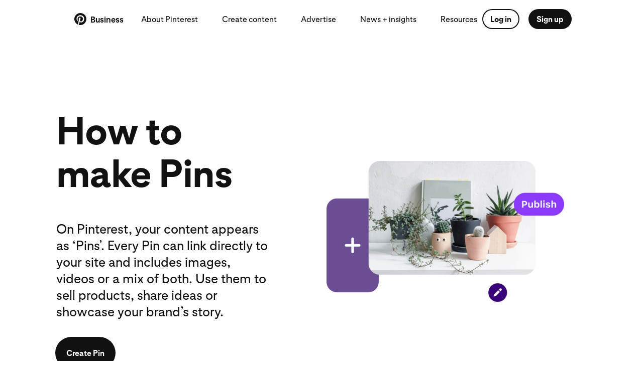

--- FILE ---
content_type: text/html; charset=utf-8
request_url: https://business.pinterest.com/en-gb/how-to-make-pins/
body_size: 31608
content:
<!DOCTYPE html><html class="en BusinessSite" dir="ltr" lang="en-gb"><head><meta charSet="utf-8"/><meta content="width=device-width, initial-scale=1" id="viewport" name="viewport"/><meta content="default-src &#x27;self&#x27; blob: s.pinimg.com s1.pinimg.com s2.pinimg.com; font-src &#x27;self&#x27; m.media-amazon.com *.amazon-adsystem.com s.pinimg.com s1.pinimg.com s2.pinimg.com data: fonts.googleapis.com fonts.gstatic.com use.typekit.net; style-src &#x27;self&#x27; blob: &#x27;unsafe-inline&#x27; data: *.pinimg.com *.pinterest.com accounts.google.com fonts.googleapis.com; img-src blob: data: *; base-uri &#x27;none&#x27;; connect-src &#x27;self&#x27; blob: m.media-amazon.com *.amazon-adsystem.com htlb.casalemedia.com *.2mdn.net *.ada.support *.pinimg.com *.pinterest.com accounts.google.com *.facebook.com www.recaptcha.net https://pinterest-api.arkoselabs.com/ www.googleapis.com *.dropboxapi.com pinterest-media-upload.s3.amazonaws.com pinterest-media-upload.s3.us-east-1.amazonaws.com pinterest-media-upload.s3-accelerate.amazonaws.com pinterest-media-upload.s3-accelerate.us-east-1.amazonaws.com pinterest-milwaukee.s3.amazonaws.com pinterest-waterloo.s3.amazonaws.com pinterest-waterloo.s3.us-east-1.amazonaws.com *.cedexis.com *.cedexis-radar.net *.tvpixel.com api.pinadmin.com *.live-video.net https://*.daily.co https://*.pluot.blue wss://*.wss.daily.co vimeo.com *.coveo.com images.ctfassets.net videos.ctfassets.net images.secure.ctfassets.net videos.secure.ctfassets.net; form-action &#x27;self&#x27;; frame-src &#x27;self&#x27; *.ada.support *.pinimg.com *.pinterest.com *.google.com *.facebook.com www.recaptcha.net https://iframe.arkoselabs.com/ https://pinterest-api.arkoselabs.com/ api.sardine.ai api.sandbox.sardine.ai pinterest-sim-toontown.s3.amazonaws.com pinterest-sim-toontown.s3.us-east-1.amazonaws.com pinterest-milwaukee.s3.amazonaws.com pinterest-waterloo.s3.amazonaws.com pinterest-waterloo.s3.us-east-1.amazonaws.com *.pinterdev.com content.googleapis.com *.youtube.com *.youtube-nocookie.com *.ytimg.com player.vimeo.com calendly.com vine.co bid.g.doubleclick.net *.fls.doubleclick.net servedby.flashtalking.com pinterest-uk.admo.tv pinterest-uk-web.admo.tv fbrpc://call *.linkedin.com px.ads.linkedin.com; media-src &#x27;self&#x27; blob: m.media-amazon.com *.2mdn.net data: *.pinimg.com *.live-video.net *.coveo.com images.ctfassets.net videos.ctfassets.net images.secure.ctfassets.net videos.secure.ctfassets.net; object-src &#x27;self&#x27;; script-src &#x27;self&#x27; blob: &#x27;unsafe-inline&#x27; *.pinimg.com *.pinterest.com &#x27;report-sample&#x27; *.google.com connect.facebook.net *.google-analytics.com *.facebook.com *.googleadservices.com *.doubleclick.net *.googletagmanager.com radar.cedexis.com *.cedexis-test.com www.gstatic.com/recaptcha/ www.gstatic.cn/recaptcha/ www.recaptcha.net https://pinterest-api.arkoselabs.com/ api.sardine.ai api.sandbox.sardine.ai &#x27;wasm-unsafe-eval&#x27;; worker-src &#x27;self&#x27; blob: &#x27;unsafe-inline&#x27;" http-equiv="Content-Security-Policy" id="csp"/><meta content="on" http-equiv="x-dns-prefetch-control"/><link href="https://s.pinimg.com/webapp/logo_transparent_144x144-3da7a67b.png" rel="apple-touch-icon"/><link color="var(--base-color-pinterest)" href="https://s.pinimg.com/webapp/pinterest_favicon-70db4fa7.svg" rel="mask-icon" sizes="any"/><link href="https://s.pinimg.com/webapp/favicon_48x48-7470a30d.png" rel="icon"/><link href="/manifest.json" rel="manifest"/><link href="https://images.ctfassets.net" rel="preconnect"/><link href="https://player.vimeo.com" rel="preconnect"/><link href="https://s.pinimg.com" rel="preconnect"/><meta content="Pinterest" name="application-name"/><meta content="#ffffff" name="msapplication-TileColor"/><meta content="https://s.pinimg.com/webapp/logo_transparent_144x144-3da7a67b.png" name="msapplication-TileImage"/><meta content="origin" name="referrer"/><meta content="Pinterest" property="og:site_name"/><title>Pinterest Business</title><meta content="Pins help you to showcase your brand’s ideas or products. Explore formats for images, video and more." data-app="true" name="description" property="description"/><meta content="Pins turn your ideas or products into inspiring, engaging content. Learn how you can create Pins on any device." data-app="true" name="og:description" property="og:description"/><meta content="https://images.ctfassets.net/h67z7i6sbjau/7y1eYcT6hiJLBS8ZRbx7Qo/fbace6f9fa92f7fad241ce30f23b7e47/OG-Making_Pins_1x.jpg?fm=webp&amp;q=85" data-app="true" name="og:image" property="og:image"/><meta content="Create Pins for your business" data-app="true" name="og:title" property="og:title"/><meta content="website" data-app="true" name="og:type" property="og:type"/><meta content="https://business.pinterest.com/en-gb/how-to-make-pins/" data-app="true" name="og:url" property="og:url"/><meta content="nohover" data-app="true" name="pinterest" property="pinterest"/><meta content="#FFFFFF" data-app="true" name="theme-color" property="theme-color"/><meta content="com.pinterest" data-app="true" name="twitter:app:android" property="twitter:app:android"/><meta content="429047995" data-app="true" name="twitter:app:id:ipad" property="twitter:app:id:ipad"/><meta content="429047995" data-app="true" name="twitter:app:id:iphone" property="twitter:app:id:iphone"/><meta content="summary_large_image" data-app="true" name="twitter:card" property="twitter:card"/><meta content="@pinterest" data-app="true" name="twitter:site" property="twitter:site"/><link href="https://business.pinterest.com/how-to-make-pins" rel="alternate" hrefLang="x-default"/><link href="https://business.pinterest.com/how-to-make-pins" rel="alternate" hrefLang="en"/><link href="https://business.pinterest.com/en-us/how-to-make-pins/" rel="alternate" hrefLang="en-us"/><link href="https://business.pinterest.com/id/how-to-make-pins/" rel="alternate" hrefLang="id"/><link href="https://business.pinterest.com/ms/how-to-make-pins/" rel="alternate" hrefLang="ms"/><link href="https://business.pinterest.com/cs/how-to-make-pins/" rel="alternate" hrefLang="cs"/><link href="https://business.pinterest.com/da/how-to-make-pins/" rel="alternate" hrefLang="da"/><link href="https://business.pinterest.com/de/how-to-make-pins/" rel="alternate" hrefLang="de"/><link href="https://business.pinterest.com/en-au/how-to-make-pins/" rel="alternate" hrefLang="en-au"/><link href="https://business.pinterest.com/en-ca/how-to-make-pins/" rel="alternate" hrefLang="en-ca"/><link href="https://business.pinterest.com/en-in/how-to-make-pins/" rel="alternate" hrefLang="en-in"/><link href="https://business.pinterest.com/en-gb/how-to-make-pins/" rel="alternate" hrefLang="en-gb"/><link href="https://business.pinterest.com/es/how-to-make-pins/" rel="alternate" hrefLang="es"/><link href="https://business.pinterest.com/fr/how-to-make-pins/" rel="alternate" hrefLang="fr"/><link href="https://business.pinterest.com/it/how-to-make-pins/" rel="alternate" hrefLang="it"/><link href="https://business.pinterest.com/hu/how-to-make-pins/" rel="alternate" hrefLang="hu"/><link href="https://business.pinterest.com/nl/how-to-make-pins/" rel="alternate" hrefLang="nl"/><link href="https://business.pinterest.com/nb/how-to-make-pins/" rel="alternate" hrefLang="nb"/><link href="https://business.pinterest.com/pl/how-to-make-pins/" rel="alternate" hrefLang="pl"/><link href="https://business.pinterest.com/pt-br/how-to-make-pins/" rel="alternate" hrefLang="pt-br"/><link href="https://business.pinterest.com/pt-pt/how-to-make-pins/" rel="alternate" hrefLang="pt-pt"/><link href="https://business.pinterest.com/ro/how-to-make-pins/" rel="alternate" hrefLang="ro"/><link href="https://business.pinterest.com/sk/how-to-make-pins/" rel="alternate" hrefLang="sk"/><link href="https://business.pinterest.com/fi/how-to-make-pins/" rel="alternate" hrefLang="fi"/><link href="https://business.pinterest.com/sv/how-to-make-pins/" rel="alternate" hrefLang="sv"/><link href="https://business.pinterest.com/tl/how-to-make-pins/" rel="alternate" hrefLang="tl"/><link href="https://business.pinterest.com/vi/how-to-make-pins/" rel="alternate" hrefLang="vi"/><link href="https://business.pinterest.com/tr/how-to-make-pins/" rel="alternate" hrefLang="tr"/><link href="https://business.pinterest.com/el/how-to-make-pins/" rel="alternate" hrefLang="el"/><link href="https://business.pinterest.com/ru/how-to-make-pins/" rel="alternate" hrefLang="ru"/><link href="https://business.pinterest.com/uk/how-to-make-pins/" rel="alternate" hrefLang="uk"/><link href="https://business.pinterest.com/hi/how-to-make-pins/" rel="alternate" hrefLang="hi"/><link href="https://business.pinterest.com/th/how-to-make-pins/" rel="alternate" hrefLang="th"/><link href="https://business.pinterest.com/ko/how-to-make-pins/" rel="alternate" hrefLang="ko"/><link href="https://business.pinterest.com/ja/how-to-make-pins/" rel="alternate" hrefLang="ja"/><link href="https://business.pinterest.com/en-gb/how-to-make-pins/" rel="canonical"/><script nonce="11a251e28f7ec59d356622906bc9acaf">
          let cspReportsCount = 0;
          document.addEventListener('securitypolicyviolation', async (event) => {
            if (event.originalPolicy.includes('report-uri') || cspReportsCount >= 500) {
              return;
            }
            cspReportsCount += 1;
            await fetch('/_/_/csp_report/', {
              method: 'POST',
              body: JSON.stringify({
                'csp-report': {
                  'blocked-uri': event.blockedURI,
                  'column-number': event.columnNumber,
                  disposition: event.disposition,
                  'document-uri': event.documentURI,
                  'effective-directive': event.effectiveDirective,
                  'line-number': event.lineNumber,
                  'original-policy': event.originalPolicy,
                  referrer: event.referrer,
                  sample: event.sample,
                  'source-file': event.sourceFile,
                  'status-code': event.statusCode,
                  'violated-directive': event.violatedDirective,
                  'is-metatag': true,
                },
              }),
            });
          });
      </script><link href="https://s.pinimg.com/webapp/gestalt-e4570d956aba0ea7.css" rel="stylesheet"/><link href="https://s.pinimg.com/webapp/28828-7bc678bf9270bfca.css" rel="stylesheet"/><link href="https://s.pinimg.com/webapp/business/[locale]/[path_part_1]-67447bb130e89cd3.css" rel="stylesheet"/><script crossorigin="anonymous" defer="" fetchPriority="low" nonce="11a251e28f7ec59d356622906bc9acaf" src="https://s.pinimg.com/webapp/runtime-66fb7553fe4bc821.mjs"></script><script crossorigin="anonymous" defer="" fetchPriority="low" nonce="11a251e28f7ec59d356622906bc9acaf" src="https://s.pinimg.com/webapp/polyfills-9d5a5e6e6eb55be3.mjs"></script><script crossorigin="anonymous" defer="" fetchPriority="low" nonce="11a251e28f7ec59d356622906bc9acaf" src="https://s.pinimg.com/webapp/locale-en_US-LocaleDataLoader-87e572ef6aaa7ea0.mjs"></script><script crossorigin="anonymous" defer="" fetchPriority="low" nonce="11a251e28f7ec59d356622906bc9acaf" src="https://s.pinimg.com/webapp/gestalt-b9067b96d3ced425.mjs"></script><script crossorigin="anonymous" defer="" fetchPriority="low" nonce="11a251e28f7ec59d356622906bc9acaf" src="https://s.pinimg.com/webapp/vendor-react-adcd2a582734559a.mjs"></script><script crossorigin="anonymous" defer="" fetchPriority="low" nonce="11a251e28f7ec59d356622906bc9acaf" src="https://s.pinimg.com/webapp/11115-e63d36955188ae07.mjs"></script><script crossorigin="anonymous" defer="" fetchPriority="low" nonce="11a251e28f7ec59d356622906bc9acaf" src="https://s.pinimg.com/webapp/99365-9de0efbb33c545ce.mjs"></script><script crossorigin="anonymous" defer="" fetchPriority="low" nonce="11a251e28f7ec59d356622906bc9acaf" src="https://s.pinimg.com/webapp/29246-48b23d0b906fe53b.mjs"></script><script crossorigin="anonymous" defer="" fetchPriority="low" nonce="11a251e28f7ec59d356622906bc9acaf" src="https://s.pinimg.com/webapp/48688-a4dd85bd4ec3f6a2.mjs"></script><script crossorigin="anonymous" defer="" fetchPriority="low" nonce="11a251e28f7ec59d356622906bc9acaf" src="https://s.pinimg.com/webapp/16812-013095ac7882894d.mjs"></script><script crossorigin="anonymous" defer="" fetchPriority="low" nonce="11a251e28f7ec59d356622906bc9acaf" src="https://s.pinimg.com/webapp/82981-cce2421150d7fe60.mjs"></script><script crossorigin="anonymous" defer="" fetchPriority="low" nonce="11a251e28f7ec59d356622906bc9acaf" src="https://s.pinimg.com/webapp/35178-d795b9eb3f9745b9.mjs"></script><script crossorigin="anonymous" defer="" fetchPriority="low" nonce="11a251e28f7ec59d356622906bc9acaf" src="https://s.pinimg.com/webapp/28828-8bc3bd4757c0c7ac.mjs"></script><script crossorigin="anonymous" defer="" fetchPriority="low" nonce="11a251e28f7ec59d356622906bc9acaf" src="https://s.pinimg.com/webapp/business/_client-965c7b1bfdb78748.mjs"></script><script crossorigin="anonymous" defer="" fetchPriority="low" nonce="11a251e28f7ec59d356622906bc9acaf" src="https://s.pinimg.com/webapp/39286-f0ee11f963e93106.mjs"></script><script crossorigin="anonymous" defer="" fetchPriority="low" nonce="11a251e28f7ec59d356622906bc9acaf" src="https://s.pinimg.com/webapp/business/[locale]/[path_part_1]-5831188172d6ce2b.mjs"></script></head><body class=""><script nonce="11a251e28f7ec59d356622906bc9acaf" type="text/javascript">(function placeholderResourceSuspenseSSRhandler() {
    if (!window) {
      return;
    }
    // eslint-disable-next-line react-hooks/immutability -- react-hooks/immutability: Will fix during ReactCompiler pre-work
    window.__PWS_RESOURCE_DATA_BEFORE_INIT__ = [];
    // eslint-disable-next-line react-hooks/immutability -- react-hooks/immutability: Will fix during ReactCompiler pre-work
    window.__PWS_RESOURCE_PENDING_BEFORE_INIT__ = {};
    function dataHandler(serverResourceResponse) {
      window.__PWS_RESOURCE_DATA_BEFORE_INIT__.push(serverResourceResponse);
    }
    function pendingHandler(resourceName, encodedOptionsKey) {
      if (!window.__PWS_RESOURCE_PENDING_BEFORE_INIT__[resourceName]) {
        window.__PWS_RESOURCE_PENDING_BEFORE_INIT__[resourceName] = new Set();
      }
      window.__PWS_RESOURCE_PENDING_BEFORE_INIT__[resourceName].add(encodedOptionsKey);
    }
    // eslint-disable-next-line react-hooks/immutability -- react-hooks/immutability: Will fix during ReactCompiler pre-work
    window.__PWS_RESOURCE_SSR_HANDLER__ = dataHandler;
    // eslint-disable-next-line react-hooks/immutability -- react-hooks/immutability: Will fix during ReactCompiler pre-work
    window.__PWS_RESOURCE_PENDING_FETCH_HANDLER__ = pendingHandler;
  }())</script><script nonce="11a251e28f7ec59d356622906bc9acaf" type="text/javascript">(function n(){const e={};window.__PWS_RELAY_REGISTER_PENDING_REQUEST__=function(t){const n=decodeURIComponent(t);let o=()=>{},r=()=>{};const s=new Promise((e,t)=>{o=e,r=t});e[n]={resolve:o,reject:r,promise:s,startTime:Date.now(),status:"pending"}},window.__PWS_RELAY_REGISTER_COMPLETED_REQUEST__=function(t,n){const o=decodeURIComponent(t),r=e[o];if(r&&"pending"!==r.status)return;const s=Date.now(),i=r||{startTime:s+1,resolve:()=>{},reject:()=>{},promise:Promise.resolve(n),status:"pending"};i.resolve(n),e[o]={startTime:i.startTime,endTime:s,promise:i.promise,response:n,status:"completed"}},window.__PWS_RELAY_SSR_REQUESTS__=e,window.addEventListener("load",function(){Object.keys(e).forEach(t=>{const n=e[t];if(n&&"pending"===n.status){const o=new Error("Timeout waiting for relay SSR response");n.reject(o),e[t]={startTime:n.startTime,endTime:Date.now(),promise:n.promise,error:o,status:"rejected"}}})})}())</script><script nonce="11a251e28f7ec59d356622906bc9acaf" type="text/javascript">(function initTraceLoggerSSRScript(initialData) {
  if (typeof window === 'undefined') {
    return;
  }
  if (!window.PWS_TRACE_LOGGER) {
    window.PWS_TRACE_LOGGER = {
      trace_id: '',
      annotations: [],
      binary_annotations: [],
      subspans: []
    };
  }
  if (initialData) {
    const current = window.PWS_TRACE_LOGGER;
    const nextTraceId = typeof initialData.traceId === 'string' ? initialData.traceId : current.trace_id;
    window.PWS_TRACE_LOGGER = {
      ...current,
      trace_id: nextTraceId
    };
  }
})({"traceId":"772dbfc29493c9c6"})</script><div data-reactcontainer="true" id="__PWS_ROOT__"><!--$--><!--$?--><template id="B:0"></template><!--/$--><!--/$--></div><!--$?--><template id="B:1"></template><!--/$--><script id="__PWS_DATA__" type="application/json">{"adsAPIDomain":"https://api.pinterest.com","appVersion":"9ff0769","context":{"analysis_ua":{"app_type":5,"app_version":"","browser_name":"Chrome","browser_version":"131.0.0","device_type":null,"device":"Other","os_name":"Mac OS 10.15.7","os_version":"10.15.7"},"app_type_detailed":5,"app_version":"9ff0769","batch_exp":true,"browser_locale":"en-US","browser_name":"Chrome","browser_type":1,"browser_version":"131.0.0","country":"US","country_from_hostname":"US","country_from_ip":"US","csp_nonce":"11a251e28f7ec59d356622906bc9acaf","current_url":"https://business.pinterest.com/en-gb/how-to-make-pins/","debug":false,"deep_link":"","enabled_advertiser_countries":["AR","AT","AU","BE","BR","CA","CH","CL","CO","DE","DK","ES","FI","FR","GB","IE","IT","JP","LU","MX","NL","NO","NZ","PT","SE","US"],"facebook_token":null,"full_path":"/en-gb/how-to-make-pins/","http_referrer":"","impersonator_user_id":null,"invite_code":"","invite_sender_id":"","is_authenticated":false,"is_bot":"false","is_perf_metrics_bot":false,"is_full_page":true,"is_mobile_agent":false,"is_sterling_on_steroids":false,"is_tablet_agent":false,"language":"en","locale":"en-US","origin":"https://business.pinterest.com","path":"/en-gb/how-to-make-pins/","placed_experiences":null,"referrer":null,"region_from_ip":"OH","request_host":"business.pinterest.com","request_identifier":"5687461736829272","social_bot":"","stage":"prod","sterling_on_steroids_ldap":null,"sterling_on_steroids_user_type":null,"theme":"light","unauth_id":"210d0adb67b34b1f80a8439b70a07c73","seo_debug":false,"user_agent_can_use_native_app":false,"user_agent_platform":"other","user_agent_platform_version":null,"user_agent":"Mozilla/5.0 (Macintosh; Intel Mac OS X 10_15_7) AppleWebKit/537.36 (KHTML, like Gecko) Chrome/131.0.0.0 Safari/537.36; ClaudeBot/1.0; +claudebot@anthropic.com)","user":{"unauth_id":"210d0adb67b34b1f80a8439b70a07c73","ip_country":"US","ip_region":"OH"},"utm_campaign":null,"visible_url":"/en-gb/how-to-make-pins/"},"enableAdaptiveStatsLoggingFlush":false,"experiments":{"active":{},"triggerable":{"2026_h1_okr_unauth_upsell_holdout":"holdout","ace_shareable_ad_preview_routes":"enabled_ad_preview_metadata","ads_create_performance_improvements":"enabled","ads_wpo_infra_hf":"enabled_wpo","ai_companion_full_page":"enabled","anticlimax_unauth_support":"enabled","bi_ads_repository_unauth":"enabled","ce_dweb_unauth_pin_card_overflow":"enabled","ce_dweb_unauth_related_pins_limit":"enabled","ce_dweb_unauth_splp_blocking":"enabled","ce_dweb_unauth_splp_blocking_no_delay":"enabled","ce_mweb_unauth_related_pins_limit":"enabled","ce_mweb_unauth_related_pins_limit_parent":"ce_mweb_unauth_related_pins_limit_no_landing_modal","ce_mweb_unauth_signup_login_social_context":"enabled","ce_mweb_unauth_splp_modal_default_avatar":"enabled","commerce_intergration_multisite":"enabled","commerce_intergration_nuvemshop_connect_page_upgrade":"enabled","concierge_cc_integration":"enabled_2","delivery_metrics_migration":"enabled","dweb_download_in_context_menus_v3":"enabled_download_click_sharesheet_ramp_allow_1","dweb_email_referred_board_page_upsell_experiment":"enabled","dweb_lop_no_pin_hover_overlay":"control","dweb_unauth_dynamic_search_placeholder":"enabled_vase_loop_rollout","dweb_unauth_homepage_redesign":"enabled","dweb_unauth_login_modal_remove_logo_ucan":"enabled","dweb_unauth_nav_upsell_local_storage_deprecation":"enabled","dweb_unauth_qr_code_expanded_on_login_modal":"enabled","dweb_unauth_qr_code_refresh":"enabled_toast","dweb_unauth_remove_fb_autologin_and_personalization_ucan":"enabled_rollout","dweb_unauth_turn_on_personalized_fb_button":"enabled_rollout","eoq_run_book_example":"enabled_rollout","identity_deprecate_alternative_resource":"control","laurent_test_eoq_parent":"laurent_test_eoq_1","lop_eoq_lever_nav_dweb":"enabled","lop_eoq_lever_nav_mweb":"control","lop_unauth_personalization_search_history_mweb":"enabled_roll_out","lop_unauth_personalization_search_recs_mweb":"enabled_all_users_6","migration_upsell_manager_redux_dweb":"enabled","mweb_closeup_affiliate_discloseures":"enabled","mweb_closeup_unauth_asr_module":"enabled","mweb_closeup_unauth_asr_module_img_signature":"enabled","mweb_download_in_context_menus_v3":"enabled_download_click_sharesheet_ramp_allow_1","mweb_feature_upsell_copy_visual_combination_v4":"enabled_copy_2_no_legal","mweb_unauth_deprecation_fb_banner_iteration":"enabled","mweb_unauth_homepage_redesign":"enabled","mweb_unauth_navigational_pages_upsell":"enabled","mweb_unauth_remove_fb_autologin_and_manual_login_ucan":"enabled_rollout","mweb_unauth_social_iab_upsell_boost_experiment":"control","mweb_unauth_turn_on_personalized_fb_button":"enabled_rollout","pc_upsell_global_parent_2026":"2026_h1_okr_unauth_upsell_holdout","ph_plans_hide_sos_access_check_bugfix_holiday_2025":"enabled","phase2_dweb_unauth_homepage_redesign":"control","pinnacle_campaign_first_spend_kvstore_enable":"enabled","pinnacle_rmoreldiaz_test_experiment_triggering":"enabled","pinnacle_staging_api_headers":"enabled","ps_board_advisories_ui_refresh":"enabled","ps_search_advisories_ui_refresh":"enabled","qr_code_login_disable_ip_check":"employees_enabled","seller_migration_mp":"enabled","sg_backend_og_metadata_for_social_crawled_links":"control","sterling_performance_improvements":"enabled","sterling_web_preview_adgroup_promo":"enabled","test_2026_pc_upsell_traffic_router":"test_2026_h1_pc_eoq","test_mweb_laurent_parent":"test_mweb_laurent_child1_advanced","test_pc_upsell_global_parent_2026":"test_pc_upsell_traffic_router_2026","test_pc_upsell_traffic_router_2026":"enabled","test_upsell_parent_pc_h1_2026_ucan":"test_2026_q2_eoq_rollout_group_ucan","trademark_form_profile_image_options_hidden_v2":"enabled","trends_open_beta":"enabled","trends_vogue_features":"enabled","trends_vogue_tt_module":"enabled","unauth_board_feed_heuristic_rerank":"enabled_25_repin_365d_36782_1_0","unauth_closeup_high_quality_board_recs":"control","unauth_dweb_graphql_pin_page":"enabled","unauth_dweb_hide_description":"control","unauth_dweb_swap_download_upsell":"enabled","unauth_p2p_random_shuffling":"control","unauth_page_wrapper_footer_logs":"enabled_2","unauth_today_article_fallback_country":"control","unauth_web_closeup_text_machine_translation":"control_en","web_auto_utm_link_organic_pin":"enabled","web_basecamp_filtered_advertisers":"enabled","web_closeup_affiliate_discloseures":"enabled","web_early_hydration":"enabled_preload_and_body_scripts","web_early_hydration_parent":"web_early_hydration","web_graphql_closeup_details_variant":"enabled","web_identity_chat_password_reset":"enabled","web_internal_basecamp_bob_tanstack_query":"enabled","web_internal_basecamp_quick_actions":"enabled","web_internal_basecamp_storage_enabled":"enabled","web_internal_basecamp_test_version_bump_test_4":"enabled_1","web_m10n_measurement_hub_alpha_2":"enabled","web_m10n_measurement_hub_disable_study_parallel_use":"enabled","web_m10n_measurement_hub_pbl_survey_metadata":"enabled","web_m10n_measurement_hub_restricted_headroom":"enabled","web_m10n_pinnacle_pacing_v3_phase_1":"enabled","web_metrics_missing_view_type":"enabled","web_pinnacle_ab_experiment_gate":"enabled","web_pinnacle_advertiser_comparison":"enabled","web_pinnacle_guidebook_advertiser_spend_delay_alert_production":"enabled","web_pinnacle_guidebook_ai_companion":"enabled","web_pinnacle_guidebook_campaign_scheduled_alert":"enabled","web_pinnacle_guidebook_high_priority_alerts":"enabled","web_pinnacle_kpi_columns":"enabled","web_pinnacle_local_currency":"enabled","web_predicts_landing_page_2026":"enabled","web_pwt_grid_profiler_v2":"enabled","web_strong_password":"enabled","web_unauth_business_access_invite_token":"enabled","web_unauth_existing_search_query_layout_shift_fix":"enabled","web_unauth_search_tab_render_layout_shift_fix":"enabled","web_voice_search_unauth":"control","webapp_node_pin_page_a_a":"control","webpack_experiments_parent":"www_isolated_build","xact_match_vid_ccp":"enabled"}},"initialHandlerId":"business/[locale]/[path_part_1].js","isPrefetch":false,"renderMode":"shellReady","site":"business"}</script><template id="__PWS_DATA_COMPLETE__"></template><script id="__PWS_ROUTES__" type="application/json">{"[locale].js":{"dependencies":["https://s.pinimg.com/webapp/39286-f0ee11f963e93106.mjs","https://s.pinimg.com/webapp/business/[locale]-67447bb130e89cd3.css","https://s.pinimg.com/webapp/business/[locale]-d9576c5356a3dbf7.mjs"]},"[locale]/[path_part_1].js":{"dependencies":["https://s.pinimg.com/webapp/39286-f0ee11f963e93106.mjs","https://s.pinimg.com/webapp/business/[locale]/[path_part_1]-67447bb130e89cd3.css","https://s.pinimg.com/webapp/business/[locale]/[path_part_1]-5831188172d6ce2b.mjs"]},"[locale]/[path_part_1]/[path_part_2].js":{"dependencies":["https://s.pinimg.com/webapp/39286-f0ee11f963e93106.mjs","https://s.pinimg.com/webapp/business/[locale]/[path_part_1]/[path_part_2]-67447bb130e89cd3.css","https://s.pinimg.com/webapp/business/[locale]/[path_part_1]/[path_part_2]-74aa1e4df68ebad8.mjs"]},"[locale]/[path_part_1]/[path_part_2]/[path_part_3].js":{"dependencies":["https://s.pinimg.com/webapp/39286-f0ee11f963e93106.mjs","https://s.pinimg.com/webapp/business/[locale]/[path_part_1]/[path_part_2]/[path_part_3]-67447bb130e89cd3.css","https://s.pinimg.com/webapp/business/[locale]/[path_part_1]/[path_part_2]/[path_part_3]-98f3f99b637c0387.mjs"]},"index.js":{"dependencies":["https://s.pinimg.com/webapp/39286-f0ee11f963e93106.mjs","https://s.pinimg.com/webapp/business/index-67447bb130e89cd3.css","https://s.pinimg.com/webapp/business/index-67b127998d77df27.mjs"]}}</script><template id="__PWS_ROUTES_COMPLETE__"></template><script nonce="11a251e28f7ec59d356622906bc9acaf" id="_R_">requestAnimationFrame(function(){$RT=performance.now()});</script><script nonce="11a251e28f7ec59d356622906bc9acaf" type="text/javascript">if (window.PWS_TRACE_LOGGER) {
  var annotations = [{"key":"headPromiseEnd","timestamp":1768965305235},{"key":"ttfb","timestamp":1768965305235},{"key":"chunkPageAssets","timestamp":1768965305237},{"key":"chunkReactRoot","timestamp":1768965305238},{"key":"chunkPwsData","timestamp":1768965305239},{"key":"chunkPwsRoutes","timestamp":1768965305239}];
  if (annotations.length) {
    window.PWS_TRACE_LOGGER.annotations.push(...annotations);
  }
  var binaryAnnotations = [];
  if (binaryAnnotations.length) {
    window.PWS_TRACE_LOGGER.binary_annotations.push(...binaryAnnotations);
  }
  var subspans = [{"id":"2e1aaada90c9e3d1","name":"buildResponder","parentId":"772dbfc29493c9c6","startTime":1768965304191,"annotations":[],"binaryAnnotations":[],"status":"COMPLETED","endTime":1768965304257},{"id":"5b38405a0d61fbb9","name":"loader","parentId":"2e1aaada90c9e3d1","startTime":1768965304191,"annotations":[],"binaryAnnotations":[],"status":"COMPLETED","endTime":1768965304191},{"id":"13e79588e0b69ed6","name":"middleware","parentId":"2e1aaada90c9e3d1","startTime":1768965304191,"annotations":[],"binaryAnnotations":[],"status":"COMPLETED","endTime":1768965304254},{"id":"04809f64ffc62160","name":"middleware: redirect","parentId":"13e79588e0b69ed6","startTime":1768965304191,"annotations":[],"binaryAnnotations":[],"status":"COMPLETED","endTime":1768965304191},{"id":"633b442339569e7b","name":"middleware: trailingSlashRedirect","parentId":"13e79588e0b69ed6","startTime":1768965304191,"annotations":[],"binaryAnnotations":[],"status":"COMPLETED","endTime":1768965304191},{"id":"094abe2720dc8191","name":"middleware: bodyParser","parentId":"13e79588e0b69ed6","startTime":1768965304191,"annotations":[],"binaryAnnotations":[],"status":"COMPLETED","endTime":1768965304191},{"id":"1374d10f593c5ac0","name":"middleware: cookieParser","parentId":"13e79588e0b69ed6","startTime":1768965304191,"annotations":[],"binaryAnnotations":[],"status":"COMPLETED","endTime":1768965304191},{"id":"6b2771df2974311f","name":"middleware: sessionParser","parentId":"13e79588e0b69ed6","startTime":1768965304191,"annotations":[],"binaryAnnotations":[],"status":"COMPLETED","endTime":1768965304191},{"id":"1ae2c4229828ee4b","name":"middleware: validateResourceRequests","parentId":"13e79588e0b69ed6","startTime":1768965304191,"annotations":[],"binaryAnnotations":[],"status":"COMPLETED","endTime":1768965304191},{"id":"6ca81e3373c520dc","name":"middleware: browserSupport","parentId":"13e79588e0b69ed6","startTime":1768965304191,"annotations":[],"binaryAnnotations":[],"status":"COMPLETED","endTime":1768965304191},{"id":"40d8fa10aaa719ce","name":"middleware: apiClientMiddleware","parentId":"13e79588e0b69ed6","startTime":1768965304191,"annotations":[],"binaryAnnotations":[],"status":"COMPLETED","endTime":1768965304192},{"id":"5d2a716b9a9a3b84","name":"middleware: csrfRequest","parentId":"13e79588e0b69ed6","startTime":1768965304192,"annotations":[],"binaryAnnotations":[],"status":"COMPLETED","endTime":1768965304192},{"id":"386a44e3e5ffc699","name":"middleware: authenticationRequest","parentId":"13e79588e0b69ed6","startTime":1768965304192,"annotations":[],"binaryAnnotations":[],"status":"COMPLETED","endTime":1768965304252},{"id":"1564c1dbeccca842","name":"middleware: country_country","parentId":"13e79588e0b69ed6","startTime":1768965304252,"annotations":[],"binaryAnnotations":[],"status":"COMPLETED","endTime":1768965304252},{"id":"3a947c63e8630f94","name":"middleware: signedCookie","parentId":"13e79588e0b69ed6","startTime":1768965304252,"annotations":[],"binaryAnnotations":[],"status":"COMPLETED","endTime":1768965304252},{"id":"25c941a9dbbc9544","name":"middleware: locale_locale","parentId":"13e79588e0b69ed6","startTime":1768965304252,"annotations":[],"binaryAnnotations":[],"status":"COMPLETED","endTime":1768965304253},{"id":"78ec8bfd95a4fbac","name":"middleware: cspRequest","parentId":"13e79588e0b69ed6","startTime":1768965304253,"annotations":[],"binaryAnnotations":[],"status":"COMPLETED","endTime":1768965304253},{"id":"4012cf7aa90002e7","name":"middleware: legacyContext","parentId":"13e79588e0b69ed6","startTime":1768965304253,"annotations":[],"binaryAnnotations":[],"status":"COMPLETED","endTime":1768965304254},{"id":"23d74846d561d4c2","name":"middleware: cspResponse","parentId":"13e79588e0b69ed6","startTime":1768965304254,"annotations":[],"binaryAnnotations":[],"status":"COMPLETED","endTime":1768965304254},{"id":"07a7c003a2ba5e43","name":"middleware: referral","parentId":"13e79588e0b69ed6","startTime":1768965304254,"annotations":[],"binaryAnnotations":[],"status":"COMPLETED","endTime":1768965304254},{"id":"6d287db21d2ff19a","name":"middleware: authenticationResponse","parentId":"13e79588e0b69ed6","startTime":1768965304254,"annotations":[],"binaryAnnotations":[],"status":"COMPLETED","endTime":1768965304254},{"id":"12a8223d033da4c4","name":"middleware: framebust","parentId":"13e79588e0b69ed6","startTime":1768965304254,"annotations":[],"binaryAnnotations":[],"status":"COMPLETED","endTime":1768965304254},{"id":"57d0758688b9110e","name":"middleware: csrfResponse","parentId":"13e79588e0b69ed6","startTime":1768965304254,"annotations":[],"binaryAnnotations":[],"status":"COMPLETED","endTime":1768965304254},{"id":"4f06b74388febe9c","name":"middleware: adminMode","parentId":"13e79588e0b69ed6","startTime":1768965304254,"annotations":[],"binaryAnnotations":[],"status":"COMPLETED","endTime":1768965304254},{"id":"27e90eda41e3d433","name":"headPromise","parentId":"772dbfc29493c9c6","startTime":1768965304257,"annotations":[],"binaryAnnotations":[],"status":"COMPLETED","endTime":1768965305235},{"id":"3301e65176a3294d","name":"beforeWriteHeadChunked","parentId":"772dbfc29493c9c6","startTime":1768965305235,"annotations":[],"binaryAnnotations":[],"status":"COMPLETED","endTime":1768965305235}];
  if (subspans.length) {
    window.PWS_TRACE_LOGGER.subspans.push(...subspans);
  }
}</script><script nonce="11a251e28f7ec59d356622906bc9acaf" type="text/javascript">if (window.PWS_TRACE_LOGGER) {
  var annotations = [{"key":"firstChunkYieldTime","timestamp":1768965305240}];
  if (annotations.length) {
    window.PWS_TRACE_LOGGER.annotations.push(...annotations);
  }
  var binaryAnnotations = [];
  if (binaryAnnotations.length) {
    window.PWS_TRACE_LOGGER.binary_annotations.push(...binaryAnnotations);
  }
  var subspans = [];
  if (subspans.length) {
    window.PWS_TRACE_LOGGER.subspans.push(...subspans);
  }
}</script><script data-resource-pending="true" data-test-id="resource-pending-fetch-script" nonce="11a251e28f7ec59d356622906bc9acaf" type="text/javascript">if (window.__PWS_RESOURCE_PENDING_FETCH_HANDLER__) {
  window.__PWS_RESOURCE_PENDING_FETCH_HANDLER__("ApiResource","%5B%5B%22data%22%2C%7B%22content_type%22%3A%22navbar%22%2C%22locale%22%3A%22en-GB%22%2C%22show_preview%22%3Afalse%2C%22environment_id%22%3Anull%2C%22search_target_id%22%3A%22entry_id%22%2C%22search_values%22%3A%5B%22x7RbutxPwgeHYexWpSQe7%22%5D%2C%22filter_conditional%22%3A%22in%22%2C%22subsite%22%3A%22business%22%7D%5D%2C%5B%22url%22%2C%22%2Fv3%2Fbiz_site_contentful%2Fsearch%2F%22%5D%5D");
}</script><script data-resource-pending="true" data-test-id="resource-pending-fetch-script" nonce="11a251e28f7ec59d356622906bc9acaf" type="text/javascript">if (window.__PWS_RESOURCE_PENDING_FETCH_HANDLER__) {
  window.__PWS_RESOURCE_PENDING_FETCH_HANDLER__("BizSiteContentfulResource","%5B%5B%22contentType%22%2C%22defaultFooter%22%5D%2C%5B%22environmentId%22%2Cnull%5D%2C%5B%22locale%22%2C%22en-GB%22%5D%2C%5B%22showPreview%22%2Cfalse%5D%2C%5B%22subSite%22%2C%22business%22%5D%5D");
}</script><script nonce="11a251e28f7ec59d356622906bc9acaf" type="text/javascript">if (window.PWS_TRACE_LOGGER) {
  var annotations = [{"key":"chunkPwsInitialProps","timestamp":1768965305658}];
  if (annotations.length) {
    window.PWS_TRACE_LOGGER.annotations.push(...annotations);
  }
  var binaryAnnotations = [];
  if (binaryAnnotations.length) {
    window.PWS_TRACE_LOGGER.binary_annotations.push(...binaryAnnotations);
  }
  var subspans = [];
  if (subspans.length) {
    window.PWS_TRACE_LOGGER.subspans.push(...subspans);
  }
}</script><link rel="preload" as="image" imageSrcSet="https://images.ctfassets.net/h67z7i6sbjau/72V3V0oAK5ftYS0A4sO12z/733c0353ef393a5cdf73fdebb9a79f27/1x_enGB_home.png?fm=webp&amp;q=85, https://images.ctfassets.net/h67z7i6sbjau/2E2FAztytPJLBEQlN9tFng/bc94123669b98684cd8e7b404c07d72e/2x_enGB_home.png?fm=webp&amp;q=85 2x" fetchPriority="auto"/><link rel="preload" as="image" imageSrcSet="https://images.ctfassets.net/h67z7i6sbjau/4DvY6hlfG2T6H5apaP4sQj/97e8c497bde1a33c1ea12190f419d311/1x_enGB_search.png?fm=webp&amp;q=85, https://images.ctfassets.net/h67z7i6sbjau/7DNB4wTqDvxiVPMRLsgwll/ae9ee3a910ff02806f6bb41460ac036a/2x_enGB_search.png?fm=webp&amp;q=85 2x" fetchPriority="auto"/><link rel="preload" as="image" imageSrcSet="https://images.ctfassets.net/h67z7i6sbjau/1jYbor91zdU9BaOWIv66Ip/7af74b25a44abf69c1818e05a094c485/FPO_1x.png?fm=webp&amp;q=85, https://images.ctfassets.net/h67z7i6sbjau/3fBuEme9Tcrrgio7f4N8D7/4a52eb661f843bd59a5b19c2ad838222/FPO_2x.png?fm=webp&amp;q=85 2x" fetchPriority="auto"/><link rel="preload" as="image" imageSrcSet="https://images.ctfassets.net/h67z7i6sbjau/70PF0f1D240OO3xatkPCwe/e25918ab7b9463ad4ca7724d524d9889/Group_14728.png?fm=webp&amp;q=85, https://images.ctfassets.net/h67z7i6sbjau/60Lz5wLT0n84epblP1QVjc/a29163943e7b6e2141c674d1cbc398d5/Group_14728_2x.png?fm=webp&amp;q=85 2x" fetchPriority="auto"/><div hidden id="S:1"><script id="__PWS_INITIAL_PROPS__" type="application/json">{"otaData":{"deltas":{}},"inContextTranslation":false,"initialReduxState":{"experiences":{},"experiencesMulti":{},"resources":{"BizSiteContentfulResource":{"[[\"contentType\",\"page\"],[\"environmentId\",null],[\"locale\",\"en-GB\"],[\"overrideUrl\",null],[\"queryString\",null],[\"showPreview\",false],[\"subSite\",\"business\"],[\"url\",\"/how-to-make-pins\"]]":{"auxData":{"x_pinterest_sli_endpoint_name":"v3_get_biz_site_content"},"data":{"fields":{"entry_id":"1njnHpmTS7CuiIcAXd0YHG","updated_at":"2025-11-10","revision":120,"internal_label":"Evergreen: How to make Pins","page_name":"How to make Pins","url":{"fields":{"entry_id":"0bda47e3-e716-431d-bb0f-d52f3338011e","updated_at":"2023-04-18","revision":3,"internal_label":"Business (/how-to-make-pins)","url_business":"/how-to-make-pins","published_locales":["all"],"url":"/how-to-make-pins"},"content_model_type":"url"},"content_wrapper":{"fields":{"entry_id":"HowtomakePinscontentWrapper","updated_at":"2025-01-28","revision":12,"internal_label":"Evergreen: How to make Pins -","page_content":[{"fields":{"entry_id":"69CesmnR5WJm8lZvHqZGgq","updated_at":"2025-01-28","revision":1,"internal_label":"Making pins","theme":{"fields":{"entry_id":"5xe7RtfakJTwuNHqZqpwRP","updated_at":"2026-01-16","revision":674,"internal_label":"Black On White","name":"Black On White","background":"#FFFFFF","text":"#111111","info_pin_bg":"#979797","info_pin_text":"#979797","tonal_pin_bg":"#F1F1F1","focus_outline":"#FF4C30"},"content_model_type":"theme"},"text":{"fields":{"entry_id":"3QBH12x3bX69BRGBTiuIDe","updated_at":"2025-12-17","revision":35,"internal_label":"How to make Pins","theme":{"fields":{"entry_id":"5xe7RtfakJTwuNHqZqpwRP","updated_at":"2026-01-16","revision":674,"internal_label":"Black On White","name":"Black On White","background":"#FFFFFF","text":"#111111","info_pin_bg":"#979797","info_pin_text":"#979797","tonal_pin_bg":"#F1F1F1","focus_outline":"#FF4C30"},"content_model_type":"theme"},"header_type":"h1","header_render_tag":"Default","title":"\u003cp\u003e\u003cb\u003eHow to make Pins\u003c/b\u003e\u003c/p\u003e","content":"\u003cp\u003eOn Pinterest, your content appears as ‘Pins’. Every Pin can link directly to your site and includes images, videos or a mix of both. Use them to sell products, share ideas or showcase your brand’s story.\u003c/p\u003e","cta_collection":{"fields":{"entry_id":"2rTJjTutefxr8K8iIMe7JM","updated_at":"2025-01-28","revision":1,"internal_label":"CTA: Create pin (https://www.pinterest.com/pin-creation-tool/) primary","links":[{"fields":{"entry_id":"35J8wIUIVlwrXkMjz6nYxE","updated_at":"2025-07-24","revision":45,"internal_label":"CTA: Create Pin (https://www.pinterest.com/pin-creation-tool/) Primary","text":"Create Pin","to":"https://www.pinterest.com/pin-builder","opens_in_new_window":true,"button_theme_style":"Primary","italic":false,"has_no_border":false,"cta_type":"Pin creates"},"content_model_type":"link"}]},"content_model_type":"collectionOfCtas"},"turn_off_color_transition":false,"grid_alignment":"Center","text_alignment":"Left","spacing":"Callout (Default): 1x top, 1x bottom padding"},"content_model_type":"flexibleHeader"},"media":{"fields":{"entry_id":"5iWZ3q3JEoiGUKT4Q8ogoC","updated_at":"2025-01-28","revision":1,"internal_label":"Making pins hero image","image":{"fields":{"title":"User interface for making Pins image 2X","file":{"url":"//images.ctfassets.net/h67z7i6sbjau/btN4zmDY4KlWTffte8K4L/04028b98ccd3c48315cf164b9304faf1/make-pins_EN-GB_2x.png?fm=webp\u0026q=85","details":{"size":818922,"image":{"width":1266,"height":786}},"fileName":"make-pins_EN-GB@2x.png","contentType":"image/png","converted":true}}},"alt_text":"A pin layered on top of cartoon-like boxes and Pinterest buttons, with a button reading ‘Publish’ on the right. In the middle, there is an image of a white shelf with several plants sitting on top of it. A light green picture frame sits in the background. "},"content_model_type":"imageWithCaption"},"invert_layout":false,"turn_off_color_transition":true},"content_model_type":"textWithMedia"},{"fields":{"entry_id":"3zkFcPAXqKahcRouiGEmCZ","updated_at":"2025-04-17","revision":19,"internal_label":"How content gets discovered -","theme":{"fields":{"entry_id":"60SYhxTIZvoinKb6UjT1F5","updated_at":"2025-02-18","revision":2,"internal_label":"Color theme: Black (#111111) on Gray-warm (#F3F3EF)","name":"Color theme: Black (#111111) on Gray-warm (#F3F3EF)","background":"#F3F3EF","text":"#111111"},"content_model_type":"theme"},"heading":"How content gets discovered","bold_headline":true,"bold_sub_headlines":true,"items":[{"fields":{"entry_id":"4tVnC8BkL7EtgR4BWncvWJ","updated_at":"2023-08-24","revision":17,"internal_label":"Home feed","title":"Home feed ","description":"\u003cp\u003ePeople browse their feeds for new ideas.\u003c/p\u003e","html":true,"image":{"fields":{"entry_id":"3E60ifU6l5oEwH4UsIOBiB","updated_at":"2025-12-13","revision":26,"internal_label":"Home feed ","src":{"fields":{"title":"2x enGB home","description":"","file":{"url":"//images.ctfassets.net/h67z7i6sbjau/2E2FAztytPJLBEQlN9tFng/bc94123669b98684cd8e7b404c07d72e/2x_enGB_home.png?fm=webp\u0026q=85","details":{"size":741815,"image":{"width":784,"height":1081}},"fileName":"2x_enGB_home.png","contentType":"image/png","converted":true}}},"src_set":[{"fields":{"title":"1x enGB home","description":"","file":{"url":"//images.ctfassets.net/h67z7i6sbjau/72V3V0oAK5ftYS0A4sO12z/733c0353ef393a5cdf73fdebb9a79f27/1x_enGB_home.png?fm=webp\u0026q=85","details":{"size":359423,"image":{"width":375,"height":812}},"fileName":"1x_enGB_home.png","contentType":"image/png","converted":true}}},{"fields":{"title":"2x enGB home","description":"","file":{"url":"//images.ctfassets.net/h67z7i6sbjau/2E2FAztytPJLBEQlN9tFng/bc94123669b98684cd8e7b404c07d72e/2x_enGB_home.png?fm=webp\u0026q=85","details":{"size":741815,"image":{"width":784,"height":1081}},"fileName":"2x_enGB_home.png","contentType":"image/png","converted":true}}}],"alt":"Mobile view of a home feed featuring a variety of Pins such as posed brown hands showing off nail art, a Black man in a face mask, a meal on a plate and outdoor décor. ","natural_width":392,"natural_height":540},"content_model_type":"image"}},"content_model_type":"accordionItem"},{"fields":{"entry_id":"2YSmtQboF9Tn0nWbUFmGis","updated_at":"2025-02-19","revision":18,"internal_label":"Search","title":"Search","description":"\u003cp\u003eKeyword and visual searches bring people closer to decisions.\u003c/p\u003e","html":true,"image":{"fields":{"entry_id":"4ouplxrmZRYPvvklm5Y18x","updated_at":"2025-12-13","revision":22,"internal_label":"Search","src":{"fields":{"title":"2x enGB 1","description":"","file":{"url":"//images.ctfassets.net/h67z7i6sbjau/7DNB4wTqDvxiVPMRLsgwll/ae9ee3a910ff02806f6bb41460ac036a/2x_enGB_search.png?fm=webp\u0026q=85","details":{"size":416538,"image":{"width":784,"height":1081}},"fileName":"2x_enGB_search.png","contentType":"image/png","converted":true}}},"src_set":[{"fields":{"title":"1x enGB 1","description":"","file":{"url":"//images.ctfassets.net/h67z7i6sbjau/4DvY6hlfG2T6H5apaP4sQj/97e8c497bde1a33c1ea12190f419d311/1x_enGB_search.png?fm=webp\u0026q=85","details":{"size":127283,"image":{"width":392,"height":541}},"fileName":"1x_enGB_search.png","contentType":"image/png","converted":true}}},{"fields":{"title":"2x enGB 1","description":"","file":{"url":"//images.ctfassets.net/h67z7i6sbjau/7DNB4wTqDvxiVPMRLsgwll/ae9ee3a910ff02806f6bb41460ac036a/2x_enGB_search.png?fm=webp\u0026q=85","details":{"size":416538,"image":{"width":784,"height":1081}},"fileName":"2x_enGB_search.png","contentType":"image/png","converted":true}}}],"alt":"Image of a mobile app search tab with a top-aligned search bar showing three stacked nail Idea Pins titled ‘Pearlescent nails: Shimmer like glitter on the soft side of glam’. Below, a section titled ‘Ideas for you: Iced Coffee Recipes’ with four pins and another section titled ‘Popular: Bedroom décor’, also with four pins.","natural_width":392,"natural_height":540},"content_model_type":"image"}},"content_model_type":"accordionItem"},{"fields":{"entry_id":"4jAKeOVsCF5N0ycIbSUgVi","updated_at":"2023-08-24","revision":24,"internal_label":"Related Pins","title":"Related Pins","description":"\u003cp\u003eWhen people take a closer look at Pins that they like, we display similar Pins nearby.\u003c/p\u003e","html":true,"image":{"fields":{"entry_id":"4kf1KFzkYKNhFN4mhXKAE7","updated_at":"2025-12-13","revision":31,"internal_label":"Related Pins ","src":{"fields":{"title":"Related Pins 2x","description":"","file":{"url":"//images.ctfassets.net/h67z7i6sbjau/3fBuEme9Tcrrgio7f4N8D7/4a52eb661f843bd59a5b19c2ad838222/FPO_2x.png?fm=webp\u0026q=85","details":{"size":335719,"image":{"width":784,"height":1080}},"fileName":"FPO@2x.png","contentType":"image/png","converted":true}}},"src_set":[{"fields":{"title":"Related Pins 1x","description":"","file":{"url":"//images.ctfassets.net/h67z7i6sbjau/1jYbor91zdU9BaOWIv66Ip/7af74b25a44abf69c1818e05a094c485/FPO_1x.png?fm=webp\u0026q=85","details":{"size":101729,"image":{"width":392,"height":540}},"fileName":"FPO@1x.png","contentType":"image/png","converted":true}}},{"fields":{"title":"Related Pins 2x","description":"","file":{"url":"//images.ctfassets.net/h67z7i6sbjau/3fBuEme9Tcrrgio7f4N8D7/4a52eb661f843bd59a5b19c2ad838222/FPO_2x.png?fm=webp\u0026q=85","details":{"size":335719,"image":{"width":784,"height":1080}},"fileName":"FPO@2x.png","contentType":"image/png","converted":true}}}],"alt":"Mobile view of the Pinterest app showing the Related Pin feature, titled ‘More like this’, below a focused view of a MILE45 ‘Sustainable Cotton’ pin.","natural_width":392,"natural_height":540},"content_model_type":"image"}},"content_model_type":"accordionItem"},{"fields":{"entry_id":"5lKtcrb8r0JeFAzADWbtDN","updated_at":"2025-12-13","revision":23,"internal_label":"Shopping","title":"Shopping","description":"\u003cp\u003eShopping features and product Pins help people to discover new products, and then easily check out.\u003c/p\u003e","html":true,"image":{"fields":{"entry_id":"2xp6Z8JNR24hXWbXzrsMx3","updated_at":"2022-08-19","revision":2,"internal_label":"Shopping","src":{"fields":{"title":"biz-site-creatorsLP-accordion3-392x540","description":"","file":{"url":"//images.ctfassets.net/h67z7i6sbjau/60Lz5wLT0n84epblP1QVjc/a29163943e7b6e2141c674d1cbc398d5/Group_14728_2x.png?fm=webp\u0026q=85","details":{"size":840672,"image":{"width":784,"height":919}},"fileName":"Group 14728@2x.png","contentType":"image/png","converted":true}}},"src_set":[{"fields":{"title":"Group 14728","description":"","file":{"url":"//images.ctfassets.net/h67z7i6sbjau/70PF0f1D240OO3xatkPCwe/e25918ab7b9463ad4ca7724d524d9889/Group_14728.png?fm=webp\u0026q=85","details":{"size":224852,"image":{"width":392,"height":460}},"fileName":"Group 14728.png","contentType":"image/png","converted":true}}},{"fields":{"title":"biz-site-creatorsLP-accordion3-392x540","description":"","file":{"url":"//images.ctfassets.net/h67z7i6sbjau/60Lz5wLT0n84epblP1QVjc/a29163943e7b6e2141c674d1cbc398d5/Group_14728_2x.png?fm=webp\u0026q=85","details":{"size":840672,"image":{"width":784,"height":919}},"fileName":"Group 14728@2x.png","contentType":"image/png","converted":true}}}],"natural_width":392,"natural_height":540},"content_model_type":"image"}},"content_model_type":"accordionItem"}],"images_on_right":true},"content_model_type":"BusinessAccordionWithImage"},{"fields":{"entry_id":"4AcXOJ0sr8CDOL3DIRn61H","updated_at":"2025-01-28","revision":63,"internal_label":"Flexible formats that bring your ideas \u2028to life","theme":{"fields":{"entry_id":"5xe7RtfakJTwuNHqZqpwRP","updated_at":"2026-01-16","revision":674,"internal_label":"Black On White","name":"Black On White","background":"#FFFFFF","text":"#111111","info_pin_bg":"#979797","info_pin_text":"#979797","tonal_pin_bg":"#F1F1F1","focus_outline":"#FF4C30"},"content_model_type":"theme"},"header_type":"h3","title":"\u003cp\u003e\u003cb\u003eFlexible formats that bring your ideas to life\u003c/b\u003e\u003c/p\u003e","turn_off_color_transition":false,"grid_alignment":"Center","text_alignment":"Center","spacing":"Merge with component: 1x top, 0x bottom padding"},"content_model_type":"flexibleHeader"},{"fields":{"entry_id":"2j9UWWSmHq4jPmALFR9P2a","updated_at":"2025-01-28","revision":2,"internal_label":"Organic/Paid","theme":{"fields":{"entry_id":"5xe7RtfakJTwuNHqZqpwRP","updated_at":"2026-01-16","revision":674,"internal_label":"Black On White","name":"Black On White","background":"#FFFFFF","text":"#111111","info_pin_bg":"#979797","info_pin_text":"#979797","tonal_pin_bg":"#F1F1F1","focus_outline":"#FF4C30"},"content_model_type":"theme"},"type_of_collection":"Tabbed","text_with_media_collection_items":[{"fields":{"entry_id":"5P0LVxmbUTqZb69rqsJPLu","updated_at":"2023-05-09","revision":5,"internal_label":"Organic","tab_name":"Organic","text_with_media":{"fields":{"entry_id":"Fiie7JS7J2WQHN3yOSiDx","updated_at":"2025-01-28","revision":2,"internal_label":"Organic","theme":{"fields":{"entry_id":"5xe7RtfakJTwuNHqZqpwRP","updated_at":"2026-01-16","revision":674,"internal_label":"Black On White","name":"Black On White","background":"#FFFFFF","text":"#111111","info_pin_bg":"#979797","info_pin_text":"#979797","tonal_pin_bg":"#F1F1F1","focus_outline":"#FF4C30"},"content_model_type":"theme"},"text":{"fields":{"entry_id":"5dcMR1sjjjKBDuDjzx8K60","updated_at":"2025-01-28","revision":34,"internal_label":"Create organic content","theme":{"fields":{"entry_id":"5xe7RtfakJTwuNHqZqpwRP","updated_at":"2026-01-16","revision":674,"internal_label":"Black On White","name":"Black On White","background":"#FFFFFF","text":"#111111","info_pin_bg":"#979797","info_pin_text":"#979797","tonal_pin_bg":"#F1F1F1","focus_outline":"#FF4C30"},"content_model_type":"theme"},"header_type":"h4","title":"\u003cp\u003e\u003cb\u003eCreate content for free\u003c/b\u003e\u003c/p\u003e","content":"\u003cp\u003eUse eye-catching images, videos or both to highlight products, recipes, photos and more. Let your creativity shine with fun features such as music, stickers and text overlay.\u003c/p\u003e","turn_off_color_transition":false,"grid_alignment":"Left","text_alignment":"Left","spacing":"Callout (Default): 1x top, 1x bottom padding"},"content_model_type":"flexibleHeader"},"media":{"fields":{"entry_id":"pWrkhYFLYjiNqxJGiu2oG","updated_at":"2025-12-13","revision":33,"internal_label":"Organic image","image":{"fields":{"title":"organic image","description":"","file":{"url":"//images.ctfassets.net/h67z7i6sbjau/3cbteT5qX1NRnFqeF7cwUb/e807f4d115cb9fab91e830205b74b4c1/making-pins_flexible-formats_organic_546x436.png?fm=webp\u0026q=85","details":{"size":921986,"image":{"width":1092,"height":874}},"fileName":"making-pins_flexible-formats_organic_546x436.png","contentType":"image/png","converted":true}}},"alt_text":"Three Pins stacked on top of one another, with the most prominent one featuring a smiling Black man posing in a striped robe."},"content_model_type":"imageWithCaption"},"invert_layout":true},"content_model_type":"textWithMedia"}},"content_model_type":"textWithMediaCollectionItems"},{"fields":{"entry_id":"2jSCqZANeMciv957cOyLuL","updated_at":"2025-08-13","revision":37,"internal_label":"Ads","tab_name":"Ads","text_with_media":{"fields":{"entry_id":"2Kwi1sA6I6m6sMAX0FtJrv","updated_at":"2025-07-30","revision":3,"internal_label":"Ads","theme":{"fields":{"entry_id":"5xe7RtfakJTwuNHqZqpwRP","updated_at":"2026-01-16","revision":674,"internal_label":"Black On White","name":"Black On White","background":"#FFFFFF","text":"#111111","info_pin_bg":"#979797","info_pin_text":"#979797","tonal_pin_bg":"#F1F1F1","focus_outline":"#FF4C30"},"content_model_type":"theme"},"text":{"fields":{"entry_id":"3M5hWKPok5aEgFLuFNwLPy","updated_at":"2025-12-13","revision":38,"internal_label":"Ads","theme":{"fields":{"entry_id":"5xe7RtfakJTwuNHqZqpwRP","updated_at":"2026-01-16","revision":674,"internal_label":"Black On White","name":"Black On White","background":"#FFFFFF","text":"#111111","info_pin_bg":"#979797","info_pin_text":"#979797","tonal_pin_bg":"#F1F1F1","focus_outline":"#FF4C30"},"content_model_type":"theme"},"header_type":"h4","title":"\u003cp\u003e\u003cb\u003ePay to promote your Pins\u003c/b\u003e\u003c/p\u003e","content":"\u003cp\u003eGet strong business results with help from \u003ca href=\"/en-gb/advertise\" target=\"_self\" data-entry_id=\"4HKapoOpmJIw7ZdX1U9kFH\" data-revision=\"4\" data-updated_at=\"2022-04-19\" data-internal_label=\"Page link: /advertise\" data-text=\"/advertise\" data-to=\"/en-gb/advertise\" data-opens_in_new_window=\"False\" data-cta_type=\"Content click\"\u003e\u003cu\u003ePinterest ads\u003c/u\u003e\u003c/a\u003e. You can choose from flexible ad formats and run campaigns for any business goal.\u003c/p\u003e","turn_off_color_transition":false,"grid_alignment":"Left","text_alignment":"Left","spacing":"Callout (Default): 1x top, 1x bottom padding"},"content_model_type":"flexibleHeader"},"media":{"fields":{"entry_id":"4bIz1VpFrfzp0xq1m9oPhU","updated_at":"2025-12-13","revision":34,"internal_label":"Paid image","image":{"fields":{"title":"making-pins flexible-formats paid 546x436 enGB (2x)","description":"","file":{"url":"//images.ctfassets.net/h67z7i6sbjau/EpTinGDptSxRjmOUw3QMT/179393a00f05c080644e3108b796c5cf/making-pins_flexible-formats_paid_546x436_enGB__2x_.png?fm=webp\u0026q=85","details":{"size":621827,"image":{"width":1092,"height":874}},"fileName":"making-pins_flexible-formats_paid_546x436_enGB (2x).png","contentType":"image/png","converted":true}}},"alt_text":"Two promoted Pins featuring various hair and body accessories such as combs, sunglasses and bags."},"content_model_type":"imageWithCaption"},"invert_layout":true},"content_model_type":"textWithMedia"}},"content_model_type":"textWithMediaCollectionItems"}],"turn_off_color_transition":false},"content_model_type":"textWithMediaCollection"},{"fields":{"entry_id":"7yXEDmxPh6VUir5Vd9INTC","updated_at":"2025-01-28","revision":1,"internal_label":"Easy ways to create Pins","theme":{"fields":{"entry_id":"5xe7RtfakJTwuNHqZqpwRP","updated_at":"2026-01-16","revision":674,"internal_label":"Black On White","name":"Black On White","background":"#FFFFFF","text":"#111111","info_pin_bg":"#979797","info_pin_text":"#979797","tonal_pin_bg":"#F1F1F1","focus_outline":"#FF4C30"},"content_model_type":"theme"},"text":{"fields":{"entry_id":"1LVbQazVydKw7ZCsVm7s9z","updated_at":"2025-12-13","revision":5,"internal_label":"Easy ways to create Pins","theme":{"fields":{"entry_id":"5xe7RtfakJTwuNHqZqpwRP","updated_at":"2026-01-16","revision":674,"internal_label":"Black On White","name":"Black On White","background":"#FFFFFF","text":"#111111","info_pin_bg":"#979797","info_pin_text":"#979797","tonal_pin_bg":"#F1F1F1","focus_outline":"#FF4C30"},"content_model_type":"theme"},"header_type":"h2","header_render_tag":"Default","title":"\u003cp\u003e\u003cb\u003eMaking Pins: Tricks and Tips\u003c/b\u003e\u003c/p\u003e","content":"\u003cp\u003eCreate Pins in no time with our flexible tools. You can start from scratch or repurpose existing assets. \u003cbr\u003e\u003cbr\u003e\u003cb\u003eUpload images or videos\u003cbr\u003e\u003c/b\u003e\u003ca target=\"_blank\" href=\"https://www.pinterest.com/pin-builder/\"\u003eCreate and edit Pins\u003c/a\u003e right from our app or desktop site. You can make one Pin at a time or upload assets in bulk. \u003cbr\u003e\u003cbr\u003e\u003cb\u003eAdd your product feed\u003cbr\u003e\u003c/b\u003e\u003ca target=\"_blank\" href=\"http://catalogs.pinterest.com\"\u003eConnect a product feed,\u003c/a\u003e and we’ll turn every product into its own Pin.\u003cbr\u003e\u003cbr\u003e\u003cb\u003ePublish from your site\u003cbr\u003e\u003c/b\u003eLink your site’s RSS feed, and we’ll automatically create Pins for new images in the feed. \u003c/p\u003e","turn_off_color_transition":false,"grid_alignment":"Center","text_alignment":"Left","spacing":"Callout (Default): 1x top, 1x bottom padding"},"content_model_type":"flexibleHeader"},"media":{"fields":{"entry_id":"4fP0BgthKu8vATFrrFPTdv","updated_at":"2025-01-28","revision":1,"internal_label":"Easy ways to create pins image","image":{"fields":{"title":"Phone screen showing furniture catalogue offerings 2x","file":{"url":"//images.ctfassets.net/h67z7i6sbjau/4vFHlB3v08GyugVGJaZRFd/f277353f5615a26a351cf9a6f8f8dc69/easy-ways-to-create-pins_image.png?fm=webp\u0026q=85","details":{"size":738239,"image":{"width":1094,"height":1281}},"fileName":"easy-ways-to-create-pins_image.png","contentType":"image/png","converted":true}}},"alt_text":"Image collage of a leather armchair against an orange wall and a small wooden stool on grass with a skincare set, linked by a plus symbol."},"content_model_type":"imageWithCaption"},"invert_layout":false},"content_model_type":"textWithMedia"},{"fields":{"entry_id":"2sZkyUXXoBtM2hbpqu3VHb","updated_at":"2025-01-28","revision":28,"internal_label":"Work with partners (how to make pins) - ","theme":{"fields":{"entry_id":"5xe7RtfakJTwuNHqZqpwRP","updated_at":"2026-01-16","revision":674,"internal_label":"Black On White","name":"Black On White","background":"#FFFFFF","text":"#111111","info_pin_bg":"#979797","info_pin_text":"#979797","tonal_pin_bg":"#F1F1F1","focus_outline":"#FF4C30"},"content_model_type":"theme"},"header_type":"h3","title":"\u003cp\u003e\u003cb\u003eWork with experts\u003c/b\u003e\u003c/p\u003e","content":"\u003cp\u003eFind a third-party partner to create Pins, manage your content strategy or build a stronger presence on Pinterest.\u003c/p\u003e","cta_collection":{"fields":{"entry_id":"74cG0jpKujIOCAKNItlhlR","updated_at":"2022-06-14","revision":1,"internal_label":"CTA: Find a partner (/pinterest-business-partners)","links":[{"fields":{"entry_id":"81fd75ac-7c47-4246-83f6-e6f94e81d3e8","updated_at":"2025-04-01","revision":34,"internal_label":"CTA: Find a partner (/pinterest-business-partners)","text":"Find a partner","to":"/pinterest-business-partners","opens_in_new_window":false,"button_theme_style":"Secondary","italic":false,"has_no_border":false,"cta_type":"Content click"},"content_model_type":"link"}]},"content_model_type":"collectionOfCtas"},"turn_off_color_transition":false,"spacing":"Callout (Default): 1x top, 1x bottom padding"},"content_model_type":"flexibleHeader"},{"fields":{"entry_id":"2v5hhc1Jw0DoODr47gUsiU","updated_at":"2025-01-28","revision":4,"internal_label":"A winning pin strategy - ","theme":{"fields":{"entry_id":"5xe7RtfakJTwuNHqZqpwRP","updated_at":"2026-01-16","revision":674,"internal_label":"Black On White","name":"Black On White","background":"#FFFFFF","text":"#111111","info_pin_bg":"#979797","info_pin_text":"#979797","tonal_pin_bg":"#F1F1F1","focus_outline":"#FF4C30"},"content_model_type":"theme"},"header":{"fields":{"entry_id":"35ZZDD8uHwlW9pDZwVqTut","updated_at":"2025-08-13","revision":31,"internal_label":"A winning pin strategy","theme":{"fields":{"entry_id":"5xe7RtfakJTwuNHqZqpwRP","updated_at":"2026-01-16","revision":674,"internal_label":"Black On White","name":"Black On White","background":"#FFFFFF","text":"#111111","info_pin_bg":"#979797","info_pin_text":"#979797","tonal_pin_bg":"#F1F1F1","focus_outline":"#FF4C30"},"content_model_type":"theme"},"header_type":"h2","title":"\u003cp\u003e\u003cb\u003eA winning Pin strategy\u003c/b\u003e\u003c/p\u003e","turn_off_color_transition":false,"spacing":"Callout (Default): 1x top, 1x bottom padding"},"content_model_type":"flexibleHeader"},"columns":2,"style":"Icon","alignment":"Left","spacing":"Callout (Default): 1x top, 1x bottom padding","items":[{"fields":{"entry_id":"z5VnF5hwQBkH1vOZRQ9kr","updated_at":"2025-01-28","revision":36,"internal_label":"Create regularly","icon":"pin-stack","header":"Create regularly","bold_header":true,"subheader":"\u003cp\u003eCreate new original Pins at least once a week, for a steady stream of content.\u003c/p\u003e"},"content_model_type":"multiColumnItem"},{"fields":{"entry_id":"7lrJBzz7T2Rk2FHpjVb0Jk","updated_at":"2025-01-28","revision":53,"internal_label":"Schedule your pins","icon":"clock","header":"Schedule your Pins","bold_header":true,"subheader":"\u003cp\u003ePut your Pin uploads on autopilot using our \u003ca target=\"_blank\" href=\"https://help.pinterest.com/en-gb/business/article/schedule-pins\"\u003escheduling tool\u003c/a\u003e. \u003c/p\u003e"},"content_model_type":"multiColumnItem"},{"fields":{"entry_id":"7qQZcexSYprsnYb7gf7xrT","updated_at":"2025-01-28","revision":21,"internal_label":"Add a URL","icon":"site","header":"Add a URL","bold_header":true,"subheader":"\u003cp\u003eMake your Pins actionable by adding a URL that drives traffic back to your site.\u003c/p\u003e"},"content_model_type":"multiColumnItem"},{"fields":{"entry_id":"2xYjqkptPrrkQd7VCYnD8p","updated_at":"2025-08-12","revision":37,"internal_label":"Organize Pins into well-named boards","icon":"pin-board","header":"Organise Pins into well-named boards","bold_header":true,"subheader":"\u003cp\u003eGive boards clear and descriptive titles, such as ’Easy no-bake dinners’ to help with search.\u003c/p\u003e"},"content_model_type":"multiColumnItem"}]},"content_model_type":"multiColumn"},{"fields":{"entry_id":"277vCU2gxU25XCuRGQLIFQ","updated_at":"2025-01-28","revision":23,"internal_label":"How to make Idea pins last chance CTA -","theme":{"fields":{"entry_id":"60SYhxTIZvoinKb6UjT1F5","updated_at":"2025-02-18","revision":2,"internal_label":"Color theme: Black (#111111) on Gray-warm (#F3F3EF)","name":"Color theme: Black (#111111) on Gray-warm (#F3F3EF)","background":"#F3F3EF","text":"#111111"},"content_model_type":"theme"},"header_type":"h3","title":"\u003cp\u003e\u003cb\u003eMake Pins that get noticed\u003c/b\u003e\u003c/p\u003e","cta_collection":{"fields":{"entry_id":"5QWUkCkTytNhpuaG0xnomt","updated_at":"2023-05-25","revision":4,"internal_label":"CTA: See creative best practices (/creative-best-practices) \u0026 Create Pin (https://www.pinterest.com/pin-creation-tool/r)","links":[{"fields":{"entry_id":"9a4d8147-334f-42c8-beff-4542e3ba3f13","updated_at":"2025-06-17","revision":55,"internal_label":"CTA: See creative best practices  (/creative-best-practices)","text":"See creative best practices ","to":"/creative-best-practices","opens_in_new_window":false,"button_theme_style":"Primary","italic":false,"has_no_border":false,"cta_type":"Content click"},"content_model_type":"link"},{"fields":{"entry_id":"027f5408-086a-4de4-bb00-468597aa18ad","updated_at":"2025-07-24","revision":48,"internal_label":"CTA: Create Pin (https://www.pinterest.com/pin-creation-tool/)","text":"Create Pin","to":"https://www.pinterest.com/pin-builder/","opens_in_new_window":true,"button_theme_style":"Secondary","italic":false,"has_no_border":false,"cta_type":"Pin creates"},"content_model_type":"link"}]},"content_model_type":"collectionOfCtas"},"turn_off_color_transition":false,"spacing":"Standalone section (Extra padding): 2x top, 2x bottom padding"},"content_model_type":"flexibleHeader"}],"inlines":{}},"content_model_type":"contentWrapper"},"title":"How to create Pins for business | Pinterest Business","meta_description":"Pins help you to showcase your brand’s ideas or products. Explore formats for images, video and more.","meta_ogtitle":"Create Pins for your business","meta_og_description":"Pins turn your ideas or products into inspiring, engaging content. Learn how you can create Pins on any device.","meta_og_image":{"fields":{"entry_id":"1pBUZjz3eJhFhiEzCrOzAV","updated_at":"2025-04-01","revision":1,"internal_label":"OG-MakingPins","image":{"fields":{"title":"OG-MakingPins","file":{"url":"//images.ctfassets.net/h67z7i6sbjau/7y1eYcT6hiJLBS8ZRbx7Qo/fbace6f9fa92f7fad241ce30f23b7e47/OG-Making_Pins_1x.jpg?fm=webp\u0026q=85","details":{"size":903266,"image":{"width":1200,"height":630}},"fileName":"OG-Making Pins@1x.jpg","contentType":"image/jpeg","converted":true}}},"alt_text":"OG-MakingPins"},"content_model_type":"imageWithCaption"},"page_type":"Default","categories":[{"fields":{"entry_id":"1E4PA9btPzLyj0TdnyE6aP","updated_at":"2026-01-19","revision":23,"internal_label":"Search Tag: Best practices","tag_name":"Best practices"},"content_model_type":"topicsSearch"}]},"content_model_type":"page"},"fetching":false,"nextBookmark":"-end-"}}},"ui":{"mainComponent":{"current":null,"locationToErrorMap":{}}},"responsive":{"phone":false,"tablet":false,"desktop":true,"mobile":false,"fakeWidth":1024},"page":{"isFetching":false,"theme":{"name":"Black on White","background":"#FFFFFF","text":"#111111","focusOutline":"#000000","tonalPinBg":"#F0F0F0","ctaBackground":"#F1F1F1"},"themeSetAt":null,"pageInternalLabel":"","viewParameterInternalLabel":"","pageUrl":"","pageColorTheme":{"name":"Black on White","background":"#FFFFFF","text":"#111111","focusOutline":"#000000","tonalPinBg":"#F0F0F0","ctaBackground":"#F1F1F1"},"pageLogData":{"entryId":"","internalLabel":"","updatedAt":"","revision":""},"userData":null},"pins":{},"cookie":{"allow_analytic_cookies":false,"allow_marketing_cookies":false,"allow_personalization_cookies":false,"invokedCookiePreferenceModal":false},"video":{"videoId":"","timecode":"","players":[]},"navbar":{"navbarOpen":false,"subMenuLinks":[],"navbarHide":false,"position":"0px","predicts24ViewType":"supplemental","predicts24ModalOpen":false,"predicts24Loader":false,"predicts24Links":[],"predicts24Url":"","predicts24InitialAnimation":false,"subNavMobileOpen":false,"isContentBlurred":false,"isSearchFocused":false,"isSearchSuggestionsActive":false,"isNavBarDataLoaded":false},"directory":{},"forms":{},"users":{"":{"unauth_id":"210d0adb67b34b1f80a8439b70a07c73","ip_country":"US","ip_region":"OH","id":""}},"location":{"history":[{"pathname":"/en-gb/how-to-make-pins/"}],"pathname":"/en-gb/how-to-make-pins/"}},"isAppShell":null,"subSite":"business","contentfulPageData":{"content_model_type":"page","fields":{"entry_id":"1njnHpmTS7CuiIcAXd0YHG","updated_at":"2025-11-10","revision":120,"internal_label":"Evergreen: How to make Pins","page_name":"How to make Pins","url":{"fields":{"entry_id":"0bda47e3-e716-431d-bb0f-d52f3338011e","updated_at":"2023-04-18","revision":3,"internal_label":"Business (/how-to-make-pins)","url_business":"/how-to-make-pins","published_locales":["all"],"url":"/how-to-make-pins"},"content_model_type":"url"},"content_wrapper":{"fields":{"entry_id":"HowtomakePinscontentWrapper","updated_at":"2025-01-28","revision":12,"internal_label":"Evergreen: How to make Pins -","page_content":[{"fields":{"entry_id":"69CesmnR5WJm8lZvHqZGgq","updated_at":"2025-01-28","revision":1,"internal_label":"Making pins","theme":{"fields":{"entry_id":"5xe7RtfakJTwuNHqZqpwRP","updated_at":"2026-01-16","revision":674,"internal_label":"Black On White","name":"Black On White","background":"#FFFFFF","text":"#111111","info_pin_bg":"#979797","info_pin_text":"#979797","tonal_pin_bg":"#F1F1F1","focus_outline":"#FF4C30"},"content_model_type":"theme"},"text":{"fields":{"entry_id":"3QBH12x3bX69BRGBTiuIDe","updated_at":"2025-12-17","revision":35,"internal_label":"How to make Pins","theme":{"fields":{"entry_id":"5xe7RtfakJTwuNHqZqpwRP","updated_at":"2026-01-16","revision":674,"internal_label":"Black On White","name":"Black On White","background":"#FFFFFF","text":"#111111","info_pin_bg":"#979797","info_pin_text":"#979797","tonal_pin_bg":"#F1F1F1","focus_outline":"#FF4C30"},"content_model_type":"theme"},"header_type":"h1","header_render_tag":"Default","title":"\u003cp\u003e\u003cb\u003eHow to make Pins\u003c/b\u003e\u003c/p\u003e","content":"\u003cp\u003eOn Pinterest, your content appears as ‘Pins’. Every Pin can link directly to your site and includes images, videos or a mix of both. Use them to sell products, share ideas or showcase your brand’s story.\u003c/p\u003e","cta_collection":{"fields":{"entry_id":"2rTJjTutefxr8K8iIMe7JM","updated_at":"2025-01-28","revision":1,"internal_label":"CTA: Create pin (https://www.pinterest.com/pin-creation-tool/) primary","links":[{"fields":{"entry_id":"35J8wIUIVlwrXkMjz6nYxE","updated_at":"2025-07-24","revision":45,"internal_label":"CTA: Create Pin (https://www.pinterest.com/pin-creation-tool/) Primary","text":"Create Pin","to":"https://www.pinterest.com/pin-builder","opens_in_new_window":true,"button_theme_style":"Primary","italic":false,"has_no_border":false,"cta_type":"Pin creates"},"content_model_type":"link"}]},"content_model_type":"collectionOfCtas"},"turn_off_color_transition":false,"grid_alignment":"Center","text_alignment":"Left","spacing":"Callout (Default): 1x top, 1x bottom padding"},"content_model_type":"flexibleHeader"},"media":{"fields":{"entry_id":"5iWZ3q3JEoiGUKT4Q8ogoC","updated_at":"2025-01-28","revision":1,"internal_label":"Making pins hero image","image":{"fields":{"title":"User interface for making Pins image 2X","file":{"url":"//images.ctfassets.net/h67z7i6sbjau/btN4zmDY4KlWTffte8K4L/04028b98ccd3c48315cf164b9304faf1/make-pins_EN-GB_2x.png?fm=webp\u0026q=85","details":{"size":818922,"image":{"width":1266,"height":786}},"fileName":"make-pins_EN-GB@2x.png","contentType":"image/png","converted":true}}},"alt_text":"A pin layered on top of cartoon-like boxes and Pinterest buttons, with a button reading ‘Publish’ on the right. In the middle, there is an image of a white shelf with several plants sitting on top of it. A light green picture frame sits in the background. "},"content_model_type":"imageWithCaption"},"invert_layout":false,"turn_off_color_transition":true},"content_model_type":"textWithMedia"},{"fields":{"entry_id":"3zkFcPAXqKahcRouiGEmCZ","updated_at":"2025-04-17","revision":19,"internal_label":"How content gets discovered -","theme":{"fields":{"entry_id":"60SYhxTIZvoinKb6UjT1F5","updated_at":"2025-02-18","revision":2,"internal_label":"Color theme: Black (#111111) on Gray-warm (#F3F3EF)","name":"Color theme: Black (#111111) on Gray-warm (#F3F3EF)","background":"#F3F3EF","text":"#111111"},"content_model_type":"theme"},"heading":"How content gets discovered","bold_headline":true,"bold_sub_headlines":true,"items":[{"fields":{"entry_id":"4tVnC8BkL7EtgR4BWncvWJ","updated_at":"2023-08-24","revision":17,"internal_label":"Home feed","title":"Home feed ","description":"\u003cp\u003ePeople browse their feeds for new ideas.\u003c/p\u003e","html":true,"image":{"fields":{"entry_id":"3E60ifU6l5oEwH4UsIOBiB","updated_at":"2025-12-13","revision":26,"internal_label":"Home feed ","src":{"fields":{"title":"2x enGB home","description":"","file":{"url":"//images.ctfassets.net/h67z7i6sbjau/2E2FAztytPJLBEQlN9tFng/bc94123669b98684cd8e7b404c07d72e/2x_enGB_home.png?fm=webp\u0026q=85","details":{"size":741815,"image":{"width":784,"height":1081}},"fileName":"2x_enGB_home.png","contentType":"image/png","converted":true}}},"src_set":[{"fields":{"title":"1x enGB home","description":"","file":{"url":"//images.ctfassets.net/h67z7i6sbjau/72V3V0oAK5ftYS0A4sO12z/733c0353ef393a5cdf73fdebb9a79f27/1x_enGB_home.png?fm=webp\u0026q=85","details":{"size":359423,"image":{"width":375,"height":812}},"fileName":"1x_enGB_home.png","contentType":"image/png","converted":true}}},{"fields":{"title":"2x enGB home","description":"","file":{"url":"//images.ctfassets.net/h67z7i6sbjau/2E2FAztytPJLBEQlN9tFng/bc94123669b98684cd8e7b404c07d72e/2x_enGB_home.png?fm=webp\u0026q=85","details":{"size":741815,"image":{"width":784,"height":1081}},"fileName":"2x_enGB_home.png","contentType":"image/png","converted":true}}}],"alt":"Mobile view of a home feed featuring a variety of Pins such as posed brown hands showing off nail art, a Black man in a face mask, a meal on a plate and outdoor décor. ","natural_width":392,"natural_height":540},"content_model_type":"image"}},"content_model_type":"accordionItem"},{"fields":{"entry_id":"2YSmtQboF9Tn0nWbUFmGis","updated_at":"2025-02-19","revision":18,"internal_label":"Search","title":"Search","description":"\u003cp\u003eKeyword and visual searches bring people closer to decisions.\u003c/p\u003e","html":true,"image":{"fields":{"entry_id":"4ouplxrmZRYPvvklm5Y18x","updated_at":"2025-12-13","revision":22,"internal_label":"Search","src":{"fields":{"title":"2x enGB 1","description":"","file":{"url":"//images.ctfassets.net/h67z7i6sbjau/7DNB4wTqDvxiVPMRLsgwll/ae9ee3a910ff02806f6bb41460ac036a/2x_enGB_search.png?fm=webp\u0026q=85","details":{"size":416538,"image":{"width":784,"height":1081}},"fileName":"2x_enGB_search.png","contentType":"image/png","converted":true}}},"src_set":[{"fields":{"title":"1x enGB 1","description":"","file":{"url":"//images.ctfassets.net/h67z7i6sbjau/4DvY6hlfG2T6H5apaP4sQj/97e8c497bde1a33c1ea12190f419d311/1x_enGB_search.png?fm=webp\u0026q=85","details":{"size":127283,"image":{"width":392,"height":541}},"fileName":"1x_enGB_search.png","contentType":"image/png","converted":true}}},{"fields":{"title":"2x enGB 1","description":"","file":{"url":"//images.ctfassets.net/h67z7i6sbjau/7DNB4wTqDvxiVPMRLsgwll/ae9ee3a910ff02806f6bb41460ac036a/2x_enGB_search.png?fm=webp\u0026q=85","details":{"size":416538,"image":{"width":784,"height":1081}},"fileName":"2x_enGB_search.png","contentType":"image/png","converted":true}}}],"alt":"Image of a mobile app search tab with a top-aligned search bar showing three stacked nail Idea Pins titled ‘Pearlescent nails: Shimmer like glitter on the soft side of glam’. Below, a section titled ‘Ideas for you: Iced Coffee Recipes’ with four pins and another section titled ‘Popular: Bedroom décor’, also with four pins.","natural_width":392,"natural_height":540},"content_model_type":"image"}},"content_model_type":"accordionItem"},{"fields":{"entry_id":"4jAKeOVsCF5N0ycIbSUgVi","updated_at":"2023-08-24","revision":24,"internal_label":"Related Pins","title":"Related Pins","description":"\u003cp\u003eWhen people take a closer look at Pins that they like, we display similar Pins nearby.\u003c/p\u003e","html":true,"image":{"fields":{"entry_id":"4kf1KFzkYKNhFN4mhXKAE7","updated_at":"2025-12-13","revision":31,"internal_label":"Related Pins ","src":{"fields":{"title":"Related Pins 2x","description":"","file":{"url":"//images.ctfassets.net/h67z7i6sbjau/3fBuEme9Tcrrgio7f4N8D7/4a52eb661f843bd59a5b19c2ad838222/FPO_2x.png?fm=webp\u0026q=85","details":{"size":335719,"image":{"width":784,"height":1080}},"fileName":"FPO@2x.png","contentType":"image/png","converted":true}}},"src_set":[{"fields":{"title":"Related Pins 1x","description":"","file":{"url":"//images.ctfassets.net/h67z7i6sbjau/1jYbor91zdU9BaOWIv66Ip/7af74b25a44abf69c1818e05a094c485/FPO_1x.png?fm=webp\u0026q=85","details":{"size":101729,"image":{"width":392,"height":540}},"fileName":"FPO@1x.png","contentType":"image/png","converted":true}}},{"fields":{"title":"Related Pins 2x","description":"","file":{"url":"//images.ctfassets.net/h67z7i6sbjau/3fBuEme9Tcrrgio7f4N8D7/4a52eb661f843bd59a5b19c2ad838222/FPO_2x.png?fm=webp\u0026q=85","details":{"size":335719,"image":{"width":784,"height":1080}},"fileName":"FPO@2x.png","contentType":"image/png","converted":true}}}],"alt":"Mobile view of the Pinterest app showing the Related Pin feature, titled ‘More like this’, below a focused view of a MILE45 ‘Sustainable Cotton’ pin.","natural_width":392,"natural_height":540},"content_model_type":"image"}},"content_model_type":"accordionItem"},{"fields":{"entry_id":"5lKtcrb8r0JeFAzADWbtDN","updated_at":"2025-12-13","revision":23,"internal_label":"Shopping","title":"Shopping","description":"\u003cp\u003eShopping features and product Pins help people to discover new products, and then easily check out.\u003c/p\u003e","html":true,"image":{"fields":{"entry_id":"2xp6Z8JNR24hXWbXzrsMx3","updated_at":"2022-08-19","revision":2,"internal_label":"Shopping","src":{"fields":{"title":"biz-site-creatorsLP-accordion3-392x540","description":"","file":{"url":"//images.ctfassets.net/h67z7i6sbjau/60Lz5wLT0n84epblP1QVjc/a29163943e7b6e2141c674d1cbc398d5/Group_14728_2x.png?fm=webp\u0026q=85","details":{"size":840672,"image":{"width":784,"height":919}},"fileName":"Group 14728@2x.png","contentType":"image/png","converted":true}}},"src_set":[{"fields":{"title":"Group 14728","description":"","file":{"url":"//images.ctfassets.net/h67z7i6sbjau/70PF0f1D240OO3xatkPCwe/e25918ab7b9463ad4ca7724d524d9889/Group_14728.png?fm=webp\u0026q=85","details":{"size":224852,"image":{"width":392,"height":460}},"fileName":"Group 14728.png","contentType":"image/png","converted":true}}},{"fields":{"title":"biz-site-creatorsLP-accordion3-392x540","description":"","file":{"url":"//images.ctfassets.net/h67z7i6sbjau/60Lz5wLT0n84epblP1QVjc/a29163943e7b6e2141c674d1cbc398d5/Group_14728_2x.png?fm=webp\u0026q=85","details":{"size":840672,"image":{"width":784,"height":919}},"fileName":"Group 14728@2x.png","contentType":"image/png","converted":true}}}],"natural_width":392,"natural_height":540},"content_model_type":"image"}},"content_model_type":"accordionItem"}],"images_on_right":true},"content_model_type":"BusinessAccordionWithImage"},{"fields":{"entry_id":"4AcXOJ0sr8CDOL3DIRn61H","updated_at":"2025-01-28","revision":63,"internal_label":"Flexible formats that bring your ideas \u2028to life","theme":{"fields":{"entry_id":"5xe7RtfakJTwuNHqZqpwRP","updated_at":"2026-01-16","revision":674,"internal_label":"Black On White","name":"Black On White","background":"#FFFFFF","text":"#111111","info_pin_bg":"#979797","info_pin_text":"#979797","tonal_pin_bg":"#F1F1F1","focus_outline":"#FF4C30"},"content_model_type":"theme"},"header_type":"h3","title":"\u003cp\u003e\u003cb\u003eFlexible formats that bring your ideas to life\u003c/b\u003e\u003c/p\u003e","turn_off_color_transition":false,"grid_alignment":"Center","text_alignment":"Center","spacing":"Merge with component: 1x top, 0x bottom padding"},"content_model_type":"flexibleHeader"},{"fields":{"entry_id":"2j9UWWSmHq4jPmALFR9P2a","updated_at":"2025-01-28","revision":2,"internal_label":"Organic/Paid","theme":{"fields":{"entry_id":"5xe7RtfakJTwuNHqZqpwRP","updated_at":"2026-01-16","revision":674,"internal_label":"Black On White","name":"Black On White","background":"#FFFFFF","text":"#111111","info_pin_bg":"#979797","info_pin_text":"#979797","tonal_pin_bg":"#F1F1F1","focus_outline":"#FF4C30"},"content_model_type":"theme"},"type_of_collection":"Tabbed","text_with_media_collection_items":[{"fields":{"entry_id":"5P0LVxmbUTqZb69rqsJPLu","updated_at":"2023-05-09","revision":5,"internal_label":"Organic","tab_name":"Organic","text_with_media":{"fields":{"entry_id":"Fiie7JS7J2WQHN3yOSiDx","updated_at":"2025-01-28","revision":2,"internal_label":"Organic","theme":{"fields":{"entry_id":"5xe7RtfakJTwuNHqZqpwRP","updated_at":"2026-01-16","revision":674,"internal_label":"Black On White","name":"Black On White","background":"#FFFFFF","text":"#111111","info_pin_bg":"#979797","info_pin_text":"#979797","tonal_pin_bg":"#F1F1F1","focus_outline":"#FF4C30"},"content_model_type":"theme"},"text":{"fields":{"entry_id":"5dcMR1sjjjKBDuDjzx8K60","updated_at":"2025-01-28","revision":34,"internal_label":"Create organic content","theme":{"fields":{"entry_id":"5xe7RtfakJTwuNHqZqpwRP","updated_at":"2026-01-16","revision":674,"internal_label":"Black On White","name":"Black On White","background":"#FFFFFF","text":"#111111","info_pin_bg":"#979797","info_pin_text":"#979797","tonal_pin_bg":"#F1F1F1","focus_outline":"#FF4C30"},"content_model_type":"theme"},"header_type":"h4","title":"\u003cp\u003e\u003cb\u003eCreate content for free\u003c/b\u003e\u003c/p\u003e","content":"\u003cp\u003eUse eye-catching images, videos or both to highlight products, recipes, photos and more. Let your creativity shine with fun features such as music, stickers and text overlay.\u003c/p\u003e","turn_off_color_transition":false,"grid_alignment":"Left","text_alignment":"Left","spacing":"Callout (Default): 1x top, 1x bottom padding"},"content_model_type":"flexibleHeader"},"media":{"fields":{"entry_id":"pWrkhYFLYjiNqxJGiu2oG","updated_at":"2025-12-13","revision":33,"internal_label":"Organic image","image":{"fields":{"title":"organic image","description":"","file":{"url":"//images.ctfassets.net/h67z7i6sbjau/3cbteT5qX1NRnFqeF7cwUb/e807f4d115cb9fab91e830205b74b4c1/making-pins_flexible-formats_organic_546x436.png?fm=webp\u0026q=85","details":{"size":921986,"image":{"width":1092,"height":874}},"fileName":"making-pins_flexible-formats_organic_546x436.png","contentType":"image/png","converted":true}}},"alt_text":"Three Pins stacked on top of one another, with the most prominent one featuring a smiling Black man posing in a striped robe."},"content_model_type":"imageWithCaption"},"invert_layout":true},"content_model_type":"textWithMedia"}},"content_model_type":"textWithMediaCollectionItems"},{"fields":{"entry_id":"2jSCqZANeMciv957cOyLuL","updated_at":"2025-08-13","revision":37,"internal_label":"Ads","tab_name":"Ads","text_with_media":{"fields":{"entry_id":"2Kwi1sA6I6m6sMAX0FtJrv","updated_at":"2025-07-30","revision":3,"internal_label":"Ads","theme":{"fields":{"entry_id":"5xe7RtfakJTwuNHqZqpwRP","updated_at":"2026-01-16","revision":674,"internal_label":"Black On White","name":"Black On White","background":"#FFFFFF","text":"#111111","info_pin_bg":"#979797","info_pin_text":"#979797","tonal_pin_bg":"#F1F1F1","focus_outline":"#FF4C30"},"content_model_type":"theme"},"text":{"fields":{"entry_id":"3M5hWKPok5aEgFLuFNwLPy","updated_at":"2025-12-13","revision":38,"internal_label":"Ads","theme":{"fields":{"entry_id":"5xe7RtfakJTwuNHqZqpwRP","updated_at":"2026-01-16","revision":674,"internal_label":"Black On White","name":"Black On White","background":"#FFFFFF","text":"#111111","info_pin_bg":"#979797","info_pin_text":"#979797","tonal_pin_bg":"#F1F1F1","focus_outline":"#FF4C30"},"content_model_type":"theme"},"header_type":"h4","title":"\u003cp\u003e\u003cb\u003ePay to promote your Pins\u003c/b\u003e\u003c/p\u003e","content":"\u003cp\u003eGet strong business results with help from \u003ca href=\"/en-gb/advertise\" target=\"_self\" data-entry_id=\"4HKapoOpmJIw7ZdX1U9kFH\" data-revision=\"4\" data-updated_at=\"2022-04-19\" data-internal_label=\"Page link: /advertise\" data-text=\"/advertise\" data-to=\"/en-gb/advertise\" data-opens_in_new_window=\"False\" data-cta_type=\"Content click\"\u003e\u003cu\u003ePinterest ads\u003c/u\u003e\u003c/a\u003e. You can choose from flexible ad formats and run campaigns for any business goal.\u003c/p\u003e","turn_off_color_transition":false,"grid_alignment":"Left","text_alignment":"Left","spacing":"Callout (Default): 1x top, 1x bottom padding"},"content_model_type":"flexibleHeader"},"media":{"fields":{"entry_id":"4bIz1VpFrfzp0xq1m9oPhU","updated_at":"2025-12-13","revision":34,"internal_label":"Paid image","image":{"fields":{"title":"making-pins flexible-formats paid 546x436 enGB (2x)","description":"","file":{"url":"//images.ctfassets.net/h67z7i6sbjau/EpTinGDptSxRjmOUw3QMT/179393a00f05c080644e3108b796c5cf/making-pins_flexible-formats_paid_546x436_enGB__2x_.png?fm=webp\u0026q=85","details":{"size":621827,"image":{"width":1092,"height":874}},"fileName":"making-pins_flexible-formats_paid_546x436_enGB (2x).png","contentType":"image/png","converted":true}}},"alt_text":"Two promoted Pins featuring various hair and body accessories such as combs, sunglasses and bags."},"content_model_type":"imageWithCaption"},"invert_layout":true},"content_model_type":"textWithMedia"}},"content_model_type":"textWithMediaCollectionItems"}],"turn_off_color_transition":false},"content_model_type":"textWithMediaCollection"},{"fields":{"entry_id":"7yXEDmxPh6VUir5Vd9INTC","updated_at":"2025-01-28","revision":1,"internal_label":"Easy ways to create Pins","theme":{"fields":{"entry_id":"5xe7RtfakJTwuNHqZqpwRP","updated_at":"2026-01-16","revision":674,"internal_label":"Black On White","name":"Black On White","background":"#FFFFFF","text":"#111111","info_pin_bg":"#979797","info_pin_text":"#979797","tonal_pin_bg":"#F1F1F1","focus_outline":"#FF4C30"},"content_model_type":"theme"},"text":{"fields":{"entry_id":"1LVbQazVydKw7ZCsVm7s9z","updated_at":"2025-12-13","revision":5,"internal_label":"Easy ways to create Pins","theme":{"fields":{"entry_id":"5xe7RtfakJTwuNHqZqpwRP","updated_at":"2026-01-16","revision":674,"internal_label":"Black On White","name":"Black On White","background":"#FFFFFF","text":"#111111","info_pin_bg":"#979797","info_pin_text":"#979797","tonal_pin_bg":"#F1F1F1","focus_outline":"#FF4C30"},"content_model_type":"theme"},"header_type":"h2","header_render_tag":"Default","title":"\u003cp\u003e\u003cb\u003eMaking Pins: Tricks and Tips\u003c/b\u003e\u003c/p\u003e","content":"\u003cp\u003eCreate Pins in no time with our flexible tools. You can start from scratch or repurpose existing assets. \u003cbr\u003e\u003cbr\u003e\u003cb\u003eUpload images or videos\u003cbr\u003e\u003c/b\u003e\u003ca target=\"_blank\" href=\"https://www.pinterest.com/pin-builder/\"\u003eCreate and edit Pins\u003c/a\u003e right from our app or desktop site. You can make one Pin at a time or upload assets in bulk. \u003cbr\u003e\u003cbr\u003e\u003cb\u003eAdd your product feed\u003cbr\u003e\u003c/b\u003e\u003ca target=\"_blank\" href=\"http://catalogs.pinterest.com\"\u003eConnect a product feed,\u003c/a\u003e and we’ll turn every product into its own Pin.\u003cbr\u003e\u003cbr\u003e\u003cb\u003ePublish from your site\u003cbr\u003e\u003c/b\u003eLink your site’s RSS feed, and we’ll automatically create Pins for new images in the feed. \u003c/p\u003e","turn_off_color_transition":false,"grid_alignment":"Center","text_alignment":"Left","spacing":"Callout (Default): 1x top, 1x bottom padding"},"content_model_type":"flexibleHeader"},"media":{"fields":{"entry_id":"4fP0BgthKu8vATFrrFPTdv","updated_at":"2025-01-28","revision":1,"internal_label":"Easy ways to create pins image","image":{"fields":{"title":"Phone screen showing furniture catalogue offerings 2x","file":{"url":"//images.ctfassets.net/h67z7i6sbjau/4vFHlB3v08GyugVGJaZRFd/f277353f5615a26a351cf9a6f8f8dc69/easy-ways-to-create-pins_image.png?fm=webp\u0026q=85","details":{"size":738239,"image":{"width":1094,"height":1281}},"fileName":"easy-ways-to-create-pins_image.png","contentType":"image/png","converted":true}}},"alt_text":"Image collage of a leather armchair against an orange wall and a small wooden stool on grass with a skincare set, linked by a plus symbol."},"content_model_type":"imageWithCaption"},"invert_layout":false},"content_model_type":"textWithMedia"},{"fields":{"entry_id":"2sZkyUXXoBtM2hbpqu3VHb","updated_at":"2025-01-28","revision":28,"internal_label":"Work with partners (how to make pins) - ","theme":{"fields":{"entry_id":"5xe7RtfakJTwuNHqZqpwRP","updated_at":"2026-01-16","revision":674,"internal_label":"Black On White","name":"Black On White","background":"#FFFFFF","text":"#111111","info_pin_bg":"#979797","info_pin_text":"#979797","tonal_pin_bg":"#F1F1F1","focus_outline":"#FF4C30"},"content_model_type":"theme"},"header_type":"h3","title":"\u003cp\u003e\u003cb\u003eWork with experts\u003c/b\u003e\u003c/p\u003e","content":"\u003cp\u003eFind a third-party partner to create Pins, manage your content strategy or build a stronger presence on Pinterest.\u003c/p\u003e","cta_collection":{"fields":{"entry_id":"74cG0jpKujIOCAKNItlhlR","updated_at":"2022-06-14","revision":1,"internal_label":"CTA: Find a partner (/pinterest-business-partners)","links":[{"fields":{"entry_id":"81fd75ac-7c47-4246-83f6-e6f94e81d3e8","updated_at":"2025-04-01","revision":34,"internal_label":"CTA: Find a partner (/pinterest-business-partners)","text":"Find a partner","to":"/pinterest-business-partners","opens_in_new_window":false,"button_theme_style":"Secondary","italic":false,"has_no_border":false,"cta_type":"Content click"},"content_model_type":"link"}]},"content_model_type":"collectionOfCtas"},"turn_off_color_transition":false,"spacing":"Callout (Default): 1x top, 1x bottom padding"},"content_model_type":"flexibleHeader"},{"fields":{"entry_id":"2v5hhc1Jw0DoODr47gUsiU","updated_at":"2025-01-28","revision":4,"internal_label":"A winning pin strategy - ","theme":{"fields":{"entry_id":"5xe7RtfakJTwuNHqZqpwRP","updated_at":"2026-01-16","revision":674,"internal_label":"Black On White","name":"Black On White","background":"#FFFFFF","text":"#111111","info_pin_bg":"#979797","info_pin_text":"#979797","tonal_pin_bg":"#F1F1F1","focus_outline":"#FF4C30"},"content_model_type":"theme"},"header":{"fields":{"entry_id":"35ZZDD8uHwlW9pDZwVqTut","updated_at":"2025-08-13","revision":31,"internal_label":"A winning pin strategy","theme":{"fields":{"entry_id":"5xe7RtfakJTwuNHqZqpwRP","updated_at":"2026-01-16","revision":674,"internal_label":"Black On White","name":"Black On White","background":"#FFFFFF","text":"#111111","info_pin_bg":"#979797","info_pin_text":"#979797","tonal_pin_bg":"#F1F1F1","focus_outline":"#FF4C30"},"content_model_type":"theme"},"header_type":"h2","title":"\u003cp\u003e\u003cb\u003eA winning Pin strategy\u003c/b\u003e\u003c/p\u003e","turn_off_color_transition":false,"spacing":"Callout (Default): 1x top, 1x bottom padding"},"content_model_type":"flexibleHeader"},"columns":2,"style":"Icon","alignment":"Left","spacing":"Callout (Default): 1x top, 1x bottom padding","items":[{"fields":{"entry_id":"z5VnF5hwQBkH1vOZRQ9kr","updated_at":"2025-01-28","revision":36,"internal_label":"Create regularly","icon":"pin-stack","header":"Create regularly","bold_header":true,"subheader":"\u003cp\u003eCreate new original Pins at least once a week, for a steady stream of content.\u003c/p\u003e"},"content_model_type":"multiColumnItem"},{"fields":{"entry_id":"7lrJBzz7T2Rk2FHpjVb0Jk","updated_at":"2025-01-28","revision":53,"internal_label":"Schedule your pins","icon":"clock","header":"Schedule your Pins","bold_header":true,"subheader":"\u003cp\u003ePut your Pin uploads on autopilot using our \u003ca target=\"_blank\" href=\"https://help.pinterest.com/en-gb/business/article/schedule-pins\"\u003escheduling tool\u003c/a\u003e. \u003c/p\u003e"},"content_model_type":"multiColumnItem"},{"fields":{"entry_id":"7qQZcexSYprsnYb7gf7xrT","updated_at":"2025-01-28","revision":21,"internal_label":"Add a URL","icon":"site","header":"Add a URL","bold_header":true,"subheader":"\u003cp\u003eMake your Pins actionable by adding a URL that drives traffic back to your site.\u003c/p\u003e"},"content_model_type":"multiColumnItem"},{"fields":{"entry_id":"2xYjqkptPrrkQd7VCYnD8p","updated_at":"2025-08-12","revision":37,"internal_label":"Organize Pins into well-named boards","icon":"pin-board","header":"Organise Pins into well-named boards","bold_header":true,"subheader":"\u003cp\u003eGive boards clear and descriptive titles, such as ’Easy no-bake dinners’ to help with search.\u003c/p\u003e"},"content_model_type":"multiColumnItem"}]},"content_model_type":"multiColumn"},{"fields":{"entry_id":"277vCU2gxU25XCuRGQLIFQ","updated_at":"2025-01-28","revision":23,"internal_label":"How to make Idea pins last chance CTA -","theme":{"fields":{"entry_id":"60SYhxTIZvoinKb6UjT1F5","updated_at":"2025-02-18","revision":2,"internal_label":"Color theme: Black (#111111) on Gray-warm (#F3F3EF)","name":"Color theme: Black (#111111) on Gray-warm (#F3F3EF)","background":"#F3F3EF","text":"#111111"},"content_model_type":"theme"},"header_type":"h3","title":"\u003cp\u003e\u003cb\u003eMake Pins that get noticed\u003c/b\u003e\u003c/p\u003e","cta_collection":{"fields":{"entry_id":"5QWUkCkTytNhpuaG0xnomt","updated_at":"2023-05-25","revision":4,"internal_label":"CTA: See creative best practices (/creative-best-practices) \u0026 Create Pin (https://www.pinterest.com/pin-creation-tool/r)","links":[{"fields":{"entry_id":"9a4d8147-334f-42c8-beff-4542e3ba3f13","updated_at":"2025-06-17","revision":55,"internal_label":"CTA: See creative best practices  (/creative-best-practices)","text":"See creative best practices ","to":"/creative-best-practices","opens_in_new_window":false,"button_theme_style":"Primary","italic":false,"has_no_border":false,"cta_type":"Content click"},"content_model_type":"link"},{"fields":{"entry_id":"027f5408-086a-4de4-bb00-468597aa18ad","updated_at":"2025-07-24","revision":48,"internal_label":"CTA: Create Pin (https://www.pinterest.com/pin-creation-tool/)","text":"Create Pin","to":"https://www.pinterest.com/pin-builder/","opens_in_new_window":true,"button_theme_style":"Secondary","italic":false,"has_no_border":false,"cta_type":"Pin creates"},"content_model_type":"link"}]},"content_model_type":"collectionOfCtas"},"turn_off_color_transition":false,"spacing":"Standalone section (Extra padding): 2x top, 2x bottom padding"},"content_model_type":"flexibleHeader"}],"inlines":{}},"content_model_type":"contentWrapper"},"title":"How to create Pins for business | Pinterest Business","meta_description":"Pins help you to showcase your brand’s ideas or products. Explore formats for images, video and more.","meta_ogtitle":"Create Pins for your business","meta_og_description":"Pins turn your ideas or products into inspiring, engaging content. Learn how you can create Pins on any device.","meta_og_image":{"fields":{"entry_id":"1pBUZjz3eJhFhiEzCrOzAV","updated_at":"2025-04-01","revision":1,"internal_label":"OG-MakingPins","image":{"fields":{"title":"OG-MakingPins","file":{"url":"//images.ctfassets.net/h67z7i6sbjau/7y1eYcT6hiJLBS8ZRbx7Qo/fbace6f9fa92f7fad241ce30f23b7e47/OG-Making_Pins_1x.jpg?fm=webp\u0026q=85","details":{"size":903266,"image":{"width":1200,"height":630}},"fileName":"OG-Making Pins@1x.jpg","contentType":"image/jpeg","converted":true}}},"alt_text":"OG-MakingPins"},"content_model_type":"imageWithCaption"},"page_type":"Default","categories":[{"fields":{"entry_id":"1E4PA9btPzLyj0TdnyE6aP","updated_at":"2026-01-19","revision":23,"internal_label":"Search Tag: Best practices","tag_name":"Best practices"},"content_model_type":"topicsSearch"}]}},"firstLoadLocale":"en-GB","isBot":false,"pageType":"Default"}</script><template id="__PWS_INITIAL_PROPS_COMPLETE__"></template></div><script nonce="11a251e28f7ec59d356622906bc9acaf">$RB=[];$RV=function(a){$RT=performance.now();for(var b=0;b<a.length;b+=2){var c=a[b],e=a[b+1];null!==e.parentNode&&e.parentNode.removeChild(e);var f=c.parentNode;if(f){var g=c.previousSibling,h=0;do{if(c&&8===c.nodeType){var d=c.data;if("/$"===d||"/&"===d)if(0===h)break;else h--;else"$"!==d&&"$?"!==d&&"$~"!==d&&"$!"!==d&&"&"!==d||h++}d=c.nextSibling;f.removeChild(c);c=d}while(c);for(;e.firstChild;)f.insertBefore(e.firstChild,c);g.data="$";g._reactRetry&&requestAnimationFrame(g._reactRetry)}}a.length=0};
$RC=function(a,b){if(b=document.getElementById(b))(a=document.getElementById(a))?(a.previousSibling.data="$~",$RB.push(a,b),2===$RB.length&&("number"!==typeof $RT?requestAnimationFrame($RV.bind(null,$RB)):(a=performance.now(),setTimeout($RV.bind(null,$RB),2300>a&&2E3<a?2300-a:$RT+300-a)))):b.parentNode.removeChild(b)};$RC("B:1","S:1")</script><div hidden id="S:0"><!--$?--><template id="B:2"></template><!--/$--></div><script nonce="11a251e28f7ec59d356622906bc9acaf">$RC("B:0","S:0")</script><div hidden id="S:2"><style>:root {
  --gestalt-theme: calico;
  --gestalt-color-scheme: lightMode;
  --gestalt-line-height: defaultMode;
  --base-font-lineheight-110: 1.1;
  --base-font-lineheight-120: 1.2;
  --base-font-lineheight-130: 1.3;
  --base-font-lineheight-140: 1.4;
  --base-font-lineheight-150: 1.5;
  --base-font-lineheight-160: 1.6;
  --base-font-lineheight-170: 1.7;
  --base-font-lineheight-180: 1.8;
  --sema-font-lineheight-heading-200: 1.4;
  --sema-font-lineheight-heading-300: 1.4;
  --sema-font-lineheight-heading-400: 1.2;
  --sema-font-lineheight-heading-500: 1.1;
  --sema-font-lineheight-heading-600: 1.1;
  --sema-font-lineheight-heading-700: 1.1;
  --sema-font-lineheight-heading-lg: 1.1;
  --sema-font-lineheight-heading-md: 1.1;
  --sema-font-lineheight-heading-sm: 1.2;
  --sema-font-lineheight-heading-xs: 1.4;
  --sema-font-lineheight-heading-xxs: 1.4;
  --sema-font-lineheight-ui-100: 1.5;
  --sema-font-lineheight-ui-200: 1.4;
  --sema-font-lineheight-ui-300: 1.4;
  --sema-font-lineheight-ui-400: 1.4;
  --sema-font-lineheight-ui-lg: 1.4;
  --sema-font-lineheight-ui-md: 1.4;
  --sema-font-lineheight-ui-sm: 1.4;
  --sema-font-lineheight-ui-xs: 1.5;
  --sema-font-lineheight-body-100: 1.5;
  --sema-font-lineheight-body-200: 1.4;
  --sema-font-lineheight-body-300: 1.4;
  --sema-font-lineheight-body-400: 1.4;
  --sema-font-lineheight-body-lg: 1.4;
  --sema-font-lineheight-body-md: 1.4;
  --sema-font-lineheight-body-sm: 1.4;
  --sema-font-lineheight-body-xs: 1.5;
  --sema-font-lineheight-compact-100: 1.2;
  --sema-font-lineheight-compact-xs: 1.2;
  --sema-font-lineheight-xl: 1.5;
  --sema-font-lineheight-lg: 1.4;
  --sema-font-lineheight-md: 1.3;
  --sema-font-lineheight-sm: 1.2;
  --sema-font-lineheight-xs: 1.1;
 }</style><div class="ADXRXN" style="margin-top:-1px;padding-top:1px"><div class="BusinessSite__en-gb" data-test-id="design-selector" role="main"><div class="BusinessCookieConsent"></div><div><div></div></div><!--$?--><template id="B:3"></template><!--/$--><div data-test-id="content"><div class="ADXRXN" style="height:100%"><div class="ADXRXN"><div class=""><div class="BusinessBackground" style="background-color:#FFFFFF"></div><div class="ADXRXN" style="background-color:#FFFFFF"><div class="BusinessTextWithMedia BusinessGridParent BusinessTextWithMedia__h1" data-test-id="text-with-media-wrapper"><div class="BusinessTextWithMedia__text_grid"><div class="BusinessTextWithMedia__media_grid_valign"><div class="BusinessFlexibleHeader BusinessFlexibleHeader__default BusinessFlexibleHeader__h1" data-test-id="BusinessFlexibleHeader BusinessFlexibleHeader__default BusinessFlexibleHeader__h1" id="flexible-header-3QBH12x3bX69BRGBTiuIDe" style="background-color:inherit"><div class="BusinessGridParent"><div class="BusinessFlexibleHeaderGrid BusinessFlexibleHeaderGrid__center BusinessFlexibleHeaderGrid__text-left"><div class="BusinessFlexibleHeader__container BusinessFlexibleHeader__containerAlignment__center BusinessFlexibleHeaderGridAlignment__center"><div class="BusinessFlexibleHeader__title" data-test-id="BusinessFlexibleHeader__title"><h1 class="BusinessText BusinessText--text BusinessFlexibleHeader__title__h1 BusinessText--left BusinessTurnOffColorTransition" style="color:#111111"><b>How to make Pins</b></h1></div><div class="BusinessFlexibleHeaderGrid_content"><div class="BusinessFlexibleHeader__content"><div class="BusinessText BusinessText--text BusinessText--left BusinessTurnOffColorTransition" style="color:#111111"><p>On Pinterest, your content appears as ‘Pins’. Every Pin can link directly to your site and includes images, videos or a mix of both. Use them to sell products, share ideas or showcase your brand’s story.</p></div></div></div><div class="BlogContentWrapperHeaderCtas BusinessFlexibleHeaderGridAlignment__left"><div class="BusinessGridParent"><div class="BusinessGridItem BusinessGridItem--span-8 BusinessGridItem--start-m-2 BusinessGridItem--span-m-10 BusinessGridItem--start-l-6 BusinessGridItem--span-l-14"><div class="BusinessButtonCollection"><div class="BusinessButtonCollection__button-wrapper"><div class="trackingDiv"><a class="BusinessButton" rel="noopener noreferrer" style="color:#FFFFFF;background-color:#111111;box-shadow:0 0 0 2px #111111" target="_blank" href="https://www.pinterest.com/pin-builder"><span class="BusinessText BusinessText--cta BusinessButtonText BusinessText--bold" style="color:currentColor">Create Pin</span></a></div></div></div></div></div></div></div></div></div></div></div></div><div class="BusinessTextWithMedia__media_grid"><div class="BusinessTextWithMedia__media_grid_valign" style="max-width:633px;max-height:393px"><div class="BusinessMedia BusinessMediaVimeoVideo BusinessMediaImage"><div class="BusinessMediaImage"><div class="BusinessImageWithCaption"><div class="BusinessImageWithCaption__image"><div class="BusinessImage" data-size="1266x786" data-test-id="BusinessImage"><div class="BusinessImageAnimationWrapper" data-test-id="BusinessImageAnimationWrapper"><div class="BusinessImage-placeholder" data-test-id="BusinessImagePlaceholder" style="aspect-ratio:1266 / 786"><div class="ADXRXN gEQpi5" style="background-color:transparent;height:100%"><img alt="A pin layered on top of cartoon-like boxes and Pinterest buttons, with a button reading ‘Publish’ on the right. In the middle, there is an image of a white shelf with several plants sitting on top of it. A light green picture frame sits in the background. " class="iFOUS5 ALBw9Q" draggable="true" fetchPriority="auto" loading="lazy" src="//images.ctfassets.net/h67z7i6sbjau/btN4zmDY4KlWTffte8K4L/04028b98ccd3c48315cf164b9304faf1/make-pins_EN-GB_2x.png?fm=webp&amp;q=85" style="object-fit:contain"/></div></div></div></div></div></div></div></div></div></div></div></div><div class="BusinessAccordionWithImagesOnRight" data-test-id="accordion-with-images-on-right"><div class="BusinessAccordionWithImages"><div class="BusinessGridParent BusinessGridParent--nowrap"><div class="BusinessGridItem BusinessGridItem--start-16 BusinessGridItem--span-8 BusinessGridItem--center-vertical"><div class="BusinessTransitionHookWrapper" style="transition-property:none;transition-timing-function:none;transition-duration:none;transition-delay:0.1s;transform:translateY(100px);opacity:0"><div class="BusinessAccordionWithImages__image-wrapper"><div aria-hidden="false" class="BusinessAccordionWithImages__content-item BusinessAccordionWithImages__content-item--expanded" data-test-id="accordion-with-images-item-content"><div class="ADXRXN gEQpi5" style="background-color:transparent;padding-bottom:137.75510204081633%"><img alt="Mobile view of a home feed featuring a variety of Pins such as posed brown hands showing off nail art, a Black man in a face mask, a meal on a plate and outdoor décor. " class="iFOUS5" draggable="true" fetchPriority="auto" loading="auto" src="https://images.ctfassets.net/h67z7i6sbjau/2E2FAztytPJLBEQlN9tFng/bc94123669b98684cd8e7b404c07d72e/2x_enGB_home.png?fm=webp&amp;q=85" srcSet="https://images.ctfassets.net/h67z7i6sbjau/72V3V0oAK5ftYS0A4sO12z/733c0353ef393a5cdf73fdebb9a79f27/1x_enGB_home.png?fm=webp&amp;q=85, https://images.ctfassets.net/h67z7i6sbjau/2E2FAztytPJLBEQlN9tFng/bc94123669b98684cd8e7b404c07d72e/2x_enGB_home.png?fm=webp&amp;q=85 2x"/></div></div><div aria-hidden="true" class="BusinessAccordionWithImages__content-item" data-test-id="accordion-with-images-item-content"><div class="ADXRXN gEQpi5" style="background-color:transparent;padding-bottom:137.75510204081633%"><img alt="Image of a mobile app search tab with a top-aligned search bar showing three stacked nail Idea Pins titled ‘Pearlescent nails: Shimmer like glitter on the soft side of glam’. Below, a section titled ‘Ideas for you: Iced Coffee Recipes’ with four pins and another section titled ‘Popular: Bedroom décor’, also with four pins." class="iFOUS5" draggable="true" fetchPriority="auto" loading="auto" src="https://images.ctfassets.net/h67z7i6sbjau/7DNB4wTqDvxiVPMRLsgwll/ae9ee3a910ff02806f6bb41460ac036a/2x_enGB_search.png?fm=webp&amp;q=85" srcSet="https://images.ctfassets.net/h67z7i6sbjau/4DvY6hlfG2T6H5apaP4sQj/97e8c497bde1a33c1ea12190f419d311/1x_enGB_search.png?fm=webp&amp;q=85, https://images.ctfassets.net/h67z7i6sbjau/7DNB4wTqDvxiVPMRLsgwll/ae9ee3a910ff02806f6bb41460ac036a/2x_enGB_search.png?fm=webp&amp;q=85 2x"/></div></div><div aria-hidden="true" class="BusinessAccordionWithImages__content-item" data-test-id="accordion-with-images-item-content"><div class="ADXRXN gEQpi5" style="background-color:transparent;padding-bottom:137.75510204081633%"><img alt="Mobile view of the Pinterest app showing the Related Pin feature, titled ‘More like this’, below a focused view of a MILE45 ‘Sustainable Cotton’ pin." class="iFOUS5" draggable="true" fetchPriority="auto" loading="auto" src="https://images.ctfassets.net/h67z7i6sbjau/3fBuEme9Tcrrgio7f4N8D7/4a52eb661f843bd59a5b19c2ad838222/FPO_2x.png?fm=webp&amp;q=85" srcSet="https://images.ctfassets.net/h67z7i6sbjau/1jYbor91zdU9BaOWIv66Ip/7af74b25a44abf69c1818e05a094c485/FPO_1x.png?fm=webp&amp;q=85, https://images.ctfassets.net/h67z7i6sbjau/3fBuEme9Tcrrgio7f4N8D7/4a52eb661f843bd59a5b19c2ad838222/FPO_2x.png?fm=webp&amp;q=85 2x"/></div></div><div aria-hidden="true" class="BusinessAccordionWithImages__content-item" data-test-id="accordion-with-images-item-content"><div class="ADXRXN gEQpi5" style="background-color:transparent;padding-bottom:137.75510204081633%"><img class="iFOUS5" draggable="true" fetchPriority="auto" loading="auto" src="https://images.ctfassets.net/h67z7i6sbjau/60Lz5wLT0n84epblP1QVjc/a29163943e7b6e2141c674d1cbc398d5/Group_14728_2x.png?fm=webp&amp;q=85" srcSet="https://images.ctfassets.net/h67z7i6sbjau/70PF0f1D240OO3xatkPCwe/e25918ab7b9463ad4ca7724d524d9889/Group_14728.png?fm=webp&amp;q=85, https://images.ctfassets.net/h67z7i6sbjau/60Lz5wLT0n84epblP1QVjc/a29163943e7b6e2141c674d1cbc398d5/Group_14728_2x.png?fm=webp&amp;q=85 2x"/></div></div></div></div></div><div class="BusinessGridItem BusinessGridItem--start-3 BusinessGridItem--span-10 BusinessGridItem--center-vertical"><div class="BusinessTransitionHookWrapper" style="transition-property:none;transition-timing-function:none;transition-duration:none;transition-delay:0s;transform:translateY(100px);opacity:0"><h2 class="BusinessText BusinessText--h2 BusinessAccordionWithImages__heading BusinessAccordionWithImages__heading-bold" style="color:#111111">How content gets discovered</h2><dl class="BusinessAccordion"><dt style="border-color:#111111"><button aria-controls="accordion-item-13-6" aria-expanded="true" class="BusinessAccordion__title BusinessAccordion__title--expanded BusinessAccordion__title--bold" color="#111111" data-test-id="accordion-description-item" style="color:#111111" tabindex="0" type="button"><div tabindex="-1"><span class="BusinessText BusinessText--t3 BusinessText--bold" style="color:currentColor">Home feed </span><span class="BusinessAccordion__title-icon"><svg class="BusinessIcon BusinessIcon--minus " height="2" role="presentation" viewBox="0 0 18 2" width="18"><rect fill="currentColor" height="2" width="18"></rect></svg></span></div></button></dt><dd class="BusinessAccordion__item BusinessAccordion__item--expanded" id="accordion-item-13-6" style="border-color:#111111"><div class="BusinessAccordion__item-description"><span class="BusinessText BusinessText--t4" style="color:#111111"><p>People browse their feeds for new ideas.</p></span></div></dd><dt style="border-color:#111111"><button aria-controls="accordion-item-13-8" aria-expanded="false" class="BusinessAccordion__title BusinessAccordion__title--bold" color="#111111" data-test-id="accordion-description-item" style="color:#111111" tabindex="0" type="button"><div tabindex="-1"><span class="BusinessText BusinessText--t3 BusinessText--bold" style="color:currentColor">Search</span><span class="BusinessAccordion__title-icon"><svg class="BusinessIcon BusinessIcon--plus " role="presentation" viewBox="0 0 18 18"><path d="M10 0v8h8v2h-8v8H8v-8H0V8h8V0h2z" fill="currentColor" fill-rule="evenodd"></path></svg></span></div></button></dt><dd class="BusinessAccordion__item BusinessAccordion__item--closed" id="accordion-item-13-8" style="border-color:#111111"><div class="BusinessAccordion__item-description"><span class="BusinessText BusinessText--t4" style="color:#111111"><p>Keyword and visual searches bring people closer to decisions.</p></span></div></dd><dt style="border-color:#111111"><button aria-controls="accordion-item-13-9" aria-expanded="false" class="BusinessAccordion__title BusinessAccordion__title--bold" color="#111111" data-test-id="accordion-description-item" style="color:#111111" tabindex="0" type="button"><div tabindex="-1"><span class="BusinessText BusinessText--t3 BusinessText--bold" style="color:currentColor">Related Pins</span><span class="BusinessAccordion__title-icon"><svg class="BusinessIcon BusinessIcon--plus " role="presentation" viewBox="0 0 18 18"><path d="M10 0v8h8v2h-8v8H8v-8H0V8h8V0h2z" fill="currentColor" fill-rule="evenodd"></path></svg></span></div></button></dt><dd class="BusinessAccordion__item BusinessAccordion__item--closed" id="accordion-item-13-9" style="border-color:#111111"><div class="BusinessAccordion__item-description"><span class="BusinessText BusinessText--t4" style="color:#111111"><p>When people take a closer look at Pins that they like, we display similar Pins nearby.</p></span></div></dd><dt style="border-color:#111111"><button aria-controls="accordion-item-13-10" aria-expanded="false" class="BusinessAccordion__title BusinessAccordion__title--bold" color="#111111" data-test-id="accordion-description-item" style="color:#111111" tabindex="0" type="button"><div tabindex="-1"><span class="BusinessText BusinessText--t3 BusinessText--bold" style="color:currentColor">Shopping</span><span class="BusinessAccordion__title-icon"><svg class="BusinessIcon BusinessIcon--plus " role="presentation" viewBox="0 0 18 18"><path d="M10 0v8h8v2h-8v8H8v-8H0V8h8V0h2z" fill="currentColor" fill-rule="evenodd"></path></svg></span></div></button></dt><dd class="BusinessAccordion__item BusinessAccordion__item--closed" id="accordion-item-13-10" style="border-color:#111111"><div class="BusinessAccordion__item-description"><span class="BusinessText BusinessText--t4" style="color:#111111"><p>Shopping features and product Pins help people to discover new products, and then easily check out.</p></span></div></dd></dl></div></div></div></div></div><div class="BusinessFlexibleHeader BusinessFlexibleHeader__default BusinessFlexibleHeader__h3 BusinessFlexibleHeader__0x__bottom" data-test-id="BusinessFlexibleHeader BusinessFlexibleHeader__default BusinessFlexibleHeader__h3 BusinessFlexibleHeader__0x__bottom" id="flexible-header-4AcXOJ0sr8CDOL3DIRn61H" style="background-color:inherit"><div class="BusinessGridParent"><div class="BusinessFlexibleHeaderGrid BusinessFlexibleHeaderGrid__center BusinessFlexibleHeaderGrid__text-center"><div class="BusinessFlexibleHeader__container BusinessFlexibleHeader__containerAlignment__center BusinessFlexibleHeaderGridAlignment__center"><div class="BusinessFlexibleHeader__title" data-test-id="BusinessFlexibleHeader__title"><h3 class="BusinessText BusinessText--text BusinessFlexibleHeader__title__h3 BusinessText--centered BusinessTurnOffColorTransition" style="color:#111111"><p><b>Flexible formats that bring your ideas to life</b></p></h3></div></div></div></div></div><div class="BusinessTextWithMedia BusinessTextWithMediaTabbed BusinessTextWithMediaTabbed__default" style="background-color:#FFFFFF"><div class="BusinessTextWithMediaTabbed__item-container"><div class="BusinessTextWithMediaTabbed__item-content" data-test-id="tab-content-item-0" style="opacity:1;z-index:1"><div class="ADXRXN" style="background-color:inherit"><div class="BusinessTextWithMedia BusinessGridParent BusinessTextWithMedia__h4 BusinessTextWithMedia__invertOrder" data-test-id="text-with-media-wrapper"><div class="BusinessTextWithMedia__text_grid"><div class="BusinessTextWithMedia__text_grid_with_tabs_container"><div class="BusinessTextWithMedia__text_grid_with_tabs"><div class="BusinessTextWithMediaTabbed__tab-container"><div class="BusinessTextWithMediaTabbed__tab-content" style="width:0"><div class="BusinessTextWithMediaTabbed__tab-item" data-test-id="tab-item-0"><div aria-disabled="false" class="Q3hcOU DodKMr udPABh itw4K9 g0I6wi be_g_n ap8aAM" role="button" tabindex="0"><span class="BusinessText BusinessText--t4 BusinessTextWithMediaTabbed__tab-item-title BusinessTextWithMediaTabbed__tab-item-title-selected BusinessText--bold" style="color:#111111">Organic</span></div></div><div class="BusinessTextWithMediaTabbed__tab-item" data-test-id="tab-item-1"><div aria-disabled="false" class="Q3hcOU DodKMr udPABh itw4K9 g0I6wi be_g_n ap8aAM" role="button" tabindex="0"><span class="BusinessText BusinessText--t4 BusinessTextWithMediaTabbed__tab-item-title BusinessText--bold" style="color:#111111">Ads</span></div></div></div></div><div class="BusinessTextWithMedia__media_grid_valign"><div class="BusinessFlexibleHeader BusinessFlexibleHeader__default BusinessFlexibleHeader__h4" data-test-id="BusinessFlexibleHeader BusinessFlexibleHeader__default BusinessFlexibleHeader__h4" id="flexible-header-5dcMR1sjjjKBDuDjzx8K60" style="background-color:inherit"><div class="BusinessGridParent"><div class="BusinessFlexibleHeaderGrid BusinessFlexibleHeaderGrid__left BusinessFlexibleHeaderGrid__text-left"><div class="BusinessFlexibleHeader__container BusinessFlexibleHeader__containerAlignment__left BusinessFlexibleHeaderGridAlignment__left"><div class="BusinessFlexibleHeader__title" data-test-id="BusinessFlexibleHeader__title"><h4 class="BusinessText BusinessText--text BusinessFlexibleHeader__title__h4 BusinessText--left BusinessTurnOffColorTransition" style="color:#111111"><p><b>Create content for free</b></p></h4></div><div class="BusinessFlexibleHeaderGrid_content"><div class="BusinessFlexibleHeader__content"><div class="BusinessText BusinessText--text BusinessText--left BusinessTurnOffColorTransition" style="color:#111111"><p>Use eye-catching images, videos or both to highlight products, recipes, photos and more. Let your creativity shine with fun features such as music, stickers and text overlay.</p></div></div></div></div></div></div></div></div></div></div></div><div class="BusinessTextWithMedia__media_grid"><div class="BusinessTextWithMedia__media_grid_valign" style="max-width:546px;max-height:437px"><div class="BusinessMedia BusinessMediaVimeoVideo BusinessMediaImage"><div class="BusinessMediaImage"><div class="BusinessImageWithCaption"><div class="BusinessImageWithCaption__image"><div class="BusinessImage" data-size="1092x874" data-test-id="BusinessImage"><div class="BusinessImageAnimationWrapper" data-test-id="BusinessImageAnimationWrapper"><div class="BusinessImage-placeholder" data-test-id="BusinessImagePlaceholder" style="aspect-ratio:1092 / 874"><div class="ADXRXN gEQpi5" style="background-color:transparent;height:100%"><img alt="Three Pins stacked on top of one another, with the most prominent one featuring a smiling Black man posing in a striped robe." class="iFOUS5 ALBw9Q" draggable="true" fetchPriority="auto" loading="lazy" src="//images.ctfassets.net/h67z7i6sbjau/3cbteT5qX1NRnFqeF7cwUb/e807f4d115cb9fab91e830205b74b4c1/making-pins_flexible-formats_organic_546x436.png?fm=webp&amp;q=85" style="object-fit:contain"/></div></div></div></div></div></div></div></div></div></div></div></div></div><div class="BusinessTextWithMediaTabbed__item-content" data-test-id="tab-content-item-1" style="opacity:0;z-index:-1"><div class="ADXRXN" style="background-color:inherit"><div class="BusinessTextWithMedia BusinessGridParent BusinessTextWithMedia__h4 BusinessTextWithMedia__invertOrder" data-test-id="text-with-media-wrapper"><div class="BusinessTextWithMedia__text_grid"><div class="BusinessTextWithMedia__text_grid_with_tabs_container"><div class="BusinessTextWithMedia__text_grid_with_tabs"><div class="BusinessTextWithMediaTabbed__tab-container"><div class="BusinessTextWithMediaTabbed__tab-content" style="width:0"><div class="BusinessTextWithMediaTabbed__tab-item" data-test-id="tab-item-0"><div aria-disabled="false" class="Q3hcOU DodKMr udPABh itw4K9 g0I6wi be_g_n ap8aAM" role="button" tabindex="0"><span class="BusinessText BusinessText--t4 BusinessTextWithMediaTabbed__tab-item-title BusinessTextWithMediaTabbed__tab-item-title-selected BusinessText--bold" style="color:#111111">Organic</span></div></div><div class="BusinessTextWithMediaTabbed__tab-item" data-test-id="tab-item-1"><div aria-disabled="false" class="Q3hcOU DodKMr udPABh itw4K9 g0I6wi be_g_n ap8aAM" role="button" tabindex="0"><span class="BusinessText BusinessText--t4 BusinessTextWithMediaTabbed__tab-item-title BusinessText--bold" style="color:#111111">Ads</span></div></div></div></div><div class="BusinessTextWithMedia__media_grid_valign"><div class="BusinessFlexibleHeader BusinessFlexibleHeader__default BusinessFlexibleHeader__h4" data-test-id="BusinessFlexibleHeader BusinessFlexibleHeader__default BusinessFlexibleHeader__h4" id="flexible-header-3M5hWKPok5aEgFLuFNwLPy" style="background-color:inherit"><div class="BusinessGridParent"><div class="BusinessFlexibleHeaderGrid BusinessFlexibleHeaderGrid__left BusinessFlexibleHeaderGrid__text-left"><div class="BusinessFlexibleHeader__container BusinessFlexibleHeader__containerAlignment__left BusinessFlexibleHeaderGridAlignment__left"><div class="BusinessFlexibleHeader__title" data-test-id="BusinessFlexibleHeader__title"><h4 class="BusinessText BusinessText--text BusinessFlexibleHeader__title__h4 BusinessText--left BusinessTurnOffColorTransition" style="color:#111111"><p><b>Pay to promote your Pins</b></p></h4></div><div class="BusinessFlexibleHeaderGrid_content"><div class="BusinessFlexibleHeader__content"><div class="BusinessText BusinessText--text BusinessText--left BusinessTurnOffColorTransition" style="color:#111111"><p>Get strong business results with help from <a href="/en-gb/advertise" target="_self" data-entry_id="4HKapoOpmJIw7ZdX1U9kFH" data-revision="4" data-updated_at="2022-04-19" data-internal_label="Page link: /advertise" data-text="/advertise" data-to="/en-gb/advertise" data-opens_in_new_window="False" data-cta_type="Content click"><u>Pinterest ads</u></a>. You can choose from flexible ad formats and run campaigns for any business goal.</p></div></div></div></div></div></div></div></div></div></div></div><div class="BusinessTextWithMedia__media_grid"><div class="BusinessTextWithMedia__media_grid_valign" style="max-width:546px;max-height:437px"><div class="BusinessMedia BusinessMediaVimeoVideo BusinessMediaImage"><div class="BusinessMediaImage"><div class="BusinessImageWithCaption"><div class="BusinessImageWithCaption__image"><div class="BusinessImage" data-size="1092x874" data-test-id="BusinessImage"><div class="BusinessImageAnimationWrapper" data-test-id="BusinessImageAnimationWrapper"><div class="BusinessImage-placeholder" data-test-id="BusinessImagePlaceholder" style="aspect-ratio:1092 / 874"><div class="ADXRXN gEQpi5" style="background-color:transparent;height:100%"><img alt="Two promoted Pins featuring various hair and body accessories such as combs, sunglasses and bags." class="iFOUS5 ALBw9Q" draggable="true" fetchPriority="auto" loading="lazy" src="//images.ctfassets.net/h67z7i6sbjau/EpTinGDptSxRjmOUw3QMT/179393a00f05c080644e3108b796c5cf/making-pins_flexible-formats_paid_546x436_enGB__2x_.png?fm=webp&amp;q=85" style="object-fit:contain"/></div></div></div></div></div></div></div></div></div></div></div></div></div></div><div class="BusinessTextWithMediaTabbed__tab-right-mask" style="background:linear-gradient(to right, rgba(255, 0, 0, 0), #FFFFFF)"></div></div><div class="ADXRXN" style="background-color:inherit"><div class="BusinessTextWithMedia BusinessGridParent BusinessTextWithMedia__h2" data-test-id="text-with-media-wrapper"><div class="BusinessTextWithMedia__text_grid"><div class="BusinessTextWithMedia__media_grid_valign"><div class="BusinessFlexibleHeader BusinessFlexibleHeader__default BusinessFlexibleHeader__h2" data-test-id="BusinessFlexibleHeader BusinessFlexibleHeader__default BusinessFlexibleHeader__h2" id="flexible-header-1LVbQazVydKw7ZCsVm7s9z" style="background-color:inherit"><div class="BusinessGridParent"><div class="BusinessFlexibleHeaderGrid BusinessFlexibleHeaderGrid__center BusinessFlexibleHeaderGrid__text-left"><div class="BusinessFlexibleHeader__container BusinessFlexibleHeader__containerAlignment__center BusinessFlexibleHeaderGridAlignment__center"><div class="BusinessFlexibleHeader__title" data-test-id="BusinessFlexibleHeader__title"><h2 class="BusinessText BusinessText--text BusinessFlexibleHeader__title__h2 BusinessText--left BusinessTurnOffColorTransition" style="color:#111111"><p><b>Making Pins: Tricks and Tips</b></p></h2></div><div class="BusinessFlexibleHeaderGrid_content"><div class="BusinessFlexibleHeader__content"><div class="BusinessText BusinessText--text BusinessText--left BusinessTurnOffColorTransition" style="color:#111111"><p>Create Pins in no time with our flexible tools. You can start from scratch or repurpose existing assets. <br><br><b>Upload images or videos<br></b><a target="_blank" href="https://www.pinterest.com/pin-builder/">Create and edit Pins</a> right from our app or desktop site. You can make one Pin at a time or upload assets in bulk. <br><br><b>Add your product feed<br></b><a target="_blank" href="http://catalogs.pinterest.com">Connect a product feed,</a> and we’ll turn every product into its own Pin.<br><br><b>Publish from your site<br></b>Link your site’s RSS feed, and we’ll automatically create Pins for new images in the feed. </p></div></div></div></div></div></div></div></div></div><div class="BusinessTextWithMedia__media_grid"><div class="BusinessTextWithMedia__media_grid_valign" style="max-width:547px;max-height:640.5px"><div class="BusinessMedia BusinessMediaVimeoVideo BusinessMediaImage"><div class="BusinessMediaImage"><div class="BusinessImageWithCaption"><div class="BusinessImageWithCaption__image"><div class="BusinessImage BusinessImagePortrait" data-size="1094x1281" data-test-id="BusinessImage"><div class="BusinessImageAnimationWrapper" data-test-id="BusinessImageAnimationWrapper"><div class="BusinessImage-placeholder" data-test-id="BusinessImagePlaceholder" style="aspect-ratio:1094 / 1281"><div class="ADXRXN gEQpi5" style="background-color:transparent;height:100%"><img alt="Image collage of a leather armchair against an orange wall and a small wooden stool on grass with a skincare set, linked by a plus symbol." class="iFOUS5 ALBw9Q" draggable="true" fetchPriority="auto" loading="lazy" src="//images.ctfassets.net/h67z7i6sbjau/4vFHlB3v08GyugVGJaZRFd/f277353f5615a26a351cf9a6f8f8dc69/easy-ways-to-create-pins_image.png?fm=webp&amp;q=85" style="object-fit:contain"/></div></div></div></div></div></div></div></div></div></div></div></div><div class="BusinessFlexibleHeader BusinessFlexibleHeader__default BusinessFlexibleHeader__h3" data-test-id="BusinessFlexibleHeader BusinessFlexibleHeader__default BusinessFlexibleHeader__h3" id="flexible-header-2sZkyUXXoBtM2hbpqu3VHb" style="background-color:inherit"><div class="BusinessGridParent"><div class="BusinessFlexibleHeaderGrid BusinessFlexibleHeaderGrid__center BusinessFlexibleHeaderGrid__text-center"><div class="BusinessFlexibleHeader__container BusinessFlexibleHeader__containerAlignment__center BusinessFlexibleHeaderGridAlignment__center"><div class="BusinessFlexibleHeader__title" data-test-id="BusinessFlexibleHeader__title"><h3 class="BusinessText BusinessText--text BusinessFlexibleHeader__title__h3 BusinessText--centered BusinessTurnOffColorTransition" style="color:#111111"><p><b>Work with experts</b></p></h3></div><div class="BusinessFlexibleHeaderGrid_content"><div class="BusinessFlexibleHeader__content"><div class="BusinessText BusinessText--text BusinessText--centered BusinessTurnOffColorTransition" style="color:#111111"><p>Find a third-party partner to create Pins, manage your content strategy or build a stronger presence on Pinterest.</p></div></div></div><div class="BlogContentWrapperHeaderCtas BusinessFlexibleHeaderGridAlignment__center"><div class="BusinessGridParent"><div class="BusinessGridItem BusinessGridItem--span-8 BusinessGridItem--start-m-2 BusinessGridItem--span-m-10 BusinessGridItem--start-l-6 BusinessGridItem--span-l-14"><div class="BusinessButtonCollection"><div class="BusinessButtonCollection__button-wrapper"><div class="trackingDiv"><a class="BusinessButton" style="color:#111111;background-color:#FFFFFF;box-shadow:0 0 0 2px #111111" href="/en-gb/pinterest-business-partners/"><span class="BusinessText BusinessText--cta BusinessButtonText BusinessText--bold" style="color:currentColor">Find a partner</span></a></div></div></div></div></div></div></div></div></div></div><div class="BusinessMultiColumn BusinessMultiColumn__h2 BusinessMultiColumn__h2__1x__top BusinessMultiColumn__h2__1x__bottom" data-test-id="multi-column-container" style="background-color:inherit"><div class="BusinessFlexibleHeader BusinessFlexibleHeader__default BusinessFlexibleHeader__h2" data-test-id="BusinessFlexibleHeader BusinessFlexibleHeader__default BusinessFlexibleHeader__h2" id="flexible-header-35ZZDD8uHwlW9pDZwVqTut" style="background-color:inherit"><div class="BusinessGridParent"><div class="BusinessFlexibleHeaderGrid BusinessFlexibleHeaderGrid__center BusinessFlexibleHeaderGrid__text-center"><div class="BusinessFlexibleHeader__container BusinessFlexibleHeader__containerAlignment__center BusinessFlexibleHeaderGridAlignment__center"><div class="BusinessFlexibleHeader__title" data-test-id="BusinessFlexibleHeader__title"><h2 class="BusinessText BusinessText--text BusinessFlexibleHeader__title__h2 BusinessText--centered BusinessTurnOffColorTransition" style="color:#111111"><p><b>A winning Pin strategy</b></p></h2></div></div></div></div></div><div class="BusinessGridParent"><div class="BusinessGridItem BusinessGridItem--span-8 BusinessGridItem--span-m-12 BusinessGridItem--start-l-3 BusinessGridItem--span-l-20"><div class="BusinessMultiColumnItemsContainer BusinessMultiColumnItemsContainer--2 BusinessMultiColumnItemsContainer--Icon" data-test-id="multi-column-items-container"><div class="BusinessMultiColumnItem BusinessMultiColumnItem--Left BusinessMultiColumnItem--style-Icon" data-test-id="multi-column-item-z5VnF5hwQBkH1vOZRQ9kr" id="z5VnF5hwQBkH1vOZRQ9kr"><div class="BusinessMultiColumnItemTop"><div class="BusinessMultiColumnIte--before-header" data-test-id="styleIcon-z5VnF5hwQBkH1vOZRQ9kr"><svg class="BusinessContentIcon BusinessContentIcon--pin-stack BusinessMultiColumnItem--icon" role="presentation" viewBox="0 0 50 59"><g fill="none" fill-rule="evenodd" stroke="#FFFFFF" stroke-width="3" transform="translate(2 2)"><rect fill="#111111" height="46.232" rx="5" width="30.931"></rect><rect fill="#111111" height="46.232" rx="5" width="30.931" x="15.069" y="8.768"></rect></g></svg></div></div><div class="BusinessMultiColumnItemBottom"><div class="BusinessText BusinessText--t1 BusinessMultiColumnItem--header BusinessMultiColumnItem--bold-header" style="color:#111111">Create regularly</div><div class="BusinessText BusinessText--t3 BusinessMultiColumnItem--subheader" style="color:#111111"><p>Create new original Pins at least once a week, for a steady stream of content.</p></div></div></div><div class="BusinessMultiColumnItem BusinessMultiColumnItem--Left BusinessMultiColumnItem--style-Icon" data-test-id="multi-column-item-7lrJBzz7T2Rk2FHpjVb0Jk" id="7lrJBzz7T2Rk2FHpjVb0Jk"><div class="BusinessMultiColumnItemTop"><div class="BusinessMultiColumnIte--before-header" data-test-id="styleIcon-7lrJBzz7T2Rk2FHpjVb0Jk"><svg class="BusinessContentIcon BusinessContentIcon--clock BusinessMultiColumnItem--icon" role="presentation" viewBox="0 0 55 55"><g fill="none" fill-rule="evenodd" stroke="#111111" stroke-width="4"><circle cx="27.5" cy="27.5" r="25.5"></circle><path d="M26.5 16.59v11.82M41.77 35.833L27 30" stroke-linecap="round"></path></g></svg></div></div><div class="BusinessMultiColumnItemBottom"><div class="BusinessText BusinessText--t1 BusinessMultiColumnItem--header BusinessMultiColumnItem--bold-header" style="color:#111111">Schedule your Pins</div><div class="BusinessText BusinessText--t3 BusinessMultiColumnItem--subheader" style="color:#111111"><p>Put your Pin uploads on autopilot using our <a target="_blank" href="https://help.pinterest.com/en-gb/business/article/schedule-pins">scheduling tool</a>. </p></div></div></div><div class="BusinessMultiColumnItem BusinessMultiColumnItem--Left BusinessMultiColumnItem--style-Icon" data-test-id="multi-column-item-7qQZcexSYprsnYb7gf7xrT" id="7qQZcexSYprsnYb7gf7xrT"><div class="BusinessMultiColumnItemTop"><div class="BusinessMultiColumnIte--before-header" data-test-id="styleIcon-7qQZcexSYprsnYb7gf7xrT"><svg class="BusinessContentIcon BusinessContentIcon--site BusinessMultiColumnItem--icon" role="presentation" viewBox="0 0 70 54"><path d="M62.96 0H7C3.13 0 0 3.13 0 7v39.45c0 3.87 3.13 7 7 7h55.96c3.87 0 7-3.13 7-7V7c0-3.87-3.13-7-7-7zM31.07 5.83c1.61 0 2.92 1.31 2.92 2.92 0 1.61-1.31 2.92-2.92 2.92-1.61 0-2.92-1.31-2.92-2.92 0-1.61 1.31-2.92 2.92-2.92zm-10.66 0c1.61 0 2.92 1.31 2.92 2.92 0 1.61-1.31 2.92-2.92 2.92-1.61 0-2.92-1.31-2.92-2.92 0-1.61 1.31-2.92 2.92-2.92zm-10.66 0c1.61 0 2.92 1.31 2.92 2.92 0 1.61-1.31 2.92-2.92 2.92-1.61 0-2.92-1.31-2.92-2.92 0-1.61 1.31-2.92 2.92-2.92zm53.38 37.89c0 1.6-1.3 2.9-2.9 2.9H9.74c-1.6 0-2.9-1.3-2.9-2.9V16.59h56.28v27.13h.01z" fill="#111111" fill-rule="nonzero"></path></svg></div></div><div class="BusinessMultiColumnItemBottom"><div class="BusinessText BusinessText--t1 BusinessMultiColumnItem--header BusinessMultiColumnItem--bold-header" style="color:#111111">Add a URL</div><div class="BusinessText BusinessText--t3 BusinessMultiColumnItem--subheader" style="color:#111111"><p>Make your Pins actionable by adding a URL that drives traffic back to your site.</p></div></div></div><div class="BusinessMultiColumnItem BusinessMultiColumnItem--Left BusinessMultiColumnItem--style-Icon" data-test-id="multi-column-item-2xYjqkptPrrkQd7VCYnD8p" id="2xYjqkptPrrkQd7VCYnD8p"><div class="BusinessMultiColumnItemTop"><div class="BusinessMultiColumnIte--before-header" data-test-id="styleIcon-2xYjqkptPrrkQd7VCYnD8p"><svg class="BusinessContentIcon BusinessContentIcon--pin-board BusinessMultiColumnItem--icon" role="presentation" viewBox="0 0 80 48"><g fill="#111111" fill-rule="evenodd"><rect height="48" rx="8" width="36"></rect><path d="M52 28h20a8 8 0 018 8v12H44V36a8 8 0 018-8zM52 20h20a8 8 0 008-8V0H44v12a8 8 0 008 8z"></path></g></svg></div></div><div class="BusinessMultiColumnItemBottom"><div class="BusinessText BusinessText--t1 BusinessMultiColumnItem--header BusinessMultiColumnItem--bold-header" style="color:#111111">Organise Pins into well-named boards</div><div class="BusinessText BusinessText--t3 BusinessMultiColumnItem--subheader" style="color:#111111"><p>Give boards clear and descriptive titles, such as ’Easy no-bake dinners’ to help with search.</p></div></div></div></div></div></div></div><div class="BusinessFlexibleHeader BusinessFlexibleHeader__default BusinessFlexibleHeader__h3 BusinessFlexibleHeader__h3__2x__top BusinessFlexibleHeader__h3__2x__bottom" data-test-id="BusinessFlexibleHeader BusinessFlexibleHeader__default BusinessFlexibleHeader__h3 BusinessFlexibleHeader__h3__2x__top BusinessFlexibleHeader__h3__2x__bottom" id="flexible-header-277vCU2gxU25XCuRGQLIFQ" style="background-color:inherit"><div class="BusinessGridParent"><div class="BusinessFlexibleHeaderGrid BusinessFlexibleHeaderGrid__center BusinessFlexibleHeaderGrid__text-center"><div class="BusinessFlexibleHeader__container BusinessFlexibleHeader__containerAlignment__center BusinessFlexibleHeaderGridAlignment__center"><div class="BusinessFlexibleHeader__title" data-test-id="BusinessFlexibleHeader__title"><h3 class="BusinessText BusinessText--text BusinessFlexibleHeader__title__h3 BusinessText--centered BusinessTurnOffColorTransition" style="color:#111111"><p><b>Make Pins that get noticed</b></p></h3></div><div class="BlogContentWrapperHeaderCtas BusinessFlexibleHeaderGridAlignment__center"><div class="BusinessGridParent"><div class="BusinessGridItem BusinessGridItem--span-8 BusinessGridItem--start-m-2 BusinessGridItem--span-m-10 BusinessGridItem--start-l-6 BusinessGridItem--span-l-14"><div class="BusinessButtonCollection"><div class="BusinessButtonCollection__button-wrapper BusinessButtonCollection__button_margin_wrapper"><div class="trackingDiv"><a class="BusinessButton" style="color:#FFFFFF;background-color:#111111;box-shadow:0 0 0 2px #111111" href="/en-gb/creative-best-practices/"><span class="BusinessText BusinessText--cta BusinessButtonText BusinessText--bold" style="color:currentColor">See creative best practices </span></a></div></div><div class="BusinessButtonCollection__button-wrapper BusinessButtonCollection__button_margin_wrapper"><div class="trackingDiv"><a class="BusinessButton" rel="noopener noreferrer" style="color:#111111;background-color:#FFFFFF;box-shadow:0 0 0 2px #111111" target="_blank" href="https://www.pinterest.com/pin-builder/"><span class="BusinessText BusinessText--cta BusinessButtonText BusinessText--bold" style="color:currentColor">Create Pin</span></a></div></div></div></div></div></div></div></div></div></div></div><!--$!--><template></template><!--/$--></div></div></div><!--$?--><template id="B:4"></template><!--/$--></div></div></div><script nonce="11a251e28f7ec59d356622906bc9acaf">$RC("B:2","S:2")</script><div hidden id="S:3"><div data-test-id="navbar" class="ADXRXN"><div class="ADXRXN"><template id="P:5"></template></div><div data-test-id="sub-navbar" class="ADXRXN"></div></div></div><div hidden id="S:4"><div data-test-id="footer"><template id="P:6"></template></div></div><script data-test-id="resource-response-data" type="application/json">{"resource":{"name":"BizSiteContentfulResource","options":{"contentType":"defaultFooter","locale":"en-GB","showPreview":false,"environmentId":null,"subSite":"business"}},"resource_response":{"status":"success","code":0,"message":"ok","endpoint_name":"v3_get_biz_site_content","data":{"fields":{"entry_id":"C3AKfbOF6JPraZGGHr7tH","updated_at":"2022-08-24","revision":2,"internal_label":"Default Footer: Business Site [do not edit]","footer":{"fields":{"entry_id":"7z2MVliyJoo51FqKdB9Vwz","updated_at":"2025-10-16","revision":141,"internal_label":"Default Footer [do not edit]","resources_section":{"fields":{"entry_id":"1nuZbPB8rOGA6TJDM2jGOM","updated_at":"2025-10-16","revision":366,"internal_label":"Footer: Quick links Section","header":"Quick links","links":[{"fields":{"entry_id":"2NmEQsZs2rbpIaYCQZqj9b","updated_at":"2025-10-16","revision":3,"internal_label":"Footer link: Business newsletter","text":"Business newsletter","to":"/advertiser-newsletter","cta_type":"Advertiser newsletter signup"},"content_model_type":"link"},{"fields":{"entry_id":"5nMHsMhuakf1zkKafqw3Wq","updated_at":"2025-10-16","revision":343,"internal_label":"Footer link: Business Community","text":"Business community","to":"http://community.pinterest.biz/","opens_in_new_window":true,"cta_type":"Pinterest Business Community"},"content_model_type":"link"},{"fields":{"entry_id":"R6gB6Q9syPQ8eH4OVeTvs","updated_at":"2025-10-16","revision":382,"internal_label":"Footer link: Brand guidelines","text":"Brand guidelines","to":"https://business.pinterest.com/brand-guidelines","opens_in_new_window":false,"cta_type":"Content click"},"content_model_type":"link"}]},"content_model_type":"footerSection"},"about_section":{"fields":{"entry_id":"1P5hXNCVUwjlumAkrEqQPW","updated_at":"2025-10-16","revision":323,"internal_label":"Footer: Company Section","header":"Company","links":[{"fields":{"entry_id":"49F1aoFikzELxrVLlKO5NY","updated_at":"2025-10-16","revision":2,"internal_label":"Footer link: About Pinterest","text":"About Pinterest","to":"https://newsroom.pinterest.com/company/","opens_in_new_window":true,"cta_type":"Newsroom (newsroom.pinterest.com)","render_modal":false},"content_model_type":"link"},{"fields":{"entry_id":"5kFeeylrylupy7aJvRAIna","updated_at":"2025-10-16","revision":357,"internal_label":"Footer link: Newsroom","text":"Newsroom","to":"https://newsroom.pinterest.com/en-gb","opens_in_new_window":true,"cta_type":"Newsroom (newsroom.pinterest.com)"},"content_model_type":"link"},{"fields":{"entry_id":"4rwHPg6FerUR6n6HEt9Vo","updated_at":"2025-10-16","revision":378,"internal_label":"Footer link: Careers","text":"Careers","to":"https://www.pinterestcareers.com/","opens_in_new_window":true,"cta_type":"Careers (careers.pinterest.com)"},"content_model_type":"link"},{"fields":{"entry_id":"5wJ12RCEWiR4TkbPfxpZ6q","updated_at":"2025-10-16","revision":388,"internal_label":"Footer link: Investors","text":"Investors","to":"https://investor.pinterestinc.com/investor-overview/default.aspx","opens_in_new_window":true,"cta_type":"Investor (investor.pinterest.com)"},"content_model_type":"link"}]},"content_model_type":"footerSection"},"more_from_pinterest_section":{"fields":{"entry_id":"7lIs4h94dLD3kmG59hVOEV","updated_at":"2025-10-16","revision":2,"internal_label":"Footer: More from Pinterest Section","header":"More from Pinterest","links":[{"fields":{"entry_id":"7wnyYKuVZDqLPplRd7Cnv7","updated_at":"2025-10-16","revision":381,"internal_label":"Footer link: Help Center","text":"Help Centre","to":"https://help.pinterest.com/en-gb","opens_in_new_window":true,"cta_type":"Help center"},"content_model_type":"link"},{"fields":{"entry_id":"h9ViRgGI1o6svHWaVnTyS","updated_at":"2025-10-16","revision":4,"internal_label":"Footer link: Creators","text":"Creators","to":"https://create.pinterest.com/","opens_in_new_window":true,"cta_type":"Creator newsletter signup","render_modal":false},"content_model_type":"link"},{"fields":{"entry_id":"29zaEvatENcFZ4fvajSyNV","updated_at":"2025-10-16","revision":348,"internal_label":"Footer link: Developers","text":"Developers","to":"https://developers.pinterest.com/","opens_in_new_window":true,"cta_type":"Content click"},"content_model_type":"link"}]},"content_model_type":"footerSection"},"legal_section":{"fields":{"entry_id":"6Fiu63FaB5V20ja9I6bqSZ","updated_at":"2025-10-16","revision":307,"internal_label":"Footer: Policies Section","header":"Policies","links":[{"fields":{"entry_id":"3TYAivacjWMWGtvj8UyRfD","updated_at":"2025-10-25","revision":404,"internal_label":"Footer link: Terms of service","text":"Terms of Service","to":"https://policy.pinterest.com/en-gb/terms-of-service","opens_in_new_window":true,"cta_type":"Policy (policy.pinterest.com)"},"content_model_type":"link"},{"fields":{"entry_id":"58gxFJymK8bC4UGWIx0sb1","updated_at":"2025-10-16","revision":153,"internal_label":"Footer link: Copyright \u0026 Trademark","links":[{"fields":{"entry_id":"67z84aK9rSHHr6SHkGOlRB","updated_at":"2025-10-25","revision":352,"internal_label":"Footer link: Copyright","text":"Copyright","to":"https://policy.pinterest.com/en-gb/copyright","opens_in_new_window":true,"cta_type":"Policy (policy.pinterest.com)"},"content_model_type":"link"},{"fields":{"entry_id":"26NAiCeP0eRSt1QmNeu83n","updated_at":"2025-10-25","revision":347,"internal_label":"Footer link: Trademark","text":"Trademark","to":"https://policy.pinterest.com/en-gb/trademark","opens_in_new_window":true,"cta_type":"Policy (policy.pinterest.com)"},"content_model_type":"link"}]},"content_model_type":"pairedLinks"},{"fields":{"entry_id":"3d5eGlaKe3KqE2AZ7LkpVw","updated_at":"2025-10-25","revision":9,"internal_label":"Footer link: Privacy policy","text":"Privacy Policy","to":"https://policy.pinterest.com/en-gb/privacy-policy","opens_in_new_window":true,"cta_type":"Policy (policy.pinterest.com)","render_modal":false},"content_model_type":"link"},{"fields":{"entry_id":"71RDnxYa7JLKkb3kzIXHAE","updated_at":"2025-10-25","revision":8,"internal_label":"Footer link: Cookies policy ","text":"Cookies Policy ","to":"https://policy.pinterest.com/en-gb/cookies","opens_in_new_window":true,"cta_type":"Policy (policy.pinterest.com)","render_modal":false},"content_model_type":"link"},{"fields":{"entry_id":"13eJNVFe5jFHnERCCM97da","updated_at":"2025-10-25","revision":4,"internal_label":"Footer link: Cookie preferences ","text":"Cookie preferences","to":"#","opens_in_new_window":true,"button_theme_style":"Primary","cta_type":"Cookie preferences","render_modal":false},"content_model_type":"link"},{"fields":{"entry_id":"2RjSyFia458IYbPR77hLcK","updated_at":"2025-10-25","revision":328,"internal_label":"Footer link: Personalized ads","text":"Personalised ads","to":"https://help.pinterest.com/en-gb/article/personalized-ads-on-pinterest","opens_in_new_window":true,"cta_type":"Help center"},"content_model_type":"link"},{"fields":{"entry_id":"33dsDk0TEhbxxINarU7Inz","updated_at":"2025-10-16","revision":3,"internal_label":"Conditional reference: Footer link - Imprint/Impressum","reference":[{"fields":{"entry_id":"3Q7pEYU5b52LHJS8MeaAUG","updated_at":"2025-10-25","revision":61,"internal_label":"Footer link: Imprint","text":"Imprint (company information)","to":"https://policy.pinterest.com/impressum","opens_in_new_window":true,"cta_type":"Policy (policy.pinterest.com)","render_modal":false},"content_model_type":"link"}],"condition_key":"country","countries":["Austria (AT)","German (DE)","Switzerland (CH)"]},"content_model_type":"conditionalReference"},{"fields":{"entry_id":"E6X4JxwQD4YyfFkPet8JS","updated_at":"2025-10-25","revision":4,"internal_label":"Footer link: Pinterest status","text":"Pinterest status","to":"https://www.pintereststatus.com/","opens_in_new_window":true,"cta_type":"Product click","render_modal":false},"content_model_type":"link"}]},"content_model_type":"footerSection"},"copyright_section":{"fields":{"entry_id":"56fGschBeWtaKTEw2X4mr9","updated_at":"2026-01-19","revision":298,"internal_label":"Footer: Copyright","copyright_text":"© 2026 Pinterest"},"content_model_type":"copyrightSection"},"social_sharing_prompt":"Follow Pinterest Business","social_sharing":[{"fields":{"entry_id":"725cMJT6KMGlRJZMY6FO7c","updated_at":"2025-10-16","revision":4,"platform":"Pinterest","url":"https://www.pinterest.com/pinterestbusiness/"},"content_model_type":"socialSharing"},{"fields":{"entry_id":"2Sa5ghkVKbUnDwVMi72Bk6","updated_at":"2025-10-16","revision":2,"platform":"Linkedin","url":"https://www.linkedin.com/showcase/pinterest-for-business/"},"content_model_type":"socialSharing"}]},"content_model_type":"BusinessFooter"}},"content_model_type":"defaultFooter"},"x_pinterest_sli_endpoint_name":"v3_get_biz_site_content","http_status":200}}</script><script data-resource-response="true" data-test-id="resource-response-script" nonce="11a251e28f7ec59d356622906bc9acaf" type="text/javascript">if (window.__PWS_RESOURCE_SSR_HANDLER__) {
  const resourceData = document.currentScript.previousElementSibling;
  if (resourceData) {
    const data = JSON.parse(resourceData.textContent);
    window.__PWS_RESOURCE_SSR_HANDLER__(data);
  }
}</script><div hidden id="S:6"></div><script nonce="11a251e28f7ec59d356622906bc9acaf">$RS=function(a,b){a=document.getElementById(a);b=document.getElementById(b);for(a.parentNode.removeChild(a);a.firstChild;)b.parentNode.insertBefore(a.firstChild,b);b.parentNode.removeChild(b)};$RS("S:6","P:6")</script><script nonce="11a251e28f7ec59d356622906bc9acaf">$RC("B:4","S:4")</script><script data-test-id="resource-response-data" type="application/json">{"resource":{"name":"ApiResource","options":{"url":"/v3/biz_site_contentful/search/","data":{"content_type":"navbar","locale":"en-GB","show_preview":false,"environment_id":null,"search_target_id":"entry_id","search_values":["x7RbutxPwgeHYexWpSQe7"],"filter_conditional":"in","subsite":"business"}}},"resource_response":{"status":"success","code":0,"message":"ok","endpoint_name":"v3_search_biz_site_content_by_field","data":{"items":[{"content_model_type":"navbar","fields":{"entry_id":"x7RbutxPwgeHYexWpSQe7","updated_at":"2025-08-04","revision":60,"internal_label":"Sitewide Navbar","page_links":[{"fields":{"entry_id":"5VoBJIDR9jGjJKYhSs6x1k","updated_at":"2025-10-07","revision":72,"internal_label":"About Pinterest","text":"About Pinterest","bold":false,"to":"#","opens_in_new_window":false,"anchors":[{"fields":{"entry_id":"5rSf8myS2ZxLd5fK3MkWDk","updated_at":"2025-02-18","revision":23,"internal_label":"How Pinterest works","text":"How Pinterest works","to":"/how-pinterest-works","opens_in_new_window":false},"content_model_type":"pageLink"},{"fields":{"entry_id":"52YV1uJCQVQlHOK023JCOW","updated_at":"2025-02-19","revision":45,"internal_label":"Our audience","text":"Our audience","to":"/audience","opens_in_new_window":false},"content_model_type":"pageLink"},{"fields":{"entry_id":"4DdjMOpqs6xwtPp5IF5r7x","updated_at":"2025-02-19","revision":43,"internal_label":"Get started","text":"Get started","to":"/getting-started","opens_in_new_window":false},"content_model_type":"pageLink"}]},"content_model_type":"pageLink"},{"fields":{"entry_id":"3DbPUnANiquFW5rNG8I3J3","updated_at":"2025-11-06","revision":28,"internal_label":"Create content","text":"Create content","to":"#","opens_in_new_window":false,"anchors":[{"fields":{"entry_id":"4J5jheuCIyNnKJwJxv1q9U","updated_at":"2023-11-07","revision":12,"internal_label":"Making Pins","text":"How to make Pins","to":"/how-to-make-pins/"},"content_model_type":"pageLink"},{"fields":{"entry_id":"3VkW9Bal3PMroMolmNX7uu","updated_at":"2025-05-29","revision":9,"internal_label":"Creative best practices","text":"Creative best practices","to":"/creative-best-practices","opens_in_new_window":false},"content_model_type":"pageLink"}]},"content_model_type":"pageLink"},{"fields":{"entry_id":"3FVO0gRc4QPcZ6kmC8GX6W","updated_at":"2025-11-06","revision":101,"internal_label":"Advertise","text":"Advertise","to":"#","opens_in_new_window":false,"anchors":[{"fields":{"entry_id":"5IrZF1iYBOVSGcRksb3aCh","updated_at":"2025-02-19","revision":11,"internal_label":"Switch to Pinterest","text":"Switch to Pinterest","download_icon":false,"to":"/switch-to-pinterest","opens_in_new_window":false},"content_model_type":"pageLink"},{"fields":{"entry_id":"1OlseJ33IxbytqFyAvZz1O","updated_at":"2023-11-07","revision":11,"internal_label":"Pinterest ads","text":"Advertising solutions","to":"/advertise","opens_in_new_window":false},"content_model_type":"pageLink"},{"fields":{"entry_id":"2SrnaYSM1Rx5QauW6CBrtB","updated_at":"2024-07-10","revision":53,"internal_label":"Performance marketing","text":"Performance marketing","to":"/performance-marketing-solutions/","opens_in_new_window":false},"content_model_type":"pageLink"},{"fields":{"entry_id":"6Mul6Mud3cp2jn3dqNXdYT","updated_at":"2025-02-19","revision":59,"internal_label":"Shopping tools","text":"Shopping tools","bold":false,"to":"/shopping","opens_in_new_window":false},"content_model_type":"pageLink"},{"fields":{"entry_id":"54lwdSFXrDjVuJtVk5atz0","updated_at":"2025-02-18","revision":39,"internal_label":"Measurement and analytics","text":"Measurement and analytics","to":"/analytics-and-measurement","opens_in_new_window":false},"content_model_type":"pageLink"},{"fields":{"entry_id":"4zqIYHSIlbCwJM3e0FBNHx","updated_at":"2025-02-19","revision":39,"internal_label":"Brand safety","text":"Brand safety","to":"/brand-safety","opens_in_new_window":false},"content_model_type":"pageLink"}]},"content_model_type":"pageLink"},{"fields":{"entry_id":"2F3Kov5GlFVuuTs2pwM9w5","updated_at":"2025-10-07","revision":57,"internal_label":"Insights nav","text":"News + insights","to":"#","opens_in_new_window":false,"anchors":[{"fields":{"entry_id":"7DZDi2gmNqqVFgEVKRDxrK","updated_at":"2023-01-28","revision":15,"internal_label":"Blog","text":"Blog","to":"/blog","opens_in_new_window":false},"content_model_type":"pageLink"},{"fields":{"entry_id":"vCLMaGXgdzocnpb2SNfOH","updated_at":"2025-12-26","revision":22,"internal_label":"Success stories","text":"Success stories","to":"/success-stories","opens_in_new_window":false},"content_model_type":"pageLink"},{"fields":{"entry_id":"6dJNqjOKr7ScdMfbVwvbIu","updated_at":"2025-12-12","revision":10,"internal_label":"Pinterest Predicts","text":"Pinterest Predicts","to":"https://business.pinterest.com/en-gb/pinterest-predicts/?utm_source=OrganicPINS_BizSite\u0026utm_campaign=BizSite_Nav_UK_Q42025\u0026utm_medium=OrganicPinterest\u0026utm_pai=Advertiser","opens_in_new_window":true},"content_model_type":"pageLink"}]},"content_model_type":"pageLink"},{"fields":{"entry_id":"6KY7W0I9SEMcdeyipxe15Y","updated_at":"2025-11-06","revision":56,"internal_label":"Resources","text":"Resources","to":"#","opens_in_new_window":false,"anchors":[{"fields":{"entry_id":"650DT8ZzpVBSg1ZZ9Ce1xT","updated_at":"2025-08-05","revision":1,"internal_label":"Holiday marketing guide","text":"Festive marketing guide","download_icon":false,"to":"/holiday-marketing-guide-2025","opens_in_new_window":false},"content_model_type":"pageLink"},{"fields":{"entry_id":"6GIhmeHKxdl6T5Hkvq5lyt","updated_at":"2025-02-19","revision":22,"internal_label":"Essential resources","text":"Essential resources","to":"/guides-and-education","opens_in_new_window":false},"content_model_type":"pageLink"},{"fields":{"entry_id":"77jhAJqT8Fb3wFulOLIjQN","updated_at":"2024-06-13","revision":1,"internal_label":"Pinterest Academy ","text":"Pinterest Academy","to":"/pinterest-academy","opens_in_new_window":false},"content_model_type":"pageLink"},{"fields":{"entry_id":"2FYlCTWZLBHGKevTt1B5Et","updated_at":"2024-06-13","revision":57,"internal_label":"Pinterest Partners","text":"Pinterest Business Partners","to":"/pinterest-business-partners","opens_in_new_window":false},"content_model_type":"pageLink"},{"fields":{"entry_id":"3uQnT5QniH5APiWaSDP1c2","updated_at":"2025-02-13","revision":39,"internal_label":"Agency resources nav","text":"Agency guide","to":"/agency-resources","opens_in_new_window":false},"content_model_type":"pageLink"},{"fields":{"entry_id":"22OvUlfqvPHbRiYWxf29e","updated_at":"2025-02-19","revision":83,"internal_label":"Nav item: Small business hub","text":"Small business tools","to":"/small-business-resources-for-pinterest","opens_in_new_window":false},"content_model_type":"pageLink"}]},"content_model_type":"pageLink"}],"cta_links":[{"fields":{"entry_id":"55gdb9mS0JGObm7PmW9I6d","updated_at":"2023-11-10","revision":44,"internal_label":"Log in","text":"Log in\n\n","to":"https://www.pinterest.com/login/?next=https://business.pinterest.com","opens_in_new_window":false,"primary":false,"hide_on_mobile":true,"cta_type":"Account log in"},"content_model_type":"responsiveLink"},{"fields":{"entry_id":"3ChYCWTGOqrjG6um8achD4","updated_at":"2025-12-26","revision":23,"internal_label":"Sign up","text":"Sign up\n\n","to":"https://www.pinterest.com/business/create","opens_in_new_window":true,"primary":true,"hide_on_mobile":false,"mobile_text":"Log in/Sign up\n\n","cta_type":"Business account signup"},"content_model_type":"responsiveLink"},{"fields":{"entry_id":"eRDXSmqz7T04wQUzLZugB","updated_at":"2025-12-26","revision":18,"internal_label":"Create ad","text":"Create ad\n\n","to":"https://ads.pinterest.com/ads/create","opens_in_new_window":true,"primary":false,"hide_on_mobile":true,"cta_type":"Ad creates"},"content_model_type":"responsiveLink"}],"logo_text":"Business","search":false,"business_search_box":{"sys":{"type":"Link","linkType":"Entry","id":"1DVJPgbERdYRX6iwzkRPOQ"}}}}],"total":1},"x_pinterest_sli_endpoint_name":"v3_search_biz_site_content_by_field","http_status":200}}</script><script data-resource-response="true" data-test-id="resource-response-script" nonce="11a251e28f7ec59d356622906bc9acaf" type="text/javascript">if (window.__PWS_RESOURCE_SSR_HANDLER__) {
  const resourceData = document.currentScript.previousElementSibling;
  if (resourceData) {
    const data = JSON.parse(resourceData.textContent);
    window.__PWS_RESOURCE_SSR_HANDLER__(data);
  }
}</script><div hidden id="S:5"><nav class="BusinessNavbar BusinessNavbar__desktop" data-test-id="navbar" role="navigation" style="background-color:#FFFFFF;top:0px;transform:translateY(0);opacity:1;pointer-events:auto"><div class="BusinessGridParent"><div class="BusinessGridItem BusinessGridItem--span-24"><div class="BusinessNavbar__menubar"><div class="BusinessNavBar__logo"><div class="H2DtUH KwViV7 FE_3R1 KDGhSV Tjcf3c sSBu24"><a class="BusinessLogoNavbarLink" href="/en-gb/"><div class="ADXRXN" style="width:28px"><div class="BusinessLogoLink"><svg aria-labelledby="BusinessLogoTitle" class="BusinessIcon BusinessIcon--logo " viewBox="0 0 2550 500.1"><title id="BusinessLogoTitle">Pinterest Business</title><g fill="#111111" fill-rule="evenodd"><path clip-rule="evenodd" d="M157.2,482.2c-3.1-28.4-0.9-55.6,5.3-81.9l25-107.8c-4.1-13.1-7.2-28.1-7.2-43.1c0-35,16.9-60,43.4-60    c18.4,0,31.9,12.8,31.9,37.5c0,7.8-1.6,16.6-4.7,26.6L240,289.4c-2.2,6.9-3.1,13.4-3.1,19.1c0,25,19.1,39.1,43.4,39.1    c43.4,0,74.4-45,74.4-103.4c0-65-42.5-106.6-105.3-106.6c-70,0-114.4,45.6-114.4,109.1c0,25.6,7.8,49.4,23.1,65.6    c-5,8.4-10.3,10-18.4,10c-25,0-48.8-35.3-48.8-83.4c0-83.1,66.6-149.4,160-149.4c98.1,0,159.7,68.4,159.7,152.8    c0,85-60,148.8-124.7,148.8c-25.6,0-48.1-10.9-63.8-30.6l-12.8,51.9c-6.9,26.9-17.2,52.2-33.8,76.6c23.4,7.2,46.6,11.3,74.4,11.3    c138.1,0,250-111.9,250-250S388.1,0,250,0S0,111.9,0,250C0,354.7,64.4,445,157.2,482.2"></path></g></svg></div></div><div class="ADXRXN" style="margin-top:-2px;padding-left:2px"><div class="BusinessLogoTextLink"><span class="BusinessText BusinessText--t5" style="color:#111111"><b>Business</b></span></div></div></a></div></div><div class="ADXRXN"><div aria-label="Navbar" class="BusinessNavBar__linksAndCta" role="navigation"><ul class="BusinessNavBar__links"><li class="BusinessNavbarMenuItem"><a aria-haspopup="true" class="BusinessNavbarLink BusinessNavbarTextLink BusinessNavbarTextLink--top-link" href="/en-gb/how-to-make-pins/"><span class="BusinessText BusinessText--t5 BusinessNavbarLink__content" style="color:#111111">About Pinterest</span></a></li><li class="BusinessNavbarMenuItem"><a aria-haspopup="true" class="BusinessNavbarLink BusinessNavbarTextLink BusinessNavbarTextLink--top-link" href="/en-gb/how-to-make-pins/"><span class="BusinessText BusinessText--t5 BusinessNavbarLink__content" style="color:#111111">Create content</span></a></li><li class="BusinessNavbarMenuItem"><a aria-haspopup="true" class="BusinessNavbarLink BusinessNavbarTextLink BusinessNavbarTextLink--top-link" href="/en-gb/how-to-make-pins/"><span class="BusinessText BusinessText--t5 BusinessNavbarLink__content" style="color:#111111">Advertise</span></a></li><li class="BusinessNavbarMenuItem"><a aria-haspopup="true" class="BusinessNavbarLink BusinessNavbarTextLink BusinessNavbarTextLink--top-link" href="/en-gb/how-to-make-pins/"><span class="BusinessText BusinessText--t5 BusinessNavbarLink__content" style="color:#111111">News + insights</span></a></li><li class="BusinessNavbarMenuItem"><a aria-haspopup="true" class="BusinessNavbarLink BusinessNavbarTextLink BusinessNavbarTextLink--top-link" href="/en-gb/how-to-make-pins/"><span class="BusinessText BusinessText--t5 BusinessNavbarLink__content" style="color:#111111">Resources</span></a></li></ul><div class="H2DtUH jc60H4 br2b1_ KDGhSV Tjcf3c sSBu24"><div class="oRZ5_s"><div class="trackingDiv"><a class="BusinessNavbar__cta BusinessButton" style="color:#111111;background-color:#FFFFFF;box-shadow:0 0 0 2px #111111" href="https://www.pinterest.com/login/?next=https://business.pinterest.com"><span class="BusinessText BusinessText--cta BusinessButtonText BusinessText--bold" style="color:currentColor">Log in

</span></a></div></div><div class="oRZ5_s"><div class="trackingDiv"><a class="BusinessNavbar__cta BusinessButton" rel="noopener noreferrer" style="color:#FFFFFF;background-color:#111111;box-shadow:0 0 0 2px #111111" target="_blank" href="https://www.pinterest.com/business/create"><span class="BusinessText BusinessText--cta BusinessButtonText BusinessText--bold" style="color:currentColor">Sign up

</span></a></div></div></div></div></div></div></div></div></nav></div><script nonce="11a251e28f7ec59d356622906bc9acaf">$RS("S:5","P:5")</script><script nonce="11a251e28f7ec59d356622906bc9acaf">$RC("B:3","S:3")</script></body></html><script id="__LAZY_COMPONENT_REQUIRED_CHUNKS__" type="application/json">["21161"]</script>

--- FILE ---
content_type: text/css
request_url: https://s.pinimg.com/webapp/28828-7bc678bf9270bfca.css
body_size: 72598
content:
@font-face{font-display:swap;font-family:PinterestUI;src:url(https://s.pinimg.com/font/Pinterest-UI-Pro-Regular.otf)}@font-face{font-display:swap;font-family:PinterestUI;font-weight:700;src:url(https://s.pinimg.com/font/Pinterest-UI-Pro-Bold.otf)}@font-face{font-display:swap;font-family:PinterestSansTPJ;src:url(https://s.pinimg.com/font/PinterestTPJ-Regular.otf)}@font-face{font-display:swap;font-family:PinterestSansTPJ;font-weight:700;src:url(https://s.pinimg.com/font/PinterestTPJ-Bold.otf)}@font-face{font-display:swap;font-family:PinterestSansLC;src:url(https://s.pinimg.com/font/Pinterest-Sans-LC-Regular.otf)}@font-face{font-display:swap;font-family:PinterestSansLC;font-style:italic;src:url(https://s.pinimg.com/font/Pinterest-Sans-LC-Regular-Italic.otf)}@font-face{font-display:swap;font-family:PinterestSansLC;font-weight:700;src:url(https://s.pinimg.com/font/Pinterest-Sans-LC-Bold.otf)}@font-face{font-display:swap;font-family:PinterestSansLC;font-style:italic;font-weight:700;src:url(https://s.pinimg.com/font/Pinterest-Sans-LC-Bold-Italic.otf)}@font-face{font-display:swap;font-family:PinSans;src:url(https://s.pinimg.com/font/Pin-Sans-Regular.ttf)}@font-face{font-display:swap;font-family:PinSans;font-style:italic;src:url(https://s.pinimg.com/font/Pin-Sans-Regular-Italic.ttf)}@font-face{font-display:swap;font-family:PinSans;font-weight:500;src:url(https://s.pinimg.com/font/Pin-Sans-Medium.ttf)}@font-face{font-display:swap;font-family:PinSans;font-style:italic;font-weight:500;src:url(https://s.pinimg.com/font/Pin-Sans-Medium-Italic.ttf)}@font-face{font-display:swap;font-family:PinSans;font-weight:900;src:url(https://s.pinimg.com/font/Pin-Sans-Heavy.ttf)}@font-face{font-display:swap;font-family:PinSans;font-style:italic;font-weight:900;src:url(https://s.pinimg.com/font/Pin-Sans-Heavy-Italic.ttf)}@font-face{font-display:swap;font-family:PinSans;font-weight:700;src:url(https://s.pinimg.com/font/Pin-Sans-Bold.ttf)}@font-face{font-display:swap;font-family:PinSans;font-style:italic;font-weight:700;src:url(https://s.pinimg.com/font/Pin-Sans-Bold-Italic.ttf)}@font-face{font-display:swap;font-family:PinterestSans;src:url(https://s.pinimg.com/font/Pinterest-Sans-Regular.otf)}@font-face{font-display:swap;font-family:PinterestSans;font-style:italic;src:url(https://s.pinimg.com/font/Pinterest-Sans-Regular-Italic.otf)}@font-face{font-display:swap;font-family:PinterestSans;font-weight:700;src:url(https://s.pinimg.com/font/Pinterest-Sans-Bold.otf)}@font-face{font-display:swap;font-family:PinterestSans;font-style:italic;font-weight:700;src:url(https://s.pinimg.com/font/Pinterest-Sans-Bold-Italic.otf)}@font-face{font-display:swap;font-family:HaasGrotDisp;src:url(https://s.pinimg.com/font/Neue_Haas_Grot_Disp_Round_Pinterest-55_Roman.otf)}@font-face{font-display:swap;font-family:HaasGrotDisp;font-style:italic;src:url(https://s.pinimg.com/font/Neue_Haas_Grot_Disp_Round_Pinterest-56_Italic.otf)}@font-face{font-display:swap;font-family:HaasGrotDisp;font-weight:700;src:url(https://s.pinimg.com/font/Neue_Haas_Grot_Disp_Round_Pinterest-75_Bold.otf)}@font-face{font-display:swap;font-family:HaasGrotDisp;font-style:italic;font-weight:700;src:url(https://s.pinimg.com/font/Neue_Haas_Grot_Disp_Round_Pinterest-76_Bold_Italic.otf)}@font-face{font-display:swap;font-family:HaasGrotText;src:url(https://s.pinimg.com/font/Neue_Haas_Grot_Text_Round_Pinterest-55_Roman.otf)}@font-face{font-display:swap;font-family:HaasGrotText;font-style:italic;src:url(https://s.pinimg.com/font/Neue_Haas_Grot_Text_Round_Pinterest-56_Italic.otf)}@font-face{font-display:swap;font-family:HaasGrotText;font-weight:700;src:url(https://s.pinimg.com/font/Neue_Haas_Grot_Text_Round_Pinterest-75_Bold.otf)}@font-face{font-display:swap;font-family:HaasGrotText;font-style:italic;font-weight:700;src:url(https://s.pinimg.com/font/Neue_Haas_Grot_Text_Round_Pinterest-76_Bold_Italic.otf)}@font-face{font-display:swap;font-family:PinterestSansPro;src:url(https://s.pinimg.com/font/Pinterest-Sans-Pro-Regular.otf)}@font-face{font-display:swap;font-family:PinterestSansPro;font-style:italic;src:url(https://s.pinimg.com/font/Pinterest-Sans-Pro-Regular-Italic.otf)}@font-face{font-display:swap;font-family:PinterestSansPro;font-weight:700;src:url(https://s.pinimg.com/font/Pinterest-Sans-Pro-Bold.otf)}@font-face{font-display:swap;font-family:PinterestSansPro;font-style:italic;font-weight:700;src:url(https://s.pinimg.com/font/Pinterest-Sans-Pro-Bold-Italic.otf)}.BusinessAccordion{margin:0;padding:0;position:relative}.BusinessAccordion .BusinessAccordion__title{align-items:center;background:none;border:0;border-radius:60px;cursor:pointer;display:flex;font-size:26px;justify-content:space-between;line-height:1.7692307692;margin:16px 0 0 -40px;overflow:hidden;padding:0;position:relative;text-align:left;transition:background-color .45s cubic-bezier(.21,.01,.21,.96),padding .45s cubic-bezier(.21,.01,.21,.96);width:calc(100% + 80px)}.BusinessAccordion .BusinessAccordion__title.BusinessAccordion__title--expanded{padding:var(--title-padding-top) 0 0}.MarketingSite--rtl .BusinessAccordion .BusinessAccordion__title{text-align:right;width:100%}[dir=ltr] .BusinessAccordion__title>div{padding-left:40px;padding-right:60px}[dir=rtl] .BusinessAccordion__title>div{padding-left:60px;padding-right:40px}.BusinessAccordion__title>div{align-items:center;display:flex;gap:35px;justify-content:space-between;padding-bottom:13px;padding-top:13px;width:100%}[dir=ltr] .MarketingSite--rtl .BusinessAccordion__title>div{padding-left:0;padding-right:40px}[dir=rtl] .MarketingSite--rtl .BusinessAccordion__title>div{padding-left:40px;padding-right:0}.MarketingSite--rtl .BusinessAccordion__title>div{gap:0}.BusinessAccordion__title .BusinessText{color:currentcolor;display:inline-block;padding-bottom:2px;position:relative;transition:color .45s cubic-bezier(.21,.01,.21,.96)}[dir=ltr] .BusinessAccordion__item{margin-left:0}[dir=rtl] .BusinessAccordion__item{margin-right:0}.BusinessAccordion__item{border-bottom:1px solid;height:0;margin-left:0;overflow:hidden;padding-bottom:24px;position:relative;transition:height .65s cubic-bezier(.59,0,.21,.96)}.BusinessAccordion__item:last-child{border-bottom:0}.BusinessAccordion__item-description{font-size:18px;line-height:1.4444444444;opacity:0;transition:opacity .45s cubic-bezier(.21,.01,.21,.96)}.BusinessAccordion__item--closed .BusinessAccordion__item-description{display:none}.BusinessAccordion__item--expanded .BusinessAccordion__item-description{opacity:1;padding-bottom:24px}.BusinessAccordion__title-icon .BusinessIcon{position:absolute;right:40px;transition:opacity .45s cubic-bezier(.21,.01,.21,.96),transform .45s cubic-bezier(.21,.01,.21,.96);vertical-align:middle;width:18px}.MarketingSite--rtl .BusinessAccordion__title-icon .BusinessIcon{left:0;right:auto}.BusinessAccordion__title-icon .BusinessIcon--plus{opacity:1;transform:translateY(-50%) rotate(0deg)}.BusinessAccordion__title--expanded .BusinessIcon--plus,.BusinessAccordion__title-icon .BusinessIcon--minus{opacity:0}.BusinessAccordion__title--expanded .BusinessIcon--minus{opacity:1}.BusinessBackground{bottom:0;left:0;position:fixed;right:0;top:0;transition:background-color .45s cubic-bezier(.21,.01,.21,.96);z-index:-100}.BusinessBackground--green{background-color:#0b6769}.BusinessBackground--red{background-color:#a31b45}.BusinessBackground--purple{background-color:#34106c}.trackingDiv{display:inherit;height:inherit;width:inherit}.BusinessButtonPredicts25 .BusinessButton.focus-visible{outline:2px solid #e60023}.BusinessButtonPredicts25 .BusinessButton:focus-visible{outline:2px solid #e60023}.BusinessButton{background:transparent;border:0;border-radius:20px;cursor:pointer;display:inline-flex;height:40px;justify-content:center;min-width:70px;padding:0 14px;text-align:center;text-decoration:none;transition:all .1s cubic-bezier(.21,.01,.21,.96)}.BusinessButton--underline .a:hover,.BusinessButton--underline a{border-bottom:none!important;margin-bottom:0!important}.BusinessButton--underline a{border-bottom:none;position:relative;text-decoration:none}.BusinessButton--underline a>.BusinessText>.BusinessText{background-image:linear-gradient(currentcolor,currentcolor);background-position:0 100%;background-repeat:no-repeat;background-size:0 2px,100% 2px;transition:background-size .25s cubic-bezier(.21,.01,.21,.96)}.BusinessButton--underline a:hover>.BusinessText>.BusinessText{background-size:100% 2px,100% 2px}.BusinessButton .BusinessText{transition:color .1s cubic-bezier(.21,.01,.21,.96)}.BusinessButtonText,.BusinessButtonText--notext{align-self:center;display:inline-block}.BusinessButtonText--notext{height:inherit;width:inherit}.BusinessButtonText--noTextWrap{white-space:nowrap}@media(min-width:768px)and (max-width:1023px){.BusinessButton{border-radius:25px;height:50px;padding:0 16px}}@media(min-width:1024px){.BusinessButton{border-radius:30px;height:60px;padding:0 20px}}.BusinessButton[disabled]{opacity:.4}.BusinessButton:focus{outline:0}.BusinessIconButton{align-items:center;background:transparent;border:0;border-radius:50%;cursor:pointer;display:flex;height:40px;justify-content:center;padding:0;width:40px}.BusinessIconButton--with-text{border-radius:20px;padding:0 16px;-webkit-user-select:none;-moz-user-select:none;user-select:none;width:auto}@media(min-width:768px){.BusinessIconButton{height:50px;width:50px}.BusinessIconButton--with-text{border-radius:25px;width:auto}}.BusinessButton--no-border{border-bottom:1px solid;display:inline-block;margin:24px 0;transition:all .1s cubic-bezier(.21,.01,.21,.96)}.BusinessButton--no-border:hover{border-bottom-width:2px;margin-bottom:23px}@media(min-width:1024px){.BusinessButton--no-border{margin:28px 0}.BusinessButton--no-border:hover{border-bottom-width:2px;margin-bottom:27px}}.MobileNavBarButton{align-items:center;border-radius:50%;display:flex;height:40px;justify-content:center;width:40px}.BusinessCarousel{position:relative}.BusinessCarousel__slides{margin:0 auto;position:relative}.BusinessCarousel__slide{left:0;opacity:0;pointer-events:none;position:absolute;top:0;transition:opacity .1s cubic-bezier(.21,.01,.21,.96);width:100%}.BusinessCarousel__slide--selected{opacity:1;pointer-events:all;position:relative}.BusinessCarousel__texts{margin:0 auto;position:relative}.BusinessCarousel__slide-texts{left:0;opacity:0;pointer-events:none;position:absolute;top:0;transition:opacity .1s cubic-bezier(.21,.01,.21,.96);width:100%}.BusinessCarousel__slide-texts--selected{opacity:1;pointer-events:all;position:relative}.BusinessCarousel__dots{display:flex;justify-content:center;margin:32px 0}@media(max-width:1024px){.BusinessCarousel__dots{justify-content:left}}@media(min-width:768px){.BusinessCarousel__dots{margin:48px 0 32px}}.BusinessCarousel__dot{border:none;border-radius:10px;cursor:pointer;display:inline-block;height:10px;margin-right:6px;padding:0;transition:box-shadow .1s cubic-bezier(.21,.01,.21,.96);width:10px}.BusinessCarousel__dot--selected{cursor:default}.BusinessCarousel__dot:focus{box-shadow:0 0 0 2px #240259;outline:none}.BusinessCarousel__slide-title{margin-bottom:10px;margin-top:0;text-align:left}.BusinessCarousel__slide-description{margin:0;text-align:left}.BusinessCarousel__slide-image img{position:relative}.ColumnList{list-style-type:none;margin:0;padding:0}@media(min-width:768px){.ColumnList{align-items:baseline;display:flex;flex-wrap:wrap}}.BusinessContentIcon--profile{height:55px;width:55px}.BusinessContentIcon--pin-board{height:48px;width:80px}.BusinessContentIcon--pin-stack{height:59px;width:50px}.BusinessContentIcon--url{height:39px;width:201px}.BusinessContentIcon--clock{height:55px;width:55px}.BusinessContentIcon--bar-chart{height:83px;width:94px}.BusinessContentIcon--line-chart{height:54px;width:91px}.BusinessContentIcon--crowd{height:48px;width:104px}.BusinessContentIcon--money{height:50px;width:82px}.BusinessContentIcon--dollar{height:55px;width:55px}.BusinessContentIcon--actalikes{height:55px;width:80px}.BusinessContentIcon--automated-targeting{height:72px;width:72px}.BusinessContentIcon--customer-lists,.BusinessContentIcon--demographics{height:55px;width:55px}.BusinessContentIcon--interests{height:72px;width:114px}.BusinessContentIcon--keywords{height:55px;width:55px}.BusinessContentIcon--site{height:48px;width:62px}.BusinessContentIcon--people{height:48px;width:48px}.BusinessContentIcon--briefcase,.BusinessContentIcon--speech-heart,.BusinessContentIcon--target{height:48px;width:49px}.BusinessContentIcon--shapes{height:48px;width:48px}[dir=ltr] .BusinessDirectoryItemEDHub{text-align:left}[dir=rtl] .BusinessDirectoryItemEDHub{text-align:right}.BusinessDirectoryItemEDHub .BusinessDirectoryItemEDHub__button{display:inline-block;margin:32px 0 0;padding:0 0 64px}@media(max-width:767px){.BusinessDirectoryItemEDHub .BusinessDirectoryItemEDHub__button{margin:0;padding:0 0 20px}}@media(min-width:768px)and (max-width:1023px){.BusinessDirectoryItemEDHub .BusinessDirectoryItemEDHub__button{margin:0;padding:0 0 32px}}.BusinessDirectoryItemEDHub .BusinessDirectoryItemEDHub__button .BusinessImage{aspect-ratio:16/9;border-radius:16px;overflow:hidden}.BusinessDirectoryItemEDHub .BusinessDirectoryItemEDHub__button .BusinessDirectoryItemEDHub__text{margin:16px 0;padding-bottom:0}@media(max-width:767px){.BusinessDirectoryItemEDHub .BusinessDirectoryItemEDHub__button .BusinessDirectoryItemEDHub__text{margin:0}}@media(min-width:768px)and (max-width:1023px){.BusinessDirectoryItemEDHub .BusinessDirectoryItemEDHub__button .BusinessDirectoryItemEDHub__text{margin:0;padding:0}.BusinessDirectoryItemEDHub .BusinessDirectoryItemEDHub__button .BusinessDirectoryItemEDHub__text p{font-size:24px;line-height:130%}}.BusinessDirectoryItemEDHub .BusinessDirectoryItemEDHub__button.BusinessDirectoryItemEDHub__button__no-image{padding:64px 0}.BusinessDirectoryItemEDHub .BusinessDirectoryItemEDHub__button.BusinessDirectoryItemEDHub__button__no-image .BusinessDirectoryItemEDHub__text .BusinessText{font-size:20px}@media(min-width:768px){.BusinessDirectoryItemEDHub .BusinessDirectoryItemEDHub__button.BusinessDirectoryItemEDHub__button__no-image .BusinessDirectoryItemEDHub__text .BusinessText{font-size:24px}}@media(min-width:1024px){.BusinessDirectoryItemEDHub .BusinessDirectoryItemEDHub__button.BusinessDirectoryItemEDHub__button__no-image .BusinessDirectoryItemEDHub__text .BusinessText{font-size:24px}.BusinessDirectoryItemEDHub .BusinessDirectoryItemEDHub__button.BusinessDirectoryItemEDHub__button__no-image{padding:80px 0}}[dir=ltr] .BusinessDirectoryItemEDHub .BusinessDirectoryItemEDHub__button .BusinessDirectoryItemEDHub__text p{text-align:left}[dir=rtl] .BusinessDirectoryItemEDHub .BusinessDirectoryItemEDHub__button .BusinessDirectoryItemEDHub__text p{text-align:right}.BusinessDirectoryItemEDHub .BusinessDirectoryItemEDHub__button .BusinessDirectoryItemEDHub__text p{background-image:linear-gradient(currentcolor,currentcolor);background-position:0 100%;background-repeat:no-repeat;background-size:0 2px,100% 2px;display:inline}.BusinessDirectoryItemEDHub .BusinessDirectoryItemEDHub__button:hover .BusinessDirectoryItemEDHub__text p{background-size:100% 2px,100% 2px}.BusinessDirectoryItemEDHub .BusinessDirectoryItemEDHub__item{display:block;position:relative}.BusinessDirectoryItemEDHub .BusinessDirectoryItemEDHub__item .BusinessImageWithCaption__image{padding-bottom:16px}.BusinessDirectoryItemEDHub .BusinessDirectoryItemEDHub__button{border-bottom:0!important;margin:0!important;width:100%}.BusinessDirectoryItemEDHub .BusinessDirectoryItemEDHub__tag{background:#f1f1f1;border-radius:8px;color:#686868;display:inline-block;margin:4px 10px 4px 0;padding:4px 6px}.BusinessDirectoryItemEDHub .BusinessDirectoryItemEDHub__item__s .BusinessText--t1{font-size:24px;line-height:130%}@media(max-width:767px){.BusinessDirectoryItemEDHub .BusinessDirectoryItemEDHub__item__s .BusinessText--t1{font-size:20px;line-height:130%}}@media(min-width:768px)and (max-width:1023px){.BusinessDirectoryItemEDHub .BusinessDirectoryItemEDHub__item__s .BusinessText--t1{font-size:24px;line-height:130%}}.BusinessDirectoryItemEDHub .BusinessDirectoryItemEDHub__item__s .BusinessDirectoryItemEDHub__date{color:#686868;font-size:13px;line-height:135%;margin:10px 0 0}.BusinessDirectoryItemEDHub .BusinessDirectoryItemEDHub__item__s .BusinessDirectoryItemEDHub__date .BusinessText{display:inline-block;margin-right:10px}.BusinessDirectoryItemEDHub .BusinessDirectoryItemEDHub__item__xs .BusinessText--t1{font-size:24px;line-height:130%}@media(max-width:767px){.BusinessDirectoryItemEDHub .BusinessDirectoryItemEDHub__item__xs .BusinessText--t1{font-size:20px;line-height:130%}}@media(min-width:768px)and (max-width:1023px){.BusinessDirectoryItemEDHub .BusinessDirectoryItemEDHub__item__xs .BusinessText--t1{font-size:24px;line-height:130%}}.BusinessDirectoryItemEDHub .BusinessDirectoryItemEDHub__item__xs .BusinessDirectoryItemEDHub__date{font-size:13px;line-height:135%;margin:10px 0 0}.BusinessDirectoryItemEDHub .BusinessDirectoryItemEDHub__item__xs .BusinessDirectoryItemEDHub__date .BusinessText{display:inline-block;margin-right:10px}.BusinessDirectoryItem{height:100%;position:relative;width:100%}.BusinessDirectoryItemPartners__description,.BusinessDirectoryItemPartners__text{pointer-events:none}.BusinessDirectoryItemPartners__button:hover .BusinessDirectoryItemPartners__text .BusinessText{text-decoration:underline}.BusinessDirectoryItemPartners__button .BusinessPartners__logo:hover~.BusinessDirectoryItemPartners__text .BusinessText{text-decoration:none}.BusinessDirectoryItem__container{align-items:center;justify-content:center}.BusinessDirectoryItemSuccessStory__container,.BusinessDirectoryItem__container{display:flex;flex-direction:column;height:inherit;position:relative;width:inherit}.BusinessDirectoryItem__item{align-items:center;display:flex;flex-direction:column;height:inherit;justify-content:center;left:0;position:absolute;top:0;transition:opacity .35s cubic-bezier(.21,.01,.21,.96);width:inherit}@media(min-width:1024px)and (max-width:1375px){.BusinessDirectoryGridDefaultBackground .BusinessDirectoryGridCard .BusinessDirectoryItem__text .BusinessText.BusinessText--h3,.BusinessRelatedArticles .BusinessDirectoryGridCard .BusinessDirectoryItem__text .BusinessText--h3{font-size:36px}}.BusinessDirectoryItemBlog__button .BusinessDirectoryItemBlog__text p,.BusinessDirectoryItemPredicts23__button .BusinessDirectoryItemPredicts23__cta div,.BusinessDirectoryItem__button .BusinessDirectoryItem__text--copy p{background-image:linear-gradient(currentcolor,currentcolor);background-position:0 100%;background-repeat:no-repeat;background-size:0 .1em,100% .1em;display:inline}.BusinessDirectoryItemBlog__button:hover .BusinessDirectoryItemBlog__text p,.BusinessDirectoryItemPredicts23__button:hover .BusinessDirectoryItemPredicts23__cta div,.BusinessDirectoryItem__button:hover .BusinessDirectoryItem__text--copy p{background-size:100% .1em,100% .1em}.BusinessDirectoryItemBlog__button .BusinessText--t1{font-size:26px;line-height:130%}.BusinessDirectoryItemPredicts23__button .BusinessDirectoryItemPredicts23__cta div{padding-bottom:2px}.BusinessDirectoryItemBlog__item{display:block;position:relative}.BusinessDirectoryItemBlog__item .BusinessImageWithCaption__image{padding-bottom:0}.BusinessDirectoryItemBlog__item .BusinessImage{border-radius:16px}.BusinessDirectoryItemPredicts23__item{background-color:#fff;border-radius:24px;display:block;height:100%;overflow:hidden;position:relative}.BusinessDirectoryItemPredicts23__item .BusinessImageWithCaption__image{padding-bottom:0}.BusinessDirectoryItemPredicts23__item .BusinessDirectoryItemPredicts23__content{padding:24px 20px}.BusinessDirectoryItemPredicts23__item .BusinessDirectoryItemPredicts23__content .BusinessDirectoryItemPredicts23__profile{margin-bottom:4px;text-align:left}.BusinessDirectoryItemPredicts23__item .BusinessDirectoryItemPredicts23__content .BusinessDirectoryItemPredicts23__profile .BusinessText{font-size:15px;font-style:normal;font-weight:700;line-height:150%}.BusinessDirectoryItemPredicts23__item .BusinessDirectoryItemPredicts23__content .BusinessDirectoryItemPredicts23__description{margin-bottom:24px;text-align:left}.BusinessDirectoryItemPredicts23__item .BusinessDirectoryItemPredicts23__content .BusinessDirectoryItemPredicts23__description .BusinessText{font-size:15px;font-style:normal;font-weight:400;line-height:150%}.BusinessDirectoryItemPredicts23__item .BusinessDirectoryItemPredicts23__content .BusinessDirectoryItemPredicts23__cta{text-align:left}.BusinessDirectoryItemPredicts23__item .BusinessDirectoryItemPredicts23__content .BusinessDirectoryItemPredicts23__cta .BusinessText{font-size:15px;font-style:normal;font-weight:400;line-height:135%}.BusinessDirectoryItem__background--Image{height:100%;width:100%}.BusinessDirectoryItem__background--ImageWithCaption{height:100%;left:0;overflow:hidden;position:absolute;top:0;width:100%;z-index:12}.BusinessDirectoryItem__text{align-items:center;display:flex;flex-direction:column;height:inherit;justify-content:space-between;margin:auto;width:inherit}.BusinessDirectoryItem__text--eyebrow{margin-top:5%}.BusinessDirectoryItem__text--copy,.BusinessDirectoryItem__text--copy .BusinessDirectoryItem__text--Narrow{margin-left:5%;margin-right:5%}.BusinessDirectoryItem__text--copy .BusinessDirectoryItem__text--Wide{margin-left:10%;margin-right:10%}.BusinessDirectoryItem__text--footer{margin-bottom:5%}.BusinessDirectoryItem__button{border:0;border-bottom:0;height:inherit;margin:0;width:inherit}.BusinessDirectoryItemBlog__button{border-bottom:0!important;margin:0!important;width:100%}.BusinessDirectoryItemPartners__container{border:none;height:226px;margin-top:-28px;padding-top:40px;width:280px}@media(max-width:767px){.BusinessDirectoryItemPartners__container{height:197px;width:255px}}@media(min-width:768px)and (max-width:1023px){.BusinessDirectoryItemPartners__container{height:215px;width:205px}}.BusinessDirectoryItemPartners__item{max-height:226px;max-width:280px;width:280px}@media(max-width:767px){.BusinessDirectoryItemPartners__item{height:197px;width:255px}}@media(min-width:768px)and (max-width:1023px){.BusinessDirectoryItemPartners__item{height:215px;width:205px}}.BusinessDirectoryItemPartners__item .BusinessDirectoryItemPartners__text{margin-bottom:12px}@media(min-width:768px){.BusinessDirectoryItemPartners__item .BusinessDirectoryItemPartners__text{margin-bottom:18px}}.BusinessDirectoryItemPartners__logo{background-color:#fff;background-position:50%;background-repeat:no-repeat;background-size:100% auto;border-radius:50%;display:inline-block;height:32px;margin:18px 0 14px;width:32px}@media(max-width:768px){.BusinessDirectoryItemPartners__logo{margin:1px 0 14px}}.BusinessDirectoryItemPASA .BusinessButton--no-border,.BusinessDirectoryItemPartners .BusinessButton--no-border{border:none}.BusinessDirectoryItemPASA .BusinessButton{border:none;display:inline-block;margin:28px 0;transition:all .1s cubic-bezier(.21,.01,.21,.96)}.BusinessDirectoryItemPASA .BusinessDirectoryItemPartners__button .BusinessImage{border-radius:50%;display:inline-block;height:32px;padding:12px 0 10px;width:32px}.BusinessDirectoryItemPASA .BusinessDirectoryItemPartners__button .BusinessImage img{border-radius:50%;height:32px;width:32px}.BusinessDirectoryItemPASA .BusinessDirectoryItemPartners__button .BusinessDirectoryItemPartners__text .BusinessText p{background-position:0 102%}.BusinessDirectoryItemPASA .BusinessDirectoryItemPartners__button.BusinessDirectoryItemPartners__button__no-image{padding:64px 0}.BusinessDirectoryItemPASA .BusinessDirectoryItemPartners__button.BusinessDirectoryItemPartners__button__no-image .BusinessDirectoryItemPartners__text .BusinessText{font-size:26px}.BusinessDirectoryItemPASA .BusinessDirectoryItemPartners__button.BusinessDirectoryItemPartners__button__no-image .BusinessDirectoryItemPartners__text .BusinessText p{background-position:0 102%}@media(min-width:768px){.BusinessDirectoryItemPASA .BusinessDirectoryItemPartners__button.BusinessDirectoryItemPartners__button__no-image .BusinessDirectoryItemPartners__text .BusinessText{font-size:28px}.BusinessDirectoryItemPASA .BusinessDirectoryItemPartners__button.BusinessDirectoryItemPartners__button__no-image .BusinessDirectoryItemPartners__text .BusinessText p{background-position:0 103%}}@media(min-width:1024px){.BusinessDirectoryItemPASA .BusinessDirectoryItemPartners__button.BusinessDirectoryItemPartners__button__no-image .BusinessDirectoryItemPartners__text .BusinessText{font-size:32px}.BusinessDirectoryItemPASA .BusinessDirectoryItemPartners__button.BusinessDirectoryItemPartners__button__no-image .BusinessDirectoryItemPartners__text .BusinessText p{background-position:0 104%}}.BusinessDirectoryItemPASA .BusinessDirectoryItemPartners__button.BusinessDirectoryItemPartners__button__no-image .BusinessDirectoryItemPartners__description .BusinessText--t4{font-size:16px;padding-left:10px;padding-right:10px}.BusinessDirectoryItemPASA .BusinessDirectoryItemPartners__button.BusinessDirectoryItemPartners__button__no-image .BusinessDirectoryItemPartners__description .BusinessText{line-clamp:3;display:flex;font-size:16px;overflow:hidden;text-overflow:ellipsis}.BusinessDirectoryItemPASA .BusinessDirectoryItemPartners__button.BusinessDirectoryItemPartners__button__no-image .BusinessDirectoryItemPartners__description .BusinessText p{background-position:0 102%;font-size:16px}@media(min-width:768px){.BusinessDirectoryItemPASA .BusinessDirectoryItemPartners__button.BusinessDirectoryItemPartners__button__no-image .BusinessDirectoryItemPartners__description .BusinessText{font-size:16px}.BusinessDirectoryItemPASA .BusinessDirectoryItemPartners__button.BusinessDirectoryItemPartners__button__no-image .BusinessDirectoryItemPartners__description .BusinessText p{background-position:0 103%}}@media(min-width:1024px){.BusinessDirectoryItemPASA .BusinessDirectoryItemPartners__button.BusinessDirectoryItemPartners__button__no-image .BusinessDirectoryItemPartners__description .BusinessText{font-size:16px}.BusinessDirectoryItemPASA .BusinessDirectoryItemPartners__button.BusinessDirectoryItemPartners__button__no-image .BusinessDirectoryItemPartners__description .BusinessText p{background-position:0 104%}.BusinessDirectoryItemPASA .BusinessDirectoryItemPartners__button.BusinessDirectoryItemPartners__button__no-image{padding:20px 0}}.BusinessDirectoryItemPASA .BusinessDirectoryItemPartners__button .BusinessDirectoryItemPartners__date{font-size:16px;margin:24px 0 16px}@media(min-width:769px){.BusinessDirectoryItemPASA .BusinessDirectoryItemPartners__button .BusinessDirectoryItemPartners__date{margin:32px 0 24px}}.BusinessDirectoryItemPASA .BusinessDirectoryItemPartners__button .BusinessDirectoryItemPartners__date.BusinessDirectoryItemPartners__date__no-image{margin:0 0 24px}.BusinessDirectoryItemPASA .BusinessDirectoryItemPartners__button .BusinessPartners__logo{margin:12px 0 0}.BusinessDirectoryItemPASA .BusinessDirectoryItemPartners__button .BusinessDirectoryItemPartners__text{margin:16px 0}@media(min-width:769px){.BusinessDirectoryItemPASA .BusinessDirectoryItemPartners__button .BusinessDirectoryItemPartners__text{margin:14px 0 18px}}@media(max-width:767px){.BusinessDirectoryItemPASA .BusinessDirectoryItemPartners__button .BusinessText--t1{font-size:22px}}@media(min-width:768px)and (max-width:1023px){.BusinessDirectoryItemPASA .BusinessDirectoryItemPartners__button .BusinessText--t1{font-size:24px}}.BusinessDirectoryItemPartners:hover{cursor:pointer}.BusinessDirectoryItemPartners:hover .BusinessText .BusinessText--t1:hover{text-decoration:underline}.BusinessDirectoryItemBlog .BusinessDirectoryItemBlog__button{display:inline-block;margin:32px 0 0;padding:0 0 32px}@media(max-width:767px){.BusinessDirectoryItemBlog .BusinessDirectoryItemBlog__button{margin:0;padding:32px 0}}@media(min-width:1024px){.BusinessDirectoryItemBlog .BusinessDirectoryItemBlog__button{margin:0;padding:40px 0 56px}}.BusinessDirectoryItemBlog .BusinessDirectoryItemBlog__button .BusinessImage{aspect-ratio:16/9;overflow:hidden}.BusinessDirectoryItemBlog .BusinessDirectoryItemBlog__button .BusinessDirectoryItemBlog__text{margin:16px 0}.BusinessDirectoryItemBlog .BusinessDirectoryItemBlog__button .BusinessDirectoryItemBlog__text .BusinessText p{background-position:0 102%}@media(max-width:767px){.BusinessDirectoryItemBlog .BusinessDirectoryItemBlog__button .BusinessDirectoryItemBlog__text{margin:0;padding-top:16px}}@media(min-width:768px)and (max-width:1023px){.BusinessDirectoryItemBlog .BusinessDirectoryItemBlog__button .BusinessDirectoryItemBlog__text{margin:0;padding:16px 0 32px}.BusinessDirectoryItemBlog .BusinessDirectoryItemBlog__button .BusinessDirectoryItemBlog__text p{font-size:22px;line-height:130%}}.BusinessDirectoryItemBlog .BusinessDirectoryItemBlog__button.BusinessDirectoryItemBlog__button__no-image{padding:64px 0}.BusinessDirectoryItemBlog .BusinessDirectoryItemBlog__button.BusinessDirectoryItemBlog__button__no-image .BusinessDirectoryItemBlog__text .BusinessText{font-size:26px}.BusinessDirectoryItemBlog .BusinessDirectoryItemBlog__button.BusinessDirectoryItemBlog__button__no-image .BusinessDirectoryItemBlog__text .BusinessText p{background-position:0 102%}@media(min-width:768px){.BusinessDirectoryItemBlog .BusinessDirectoryItemBlog__button.BusinessDirectoryItemBlog__button__no-image .BusinessDirectoryItemBlog__text .BusinessText{font-size:28px}.BusinessDirectoryItemBlog .BusinessDirectoryItemBlog__button.BusinessDirectoryItemBlog__button__no-image .BusinessDirectoryItemBlog__text .BusinessText p{background-position:0 103%}}@media(min-width:1024px){.BusinessDirectoryItemBlog .BusinessDirectoryItemBlog__button.BusinessDirectoryItemBlog__button__no-image .BusinessDirectoryItemBlog__text .BusinessText{font-size:32px}.BusinessDirectoryItemBlog .BusinessDirectoryItemBlog__button.BusinessDirectoryItemBlog__button__no-image .BusinessDirectoryItemBlog__text .BusinessText p{background-position:0 104%}.BusinessDirectoryItemBlog .BusinessDirectoryItemBlog__button.BusinessDirectoryItemBlog__button__no-image{padding:80px 0}}.BusinessDirectoryItemBlog .BusinessDirectoryItemBlog__button .BusinessDirectoryItemBlog__date{font-size:16px;margin:24px 0 16px}@media(min-width:769px){.BusinessDirectoryItemBlog .BusinessDirectoryItemBlog__button .BusinessDirectoryItemBlog__date{margin:32px 0 24px}}.BusinessDirectoryItemBlog .BusinessDirectoryItemBlog__button .BusinessDirectoryItemBlog__date.BusinessDirectoryItemBlog__date__no-image{margin:0 0 24px}@media(max-width:767px){.BusinessDirectoryItemBlog .BusinessDirectoryItemBlog__button .BusinessText--t1{font-size:22px}}@media(min-width:768px)and (max-width:1023px){.BusinessDirectoryItemBlog .BusinessDirectoryItemBlog__button .BusinessText--t1{font-size:24px}}.BusinessDirectoryItemSuccessStory .BusinessDirectoryItem__text--copy{margin-left:0;text-align:left}.BusinessDirectoryItemSuccessStory .BusinessDirectoryItemSuccessStory__text{align-items:flex-start;display:flex;flex-direction:column}.BusinessDirectoryItemSuccessStory .BusinessDirectoryItemSuccessStory__hover--image{animation-duration:.3s;animation-name:slideout;height:192px;opacity:0;position:absolute;transition:transform .8s;width:192px}.BusinessDirectoryItemSuccessStory .BusinessDirectoryItemSuccessStory__container:hover .BusinessDirectoryItemSuccessStory__hover--image{animation-duration:.3s;animation-name:slidein;opacity:1;z-index:100}@keyframes slidein{0%{opacity:0;width:0}to{opacity:1;width:192px}}@keyframes slideout{0%{opacity:1}to{opacity:0}}.BusinessDirectoryItemPredicts23,.BusinessDirectoryItemPredicts23 .BusinessDirectoryItemPredicts23__container{height:100%}.BusinessDirectoryItemPredicts23 .BusinessImage{aspect-ratio:4/3;overflow:hidden}.BusinessDirectoryItemPredicts23 .BusinessImage .BusinessImageAnimationWrapper,.BusinessDirectoryItemPredicts23 .BusinessImage .BusinessImageAnimationWrapper div{height:100%;width:100%}.BusinessDirectoryItemPredicts23 .BusinessImage .BusinessImageAnimationWrapper div img{height:100%;-o-object-fit:cover;object-fit:cover;transition:.25s ease-in-out;width:100%}.BusinessDirectoryItemPredicts23 :hover img{transform:scale(1.05)}.BusinessDirectoryItemPredicts23 .BusinessDirectoryItemPredicts23__button{padding:0;width:100%}.BusinessDirectoryItemPredicts23 .BusinessButton--no-border{margin:0}.BusinessDirectoryItemPredicts23__button{border:0;height:100%}.BusinessDirectoryItemPredicts23__trend{text-align:left}.BusinessDirectoryItemPredicts23__trend .BusinessText{font-size:22px;font-style:normal;font-weight:700;line-height:115%}.BusinessDirectoryItemPredicts23__text{text-align:left}.BusinessEditorialFooter{display:flex;flex-direction:column;width:100%}.BusinessEditorialFooter__footnotes--container--no_credits{border-top:2px solid #111}.BusinessEditorialFooter__footnotes--container--no_cta--no_credits{border-top:2px solid #111;margin-top:92px}.BusinessEditorialFooter__ctas{align-items:center;display:flex;flex-direction:column;justify-content:center;margin-bottom:74px;margin-top:42px;width:100%}.BusinessEditorialFooter__ctas--border--no_credits{border-bottom:2px solid #111}.BusinessEditorialFooter__cta{padding:10px 0}.BusinessEditorialFooter__credits{align-items:center;border-bottom:2px solid #111;border-top:2px solid #111;display:flex;flex-direction:column;justify-content:center;padding:64px 0;text-align:center;width:100%}.BusinessEditorialFooter__credits--social{border:0!important;margin:0!important;text-decoration:none}.BusinessEditorialFooter__credits--no_cta{margin-bottom:0;margin-top:74px}.BusinessEditorialFooter__credits--no_footnotes{border-bottom:none}.BusinessEditorialFooter__credit{align-items:baseline;display:flex;flex-wrap:wrap;justify-content:center;margin-bottom:6px}.BusinessEditorialFooter__credit-entry{padding-left:4px}.BusinessEditorialFooter__footnotes-header{align-items:center;display:flex;justify-content:space-between;margin-bottom:36px;margin-top:20px;width:100%}.BusinessEditorialFooter__footnotes-content{display:flex;flex-wrap:wrap;margin-top:12px;max-height:1000px;opacity:1;overflow:hidden;transition:opacity .4s linear,max-height .4s linear;width:100%}.BusinessEditorialFooter__footnotes-content-collapsed{max-height:0;opacity:0}.BusinessEditorialFooter__footnote{align-items:flex-start;display:flex;flex-direction:column;margin-bottom:44px;margin-right:36px;width:calc(50% - 36px)}.BusinessEditorialFooter__footnote-index{align-items:center;border:1px solid #111;border-radius:50%;display:flex;height:20px;justify-content:center;margin-bottom:8px;width:20px}@media(max-width:767px){.BusinessEditorialFooter__ctas{margin-bottom:64px;margin-top:39px}.BusinessEditorialFooter__credits--no_cta{margin-bottom:0;margin-top:64px}.BusinessEditorialFooter__footnotes--container--no_cta--no_credits{margin-top:82px}.BusinessEditorialFooter__footnote{margin-right:16px;width:calc(50% - 16px)}.BusinessEditorialFooter__footnote:nth-child(2){margin-right:0}}@media(min-width:768px)and (max-width:1023px){.BusinessEditorialFooter__ctas{margin-bottom:66px;margin-top:38px}.BusinessEditorialFooter__credits--no_cta{margin-bottom:0;margin-top:66px}.BusinessEditorialFooter__footnotes--container--no_cta--no_credits{margin-top:84px}.BusinessEditorialFooter__footnote{width:calc(33% - 36px)}.BusinessEditorialFooter__footnote:nth-child(3){margin-right:0}}@media(min-width:768px){.BusinessEditorialFooter__ctas{flex-direction:row;flex-wrap:wrap}.BusinessEditorialFooter__cta{padding:10px}}@media(min-width:1024px){.BusinessEditorialFooter__footnote{width:calc(25% - 36px)}.BusinessEditorialFooter__footnote:nth-child(4){margin-right:0}}.BusinessEditorialSingleImageAndCaption{align-items:center;display:flex;justify-content:center}.BusinessEditorialSingleImageAndCaption .BusinessImageWithCaption__image{padding:0}.BusinessEditorialSingleImageAndCaption div{max-width:1920px}.BusinessEditorialSingleImageAndCaption__FullWidth{align-items:center;display:flex;width:100%}.BusinessEditorialSingleImageAndCaption__FullColumn{display:flex;flex:1;flex-direction:column}.BusinessEditorialSingleImageAndCaption__FullColumnImage{margin:0 auto;width:-moz-fit-content;width:fit-content}.BusinessEditorialSingleImageAndCaption__FullColumn .BusinessImageWithCaption{max-width:1696px}.BusinessEditorialSingleImageAndCaption__Half,.BusinessEditorialSingleImageAndCaption__ThreeQuarters{display:flex}@media(max-width:767px){.BusinessEditorialSingleImageAndCaption{padding-bottom:56px;padding-top:56px}.BusinessEditorialSingleImageAndCaption__FullColumn{padding-left:13px;padding-right:13px}.BusinessEditorialSingleImageAndCaption__FullColumnCaption{box-sizing:border-box;padding-bottom:24px;padding-top:9px;width:167px}[dir=ltr] .BusinessEditorialSingleImageAndCaption__ThreeQuarters{padding-right:58px}[dir=ltr] .BusinessEditorialSingleImageAndCaption__ThreeQuarters,[dir=rtl] .BusinessEditorialSingleImageAndCaption__ThreeQuarters{padding-left:58px}[dir=rtl] .BusinessEditorialSingleImageAndCaption__ThreeQuarters{padding-right:58px}.BusinessEditorialSingleImageAndCaption__ThreeQuarters{flex-direction:column-reverse}[dir=ltr] .BusinessEditorialSingleImageAndCaption__ThreeQuartersCaption{padding-right:148px}[dir=rtl] .BusinessEditorialSingleImageAndCaption__ThreeQuartersCaption{padding-left:148px}[dir=ltr] .BusinessEditorialSingleImageAndCaption__ThreeQuartersCaption{padding-left:2px}[dir=rtl] .BusinessEditorialSingleImageAndCaption__ThreeQuartersCaption{padding-right:2px}.BusinessEditorialSingleImageAndCaption__ThreeQuartersCaption{box-sizing:border-box;padding-top:9px;width:100%}.BusinessEditorialSingleImageAndCaption__ThreeQuartersImage{width:100%}.BusinessEditorialSingleImageAndCaption__Half{align-items:center;flex-direction:column-reverse;padding-left:8px;padding-right:8px}[dir=ltr] .BusinessEditorialSingleImageAndCaption__HalfCaption{padding-right:25%}[dir=rtl] .BusinessEditorialSingleImageAndCaption__HalfCaption{padding-left:25%}.BusinessEditorialSingleImageAndCaption__HalfCaption{padding-top:9px;width:50%}.BusinessEditorialSingleImageAndCaption__HalfImage{width:75%}.BusinessEditorialSingleImageAndCaption__2x__bottom{padding-bottom:84px}.BusinessEditorialSingleImageAndCaption__2x__top{padding-top:84px}}@media(min-width:768px)and (max-width:1023px){.BusinessEditorialSingleImageAndCaption{padding-bottom:64px;padding-top:64px}[dir=ltr] .BusinessEditorialSingleImageAndCaption__FullColumn{padding-right:50px}[dir=ltr] .BusinessEditorialSingleImageAndCaption__FullColumn,[dir=rtl] .BusinessEditorialSingleImageAndCaption__FullColumn{padding-left:50px}[dir=rtl] .BusinessEditorialSingleImageAndCaption__FullColumn{padding-right:50px}.BusinessEditorialSingleImageAndCaption__FullColumnCaption{box-sizing:border-box;padding-top:9px;width:205px}[dir=ltr] .BusinessEditorialSingleImageAndCaption__ThreeQuarters{padding-right:52px}[dir=rtl] .BusinessEditorialSingleImageAndCaption__ThreeQuarters{padding-left:52px}[dir=ltr] .BusinessEditorialSingleImageAndCaption__ThreeQuarters{padding-left:112px}[dir=rtl] .BusinessEditorialSingleImageAndCaption__ThreeQuarters{padding-right:112px}[dir=ltr] .BusinessEditorialSingleImageAndCaption__ThreeQuartersCaption{padding-right:15px}[dir=rtl] .BusinessEditorialSingleImageAndCaption__ThreeQuartersCaption{padding-left:15px}.BusinessEditorialSingleImageAndCaption__ThreeQuartersCaption{width:27%}.BusinessEditorialSingleImageAndCaption__ThreeQuartersImage{width:73%}[dir=ltr] .BusinessEditorialSingleImageAndCaption__Half{padding-right:53px}[dir=ltr] .BusinessEditorialSingleImageAndCaption__Half,[dir=rtl] .BusinessEditorialSingleImageAndCaption__Half{padding-left:53px}[dir=rtl] .BusinessEditorialSingleImageAndCaption__Half{padding-right:53px}.BusinessEditorialSingleImageAndCaption__Half{justify-content:flex-end}[dir=ltr] .BusinessEditorialSingleImageAndCaption__HalfCaption{padding-right:8.5px}[dir=rtl] .BusinessEditorialSingleImageAndCaption__HalfCaption{padding-left:8.5px}.BusinessEditorialSingleImageAndCaption__HalfCaption{box-sizing:border-box;width:23.79%}[dir=ltr] .BusinessEditorialSingleImageAndCaption__HalfImage{padding-left:8.5px}[dir=rtl] .BusinessEditorialSingleImageAndCaption__HalfImage{padding-right:8.5px}.BusinessEditorialSingleImageAndCaption__HalfImage{box-sizing:border-box;width:50%}.BusinessEditorialSingleImageAndCaption__2x__bottom{padding-bottom:96px}.BusinessEditorialSingleImageAndCaption__2x__top{padding-top:96px}}@media(min-width:1024px){.BusinessEditorialSingleImageAndCaption{padding-bottom:88px;padding-top:88px}.BusinessEditorialSingleImageAndCaption__FullColumn{padding-left:112px;padding-right:112px}.BusinessEditorialSingleImageAndCaption__FullColumnCaption{box-sizing:border-box;padding-top:24px;width:176px}.BusinessEditorialSingleImageAndCaption__ThreeQuarters{padding-left:112px;padding-right:112px}[dir=ltr] .BusinessEditorialSingleImageAndCaption__ThreeQuartersCaption{padding-right:32px}[dir=rtl] .BusinessEditorialSingleImageAndCaption__ThreeQuartersCaption{padding-left:32px}.BusinessEditorialSingleImageAndCaption__ThreeQuartersCaption{width:19%}.BusinessEditorialSingleImageAndCaption__ThreeQuartersImage{width:81%}.BusinessEditorialSingleImageAndCaption__Half{justify-content:flex-end;padding-left:112px;padding-right:112px}[dir=ltr] .BusinessEditorialSingleImageAndCaption__HalfCaption{padding-right:16px}[dir=rtl] .BusinessEditorialSingleImageAndCaption__HalfCaption{padding-left:16px}.BusinessEditorialSingleImageAndCaption__HalfCaption{box-sizing:border-box;width:15.79%}.BusinessEditorialSingleImageAndCaption__HalfImage{box-sizing:border-box;padding-left:16px;width:50%}.BusinessEditorialSingleImageAndCaption__2x__bottom{padding-bottom:176px}.BusinessEditorialSingleImageAndCaption__2x__top{padding-top:176px}}.BusinessEditorialSingleImageAndCaption__0x__bottom{padding-bottom:0}.BusinessEditorialSingleImageAndCaption__0x__top{margin-top:0!important;padding-top:0}.BusinessEditorialSingleImageAndCaption__HideSEOHeading{display:none}.BusinessEditorialFeaturedCarouselContainer{display:flex;justify-content:center;margin:auto;max-width:1920px;overflow:hidden;transition:background-color 1.1s linear}.BusinessEditorialFeaturedCarouselContainer .BusinessEditorialFeaturedCarousel__item{display:flex;height:100%;max-width:100vw;opacity:1;transition:opacity .55s linear;transition-delay:.55s}.BusinessEditorialFeaturedCarouselContainer .BusinessEditorialFeaturedCarousel__item.BusinessEditorialFeaturedCarousel__item-hidden{bottom:0;left:0;opacity:0;pointer-events:none;position:absolute;top:0;transition-delay:0ms}.BusinessEditorialFeaturedCarouselContainer .BusinessEditorialTwoColumnFeatured .BusinessVimeoPlayer{position:static}@media(min-width:768px){.BusinessEditorialTwoColumnFeatured .BusinessFlexibleHeader__h1 .BusinessFlexibleHeaderGrid,.BusinessEditorialTwoColumnFeatured .BusinessFlexibleHeader__h2 .BusinessFlexibleHeaderGrid,.BusinessEditorialTwoColumnFeatured .BusinessFlexibleHeader__h3 .BusinessFlexibleHeaderGrid,.BusinessEditorialTwoColumnFeatured .BusinessFlexibleHeader__h4 .BusinessFlexibleHeaderGrid,.BusinessEditorialTwoColumnFeatured .BusinessFlexibleHeader__span .BusinessFlexibleHeaderGrid{grid-column-end:span 10;grid-column-start:2}}@media(min-width:1024px){.BusinessEditorialTwoColumnFeatured .BusinessFlexibleHeader__h1 .BusinessFlexibleHeaderGrid,.BusinessEditorialTwoColumnFeatured .BusinessFlexibleHeader__h2 .BusinessFlexibleHeaderGrid,.BusinessEditorialTwoColumnFeatured .BusinessFlexibleHeader__h3 .BusinessFlexibleHeaderGrid,.BusinessEditorialTwoColumnFeatured .BusinessFlexibleHeader__h4 .BusinessFlexibleHeaderGrid,.BusinessEditorialTwoColumnFeatured .BusinessFlexibleHeader__span .BusinessFlexibleHeaderGrid{grid-column-end:span 20;grid-column-start:3}}.BusinessEditorialFeaturedCarousel{overflow:hidden;position:relative;width:100%}.BusinessEditorialFeaturedCarousel .BusinessEditorialTwoColumnFeatured__itemContainer{flex:1}@media screen and (min-width:768px){.BusinessEditorialFeaturedCarousel .BusinessEditorialTwoColumnFeatured__itemContainer{display:flex}}.BusinessEditorialFeaturedCarousel .BusinessEditorialTwoColumnFeatured__itemContainer[\:has\(img\)]{flex:0}.BusinessEditorialFeaturedCarousel .BusinessEditorialTwoColumnFeatured__itemContainer:has(img){flex:0}@media screen and (min-width:768px){.BusinessEditorialFeaturedCarousel .BusinessEditorialTwoColumnFeatured__itemContainer[\:has\(img\)]{flex:1}.BusinessEditorialFeaturedCarousel .BusinessEditorialTwoColumnFeatured__itemContainer:has(img){flex:1}}.BusinessEditorialFeaturedCarousel .BusinessEditorialTwoColumnFeatured__itemContainer img{aspect-ratio:1/1;height:auto}@media screen and (min-width:768px){.BusinessEditorialFeaturedCarousel .BusinessEditorialTwoColumnFeatured__itemContainer img{aspect-ratio:auto;height:100%}}.BusinessEditorialFeaturedCarousel .BusinessEditorialTwoColumnFeatured__itemSubContainer{flex:1}.BusinessEditorialFeaturedCarousel .BusinessEditorialTwoColumnFeatured__itemSubContainer>div{flex:1;position:relative}@media screen and (min-width:768px){.BusinessEditorialFeaturedCarousel .BusinessEditorialTwoColumnFeatured__itemSubContainer>div .BusinessVimeoPlayer{position:absolute}}@media(min-width:768px){.BusinessEditorialFeaturedCarousel .BusinessEditorialTwoColumnFeatured__itemSubContainer{align-self:stretch}.BusinessEditorialFeaturedCarousel .BusinessFlexibleHeader__h1 .BusinessFlexibleHeaderGrid,.BusinessEditorialFeaturedCarousel .BusinessFlexibleHeader__h2 .BusinessFlexibleHeaderGrid,.BusinessEditorialFeaturedCarousel .BusinessFlexibleHeader__h3 .BusinessFlexibleHeaderGrid,.BusinessEditorialFeaturedCarousel .BusinessFlexibleHeader__h4 .BusinessFlexibleHeaderGrid,.BusinessEditorialFeaturedCarousel .BusinessFlexibleHeader__span .BusinessFlexibleHeaderGrid{grid-column-end:span 10;grid-column-start:2}}@media(min-width:1023px){.BusinessEditorialFeaturedCarousel .BusinessFlexibleHeader__h1 .BusinessFlexibleHeaderGrid,.BusinessEditorialFeaturedCarousel .BusinessFlexibleHeader__h2 .BusinessFlexibleHeaderGrid,.BusinessEditorialFeaturedCarousel .BusinessFlexibleHeader__h3 .BusinessFlexibleHeaderGrid,.BusinessEditorialFeaturedCarousel .BusinessFlexibleHeader__h4 .BusinessFlexibleHeaderGrid,.BusinessEditorialFeaturedCarousel .BusinessFlexibleHeader__span .BusinessFlexibleHeaderGrid{grid-column-end:span 20;grid-column-start:3}}.BusinessEditorialFeaturedCarousel .BusinessFlexibleHeader__content{grid-column-end:-1!important;grid-column-start:1!important}.BusinessEditorialFeaturedCarousel .BusinessEditorialTwoColumnFeaturedReversed .BusinessEditorialTwoColumnFeatured__itemContainer:first-child{order:1}.BusinessEditorialFeaturedCarousel .BusinessEditorialTwoColumnFeaturedReversed .BusinessEditorialTwoColumnFeatured__itemContainer:nth-child(2){order:2}.BusinessEditorialFeaturedCarousel .BusinessEditorialTwoColumnFeatured__firstItem,.BusinessEditorialFeaturedCarousel .BusinessEditorialTwoColumnFeatured__secondItem{align-items:center;display:flex;flex:initial;justify-content:center}@media(width:1024px){.BusinessEditorialTwoColumnFeatured__firstItem .BusinessFlexibleHeaderGrid,.BusinessEditorialTwoColumnFeatured__secondItem .BusinessFlexibleHeaderGrid{justify-content:center;justify-self:baseline}}@media(min-width:1024px){.BusinessEditorialFeaturedCarousel{justify-content:center;min-height:686px}.BusinessEditorialFeaturedCarousel__paddle{min-height:686px}}.BusinessEditorialFeaturedCarousel-appears-first{margin-top:100px}.BusinessEditorialFeaturedCarousel__paddle{opacity:0;position:absolute;top:0;transition:opacity 1.1s linear;z-index:1}.BusinessEditorialFeaturedCarousel__paddle:hover{opacity:1}.BusinessEditorialFeaturedCarousel__paddle.BusinessEditorialFeaturedCarousel__left-paddle{left:0}.BusinessEditorialFeaturedCarousel__paddle.BusinessEditorialFeaturedCarousel__left-paddle .BusinessEditorialFeaturedCarousel__paddle-icon{transform:rotate(180deg)}.BusinessEditorialFeaturedCarousel__paddle.BusinessEditorialFeaturedCarousel__right-paddle{right:0}.BusinessEditorialFeaturedCarousel__paddle-content{align-items:center;display:flex;height:100%;justify-content:center;width:72px}.BusinessEditorialFeaturedCarousel__paddle-text{margin-top:15px;transform:rotate(-90deg);white-space:nowrap}.BusinessEditorialFeaturedCarousel__paddle-icon{height:16px;width:22px}.BusinessEditorialFeaturedCarousel__items-container{display:flex;height:100%;overflow:hidden;position:relative;width:200%}.BusinessEditorialFeaturedCarousel__items-container>*{width:50%}.BusinessEditorialTwoColumnFeatured .BusinessFlexibleHeader__content{grid-column-end:-1!important;grid-column-start:1!important}.BusinessEditorialFeaturedHeaderContainer{display:flex;justify-content:center;width:100%}.BusinessEditorialFeaturedHeader{display:flex;max-height:740px;max-width:1920px;width:100%}@media(min-width:1024px){.BusinessEditorialFeaturedHeader{max-height:740px;min-height:686px}}.BusinessEditorialFeaturedHeader__text{align-items:center;display:flex;flex-direction:column;height:100%;justify-content:space-between}.BusinessEditorialFeaturedHeader__image{height:100%}.BusinessEditorialFeaturedHeader__section{box-sizing:border-box;display:flex;flex-direction:column;flex-grow:1}.BusinessEditorialFeaturedHeader__section.BusinessEditorialFeaturedHeader__image{flex-direction:row}.BusinessEditorialFeaturedHeader__text-section{padding:20px 16px}.BusinessEditorialFeaturedHeader__text-section-container{flex-grow:1;height:100%;text-decoration:none}.BusinessEditorialFeaturedHeader__text--headerText{display:flex}@media(min-width:1024px)and (max-width:1180px){.BusinesscolorBusinessEditorialFeaturedHeader__text--headerText--desktop{font-size:44px;line-height:1.1818181818}}@media(min-width:1181px){.BusinesscolorBusinessEditorialFeaturedHeader__text--headerText--desktop{font-size:64px;line-height:1.125}}.BusinessEditorialFeaturedHeader__step-counter-container{align-items:center;display:flex;justify-content:center;padding-top:28px}.BusinessEditorialFeaturedHeader__step-counter-container--tablet{padding-top:20px}.BusinessEditorialFeaturedHeader__step-counter-container--phone{padding-top:12px}.BusinessEditorialFeaturedHeader__step-counter{border-radius:50%;height:16px;margin-right:8px;max-width:16px;min-width:16px;opacity:1;padding:0;width:16px}.BusinessEditorialFeaturedHeader__step-counter--unselected{opacity:.2}.BusinessEditorialFeaturedHeader__step-counter--phone{height:11px;margin-right:6px;max-width:11px;min-width:11px;width:11px}.BusinessEditorialFeaturedHeader__step-counter:hover{opacity:1}@media(min-width:768px){.BusinessEditorialFeaturedHeader__text-section{padding:20px 38px}}@media(min-width:1024px){.BusinessEditorialFeaturedHeader__text-section{padding:40px 72px}}@media screen and (orientation:portrait){.BusinessEditorialFeaturedHeader{flex-direction:column}.BusinessEditorialFeaturedHeader__text-section{flex-direction:column-reverse}.BusinessEditorialFeaturedHeader__section{height:50%}}@media screen and (orientation:landscape){.BusinessEditorialFeaturedHeader{flex-direction:row}.BusinessEditorialFeaturedHeader.BusinessEditorialFeaturedHeader__reverse{flex-direction:row-reverse}.BusinessEditorialFeaturedHeader__section{width:50%}.BusinessEditorialFeaturedHeader__text-section-multiple{padding-bottom:0}}.BusinessEditorialTwoImageAndCaption{align-items:flex-start;display:flex;flex-direction:row;justify-content:center}.BusinessEditorialTwoImageAndCaption__VerticalGroup{display:flex;flex-direction:column}.BusinessEditorialTwoImageAndCaption__VerticalGroupLeft{align-items:flex-end;align-self:stretch;display:flex;flex-direction:column}.BusinessEditorialTwoImageAndCaption__VerticalGroupRight{align-self:stretch;display:flex;flex-direction:column;justify-content:flex-end}.BusinessEditorialTwoImageAndCaption__TwoCaptionVerticalGroupRight{align-self:stretch;display:flex;flex-direction:column;justify-content:space-between}.BusinessEditorialTwoImageAndCaption__Image{width:100%}.BusinessEditorialTwoImageAndCaption__MobileSecondImage{margin-top:12px;width:100%}@media(max-width:767px){.BusinessEditorialTwoImageAndCaption{padding-bottom:24px;padding-top:24px}.BusinessEditorialTwoImageAndCaption__VerticalGroup{width:68%}.BusinessEditorialTwoImageAndCaption__TwoCaptionFirstCaption{padding-bottom:12px;padding-top:12px;width:254px}}@media(min-width:768px)and (max-width:1023px){.BusinessEditorialTwoImageAndCaption{padding-bottom:36px;padding-top:36px}.BusinessEditorialTwoImageAndCaption__VerticalGroupLeft{margin-right:10px;width:41%}.BusinessEditorialTwoImageAndCaption__TwoCaptionVerticalGroupRight,.BusinessEditorialTwoImageAndCaption__VerticalGroupRight{margin-left:10px;width:41%}.BusinessEditorialTwoImageAndCaption__TwoCaptionFirstCaption{padding-top:64px;width:149px}.BusinessEditorialTwoImageAndCaption__TwoCaptionSecondCaption{width:149px}.BusinessEditorialTwoImageAndCaption__OneCaptionFirstCaption{padding-top:15px;width:149px}}@media(min-width:1024px){.BusinessEditorialTwoImageAndCaption{padding-bottom:60px;padding-top:60px}.BusinessEditorialTwoImageAndCaption__VerticalGroupLeft{margin-right:16px;width:41%}.BusinessEditorialTwoImageAndCaption__TwoCaptionVerticalGroupRight,.BusinessEditorialTwoImageAndCaption__VerticalGroupRight{margin-left:16px;width:41%}.BusinessEditorialTwoImageAndCaption__TwoCaptionFirstCaption{padding-top:176px;width:176px}.BusinessEditorialTwoImageAndCaption__TwoCaptionSecondCaption{padding-bottom:24px;width:176px}.BusinessEditorialTwoImageAndCaption__OneCaptionFirstCaption{padding-top:24px;width:176px}}.BusinessEditorialThreeImageAndCaption{align-items:flex-start;display:flex;flex-direction:row;justify-content:center}.BusinessEditorialThreeImageAndCaption__TabletLayoutContainer{align-items:center;display:flex;flex-direction:column;justify-content:flex-start;width:100%}.BusinessEditorialThreeImageAndCaption__VerticalGroupLayoutContainer{align-items:flex-start;display:flex;justify-content:center;width:100%}.BusinessEditorialThreeImageAndCaption__VerticalGroupLeft,.BusinessEditorialThreeImageAndCaption__VerticalGroupRight{align-self:stretch;display:flex;flex-direction:column;width:41%}.BusinessEditorialThreeImageAndCaption__AltVerticalGroupLeft{display:flex;flex-direction:column}.BusinessEditorialThreeImageAndCaption__AltVerticalGroupMiddle,.BusinessEditorialThreeImageAndCaption__AltVerticalGroupRight{align-items:flex-start;display:flex;flex-direction:column}.BusinessEditorialThreeImageAndCaption__CaptionGroup{display:flex;flex-direction:column;flex-grow:1;justify-content:space-between}.BusinessEditorialThreeImageAndCaption__FirstCaptionContainer{display:flex;justify-content:flex-end;width:100%}.BusinessEditorialThreeImageAndCaption__SecondCaptionContainer{display:flex;justify-content:flex-start;width:100%}.BusinessEditorialThreeImageAndCaption__ThirdCaptionContainer{display:flex;justify-content:flex-start;width:41%}.BusinessEditorialThreeImageAndCaption__BottomCaptionRow{display:flex;justify-content:flex-end;width:100%}.BusinessEditorialThreeImageAndCaption__MobileVerticalGroup{display:flex;flex-direction:column;width:68%}.BusinessEditorialThreeImageAndCaption__MobileLastCaption{margin-top:10px;width:255px}.BusinessEditorialThreeImageAndCaption__ImageAndCaptionGroup{align-items:flex-end;display:flex;margin-top:32px;width:100%}.BusinessEditorialThreeImageAndCaption__Image{width:100%}.BusinessEditorialThreeImageAndCaption__AltCaption{margin-top:24pt}.BusinessEditorialThreeImageAndCaption__AltTabletSecondCaption{margin-bottom:111px;margin-top:24pt;width:149px}@media(max-width:767px){.BusinessEditorialThreeImageAndCaption{padding-bottom:24px;padding-top:24px}.BusinessEditorialThreeImageAndCaption__Caption{margin-bottom:30px;margin-top:10px;width:255px}}@media(min-width:768px)and (max-width:1023px){.BusinessEditorialThreeImageAndCaption{padding-bottom:36px;padding-top:36px}.BusinessEditorialThreeImageAndCaption__AltCaption,.BusinessEditorialThreeImageAndCaption__Caption{width:149px}.BusinessEditorialThreeImageAndCaption__FirstCaptionContainer{margin-bottom:1px}.BusinessEditorialThreeImageAndCaption__SecondCaptionContainer{margin-bottom:15px}.BusinessEditorialThreeImageAndCaption__ThirdCaptionContainer{margin-top:15px;width:48.7%}.BusinessEditorialThreeImageAndCaption__VerticalGroupLeft{margin-right:10px}.BusinessEditorialThreeImageAndCaption__VerticalGroupRight{margin-left:10px}.BusinessEditorialThreeImageAndCaption__AltVerticalGroupLeft{align-items:flex-end;margin-right:10px;width:56%}.BusinessEditorialThreeImageAndCaption__AltVerticalGroupRight{margin-left:10px;width:27%}.BusinessEditorialThreeImageAndCaption__SmallImage{margin-top:21px;width:64%}}@media(min-width:1024px){.BusinessEditorialThreeImageAndCaption{padding-bottom:60px;padding-top:60px}.BusinessEditorialThreeImageAndCaption__AltCaption,.BusinessEditorialThreeImageAndCaption__Caption{width:176px}.BusinessEditorialThreeImageAndCaption__FirstCaptionContainer{margin-bottom:16px}.BusinessEditorialThreeImageAndCaption__SecondCaptionContainer{margin-bottom:24px;margin-top:16px}.BusinessEditorialThreeImageAndCaption__VerticalGroupLeft{margin-right:16px}.BusinessEditorialThreeImageAndCaption__VerticalGroupRight{margin-left:16px}.BusinessEditorialThreeImageAndCaption__AltVerticalGroupLeft{align-items:flex-start;margin-right:16px;width:41%}.BusinessEditorialThreeImageAndCaption__AltVerticalGroupMiddle{margin-left:16px;margin-right:16px;width:19%}.BusinessEditorialThreeImageAndCaption__AltVerticalGroupRight{margin-left:16px;width:19%}.BusinessEditorialThreeImageAndCaption__SmallImage{margin-right:16px;width:47%}.BusinessEditorialThreeImageAndCaption__ThirdCaptionContainer{margin-left:16px}}.BusinessEditorialParallaxContainer{display:flex;justify-content:center;width:100%}.BusinessEditorialParallax{max-width:1920px;width:100%}.BusinessEditorialParallax__section-content{min-height:33vh}.BusinessEditorialParallax__image{height:33vh;width:100vw}.BusinessEditorialParallax__image .BusinessImageWithCaption,.BusinessEditorialParallax__image .BusinessImageWithCaption div{height:100%}.BusinessEditorialParallax__image .BusinessImage img{height:100%;-o-object-fit:cover;object-fit:cover}.BusinessEditorialParallax__text{align-items:center;display:flex;flex-direction:column;height:100%;justify-content:center}@media(min-width:1024px){.BusinessEditorialParallax{min-height:100vh}.BusinessEditorialParallax .BusinessEditorialParallax__section-content{padding:64px 0}.BusinessEditorialParallax .BusinessEditorialParallax__section-content:first-child{height:100vh;padding:0}.BusinessEditorialParallax__image{height:100vh;max-width:960px;position:sticky;top:0;width:50vw}.BusinessEditorialParallax__section{box-sizing:border-box;display:flex;flex-direction:column;flex-grow:1}.BusinessEditorialParallax__text-section-container{flex-grow:1;height:100vh}}.BusinessEditorialParallax__section.BusinessEditorialParallax__image{flex-direction:row}.BusinessEditorialParallax__text-section{padding:20px 16px}.BusinessEditorialParallax__text--headerText{display:flex}.BusinessEditorialParallax__image-content{flex-grow:1;height:inherit}@media(min-width:768px){.BusinessEditorialParallax__text-section{padding:0 38px}}@media(min-width:1024px){.BusinessEditorialParallax__text-section{padding:0 72px}}@media screen and (orientation:landscape){.BusinessEditorialParallax__text-section-multiple{padding-bottom:0}}.BusinessParallaxContentContainer,.BusinessParallaxContent__text{display:flex;flex:1;height:100%;justify-content:center}.BusinessParallaxContent__text{align-items:center;flex-direction:column;padding:20px 16px;text-decoration:none}.BusinessParallaxContent__text.BusinessEditorialParallaxText__leftAlignment{align-items:flex-start}.BusinessParallaxContent__text--eyebrowText{margin-bottom:34px}.BusinessParallaxContent__text--eyebrowText.BusinessEditorialParallaxText__leftAlignment{text-align:left}.BusinessParallaxContent__text--headlineText{margin-bottom:50px}.BusinessParallaxContent__text--headlineText.BusinessEditorialParallaxText__leftAlignment{text-align:left}.BusinessParallaxContent__text--subHeadlineText{margin-bottom:28px}.BusinessParallaxContent__text--subHeadlineText.BusinessEditorialParallaxText__leftAlignment{text-align:left}.BusinessParallaxContent__text--bodyText{margin-bottom:35px}.BusinessParallaxContent__text--bodyText.BusinessEditorialParallaxText__leftAlignment{text-align:left}.BusinesscolorBusinessParallaxContent__button--cta{margin-bottom:35px}@media(min-width:768px){.BusinessParallaxContent__text{padding:0 38px}}@media(min-width:1024px){.BusinessParallaxContent__text{padding:0 72px}}.SuccessStoryMainContentWrapper{margin:0}.SuccessStoryContentWrapper .BusinessInlineContentRenderer__text{font-size:20px;line-height:28px}.SuccessStoryContentWrapper .BusinessInlineContentRenderer__text p{margin:4px 0 24px}.SuccessStoryContentWrapper .BusinessEditorialSingleImageAndCaption__FullColumnImage .BusinessImageWithCaption__caption{margin:0 auto;max-width:700px}.SuccessStoryContentWrapper .BusinessEditorialSingleImageAndCaption__FullColumnImage .BusinessImageWithCaption__caption .BusinessText{display:block;font-size:13px;line-height:20px;text-align:center}.SuccessStoryContentWrapper .BusinessInlineContentRenderer__text h3{font-size:32px;font-weight:400;line-height:40px;margin:64px 0 16px;padding:0}.SuccessStoryContentWrapper .BusinessInlineContentRenderer__text h4{font-size:26px;font-weight:400;line-height:34px;margin:40px 0 7px;padding:0}.SuccessStoryContentWrapper .BusinessInlineContentRenderer__text h5,.SuccessStoryContentWrapper .BusinessInlineContentRenderer__text h6{font-size:20px;font-weight:700;line-height:28px;margin:24px 0 0;padding:0}.SuccessStoryContentWrapper .BusinessInlineContentRenderer__text ol{list-style-position:outside;padding:0 0 0 20px}.SuccessStoryContentWrapper .BusinessInlineContentRenderer__text li{margin:0 0 14px;padding:0 0 0 4%}.SuccessStoryContentWrapper{font-size:26px;letter-spacing:-.2px;line-height:34px}.SuccessStoryParallaxHeader{margin-bottom:36px}@media(max-width:767px){.SuccessStoryContentWrapper{font-size:22px;letter-spacing:-.2px;line-height:30px}.SuccessStoryContentWrapper .BusinessInlineContentRenderer__text p{margin:6px 0 18px}}@media(max-width:1023px){.SuccessStoryContentWrapper.SuccessStoryContentWrapper--add-media-rounded-corners .BusinessImageCollection .BusinessImage div img,.SuccessStoryContentWrapper.SuccessStoryContentWrapper--add-media-rounded-corners .BusinessVideoCollection .BusinessVimeoPlayer{border-radius:16px}}@media(min-width:1024px){.SuccessStoryContentWrapper{font-size:24px;letter-spacing:-.2px;line-height:32px}.SuccessStoryContentWrapper.SuccessStoryContentWrapper--add-media-rounded-corners .BusinessOneImageCollection .BusinessImage div img{border-radius:20px}.SuccessStoryContentWrapper.SuccessStoryContentWrapper--add-media-rounded-corners .BusinessMultipleImageCollection .BusinessImage div img,.SuccessStoryContentWrapper.SuccessStoryContentWrapper--add-media-rounded-corners .BusinessOneImageCollection .BusinessImageCollection__inset .BusinessImage div img,.SuccessStoryContentWrapper.SuccessStoryContentWrapper--add-media-rounded-corners .BusinessVideoCollection .BusinessVimeoPlayer{border-radius:16px}.SuccessStoryContentWrapper.SuccessStoryContentWrapper--add-media-rounded-corners .BusinessVideoCollection.BusinessVideoCollection__standalone .BusinessVimeoPlayer{border-radius:20px}}@media(min-width:1440px){.SuccessStoryContentWrapper{font-size:26px;font-weight:400;letter-spacing:-.2px;line-height:34px}.SuccessStoryContentWrapper .SuccessStoryContentWrapperHeader{margin:50px auto;max-width:1440px}.SuccessStoryContentWrapper .BusinessGridParent .BusinessQuotesInline,div.BusinessGridParent.BusinessStatCollection{max-width:1201px}.SuccessStoryContentWrapper .SuccessStoryContentWrapperHeader .BusinessGridParent{grid-row-gap:32px;display:grid;margin:0 114px;row-gap:32px}.SuccessStoryContentWrapper .BusinessGridParent--full-width{display:block;margin:0 auto}.SuccessStoryContentWrapper .BusinessInlineContentRenderer__text{font-size:20px;line-height:28px}.SuccessStoryContentWrapper .BusinessInlineContentRenderer__text h3,.SuccessStoryContentWrapper .BusinessInlineContentRenderer__text p{max-width:700px}.SuccessStoryContentWrapper .BusinessMediaImage .BusinessImageWithCaption .BusinessImage img{margin:auto;max-height:700px;width:1216px}.SuccessStoryContentWrapper .BusinessVimeoPlayer{margin:auto;max-width:1216px}.SuccessStoryContentWrapper .BusinessImageCollection__inset{justify-self:center;max-width:700px;width:70%}}@keyframes half-rotation{0%{transform:rotate(0deg)}to{transform:rotate(179deg)}}.BusinessFlipper{display:flex}.BusinessFlipper--visible{opacity:.9;transform:scale(1);transition:opacity .45s cubic-bezier(.21,.01,.21,.96),transform .45s cubic-bezier(.21,.01,.21,.96)}.BusinessFlipper--hidden{opacity:0;transform:scale(.9);transition:opacity .45s cubic-bezier(.21,.01,.21,.96),transform .45s cubic-bezier(.21,.01,.21,.96),visibility .45s;visibility:hidden}.BusinessFlipper__text{font-size:16px;line-height:24px;margin-right:11px}.BusinessFlipper__indicator--rotate{animation:half-rotation .45s cubic-bezier(.21,.01,.21,.96)}.BusinessFlipper__button{outline:none;transition:background-color .3s cubic-bezier(.21,.01,.21,.96),box-shadow .25s ease}.BusinessFlipper__button:active:focus{box-shadow:none}.BusinessFlipper__next-button{height:40px;margin-right:8px}.BusinessFlipper__play-button{height:40px;margin-right:8px;width:40px}@media(min-width:1024px){.BusinessFlipper__text{font-size:20px;line-height:28px;margin-right:13px}.BusinessFlipper__next-button{height:50px;margin-right:15px}.BusinessCTASocialSharing .BusinessFlipper__next-button{margin-right:8px}.BusinessFlipper__play-button{height:50px;width:50px}}.Footnotes{padding:24px 0 32px}.Footnotes__list{list-style:none;margin:0;padding:0;text-align:left}.Footnotes__footnote--gap{margin-top:2em}.BusinessForm{height:100%;position:relative;width:100%}.BusinessForm__container{align-items:center;display:flex;flex-direction:column;font-family:PinterestUI,sans-serif!important;height:inherit;justify-content:space-around;width:inherit}::-webkit-input-placeholder{font-family:PinterestUI,sans-serif!important}::-moz-placeholder{font-family:PinterestUI,sans-serif!important}:-ms-input-placeholder{font-family:PinterestUI,sans-serif!important}:-moz-placeholder{font-family:PinterestUI,sans-serif!important}.BusinessForm__container-wrapper{width:inherit}.BusinessFormTextInput__container{align-items:center;display:flex;flex-direction:column;justify-content:center;margin-left:20px;margin-right:20px}@media(max-width:375px){.BusinessFormTextInput__container{margin-left:4.2666666667%;margin-right:4.2666666667%}}.BusinessFormTextInput__container--desktop{padding-bottom:21px}.BusinessFormTextInput__container--phone{padding-bottom:36px}.BusinessFormTextInput__contents{display:flex;width:100%}.BusinessFormTextInput__contents--erroricon{align-items:center;display:flex;justify-content:center;padding-left:8px}.BusinessFormTextInput__label{color:#111}.BusinessFormTextInput__erroricon{height:24px;width:24px}.BusinessFormButton__container{align-items:center;display:flex;flex-direction:column;justify-content:center}.BusinessFormButton__pill{border-radius:50px;height:50px;padding:8px 14px}.BusinessFormButton__pill--container{width:-moz-fit-content;width:fit-content;z-index:2}.BusinessFormButton__pill--next{background-color:transparent}.BusinessFormButton__pill--submit{background-color:#111}.BusinessFormButton__pill[disabled]{opacity:.2}.BusinessGridParent{grid-column-gap:8px;grid-row-gap:10px;-moz-column-gap:8px;column-gap:8px;display:grid;grid-auto-flow:row;grid-template-columns:repeat(8,minmax(0,1fr));margin:0 16px;row-gap:10px}@media(min-width:768px){.BusinessGridParent{-moz-column-gap:20px;column-gap:20px;grid-template-columns:repeat(12,minmax(0,1fr));margin:0 56px;row-gap:25px}}@media(min-width:1024px){.BusinessGridParent{grid-template-columns:repeat(24,minmax(0,1fr));margin:0 112px;max-width:1696px;row-gap:32px}}@media(min-width:1920px){.BusinessGridParent{margin:0 auto}}.BusinessGridParent--full-width{margin:0 auto}.BusinessGridParent--no-row-gap{row-gap:0}.BusinessGridItem{grid-column:auto/auto;position:relative}.BusinessGridItem.BusinessGridItem--center-vertical{align-self:center}.BusinessGridItem.BusinessGridItem--center-horizontal{justify-self:center}.BusinessGridItem.BusinessGridItem--align-end{align-self:end}.BusinessGridItem.BusinessGridItem--align-start{align-self:start}.BusinessGridParent--nowrap .BusinessGridItem{grid-row-start:1}.BusinessGridItem .BusinessGridParent{margin:0}.BusinessGridItem--span-1{grid-column-end:span 1}.BusinessGridItem--span-2{grid-column-end:span 2}.BusinessGridItem--span-3{grid-column-end:span 3}.BusinessGridItem--span-4{grid-column-end:span 4}.BusinessGridItem--span-5{grid-column-end:span 5}.BusinessGridItem--span-6{grid-column-end:span 6}.BusinessGridItem--span-7{grid-column-end:span 7}.BusinessGridItem--span-8{grid-column-end:span 8}.BusinessGridItem--span-9{grid-column-end:span 9}.BusinessGridItem--span-10{grid-column-end:span 10}.BusinessGridItem--span-11{grid-column-end:span 11}.BusinessGridItem--span-12{grid-column-end:span 12}.BusinessGridItem--span-13{grid-column-end:span 13}.BusinessGridItem--span-14{grid-column-end:span 14}.BusinessGridItem--span-15{grid-column-end:span 15}.BusinessGridItem--span-16{grid-column-end:span 16}.BusinessGridItem--span-17{grid-column-end:span 17}.BusinessGridItem--span-18{grid-column-end:span 18}.BusinessGridItem--span-19{grid-column-end:span 19}.BusinessGridItem--span-20{grid-column-end:span 20}.BusinessGridItem--span-21{grid-column-end:span 21}.BusinessGridItem--span-22{grid-column-end:span 22}.BusinessGridItem--span-23{grid-column-end:span 23}.BusinessGridItem--span-24{grid-column-end:span 24}.BusinessGridItem--start-1{grid-column-start:1}.BusinessGridItem--start-2{grid-column-start:2}.BusinessGridItem--start-3{grid-column-start:3}.BusinessGridItem--start-4{grid-column-start:4}.BusinessGridItem--start-5{grid-column-start:5}.BusinessGridItem--start-6{grid-column-start:6}.BusinessGridItem--start-7{grid-column-start:7}.BusinessGridItem--start-8{grid-column-start:8}.BusinessGridItem--start-9{grid-column-start:9}.BusinessGridItem--start-10{grid-column-start:10}.BusinessGridItem--start-11{grid-column-start:11}.BusinessGridItem--start-12{grid-column-start:12}.BusinessGridItem--start-13{grid-column-start:13}.BusinessGridItem--start-14{grid-column-start:14}.BusinessGridItem--start-15{grid-column-start:15}.BusinessGridItem--start-16{grid-column-start:16}.BusinessGridItem--start-17{grid-column-start:17}.BusinessGridItem--start-18{grid-column-start:18}.BusinessGridItem--start-19{grid-column-start:19}.BusinessGridItem--start-20{grid-column-start:20}.BusinessGridItem--start-21{grid-column-start:21}.BusinessGridItem--start-22{grid-column-start:22}.BusinessGridItem--start-23{grid-column-start:23}.BusinessGridItem--start-24{grid-column-start:24}.BusinessGridItem--row-start-1{grid-row-start:1}.BusinessGridItem--row-start-2{grid-row-start:2}.BusinessGridItem--row-start-3{grid-row-start:3}.BusinessGridItem--row-start-4{grid-row-start:4}.BusinessGridItem--row-start-5{grid-row-start:5}.BusinessGridItem--row-start-6{grid-row-start:6}.BusinessGridItem--row-start-7{grid-row-start:7}.BusinessGridItem--row-start-8{grid-row-start:8}.BusinessGridItem--row-start-9{grid-row-start:9}@media(min-width:768px)and (max-width:1023px){.BusinessGridItem--span-m-1{grid-column-end:span 1}.BusinessGridItem--span-m-2{grid-column-end:span 2}.BusinessGridItem--span-m-3{grid-column-end:span 3}.BusinessGridItem--span-m-4{grid-column-end:span 4}.BusinessGridItem--span-m-5{grid-column-end:span 5}.BusinessGridItem--span-m-6{grid-column-end:span 6}.BusinessGridItem--span-m-7{grid-column-end:span 7}.BusinessGridItem--span-m-8{grid-column-end:span 8}.BusinessGridItem--span-m-9{grid-column-end:span 9}.BusinessGridItem--span-m-10{grid-column-end:span 10}.BusinessGridItem--span-m-11{grid-column-end:span 11}.BusinessGridItem--span-m-12{grid-column-end:span 12}.BusinessGridItem--span-m-13{grid-column-end:span 13}.BusinessGridItem--span-m-14{grid-column-end:span 14}.BusinessGridItem--span-m-15{grid-column-end:span 15}.BusinessGridItem--span-m-16{grid-column-end:span 16}.BusinessGridItem--span-m-17{grid-column-end:span 17}.BusinessGridItem--span-m-18{grid-column-end:span 18}.BusinessGridItem--span-m-19{grid-column-end:span 19}.BusinessGridItem--span-m-20{grid-column-end:span 20}.BusinessGridItem--span-m-21{grid-column-end:span 21}.BusinessGridItem--span-m-22{grid-column-end:span 22}.BusinessGridItem--span-m-23{grid-column-end:span 23}.BusinessGridItem--span-m-24{grid-column-end:span 24}.BusinessGridItem--start-m-auto{grid-column-start:auto}.BusinessGridItem--start-m-1{grid-column-start:1}.BusinessGridItem--start-m-2{grid-column-start:2}.BusinessGridItem--start-m-3{grid-column-start:3}.BusinessGridItem--start-m-4{grid-column-start:4}.BusinessGridItem--start-m-5{grid-column-start:5}.BusinessGridItem--start-m-6{grid-column-start:6}.BusinessGridItem--start-m-7{grid-column-start:7}.BusinessGridItem--start-m-8{grid-column-start:8}.BusinessGridItem--start-m-9{grid-column-start:9}.BusinessGridItem--start-m-10{grid-column-start:10}.BusinessGridItem--start-m-11{grid-column-start:11}.BusinessGridItem--start-m-12{grid-column-start:12}.BusinessGridItem--start-m-13{grid-column-start:13}.BusinessGridItem--start-m-14{grid-column-start:14}.BusinessGridItem--start-m-15{grid-column-start:15}.BusinessGridItem--start-m-16{grid-column-start:16}.BusinessGridItem--start-m-17{grid-column-start:17}.BusinessGridItem--start-m-18{grid-column-start:18}.BusinessGridItem--start-m-19{grid-column-start:19}.BusinessGridItem--start-m-20{grid-column-start:20}.BusinessGridItem--start-m-21{grid-column-start:21}.BusinessGridItem--start-m-22{grid-column-start:22}.BusinessGridItem--start-m-23{grid-column-start:23}.BusinessGridItem--start-m-24{grid-column-start:24}.BusinessGridItem--row-start-m-1{grid-row-start:1}.BusinessGridItem--row-start-m-2{grid-row-start:2}.BusinessGridItem--row-start-m-3{grid-row-start:3}.BusinessGridItem--row-start-m-4{grid-row-start:4}.BusinessGridItem--row-start-m-5{grid-row-start:5}.BusinessGridItem--row-start-m-6{grid-row-start:6}.BusinessGridItem--row-start-m-7{grid-row-start:7}.BusinessGridItem--row-start-m-8{grid-row-start:8}.BusinessGridItem--row-start-m-9{grid-row-start:9}}@media(min-width:1024px){.BusinessGridItem--span-l-1{grid-column-end:span 1}.BusinessGridItem--span-l-2{grid-column-end:span 2}.BusinessGridItem--span-l-3{grid-column-end:span 3}.BusinessGridItem--span-l-4{grid-column-end:span 4}.BusinessGridItem--span-l-5{grid-column-end:span 5}.BusinessGridItem--span-l-6{grid-column-end:span 6}.BusinessGridItem--span-l-7{grid-column-end:span 7}.BusinessGridItem--span-l-8{grid-column-end:span 8}.BusinessGridItem--span-l-9{grid-column-end:span 9}.BusinessGridItem--span-l-10{grid-column-end:span 10}.BusinessGridItem--span-l-11{grid-column-end:span 11}.BusinessGridItem--span-l-12{grid-column-end:span 12}.BusinessGridItem--span-l-13{grid-column-end:span 13}.BusinessGridItem--span-l-14{grid-column-end:span 14}.BusinessGridItem--span-l-15{grid-column-end:span 15}.BusinessGridItem--span-l-16{grid-column-end:span 16}.BusinessGridItem--span-l-17{grid-column-end:span 17}.BusinessGridItem--span-l-18{grid-column-end:span 18}.BusinessGridItem--span-l-19{grid-column-end:span 19}.BusinessGridItem--span-l-20{grid-column-end:span 20}.BusinessGridItem--span-l-21{grid-column-end:span 21}.BusinessGridItem--span-l-22{grid-column-end:span 22}.BusinessGridItem--span-l-23{grid-column-end:span 23}.BusinessGridItem--span-l-24{grid-column-end:span 24}.BusinessGridItem--start-l-auto{grid-column-start:auto}.BusinessGridItem--start-l-1{grid-column-start:1}.BusinessGridItem--start-l-2{grid-column-start:2}.BusinessGridItem--start-l-3{grid-column-start:3}.BusinessGridItem--start-l-4{grid-column-start:4}.BusinessGridItem--start-l-5{grid-column-start:5}.BusinessGridItem--start-l-6{grid-column-start:6}.BusinessGridItem--start-l-7{grid-column-start:7}.BusinessGridItem--start-l-8{grid-column-start:8}.BusinessGridItem--start-l-9{grid-column-start:9}.BusinessGridItem--start-l-10{grid-column-start:10}.BusinessGridItem--start-l-11{grid-column-start:11}.BusinessGridItem--start-l-12{grid-column-start:12}.BusinessGridItem--start-l-13{grid-column-start:13}.BusinessGridItem--start-l-14{grid-column-start:14}.BusinessGridItem--start-l-15{grid-column-start:15}.BusinessGridItem--start-l-16{grid-column-start:16}.BusinessGridItem--start-l-17{grid-column-start:17}.BusinessGridItem--start-l-18{grid-column-start:18}.BusinessGridItem--start-l-19{grid-column-start:19}.BusinessGridItem--start-l-20{grid-column-start:20}.BusinessGridItem--start-l-21{grid-column-start:21}.BusinessGridItem--start-l-22{grid-column-start:22}.BusinessGridItem--start-l-23{grid-column-start:23}.BusinessGridItem--start-l-24{grid-column-start:24}.BusinessGridItem--row-start-l-1{grid-row-start:1}.BusinessGridItem--row-start-l-2{grid-row-start:2}.BusinessGridItem--row-start-l-3{grid-row-start:3}.BusinessGridItem--row-start-l-4{grid-row-start:4}.BusinessGridItem--row-start-l-5{grid-row-start:5}.BusinessGridItem--row-start-l-6{grid-row-start:6}.BusinessGridItem--row-start-l-7{grid-row-start:7}.BusinessGridItem--row-start-l-8{grid-row-start:8}.BusinessGridItem--row-start-l-9{grid-row-start:9}}.BusinessHeadingLockupWithCta{align-items:flex-start;display:flex;flex-direction:column}.BusinessHeadingLockupWithCta__eyebrow,.BusinessHeadingLockupWithCta__heading{margin:0 0 20px}.BusinessHeadingLockupWithCta__copy{margin:0}.BusinessHeadingLockupWithCta__attribution{margin:20px 0 6px}.BusinessHeadingLockupWithCta .BusinessButton{margin:24px 0 0}@media(max-width:767px){.BusinessHeadingLockupWithCta--centered-phone{align-items:center}.BusinessHeadingLockupWithCta--centered-phone .BusinessHeadingLockupWithCta__attribution,.BusinessHeadingLockupWithCta--centered-phone .BusinessHeadingLockupWithCta__copy,.BusinessHeadingLockupWithCta--centered-phone .BusinessHeadingLockupWithCta__eyebrow,.BusinessHeadingLockupWithCta--centered-phone .BusinessHeadingLockupWithCta__heading{text-align:center}}.BusinessHeroHeading{align-items:flex-start;display:flex;flex-direction:column}.BusinessHeroHeading--centered{align-items:center;text-align:center}@media(max-width:1023px){.BusinessHeroHeading--centered-mobile{align-items:center;text-align:center}}.BusinessHeroHeading__heading{margin:0 0 28px}.BusinessHeroHeading__copy{margin:0}.BusinessHeroHeading__cta{margin-top:48px}@media(max-width:1023px){.BusinessHeroHeading--centered-mobile .BusinessHeroHeading__copy{text-align:center}}.BusinessIcon--logo{height:24px;width:122px}.BusinessIcon--pinterest-logo{height:24.39px;width:100px}@media(min-width:768px)and (max-width:1023px){.BusinessIcon--pinterest-logo{height:38px;width:156px}}@media(min-width:1024px){.BusinessIcon--pinterest-logo{height:40px;width:164px}}.BusinessIcon--close{height:22px;width:22px}.BusinessIcon--chevron-down{height:13px;width:22px}.BusinessIcon--plus{height:18px;width:18px}.BusinessIcon--play{height:9.75px;width:9.75px}.BusinessIcon--pause{height:12px;width:9px}.BusinessIcon--refresh{height:18px;width:17.25px}@media(min-width:1024px){.BusinessIcon--play{height:13px;width:16px}.BusinessIcon--pause{height:12px;width:16px}.BusinessIcon--refresh{height:24px;width:23px}}.BusinessIconMenu{height:26px;width:26px}.BusinessIconMenu__bar{transform:rotate(0) translateY(0);transform-origin:center;transition:transform .45s cubic-bezier(.21,.01,.21,.96)}.BusinessIconMenu--opened .BusinessIconMenu__bar:first-of-type{transform:rotate(-45deg) translateY(5px) translateX(-3px)}.BusinessIconMenu--opened .BusinessIconMenu__bar:nth-of-type(2){transform:rotate(45deg) translateY(-5px) translateX(-2px)}.BusinessLocalSelectorArrow-arrow-up{transform:rotate(180deg)}.BusinessIntroCopy{flex-wrap:nowrap}.BusinessIntroCopy,.BusinessIntroCopy__Alt_container{display:flex;width:100%}.LeftContainer{display:flex;width:50%}.BusinessIntroCopy__Left{text-align:left}.BusinessIntroCopy__Center{text-align:center}.BusinessIntroCopy__Right{text-align:right}@media(max-width:767px){.BusinessIntroCopy__Default{padding:50px 16px 32px;width:100%}.BusinessIntroCopy__Alt{padding:42px 16px 22px;width:100%}}@media(min-width:768px){.BusinessIntroCopy__Default{padding:54px 58px 36px;width:100%}.BusinessIntroCopy__Alt{padding:48px 56px 22px 394px;width:318px}}@media(min-width:1024px){.BusinessIntroCopy__Default{margin:auto;max-width:1008px;padding:106px 219px 68px;width:100%}.BusinessIntroCopy__Alt{box-sizing:border-box;padding:76px 112px 30px 11px;width:50%}}#select-locale::-webkit-scrollbar{width:2px}#select-locale::-webkit-scrollbar-thumb{background:hsla(0,0%,7%,.2);border-radius:10px}#select-locale::-webkit-scrollbar-track{border-radius:10px;margin:4px 0}#select-locale-dropdown{list-style-type:none;margin-left:-40px;margin-top:2px;overflow-x:hidden}#select-locale-dropdown li{font-size:13px}#select-locale-dropdown li a{font-size:13px;font-style:normal;font-weight:400;line-height:135%;padding:4px 8px;width:100%}#select-locale-dropdown li:hover{stroke-width:1px;background:hsla(0,0%,7%,.08);border-radius:8px}.MarketingSite--rtl #select-locale-dropdown{margin-left:0;margin-right:-40px}[data-test-id=locale-selector-open]:before{bottom:0;box-sizing:border-box;content:"";left:5%;position:absolute;width:90%}[data-test-id=locale-selector-closed] .BusinessText,[data-test-id=locale-selector-open] .BusinessText{font-size:13px;font-style:normal;font-weight:700;line-height:135%}[data-test-id=locale-selector-open][data-theme=theme-line-dark]:before{border:1px solid hsla(0,0%,100%,.08)}[data-test-id=locale-selector-open][data-theme=theme-line-light]:before{border:1px solid hsla(0,0%,7%,.08)}li.dropdown-locale:active,li.dropdown-locale:hover{background:hsla(0,0%,100%,.08);border-radius:8px}li.current-selected-locale a:active,li.current-selected-locale a:hover,li.dropdown-locale a:active,li.dropdown-locale a:hover{text-decoration:none}.locale-dropdown-text{font-size:13px}@media(min-width:768px){.BusinessFooter [data-test-id=locale-dropdown-wrapper]{margin-top:64px}}.BusinessDefaultFooterNavbar__locale_selector_globe{padding-left:6px;padding-right:6px;padding-top:0;width:16px}.BusinessLocalSelectorArrow-arrow-down,.BusinessLocalSelectorArrow-arrow-up{align-items:center;display:flex;flex-direction:column;flex-shrink:0;gap:10px;height:16px;justify-content:center;padding:6px 3px;width:16px}.BusinessPaginationSection__container{align-items:center;display:flex;height:100%;justify-content:space-around;padding-bottom:48px;padding-top:48px;width:100%}.BusinessPaginationSection{display:flex;justify-content:space-between;width:999px}.BusinessPaginationSection__paddle_button_placeholder{height:50px;width:50px}.BusinessPaginationSection__paddle_button_container{align-items:center;display:flex}.BusinessPaginationSection__play-icon{height:14px;width:8.75px}.BusinessPaginationSection__paddle_button{align-content:center;border-radius:50%;border-style:solid;border-width:2px;cursor:pointer;height:50px;outline:none;width:50px}.BusinessPaginationSection__container--page_buttons{align-items:center;display:flex;justify-content:center}.BusinessPaginationSection__page_button{border-radius:50%;height:50px;margin-left:12px;margin-right:12px;min-width:0;width:50px}@media(min-width:768px)and (max-width:1023px){.BusinessPaginationSection__paddle_button_placeholder{height:40px;width:40px}.BusinessPaginationSection{width:429px}.BusinessPaginationSection__paddle_button,.BusinessPaginationSection__page_button{height:40px;width:40px}}@media(max-width:767px){.BusinessPaginationSection__paddle_button_placeholder{height:40px;width:40px}.BusinessPaginationSection{width:343px}.BusinessPaginationSection__paddle_button,.BusinessPaginationSection__page_button{height:40px;width:40px}}.BusinessPaginationSectionBlog__container{align-items:center;display:flex;height:100%;justify-content:space-around;padding-bottom:36px;padding-top:36px;width:100%}.BusinessDirectoryPredict-Predicts2023 .BusinessPaginationSectionBlog__container{position:relative}.BusinessDirectoryPredict-Predicts2023 .BusinessPaginationSectionBlog__container:after{background-color:#f6f6f3;content:"";height:100%;left:0;position:absolute;top:0;width:100vw;z-index:-1}.BusinessDirectoryPredict-Predicts2023 .BusinessPaginationSectionBlog__container .BusinessPaginationSectionBlog__button:not(:hover){background-color:transparent!important}.BusinessPaginationSectionBlog__container .trackingDiv{display:block}.BusinessPaginationSectionBlog__container .BusinessPaginationSectionBlog__button{height:50px}.BusinessPaginationSectionPartners__container{align-items:center;display:flex;height:100%;justify-content:space-around;padding-bottom:48px;padding-top:48px;width:100%}.BusinessPaginationSectionPartners__container .trackingDiv{display:block}.BusinessPaginationSectionPartners__container .BusinessPaginationSectionPartners__button{border-radius:30px;gap:10px;height:60px;padding:20px;width:182px}@media(max-width:767px){.BusinessPaginationSectionPartners__container .BusinessPaginationSectionPartners__button{gap:10px;height:60px;padding:20px;width:182px}}@media(min-width:768px)and (max-width:1023px){.BusinessPaginationSectionPartners__container .BusinessPaginationSectionPartners__button{gap:10px;height:60px;padding:20px;width:182px}}.BusinessPaginationSectionSuccessStory__container{align-items:center;display:flex;height:100%;justify-content:space-around;padding-bottom:36px;padding-top:36px;width:100%}.BusinessPaginationSectionSuccessStory__container .trackingDiv{display:block}.BusinessPaginationSectionSuccessStory__container .BusinessPaginationSectionSuccessStory__button{height:50px}.BusinessRelatedArticles{width:100%}.BusinessRelatedArticles .BusinessDirectoryGrid__EDHub{grid-gap:0 20px!important;padding-bottom:0!important}@media(min-width:1920px){.BusinessRelatedArticles .BusinessDirectoryGrid__EDHub{width:100%!important}}@media(max-width:768px){.BusinessRelatedArticles .BusinessDirectoryGrid__EDHub{grid-gap:0 8px!important;margin:56px 0}}@media(max-width:1024px){.BusinessRelatedArticles .BusinessDirectoryGrid__EDHub{grid-gap:0 20px!important;margin:56px 0;padding:12px 0 0}}.BusinessRelatedArticles .BusinessDirectoryGrid__EDHub .BusinessDirectoryGridCard{padding:0!important}.BusinessRelatedArticles .BusinessDirectoryItemEDHub__button{padding:32px 0 0}@media(max-width:768px){.BusinessRelatedArticles .BusinessDirectoryItemEDHub__button{padding:8px 0 0}}@media(max-width:1024px){.BusinessRelatedArticles .BusinessDirectoryItemEDHub__button{padding:20px 0 0}}.BusinessRelatedArticles.BusinessRelatedArticlesTextOnly{--horizontal-margin:112px;padding-bottom:0}.BusinessRelatedArticles.BusinessRelatedArticlesTextOnly[\:has\(\.BusinessRelatedArticlesHeaderTextOnly\)]{padding-top:56px}.BusinessRelatedArticles.BusinessRelatedArticlesTextOnly:has(.BusinessRelatedArticlesHeaderTextOnly){padding-top:56px}.BusinessRelatedArticles.BusinessRelatedArticlesTextOnly[\:has\(\.BusinessRelatedArticlesHeaderTextOnly\)] .BusinessRelatedArticlesHeaderTextOnly{position:relative;z-index:1}.BusinessRelatedArticles.BusinessRelatedArticlesTextOnly:has(.BusinessRelatedArticlesHeaderTextOnly) .BusinessRelatedArticlesHeaderTextOnly{position:relative;z-index:1}.BusinessRelatedArticles.BusinessRelatedArticlesTextOnly[\:has\(\.BusinessRelatedArticlesHeaderTextOnly\)] .StandaloneCarouselTextOnly{margin-bottom:-56px;top:-56px}.BusinessRelatedArticles.BusinessRelatedArticlesTextOnly:has(.BusinessRelatedArticlesHeaderTextOnly) .StandaloneCarouselTextOnly{margin-bottom:-56px;top:-56px}.BusinessRelatedArticles.BusinessRelatedArticlesTextOnly[\:has\(\.BusinessRelatedArticlesHeaderTextOnly\)] .StandaloneCarouselTextOnly .StandaloneCarousel-items{padding-top:56px}.BusinessRelatedArticles.BusinessRelatedArticlesTextOnly:has(.BusinessRelatedArticlesHeaderTextOnly) .StandaloneCarouselTextOnly .StandaloneCarousel-items{padding-top:56px}.BusinessRelatedArticles.BusinessRelatedArticlesTextOnly[\:not-has\(\.BusinessRelatedArticlesHeaderTextOnly\)] .StandaloneCarousel-items{padding-top:56px}.BusinessRelatedArticles.BusinessRelatedArticlesTextOnly:not(:has(.BusinessRelatedArticlesHeaderTextOnly)) .StandaloneCarousel-items{padding-top:56px}.BusinessRelatedArticles.BusinessRelatedArticlesTextOnly[\:has\(\.StandaloneCarousel\)] .StandaloneCarousel-items,.BusinessRelatedArticles.BusinessRelatedArticlesTextOnly[\:not-has\(\.StandaloneCarousel\)]{padding-bottom:56px}.BusinessRelatedArticles.BusinessRelatedArticlesTextOnly:has(.StandaloneCarousel) .StandaloneCarousel-items,.BusinessRelatedArticles.BusinessRelatedArticlesTextOnly:not(:has(.StandaloneCarousel)){padding-bottom:56px}.BusinessRelatedArticles.BusinessRelatedArticlesTextOnly .BusinessRelatedArticlesTextOnly-no-carousel-container{grid-gap:20px;display:grid;gap:20px;grid-template-columns:repeat(24,1fr);margin-left:var(--horizontal-margin);margin-right:var(--horizontal-margin)}@media(max-width:767px){.BusinessRelatedArticles.BusinessRelatedArticlesTextOnly .BusinessRelatedArticlesTextOnly-no-carousel-container{--horizontal-margin:16px}}@media(min-width:768px)and (max-width:1023px){.BusinessRelatedArticles.BusinessRelatedArticlesTextOnly .BusinessRelatedArticlesTextOnly-no-carousel-container{--horizontal-margin:56px}}.StandaloneCarouselItemTextOnly-wrapper{grid-column-end:span 8}@media(min-width:768px)and (max-width:1023px){.StandaloneCarouselItemTextOnly-wrapper{grid-column-end:span 12}}.StandaloneCarouselItemTextOnly-wrapper:first-child{margin-left:0}.StandaloneCarouselItemTextOnly-wrapper:last-child{margin-right:0}.BusinessRelatedArticlesHeader.BusinessRelatedArticlesHeaderEDHub{align-items:center;display:flex;justify-content:space-between}.BusinessRelatedArticlesHeader.BusinessRelatedArticlesHeaderEDHub .BusinessButtonRelatedArticlesHeader span{align-self:center;display:inline-block;font-size:16px!important;font-weight:700;line-height:135%!important;transition:color .1s cubic-bezier(.21,.01,.21,.96)}.BusinessRelatedArticlesHeader.BusinessRelatedArticlesHeaderTextOnly{align-items:center;display:flex;font-size:16px;font-weight:700;height:3.125em;justify-content:space-between;margin-bottom:32px}@media(max-width:767px){.BusinessRelatedArticlesHeader.BusinessRelatedArticlesHeaderTextOnly{margin-bottom:8px}}.BusinessRelatedArticlesHeader.BusinessRelatedArticlesHeaderTextOnly .BusinessText{font-size:inherit;font-weight:inherit}.BusinessRelatedArticlesHeader.BusinessRelatedArticlesHeaderEDHub .BusinessButtonRelatedArticlesHeader,.BusinessRelatedArticlesHeader.BusinessRelatedArticlesHeaderTextOnly .BusinessButtonRelatedArticlesHeader{align-items:center;background:#e8e7e1;border:none;border-radius:20px;color:#111;display:flex;font-weight:700;height:-moz-fit-content;height:fit-content;justify-content:center;margin:auto;min-width:70px;padding:9px 14px;text-decoration:none}@media(min-width:1698px){.BusinessRelatedArticlesEDHub.BusinessRelatedArticlesNoCarousel{margin:56px auto;max-width:1698px}}@media(min-width:1920px){.BusinessRelatedArticlesEDHub.BusinessRelatedArticlesNoCarousel .BusinessGridParent{margin:0 112px!important;max-width:1698px}}@media(min-width:1698px){.BusinessRelatedArticlesEDHub.BusinessRelatedArticlesCarousel{margin:56px auto;max-width:100%}.BusinessRelatedArticlesEDHub.BusinessRelatedArticlesCarousel .BusinessGridParent{margin:0 auto;max-width:1474px}}.BusinessRelatedArticlesEDHub{margin:56px 0;padding:0!important}@media(min-width:1698px){.BusinessRelatedArticlesEDHub{margin:56px 0 56px auto;max-width:1698px}}.BusinessRelatedArticlesEDHub .StandaloneCarousel{margin-top:18px}@media(max-width:1024px){.BusinessRelatedArticlesEDHub .StandaloneCarousel{margin-top:26px}}@media(max-width:768px){.BusinessRelatedArticlesEDHub .StandaloneCarousel{margin-top:2px}}.BusinessRelatedArticlesEDHub .StandaloneCarousel-items{margin-bottom:0;margin-top:0;padding-bottom:0;padding-top:0}.BusinessRelatedArticlesEDHub .BusinessDirectoryItemEDHub__text{margin:0}.BusinessRelatedArticlesEDHub .BusinessDirectoryItemEDHub__text .BusinessText--t1{font-size:24px;line-height:130%;margin:16px 0 10px}@media(max-width:768px){.BusinessRelatedArticlesEDHub .BusinessDirectoryItemEDHub__text .BusinessText--t1{font-size:20px;line-height:130%}}@media(max-width:1024px){.BusinessRelatedArticlesEDHub .BusinessDirectoryItemEDHub__text .BusinessText--t1{font-size:24px;line-height:130%}}.BusinessRelatedArticlesEDHub .BusinessDirectoryItemEDHub__date .BusinessText{color:#6e6e6e;font-size:11px;line-height:inherit;margin:0}@media(max-width:767px){.BusinessRelatedArticlesEDHub .BusinessDirectoryItemEDHub__date .BusinessText{font-size:13px;line-height:135%}}@media(min-width:768px)and (max-width:1023px){.BusinessRelatedArticlesEDHub .BusinessDirectoryItemEDHub__date .BusinessText{font-size:13px;line-height:135%}}.BusinessRelatedArticlesEDHub .BusinessDirectoryItemEDHub__tag{color:#686868;font-size:11px;line-height:inherit;margin-bottom:10px;margin-top:0}@media(max-width:767px){.BusinessRelatedArticlesEDHub .BusinessDirectoryItemEDHub__tag{font-size:13px;line-height:135%}}@media(min-width:768px)and (max-width:1023px){.BusinessRelatedArticlesEDHub .BusinessDirectoryItemEDHub__tag{font-size:13px;line-height:135%}}.BusinessEditorialThreeColumnLayout{box-sizing:border-box;display:flex;padding:0 96px;width:100%}.BusinessEditorialThreeColumnLayout__leftContainer{display:flex;width:50%}.BusinessEditorialThreeColumnLayout__leftItemContainer,.BusinessEditorialThreeColumnLayout__rightContainer{width:50%}.BusinessEditorialThreeColumnLayout__firstItem,.BusinessEditorialThreeColumnLayout__secondItem,.BusinessEditorialThreeColumnLayout__thirdItem{box-sizing:border-box;padding:0 16px 28px;width:100%}@media(max-width:1023px){.BusinessEditorialThreeColumnLayout{padding:0 56px}.BusinessEditorialThreeColumnLayout__leftContainer{flex-wrap:wrap}.BusinessEditorialThreeColumnLayout__leftItemContainer{width:100%}.BusinessEditorialThreeColumnLayout__firstItem,.BusinessEditorialThreeColumnLayout__secondItem{padding:0 10px 24px 113px}.BusinessEditorialThreeColumnLayout__thirdItem{padding:0 0 24px 10px}}@media(max-width:767px){.BusinessEditorialThreeColumnLayout{flex-wrap:wrap;padding:0 16px}.BusinessEditorialThreeColumnLayout__leftContainer,.BusinessEditorialThreeColumnLayout__rightContainer{width:100%}.BusinessEditorialThreeColumnLayout__leftItemContainer{width:50%}.BusinessEditorialThreeColumnLayout__leftContainer{flex-wrap:nowrap}.BusinessEditorialThreeColumnLayout__firstItem{padding:0 4px 24px 0}.BusinessEditorialThreeColumnLayout__secondItem{padding:0 0 24px 4px}.BusinessEditorialThreeColumnLayout__thirdItem{padding:0 0 24px}}.BusinessLongformCopyItem{display:flex;flex-direction:column;width:100%}.BusinessLongformCopyItem__Cta{padding-top:28px}.BusinessPinContainer{border-radius:20px;display:flex;overflow:hidden;transform:translateZ(0)}.BusinessPinContainer:before{content:"";float:left;height:0;margin-left:-1px;width:1px}.BusinessPinContainer:after{clear:both;content:"";display:table}.BusinessPinContainer>*{flex-grow:1;height:auto!important}.BusinessPinContainer--one-one:before{padding-top:100%}.BusinessPinContainer--five-six:before{padding-top:120%}.BusinessPinContainer--three-four:before{padding-top:133.3333333333%}.BusinessPinContainer--two-three:before{padding-top:150%}.BusinessPinContainer--nine-sixteen:before{padding-top:177.7777777778%}.BusinessPinContainer--five-four:before{padding-top:80%}.BusinessPinContainer--four-three:before{padding-top:75%}.BusinessPinContainer--three-two:before{padding-top:66.6666666667%}.BusinessPinContainer--sixteen-nine:before{padding-top:56.25%}.BusinessPinContainer--primary{width:175px}.BusinessPinContainer--secondary{width:160px}@media(min-width:768px){.BusinessPinContainer--primary{width:280px}.BusinessPinContainer--secondary{width:170px}}@media(min-width:1024px){.BusinessPinContainer--secondary{width:230px}}.BusinessColorPin{transition:background-color .45s cubic-bezier(.21,.01,.21,.96)}.BusinessImagePin--top-left>*{background-position:0 0!important}.BusinessImagePin--bottom-center>*{background-position:bottom!important}.BusinessStatPin{box-sizing:border-box;display:flex;flex-direction:column;justify-content:center;padding:30px 15px}.BusinessStatPin__stat{margin-bottom:6px}@media(min-width:768px){.BusinessStatPin{padding:50px 30px}.BusinessStatPin__stat{margin-bottom:10px}}.BusinessQuotePin{box-sizing:border-box;display:flex;flex-direction:column;padding:20px 15px}.BusinessQuotePin__quote{font-size:16px;line-height:1.5}.BusinessQuotePin__from{align-items:center;display:flex;margin-top:20px}@media(min-width:768px){.BusinessQuotePin{font-size:20px;justify-content:space-between;line-height:1.4;padding:50px 30px}.BusinessQuotePin__quote{font-size:24px;line-height:34px}}@media(min-width:1024px){.BusinessQuotePin{font-size:28px;line-height:1.1428571429}.BusinessQuotePinFrom__text{font-size:18px;line-height:1.5555555556}}.BusinessStandardPin{align-items:stretch;display:flex;flex-direction:column;height:100%;justify-content:stretch;margin:0;width:100%}.BusinessStandardPin--top-left>figure>*{background-position:0 0!important}.BusinessStandardPin--bottom-left>figure>*{background-position:0 100%!important}.BusinessStandardPin__caption{align-items:center;background-color:#fff;box-sizing:border-box;display:flex;flex-direction:column;flex-shrink:0;justify-content:center;min-height:60px;padding:19px 13px 21px}.BusinessStandardPin__caption--info{box-sizing:border-box;justify-content:normal;min-height:78px;padding:11px 13px 15px}.BusinessStandardPinCaption__description-wrapper{-webkit-box-orient:vertical;-webkit-line-clamp:2;display:-webkit-box;overflow-y:hidden;text-align:center}.BusinessStandardPinCaption__description{-webkit-box-flex:1;font-size:12px;font-weight:500;line-height:16px}.BusinessPinContainer--secondary .BusinessStandardPinCaption__description{font-size:12px;line-height:16px}.BusinessPinContainer--secondary .BusinessStandardPinCaption__info{font-size:10px;line-height:12px}.BusinessStandardPin__caption--info .BusinessStandardPinCaption__description-wrapper{margin-bottom:8px}.BusinessStandardPinCaption__info{font-size:10px;line-height:12px}@media(min-width:768px){.BusinessPinContainer--secondary .BusinessStandardPinCaption__description{font-size:16px;line-height:21px}.BusinessPinContainer--secondary .BusinessStandardPinCaption__info{font-size:11px;line-height:17px}.BusinessStandardPin__caption{min-height:83px;padding:24px 15px 26px}.BusinessStandardPin__caption--info{min-height:85px;padding:15px 15px 17px}.BusinessStandardPinCaption__description{font-size:20px;line-height:25px}.BusinessStandardPinCaption__info{font-size:13px;line-height:20px}}@media(min-width:1024px){.BusinessStandardPinCaption__info{font-size:13px;line-height:20px}}.BusinessPinGrid--left-align{align-content:flex-start}@media(min-width:768px)and (max-width:1023px){.BusinessPinGrid .BusinessGridParent{margin:0 24px}}@media(min-width:768px){.BusinessPinGrid .BusinessPinContainer{margin-bottom:20px}}.BusinessQuotes{height:100%;position:relative;width:100%}.BusinessQuoteItem__wrapper{opacity:0;position:absolute;transition:transform .5s cubic-bezier(.21,.01,.21,.96),opacity .5s cubic-bezier(.21,.01,.21,.96)}.BusinessQuoteItem__wrapper.BusinessQuoteItem__wrapper--visible{opacity:1}.BusinessQuotes__container{padding-bottom:60px;padding-top:60px;position:relative;width:100%}.BusinessQuoteItem__eyebrow{display:flex;margin-bottom:24px}.BusinessQuoteItem__eyebrow.BusinessQuoteItem__eyebrow--centered{justify-content:center}.BusinessQuoteItem__subhead--container{display:flex;flex-direction:column;margin:24px 0 0}.BusinessQuoteItem__subhead--container .BusinessQuoteItem__image{display:flex;margin:0 0 8px}.BusinessQuoteItem__subhead--container .BusinessQuoteItem__image.BusinessQuoteItem__image--centered{justify-content:center}.BusinessQuoteItem__subhead--container .BusinessQuoteItem__image .BusinessPartners__logo{margin:0}.BusinessQuoteItem__subhead--container .BusinessQuoteItem__subhead{display:flex;flex-direction:column}.BusinessQuotes__container--tablet{padding-bottom:48px;padding-top:48px}.BusinessQuotes__container--phone{padding-bottom:40px;padding-top:40px}.BusinessQuotes__container--quotes,.BusinessQuotes__quote{align-items:center;display:flex;justify-content:center;position:relative}.BusinessQuotes__quote{flex-direction:column}.BusinessQuotes__arrow_wrapper{margin-top:-48px;opacity:0;position:absolute;transition:transform .8s cubic-bezier(.76,.03,.08,1.01),background-color .2s ease-in-out,right .8s cubic-bezier(.76,.03,.08,1.01),left .8s cubic-bezier(.76,.03,.08,1.01);z-index:50}.MarketingSite--rtl .BusinessQuotes__arrow_wrapper{transform:rotate(180deg);transform-origin:0 0}.BusinessQuotes__arrow_wrapper.BusinessQuotes__prev_arrow_wrapper{left:20px}.BusinessQuotes__arrow_wrapper.BusinessQuotes__prev_arrow_wrapper.BusinessQuotes__prev_arrow-show{left:80px;opacity:1}.BusinessQuotes__arrow_wrapper.BusinessQuotes__next_arrow_wrapper{right:20px}.BusinessQuotes__arrow_wrapper.BusinessQuotes__next_arrow_wrapper.BusinessQuotes__next_arrow-show{opacity:1;right:80px}.BusinessQuotes__next_arrow,.BusinessQuotes__prev_arrow{background-color:hsla(0,0%,74%,.2);border-radius:16px;height:48px;transition:transform .8s cubic-bezier(.76,.03,.08,1.01),background-color .2s ease-in-out;width:65px}.BusinessQuotes__next_arrow .BusinessText--t5,.BusinessQuotes__prev_arrow .BusinessText--t5{font-size:20px;padding-left:0}.BusinessQuotes__next_arrow:focus,.BusinessQuotes__next_arrow:hover,.BusinessQuotes__prev_arrow:focus,.BusinessQuotes__prev_arrow:hover{background-color:#bcbcbc}.BusinessQuotes__next_arrow:before,.BusinessQuotes__prev_arrow:before{content:"";cursor:pointer;padding:40px;position:absolute}.BusinessQuoteItem__container{align-items:center;display:flex;flex-direction:column;justify-content:center}.BusinessQuoteSelector__container{align-items:center;display:flex;justify-content:center;padding-top:30px}.BusinessQuoteSelector__container--tablet{padding-top:20px}.BusinessQuoteSelector__container--phone{padding-top:12px}.BusinessQuoteSelector__button{border-radius:50%;height:16px;margin-right:8px;max-width:16px;min-width:16px;opacity:1;padding:0;width:16px}.BusinessQuoteSelector__button--unselected{opacity:.2}.BusinessQuoteSelector__button--phone{height:11px;margin-right:6px;max-width:11px;min-width:11px;width:11px}.BusinessQuoteSelector__button:hover{opacity:1}.BusinessQuoteItem__text{position:relative}.BusinessQuoteItem__text .BusinessQuoteItem__text--quote-mark{position:absolute}[dir=ltr] .BusinessQuoteItem__text .BusinessQuoteItem__text--quote-mark.BusinessQuoteItem__text--quote-mark--h3{left:-14px}[dir=rtl] .BusinessQuoteItem__text .BusinessQuoteItem__text--quote-mark.BusinessQuoteItem__text--quote-mark--h3{right:-14px}[dir=ltr] .BusinessQuoteItem__text .BusinessQuoteItem__text--quote-mark.BusinessQuoteItem__text--quote-mark--h3.BusinessQuoteItem__text--quote-mark--ja{left:-32px}[dir=rtl] .BusinessQuoteItem__text .BusinessQuoteItem__text--quote-mark.BusinessQuoteItem__text--quote-mark--h3.BusinessQuoteItem__text--quote-mark--ja{right:-32px}[dir=ltr] .BusinessQuoteItem__text .BusinessQuoteItem__text--quote-mark.BusinessQuoteItem__text--quote-mark--h4{left:-12px}[dir=rtl] .BusinessQuoteItem__text .BusinessQuoteItem__text--quote-mark.BusinessQuoteItem__text--quote-mark--h4{right:-12px}[dir=ltr] .BusinessQuoteItem__text .BusinessQuoteItem__text--quote-mark.BusinessQuoteItem__text--quote-mark--h4.BusinessQuoteItem__text--quote-mark--ja{left:-30px}[dir=rtl] .BusinessQuoteItem__text .BusinessQuoteItem__text--quote-mark.BusinessQuoteItem__text--quote-mark--h4.BusinessQuoteItem__text--quote-mark--ja{right:-30px}[dir=ltr] .BusinessQuoteItem__text .BusinessQuoteItem__text--quote-mark.BusinessQuoteItem__text--quote-mark--t1{left:-10px}[dir=rtl] .BusinessQuoteItem__text .BusinessQuoteItem__text--quote-mark.BusinessQuoteItem__text--quote-mark--t1{right:-10px}[dir=ltr] .BusinessQuoteItem__text .BusinessQuoteItem__text--quote-mark.BusinessQuoteItem__text--quote-mark--t1.BusinessQuoteItem__text--quote-mark--ja{left:-28px}[dir=rtl] .BusinessQuoteItem__text .BusinessQuoteItem__text--quote-mark.BusinessQuoteItem__text--quote-mark--t1.BusinessQuoteItem__text--quote-mark--ja{right:-28px}.BusinessQuoteItem__text .BusinessText--h3{font-size:32px;line-height:115%}.BusinessQuoteItem__text .BusinessText--h4{font-size:26px;line-height:115%}.BusinessQuoteItem__text .BusinessText--t1{font-size:22px;line-height:130%}.BusinessQuoteItem__subhead .BusinessText--t5{font-size:15px}@media(min-width:768px)and (max-width:1023px){.BusinessQuoteItem__eyebrow{display:flex;margin-bottom:32px}.BusinessQuoteItem__subhead--container{margin:32px 0 0}[dir=ltr] .BusinessQuoteItem__text .BusinessQuoteItem__text--quote-mark.BusinessQuoteItem__text--quote-mark--h3{left:-16px}[dir=rtl] .BusinessQuoteItem__text .BusinessQuoteItem__text--quote-mark.BusinessQuoteItem__text--quote-mark--h3{right:-16px}[dir=ltr] .BusinessQuoteItem__text .BusinessQuoteItem__text--quote-mark.BusinessQuoteItem__text--quote-mark--h3.BusinessQuoteItem__text--quote-mark--ja{left:-44px}[dir=rtl] .BusinessQuoteItem__text .BusinessQuoteItem__text--quote-mark.BusinessQuoteItem__text--quote-mark--h3.BusinessQuoteItem__text--quote-mark--ja{right:-44px}[dir=ltr] .BusinessQuoteItem__text .BusinessQuoteItem__text--quote-mark.BusinessQuoteItem__text--quote-mark--h3.BusinessQuoteItem__text--quote-mark--fr{left:-34px}[dir=rtl] .BusinessQuoteItem__text .BusinessQuoteItem__text--quote-mark.BusinessQuoteItem__text--quote-mark--h3.BusinessQuoteItem__text--quote-mark--fr{right:-34px}[dir=ltr] .BusinessQuoteItem__text .BusinessQuoteItem__text--quote-mark.BusinessQuoteItem__text--quote-mark--h4{left:-12px}[dir=rtl] .BusinessQuoteItem__text .BusinessQuoteItem__text--quote-mark.BusinessQuoteItem__text--quote-mark--h4{right:-12px}[dir=ltr] .BusinessQuoteItem__text .BusinessQuoteItem__text--quote-mark.BusinessQuoteItem__text--quote-mark--h4.BusinessQuoteItem__text--quote-mark--ja{left:-40px}[dir=rtl] .BusinessQuoteItem__text .BusinessQuoteItem__text--quote-mark.BusinessQuoteItem__text--quote-mark--h4.BusinessQuoteItem__text--quote-mark--ja{right:-40px}[dir=ltr] .BusinessQuoteItem__text .BusinessQuoteItem__text--quote-mark.BusinessQuoteItem__text--quote-mark--h4.BusinessQuoteItem__text--quote-mark--fr{left:-24px}[dir=rtl] .BusinessQuoteItem__text .BusinessQuoteItem__text--quote-mark.BusinessQuoteItem__text--quote-mark--h4.BusinessQuoteItem__text--quote-mark--fr{right:-24px}[dir=ltr] .BusinessQuoteItem__text .BusinessQuoteItem__text--quote-mark.BusinessQuoteItem__text--quote-mark--t1{left:-10px}[dir=rtl] .BusinessQuoteItem__text .BusinessQuoteItem__text--quote-mark.BusinessQuoteItem__text--quote-mark--t1{right:-10px}[dir=ltr] .BusinessQuoteItem__text .BusinessQuoteItem__text--quote-mark.BusinessQuoteItem__text--quote-mark--t1.BusinessQuoteItem__text--quote-mark--ja{left:-38px}[dir=rtl] .BusinessQuoteItem__text .BusinessQuoteItem__text--quote-mark.BusinessQuoteItem__text--quote-mark--t1.BusinessQuoteItem__text--quote-mark--ja{right:-38px}[dir=ltr] .BusinessQuoteItem__text .BusinessQuoteItem__text--quote-mark.BusinessQuoteItem__text--quote-mark--t1.BusinessQuoteItem__text--quote-mark--fr{left:-20px}[dir=rtl] .BusinessQuoteItem__text .BusinessQuoteItem__text--quote-mark.BusinessQuoteItem__text--quote-mark--t1.BusinessQuoteItem__text--quote-mark--fr{right:-20px}.BusinessQuoteItem__text .BusinessText--h3{font-size:38px;line-height:115%}.BusinessQuoteItem__text .BusinessText--h4{font-size:28px;line-height:115%}.BusinessQuoteItem__text .BusinessText--t1{font-size:24px;line-height:130%}.BusinessQuoteItem__subhead .BusinessText--t5{font-size:16px}}@media screen and (min-width:1024px){.BusinessQuoteItem__eyebrow{margin-bottom:40px}.BusinessQuoteItem__subhead--container{margin:32px 0 0}[dir=ltr] .BusinessQuoteItem__text .BusinessQuoteItem__text--quote-mark.BusinessQuoteItem__text--quote-mark--h3{left:-22px}[dir=rtl] .BusinessQuoteItem__text .BusinessQuoteItem__text--quote-mark.BusinessQuoteItem__text--quote-mark--h3{right:-22px}[dir=ltr] .BusinessQuoteItem__text .BusinessQuoteItem__text--quote-mark.BusinessQuoteItem__text--quote-mark--h3.BusinessQuoteItem__text--quote-mark--ja{left:-50px}[dir=rtl] .BusinessQuoteItem__text .BusinessQuoteItem__text--quote-mark.BusinessQuoteItem__text--quote-mark--h3.BusinessQuoteItem__text--quote-mark--ja{right:-50px}[dir=ltr] .BusinessQuoteItem__text .BusinessQuoteItem__text--quote-mark.BusinessQuoteItem__text--quote-mark--h3.BusinessQuoteItem__text--quote-mark--fr{left:-40px}[dir=rtl] .BusinessQuoteItem__text .BusinessQuoteItem__text--quote-mark.BusinessQuoteItem__text--quote-mark--h3.BusinessQuoteItem__text--quote-mark--fr{right:-40px}[dir=ltr] .BusinessQuoteItem__text .BusinessQuoteItem__text--quote-mark.BusinessQuoteItem__text--quote-mark--h4{left:-16px}[dir=rtl] .BusinessQuoteItem__text .BusinessQuoteItem__text--quote-mark.BusinessQuoteItem__text--quote-mark--h4{right:-16px}[dir=ltr] .BusinessQuoteItem__text .BusinessQuoteItem__text--quote-mark.BusinessQuoteItem__text--quote-mark--h4.BusinessQuoteItem__text--quote-mark--ja{left:-44px}[dir=rtl] .BusinessQuoteItem__text .BusinessQuoteItem__text--quote-mark.BusinessQuoteItem__text--quote-mark--h4.BusinessQuoteItem__text--quote-mark--ja{right:-44px}[dir=ltr] .BusinessQuoteItem__text .BusinessQuoteItem__text--quote-mark.BusinessQuoteItem__text--quote-mark--h4.BusinessQuoteItem__text--quote-mark--fr{left:-28px}[dir=rtl] .BusinessQuoteItem__text .BusinessQuoteItem__text--quote-mark.BusinessQuoteItem__text--quote-mark--h4.BusinessQuoteItem__text--quote-mark--fr{right:-28px}[dir=ltr] .BusinessQuoteItem__text .BusinessQuoteItem__text--quote-mark.BusinessQuoteItem__text--quote-mark--t1{left:-12px}[dir=rtl] .BusinessQuoteItem__text .BusinessQuoteItem__text--quote-mark.BusinessQuoteItem__text--quote-mark--t1{right:-12px}[dir=ltr] .BusinessQuoteItem__text .BusinessQuoteItem__text--quote-mark.BusinessQuoteItem__text--quote-mark--t1.BusinessQuoteItem__text--quote-mark--ja{left:-40px}[dir=rtl] .BusinessQuoteItem__text .BusinessQuoteItem__text--quote-mark.BusinessQuoteItem__text--quote-mark--t1.BusinessQuoteItem__text--quote-mark--ja{right:-40px}[dir=ltr] .BusinessQuoteItem__text .BusinessQuoteItem__text--quote-mark.BusinessQuoteItem__text--quote-mark--t1.BusinessQuoteItem__text--quote-mark--fr{left:-22px}[dir=rtl] .BusinessQuoteItem__text .BusinessQuoteItem__text--quote-mark.BusinessQuoteItem__text--quote-mark--t1.BusinessQuoteItem__text--quote-mark--fr{right:-22px}.BusinessQuoteItem__text .BusinessText--h3{font-size:48px;line-height:115%}.BusinessQuoteItem__text .BusinessText--h4{font-size:32px;line-height:125%}.BusinessQuoteItem__text .BusinessText--t1{font-size:26px;line-height:130%}.BusinessQuotes__container{margin:0 auto;max-width:1920px}}.BusinessImageWithCaption{width:100%}.BusinessImageWithCaption__image{padding-bottom:24px;width:100%}.BusinessImageWithCaption__video--rounded{border-radius:26px}.BusinessImageWithCaption__video--rounded--tablet{border-radius:18px}.BusinessImageWithCaption__video--rounded--phone{border-radius:16px}.BusinessImageWithCaption__caption{width:100%}.BusinessEditorialFourColumnLayout{display:flex;flex-wrap:wrap;width:100%}.BusinessEditorialFourColumnLayout__desktopRow{box-sizing:border-box;display:flex;padding:0 96px 28px;width:100%}.BusinessEditorialFourColumnLayout__desktopRowItem{box-sizing:border-box;padding:0 16px;width:25%}.BusinessEditorialFourColumnLayout__desktopRowItem--imageWithCaptionItem,.BusinessEditorialFourColumnLayout__desktopRowItem--statItem{padding-top:8px}.BusinessEditorialFourColumnLayout__tabletRowItem--imageWithCaptionItem,.BusinessEditorialFourColumnLayout__tabletRowItem--statItem{padding-top:6px}.BusinessEditorialFourColumnLayout__tabletRow{box-sizing:border-box;display:flex;padding:0 46px 24px;width:100%}.BusinessEditorialFourColumnLayout__tabletRowItem{box-sizing:border-box;padding:0 10px;width:33.33%}.BusinessEditorialFourColumnLayout__phoneLayoutContainer{box-sizing:border-box;display:flex;flex-wrap:wrap;padding:0 12px;width:100%}.BusinessEditorialFourColumnLayout__phoneFullRowContainer{box-sizing:border-box;display:flex;justify-content:center;padding-bottom:24px;width:100%}.BusinessEditorialFourColumnLayout__phoneHalfRowContainer{box-sizing:border-box;padding-bottom:24px;padding-right:9px;width:50%}.BusinessEditorialFourColumnLayout__phoneLongFormCopyItem{box-sizing:border-box;padding:0 4px;width:75%}.BusinessEditorialFourColumnLayout__phoneNonLongFormCopyItem{box-sizing:border-box;padding:0 4px;width:100%}.BusinessEditorialFourColumnLayout__phoneNonLongFormCopyItem--imageWithCaptionItem,.BusinessEditorialFourColumnLayout__phoneNonLongFormCopyItem--statItem{padding-top:6px}.BusinessSubheadingLockup{margin-top:40px}.BusinessSubheadingLockup:only-child{margin-top:0}.BusinessSubheadingLockup:only-child .BusinessSubheadingLockup__list{margin-top:32px}.BusinessSubheadingLockup__copy ul{margin:0}@media(min-width:768px){.BusinessSubheadingLockup,.BusinessSubheadingLockup:only-child{margin-top:32px}.BusinessSubheadingLockup__container{margin-bottom:68px}}@media(min-width:1024px){.BusinessSubheadingLockup:first-child{margin-bottom:0}.BusinessSubheadingLockup:only-child{margin-top:40px}.BusinessSubheadingLockup__container{margin-bottom:0}}.BusinessHeadingLockupWithSubheading__subheading{margin:0 0 12px}.BusinessSubheadingLockup__copy{margin:0}.BusinessSubheadingLockup__list{margin:0 0 20px;padding:0 0 0 20px}.BusinessSubheadingLockup__list-item{margin-bottom:20px}.BusinessSubheadingLockup__list-item:last-child{margin-bottom:0}.BusinessTextAndImage .BusinessSubheadingLockup__list-item{text-align:left}.BusinessSubheadingLockup .BusinessButton{margin:10px 0 0}.BusinessStatWithCaption{width:100%}.BusinessStatWithCaption__stat{padding-top:12px;width:100%}@media(min-width:1024px){.BusinessStatWithCaption__stat{padding-top:24px}}.BusinessStatWithCaption__caption{width:100%}.BusinessEditorialTwoColumnLayout{display:flex;flex-wrap:wrap;width:100%}.BusinessEditorialTwoColumnLayout__itemContainer{width:100%}.BusinessEditorialTwoColumnLayout__firstItem,.BusinessEditorialTwoColumnLayout__secondItem{box-sizing:border-box;padding-bottom:24px;padding-left:16px;padding-right:16px;width:100%}.BusinessEditorialTwoColumnLayout__firstItem--mobile,.BusinessEditorialTwoColumnLayout__secondItem--mobile{padding-top:24px}.BusinessEditorialTwoColumnLayout__item__alternative{padding-top:36px}.BusinessEditorialTwoColumnLayout__item__alternative--mobile{padding-top:34px}@media(min-width:768px){.BusinessEditorialTwoColumnLayout__firstItem{padding:28px 10px 28px 56px}.BusinessEditorialTwoColumnLayout__secondItem{padding:28px 56px 28px 10px}.BusinessEditorialTwoColumnLayout__item__alternative{padding-top:34px}.BusinessEditorialTwoColumnLayout__itemContainer{width:50%}.BusinessEditorialTwoColumnLayout__itemContainer--alternative{padding-top:8px}.BusinessEditorialTwoColumnLayout{flex-wrap:nowrap}}@media(min-width:1024px){.BusinessEditorialTwoColumnLayout__firstItem{padding-left:112px;padding-right:16px}.BusinessEditorialTwoColumnLayout__secondItem{padding-left:16px;padding-right:112px}}.BusinessTabs{display:flex;flex-flow:row wrap;justify-content:flex-start}.BusinessTabs--vertical{align-items:flex-start;display:flex;flex-direction:column}.BusinessTabs--scrollable{-ms-overflow-style:none;justify-content:center;overflow:hidden}.BusinessTabs__scroller{--gutter:16px;grid-gap:calc(var(--gutter)/2);display:grid;grid-auto-columns:auto;grid-auto-flow:column;grid-template-columns:10px;grid-template-rows:minmax(44px,1fr);overflow-x:auto;padding-bottom:calc(var(--gutter)*.75);scroll-snap-type:x proximity}.BusinessTabs__scroller:after,.BusinessTabs__scroller:before{content:"";width:15px}.BusinessTabs--scrollable.BusinessTabs--pill-buttons>.BusinessTabs__scroller{box-sizing:border-box;justify-content:flex-start;margin-bottom:-12px;padding-left:15px;padding-right:15px;padding-top:3px}.BusinessTabs__button{background:none;border:0;margin-bottom:8px;margin-left:-44px;padding:0;width:calc(100% + 88px)}.BusinessTabs__button>div{align-items:center;display:flex;padding-left:44px;text-align:left;width:100%}.BusinessTabs__button>div:focus,.BusinessTabs__pill-button>div:focus{outline:none}.BusinessTabs__button:hover{cursor:pointer}.BusinessTabs__pill-button{background-color:hsla(0,0%,100%,.2);border:0;border-radius:22px;color:inherit;cursor:pointer;flex-shrink:0;margin-bottom:10px;margin-right:10px;padding:0;transition:background-color .1s cubic-bezier(.21,.01,.21,.96),box-shadow .1s cubic-bezier(.21,.01,.21,.96);white-space:nowrap}.BusinessTabs__pill-button:last-of-type,.BusinessTabs__scroller .BusinessTabs__pill-button{margin-right:0}@media(min-width:768px){.BusinessTabs__pill-button{border-radius:25px}}@media(min-width:1024px){.BusinessTabs__pill-button{border-radius:30px;margin-bottom:15px;margin-right:15px}}.BusinessTabs__pill-button>div{align-items:center;display:flex;height:44px;justify-content:center;min-width:80px;padding:0 16px}@media(min-width:768px){.BusinessTabs__pill-button>div{height:50px;padding:0 19px}}@media(min-width:1024px){.BusinessTabs__pill-button>div{height:60px;padding:0 24px}.BusinessTabs__pill-button--small>div{height:50px;min-width:50px;padding:0 16px}}.BusinessTabs__pill-button:focus{background-color:#fff;box-shadow:0 0 0 3px #240259;outline:none}.BusinessTabs__pill-button[disabled]{cursor:default;pointer-events:none}.BusinessTabs__button:focus{background:hsla(0,0%,100%,.4);border-radius:45px;box-shadow:0 0 0 4px;outline:0}.BusinessTabs__button .BusinessTabs__button-text{margin:0;overflow:hidden;padding:6px 0;position:relative}.BusinessTabs__button .BusinessTabs__button-text:after{background:currentcolor;bottom:0;content:"";display:block;height:3px;left:3px;position:absolute;transition:width .1s cubic-bezier(.21,.01,.21,.96);width:0;z-index:1}.BusinessTabs__button:hover .BusinessTabs__button-text:after{width:100%}.BusinessTabs--vertical .BusinessTabs__button{align-items:center;display:flex;width:calc(100% + 40px)}[dir=ltr] .BusinessTabs .BusinessTabs__button .BusinessIcon--arrow{margin-left:24px}[dir=rtl] .BusinessTabs .BusinessTabs__button .BusinessIcon--arrow{margin-right:24px}.BusinessTabs .BusinessTabs__button .BusinessIcon--arrow{opacity:0;transform:translateX(150%);width:24px}.MarketingSite--rtl .BusinessTabs .BusinessTabs__button .BusinessIcon--arrow{transform:rotate(180deg)}.BusinessTabs .BusinessTabs__button--selected .BusinessIcon--arrow{opacity:1;transform:translateX(0);transition:opacity transform .45s cubic-bezier(.21,.01,.21,.96) cubic-bezier(.21,.01,.21,.96) .45s}.BusinessTabs--scrollable .BusinessTabs__button{flex-shrink:0}.BusinessTabs__button--selected .BusinessTabs__button-text:after{width:100%}.BusinessTabs__panels{position:relative}.BusinessTabs__content{opacity:0;pointer-events:none;top:0;transition:opacity .1s cubic-bezier(.21,.01,.21,.96)}.BusinessTabs__content--visible{opacity:1;pointer-events:all}.BusinessText{-webkit-font-smoothing:antialiased;font-weight:400;transition:color .45s cubic-bezier(.21,.01,.21,.96)}div.BusinessText,p.BusinessText{text-wrap:pretty}h1.BusinessText,h2.BusinessText,h3.BusinessText,h4.BusinessText,h5.BusinessText,h6.BusinessText{text-wrap:balance}.BusinessSite__vi h1.BusinessText,.BusinessSite__vi h2.BusinessText,.BusinessSite__vi h3.BusinessText,.BusinessSite__vi h4.BusinessText,.BusinessSite__vi h5.BusinessText,.BusinessSite__vi h6.BusinessText{text-wrap:wrap}.BusinessSite__ja h1.BusinessText,.BusinessSite__ja h2.BusinessText,.BusinessSite__ja h3.BusinessText,.BusinessSite__ja h4.BusinessText,.BusinessSite__ja h5.BusinessText,.BusinessSite__ja h6.BusinessText{text-wrap:pretty}.BusinessText sup,sub{font-size:59%;font-weight:600;line-height:inherit;position:relative;top:-.4em;vertical-align:bottom}.BusinessText sub{top:.4em}.BusinessText sup a,sub a{color:inherit;text-decoration:none}.BusinessText a{color:inherit}.BusinessText--centered{text-align:center}.BusinessText--left{text-align:left}.BusinessText--bold{font-weight:700}.BusinessText--italic{font-style:italic}.BusinessText--cta{font-size:16px;line-height:135%}.BusinessText--t1{font-size:20px;line-height:130%}.BusinessText--t2{font-size:18px;line-height:135%}.BusinessText--t3{font-size:17px;line-height:135%}.BusinessText--t4{font-size:16px;line-height:135%}.BusinessText--t5{font-size:14px;line-height:135%}.BusinessText--t6{font-size:13px;line-height:135%}.BusinessText--t7{font-size:10px;line-height:135%}.BusinessText--h1{font-size:45px;line-height:115%}.BusinessText--h2{font-size:40px;line-height:115%}.BusinessText--h3{font-size:36px;line-height:115%}.BusinessText--h4{font-size:26px;line-height:115%}.BusinessText--h5{font-size:24px;line-height:130%}.BusinessText--h6{font-size:20px;line-height:120%}@media(min-width:768px){.BusinessText--t1{font-size:24px;line-height:130%}.BusinessText--t2{font-size:20px;line-height:130%}.BusinessText--t3{font-size:18px;line-height:135%}.BusinessText--h1{font-size:60px;letter-spacing:-.005em;line-height:110%}.BusinessText--h2{font-size:44px;line-height:115%}.BusinessText--h4{font-size:32px;line-height:115%}.BusinessText--h5{font-size:26px;line-height:130%}}@media(min-width:1024px){.BusinessText--t1{font-size:26px;line-height:130%}.BusinessText--t2{font-size:24px;line-height:130%}.BusinessText--t3{font-size:20px;line-height:130%}.BusinessText--t4{font-size:18px;line-height:135%}.BusinessText--t5{font-size:16px;line-height:135%}.BusinessText--h1{font-size:78px;letter-spacing:-.007em;line-height:110%}.BusinessText--h2{font-size:64px;letter-spacing:-.005em;line-height:115%}.BusinessText--h3{font-size:50px;line-height:115%}.BusinessText--h4{font-size:40px;line-height:115%}.BusinessText--h5{font-size:32px;line-height:130%}.BusinessText--h6{font-size:26px;line-height:130%}}@media(min-width:768px)and (max-width:1023px){.BusinessText--m-t1{font-size:24px;line-height:130%}.BusinessText--m-t2{font-size:20px;line-height:130%}.BusinessText--m-t3{font-size:18px;line-height:135%}.BusinessText--m-t4{font-size:16px;line-height:135%}.BusinessText--m-t5{font-size:14px;line-height:135%}.BusinessText--m-t6{font-size:13px;line-height:135%}.BusinessText--m-t7{font-size:10px;line-height:135%}.BusinessText--m-h1{font-size:60px;letter-spacing:-.005em;line-height:110%}.BusinessText--m-h2{font-size:44px;line-height:115%}.BusinessText--m-h3{font-size:36px;line-height:115%}.BusinessText--m-h4{font-size:32px;line-height:115%}.BusinessText--m-h5{font-size:26px;line-height:130%}.BusinessText--m-h6{font-size:20px;line-height:120}}@media(min-width:1024px){.BusinessText--l-t1{font-size:26px;line-height:130%}.BusinessText--l-t2{font-size:24px;line-height:130%}.BusinessText--l-t3{font-size:20px;line-height:130%}.BusinessText--l-t4{font-size:18px;line-height:135%}.BusinessText--l-t5{font-size:16px;line-height:135%}.BusinessText--l-t6{font-size:13px;line-height:135%}.BusinessText--l-t7{font-size:10px;line-height:135%}.BusinessText--l-h1{font-size:78px;letter-spacing:-.005em;line-height:110%}.BusinessText--l-h2{font-size:64px;letter-spacing:-.005em;line-height:115%}.BusinessText--l-h3{font-size:50px;line-height:115%}.BusinessText--l-h4{font-size:40px;line-height:115%}.BusinessText--l-h5{font-size:32px;line-height:130%}.BusinessText--l-h6{font-size:26px;line-height:130%}}.BusinessTextBlock--centered{align-items:center;display:flex;flex-direction:column}@media(max-width:1023px){.BusinessTextBlock--centered-mobile{align-items:center;display:flex;flex-direction:column}.BusinessTextBlock--centered-mobile .BusinessTextBlock__body,.BusinessTextBlock--centered-mobile .BusinessTextBlock__heading{text-align:center}}.BusinessTextBlock__icon{display:block;margin-bottom:20px}@media(min-width:768px){.BusinessTextBlock__icon{margin-bottom:30px}}.BusinessTextBlock__label{margin:0 0 20px}@media(min-width:768px){.BusinessTextBlock__label{margin-bottom:24px}}.BusinessTextBlock__heading{margin:0 0 12px}.BusinessTextBlock__body{margin:0}.BusinessTextBlock__cta{margin-top:30px}.BusinessTextBlock__link{text-decoration:none}.BusinessTextField{display:flex;flex-direction:column;width:100%}.MarketingSite--rtl .BusinessFormTextInput__label,.MarketingSite--rtl .BusinessText.BusinessTextField__errorText{padding-left:8px;padding-right:8px}.BusinessTextField__input{background:hsla(0,0%,100%,.7);border:0;border-radius:8px;color:#333;font-size:16px;height:40px;padding:0 8px 0 15px;transition:box-shadow .1s cubic-bezier(.21,.01,.21,.96)}.BusinessTextField__textarea{padding:13px 16px!important;resize:none}.BusinessTextField__input--gestalt{background:#fff;border:2px solid #cdcdcd;border-radius:16px;box-sizing:border-box;flex:1;font-size:16px;min-height:48px;padding:0 8px 0 15px;transition:none}.BusinessTextField__label{font-size:16px;line-height:24px;margin-bottom:10px}.BusinessTextField__label--gestalt{display:block;font-size:13px;font-weight:400;line-height:normal;margin-bottom:0;margin-left:8px;padding-bottom:8px}.BusinessTextField__helpertext{color:#767676;margin-left:4px;text-align:left}.BusinessTextField__errorText,.BusinessTextField__helpertext{word-wrap:break-word;font-size:13px;font-weight:400;line-height:normal;margin-top:8px}.BusinessTextField__errorText{color:#c4021f}@media(min-width:768px){.BusinessTextField__input{border-radius:8px;font-size:18px;height:60px}}.BusinessTextField__input:focus{box-shadow:inset 0 0 0 3px #fff;outline:0}.BusinessTextField__input--gestalt:focus{border-color:#111;outline:0}@media(min-width:768px){.BusinessTextField__label{margin-bottom:12px}}.BusinessTextField__messages{margin-top:8px}@media(min-width:768px){.BusinessTextField__messages{margin-top:12px}}.BusinessTextField--error .BusinessTextField__input{box-shadow:inset 0 0 0 2px #c4021f}.BusinessTextField--success .BusinessTextField__input{box-shadow:inset 0 0 0 2px #1c1}.BusinessTextField--error .BusinessTextField__input:focus,.BusinessTextField--success .BusinessTextField__input:focus{box-shadow:inset 0 0 0 2px #fff}.BusinessTextField--error .BusinessTextField__input--gestalt{border:0;box-shadow:inset 0 0 0 2px #c4021f}.BusinessTextField--success .BusinessTextField__input--gestalt{box-shadow:inset 0 0 0 3px #1c1}.BusinessTextField--error .BusinessTextField__input--gestalt:focus,.BusinessTextField--success .BusinessTextField__input--gestalt:focus{box-shadow:inset 0 0 0 2px #111}.BusinessTextField__row{align-items:center;display:flex;gap:8px}.BusinessTextField__row input{flex:1}.BusinessVideoAsGif{width:100%}.BusinessDirectory{text-align:center;width:100%}.BusinessDirectoryDefaultBackground{background-color:#fff}.BusinessDirectoryNoMatchesText{padding-bottom:100px}.BusinessDirectory__eye-brow{display:flex;flex-grow:1;justify-content:center;padding-bottom:10px;padding-top:84px}.BusinessDirectory__eye-brow.BusinessDirectoryBlog__eye-brow .BusinessText,.BusinessDirectory__eye-brow.BusinessDirectoryPartners__eye-brow .BusinessText{font-size:18px;font-weight:700}.BusinessDirectory__eye-brow.BusinessDirectoryEDHub__eye-brow{display:none}.BusinessDirectory__eye-brow .BusinessText,.BusinessDirectory__eye-brow.BusinessDirectoryPASA__eye-brow .BusinessText{font-size:18px;font-weight:700}@media(min-width:768px){.BusinessDirectory__eye-brow{padding-bottom:20px}}@media(min-width:1024px){.BusinessDirectory__eye-brow{padding-bottom:25px}}.BusinessDirectoryGrid{display:flex;flex-wrap:wrap;width:100%}.BusinessDirectoryGrid.BusinessDirectoryGrid__EDHub{display:grid;grid:auto/1fr;margin:0 auto;width:calc(100% - 32px)}@media(min-width:768px){.BusinessDirectoryGrid.BusinessDirectoryGrid__EDHub{grid-gap:0 20px;grid:auto/1fr 1fr;width:calc(100% - 112px)}}@media(min-width:1024px){.BusinessDirectoryGrid.BusinessDirectoryGrid__EDHub{grid-gap:0 20px;grid:auto/1fr 1fr 1fr;max-width:1696px;padding:0;width:calc(100% - 224px)}}@media(min-width:1440px){.BusinessDirectoryGrid.BusinessDirectoryGrid__EDHub{grid-gap:0 20px;grid:auto/1fr 1fr 1fr;max-width:1440px;width:calc(100% - 224px)}}@media(min-width:1698px){.BusinessDirectoryGrid.BusinessDirectoryGrid__EDHub{grid-gap:0 20px;grid:auto/1fr 1fr 1fr 1fr;max-width:1474px}}.BusinessDirectoryGrid.BusinessDirectoryGrid__EDHub .BusinessDirectoryGridCard{height:auto;max-height:none;width:100%}.BusinessDirectoryGrid.BusinessDirectoryGrid__blog{display:grid;grid:auto/1fr;margin:0 auto;width:calc(100% - 32px)}@media(min-width:768px){.BusinessDirectoryGrid.BusinessDirectoryGrid__blog{grid-gap:0 20px;grid:auto/1fr 1fr;width:calc(100% - 112px)}}@media(min-width:1024px){.BusinessDirectoryGrid.BusinessDirectoryGrid__blog{grid-gap:0 32px;grid:auto/1fr 1fr 1fr;max-width:1696px;padding:0;width:calc(100% - 224px)}}@media(min-width:1440px){.BusinessDirectoryGrid.BusinessDirectoryGrid__blog{grid-gap:0 32px;grid:auto/1fr 1fr 1fr;max-width:1440px;width:calc(100% - 224px)}}@media(min-width:1698px){.BusinessDirectoryGrid.BusinessDirectoryGrid__blog{grid:auto/1fr 1fr 1fr 1fr;max-width:1698px}}.BusinessDirectoryGrid.BusinessDirectoryGrid__blog .BusinessDirectoryGridCard{height:auto;margin-bottom:40px;max-height:none;width:auto}.BusinessDirectoryGrid.BusinessDirectoryGrid__predicts23{grid-gap:20px;display:grid;grid:auto/1fr;margin:0 auto;padding:32px 0;width:calc(100% - 32px)}@media(min-width:768px){.BusinessDirectoryGrid.BusinessDirectoryGrid__predicts23{grid-gap:25px;grid:auto/1fr 1fr;padding:64px 0;width:calc(100% - 112px)}}@media(min-width:1024px){.BusinessDirectoryGrid.BusinessDirectoryGrid__predicts23{grid-gap:32px;grid:auto/1fr 1fr 1fr 1fr;max-width:1696px;width:calc(100% - 224px)}}@media(min-width:1440px){.BusinessDirectoryGrid.BusinessDirectoryGrid__predicts23{grid-gap:32px;grid:auto/1fr 1fr 1fr 1fr;max-width:1440px;width:calc(100% - 224px)}}@media(min-width:1698px){.BusinessDirectoryGrid.BusinessDirectoryGrid__predicts23{grid:auto/1fr 1fr 1fr 1fr;max-width:1698px}}.BusinessDirectoryGrid.BusinessDirectoryGrid__predicts23 .BusinessDirectoryGridCard{height:auto;margin:0;max-height:none;width:auto}@media(max-width:767px){.BusinessDirectoryGrid .BusinessDirectoryGridCardNarrowLeftSmallScreen,.BusinessDirectoryGrid .BusinessDirectoryGridCardNarrowRightSmallScreen{padding:4px 0}}.BusinessDirectoryGrid.BusinessDirectoryGrid__partners{display:grid;justify-content:center}@media(min-width:540px)and (max-width:767px){.BusinessDirectoryGrid.BusinessDirectoryGrid__partners{grid-gap:0 25px;grid:auto/1fr 1fr;margin-left:auto;margin-right:auto;width:calc(100% - 112px)}}@media(min-width:768px)and (max-width:1023px){.BusinessDirectoryGrid.BusinessDirectoryGrid__partners{grid-gap:0 25px;grid:auto/1fr 1fr 1fr;margin-left:auto;margin-right:auto;width:calc(100% - 112px)}}@media(min-width:1024px){.BusinessDirectoryGrid.BusinessDirectoryGrid__partners{grid-gap:0 42px;grid:auto/1fr 1fr 1fr;margin:0 auto;max-width:1440px;width:calc(100% - 224px)}}@media(min-width:1440px){.BusinessDirectoryGrid.BusinessDirectoryGrid__partners{grid:auto/1fr 1fr 1fr 1fr;max-width:1440px}}@media(min-width:1698px){.BusinessDirectoryGrid.BusinessDirectoryGrid__partners{grid:auto/1fr 1fr 1fr 1fr 1fr;max-width:1698px}}.BusinessDirectoryGrid.BusinessDirectoryGrid__partners .BusinessDirectoryGridCard{height:264px;margin-bottom:40px;width:100%}.BusinessDirectoryGrid.BusinessDirectoryGrid__partners .BusinessDirectoryItemPartners__button .BusinessButton--no-border{margin:0}.BusinessDirectoryGrid.BusinessDirectoryGrid__pasa{display:grid;justify-content:center}@media(min-width:540px)and (max-width:767px){.BusinessDirectoryGrid.BusinessDirectoryGrid__pasa{grid-gap:0 25px;grid:auto/1fr 1fr;margin-left:auto;margin-right:auto;width:calc(100% - 112px)}}@media(min-width:768px)and (max-width:1023px){.BusinessDirectoryGrid.BusinessDirectoryGrid__pasa{grid-gap:0 25px;grid:auto/1fr 1fr 1fr;margin-left:auto;margin-right:auto;width:calc(100% - 112px)}}@media(min-width:1024px){.BusinessDirectoryGrid.BusinessDirectoryGrid__pasa{grid-gap:0 42px;grid:auto/1fr 1fr 1fr;margin:0 auto;max-width:1440px;width:calc(100% - 224px)}}@media(min-width:1440px){.BusinessDirectoryGrid.BusinessDirectoryGrid__pasa{grid:auto/1fr 1fr 1fr 1fr;max-width:1440px}}@media(min-width:1698px){.BusinessDirectoryGrid.BusinessDirectoryGrid__pasa{grid:auto/1fr 1fr 1fr 1fr 1fr;max-width:1698px}}.BusinessDirectoryGrid.BusinessDirectoryGrid__pasa .BusinessDirectoryGridCard{height:264px;margin-bottom:40px;width:100%}.BusinessDirectoryGrid.BusinessDirectoryGrid__pasa .BusinessDirectoryItemPartners__button .BusinessButton--no-border{margin:0}.BusinessDirectoryGrid.BusinessDirectoryGrid__success__story{display:grid;grid:auto/1fr;margin:0 auto;width:calc(100% - 32px)}@media(min-width:768px){.BusinessDirectoryGrid.BusinessDirectoryGrid__success__story{grid-gap:0 25px;grid:auto/1fr 1fr;width:calc(100% - 112px)}}@media(min-width:1024px){.BusinessDirectoryGrid.BusinessDirectoryGrid__success__story{grid-gap:0 32px;grid:auto/1fr 1fr 1fr;margin:0 auto;width:calc(100% - 224px)}}@media(min-width:1640px){.BusinessDirectoryGrid.BusinessDirectoryGrid__success__story{grid:auto/1fr 1fr 1fr 1fr;max-width:1440px}}.BusinessDirectoryGrid.BusinessDirectoryGrid__success__story .BusinessDirectoryGridCard{margin-bottom:40px;max-height:none;width:auto}.BusinessDirectoryGridDefaultBackground{background-color:#f9f9f9}@media(min-width:1698px){.BusinessRelatedArticles.BusinessRelatedArticlesEDHub.BusinessRelatedArticlesNoCarousel .BusinessDirectoryGrid.BusinessDirectoryGrid__EDHub{grid-gap:0 20px;grid:auto/1fr 1fr 1fr;margin:0 112px;width:-moz-max-content;width:max-content}}@media(min-width:1023px){.BusinessRelatedArticles.BusinessRelatedArticlesEDHub.BusinessRelatedArticlesNoCarousel .BusinessDirectoryGrid.BusinessDirectoryGrid__EDHub .BusinessDirectoryGridCard{height:auto;max-height:none}}@media(min-width:1698px){.BusinessRelatedArticles .BusinessDirectoryGrid.BusinessDirectoryGrid__EDHub{grid:auto/1fr 1fr 1fr 1fr;margin:0 112px;width:-moz-max-content;width:max-content}}@media(min-width:1023px){.BusinessRelatedArticles .BusinessDirectoryGrid.BusinessDirectoryGrid__EDHub .BusinessDirectoryGridCard{height:auto;max-height:none}}@media(min-width:1698px){.BusinessRelatedArticles .BusinessDirectoryGrid.BusinessDirectoryGrid__blog{grid:auto/1fr 1fr 1fr}.BusinessRelatedArticles .BusinessDirectoryGrid.BusinessDirectoryGrid__predicts23{grid:auto/1fr 1fr 1fr 1fr}.BusinessRelatedArticles .BusinessDirectoryGrid.BusinessDirectoryGrid__success__story{grid:auto/1fr 1fr 1fr}}.BusinessDirectoryGrid_centered{justify-content:center}.BusinessDirectoryGrid_space_between{justify-content:space-between}.BusinessRelatedArticles .BusinessDirectoryGridCard{padding:4px}.BusinessDirectoryGridCard{height:103.5vw;width:100%}.BusinessDirectoryGrid__EDHub .BusinessDirectoryGridCardNarrow{margin-left:0;margin-right:0;width:auto}.BusinessDirectoryGrid__blog .BusinessDirectoryGridCardNarrow{margin-left:16px;margin-right:16px}.BusinessDirectoryGrid__predicts23{position:relative}.BusinessDirectoryGrid__predicts23:before{background-color:#f6f6f3;content:"";height:100%;left:0;left:50%;position:absolute;top:0;transform:translateX(-50%);width:100vw;z-index:-1}.BusinessDirectoryGrid__predicts23 .BusinessDirectoryGridCardNarrow{margin:0;width:100%}.BusinessDirectoryGridCard__success__story{height:25vw;max-height:340px}@media(min-width:768px){.BusinessRelatedArticles .BusinessDirectoryGridCard{padding:4px}.BusinessDirectoryGridCard{height:75vw}.BusinessDirectoryGridCardNarrow{width:50%}.BusinessDirectoryGridCardWide{width:100%}.BusinessDirectoryGridCard__success__story{height:15vw;max-height:340px}.BusinessDirectoryGridCardNarrowRightSmallScreen{padding-right:0!important;padding:4px;width:calc(50% - 4px)}.BusinessDirectoryGridCardNarrowLeftSmallScreen{padding-left:0!important;padding:4px;width:calc(50% - 4px)}}@media(min-width:1024px){.BusinessRelatedArticles .BusinessDirectoryGridCard{padding:4px;width:calc(33.33% - 8px)}.BusinessDirectoryGridCard{height:50vw;max-height:848px}.BusinessDirectoryGridCard__success__story{height:20vw;max-height:340px}.BusinessDirectoryDefaultBackground .BusinessDirectoryGridCardNarrow{padding:4px;width:calc(33.33% - 8px)}}@media(min-width:1024px)and (min-width:1920px){.BusinessDirectoryDefaultBackground .BusinessDirectoryGridCardNarrow{padding:4px;width:calc(25% - 8px)!important}}@media(min-width:1024px){.BusinessDirectoryGridCardNarrowRight{padding-right:0!important;width:calc(33.33% - 4px)}.BusinessDirectoryGridCardNarrowLeft{padding-left:0!important;width:calc(33.33% - 4px)}.BusinessDirectoryGridCardWide{width:66.66%}.BusinessDirectoryGrid_stretch{flex-wrap:nowrap}}@media(min-width:1920px){.BusinessDirectoryGridCard{height:37.5vw}.BusinessDirectoryGridCard__success__story{height:15vw;max-height:340px}.BusinessDirectoryGridCardNarrow{width:25%}.BusinessDirectoryGridCardWide{width:50%}}.BusinessDirectoryFeaturedStory__wrapper{grid-row-gap:144px;box-sizing:border-box;display:grid;flex-direction:column;grid-template-columns:1fr;margin:0 auto;padding:0 0 154px;row-gap:144px;width:calc(100% - 32px)}@media(min-width:768px){.BusinessDirectoryFeaturedStory__wrapper{grid-row-gap:144px;box-sizing:border-box;display:grid;flex-direction:column;grid-template-columns:1fr;margin:0 auto;padding:0 0 154px;row-gap:144px;width:calc(100% - 112px)}}@media(min-width:1024px){.BusinessDirectoryFeaturedStory__wrapper{grid-column-gap:32px;grid-row-gap:144px;box-sizing:border-box;-moz-column-gap:32px;column-gap:32px;display:grid;grid-template-columns:1fr 1fr;height:auto!important;justify-content:space-between;margin:0 auto;max-height:none!important;max-width:1440px;padding:0 0 154px;row-gap:144px;width:calc(100% - 224px)}}.BusinessEditorialFootnotes{display:flex;flex-direction:column;width:100%}.BusinessEditorialFootnotes__footnotes--container{border-top:2px solid #111;margin-top:92px}.BusinessEditorialFootnotes__footnotes-header{align-items:center;display:flex;justify-content:space-between;margin-bottom:36px;margin-top:20px;width:100%}.BusinessEditorialFootnotes__footnotes-content{display:flex;flex-wrap:wrap;margin-top:12px;max-height:1000px;opacity:1;overflow:hidden;transition:opacity .4s linear,max-height .4s linear;width:100%}.BusinessEditorialFootnotes__footnotes-content-collapsed{max-height:0;opacity:0}.BusinessEditorialFootnotes__footnote{align-items:flex-start;display:flex;flex-direction:column;margin-bottom:44px;margin-right:36px;width:calc(50% - 36px)}.BusinessEditorialFootnotes__footnote-index{align-items:center;border:1px solid #111;border-radius:50%;display:flex;height:20px;justify-content:center;margin-bottom:8px;width:20px}@media(max-width:767px){.BusinessEditorialFootnotes__footnotes--container{margin-top:82px}.BusinessEditorialFootnotes__footnote{margin-right:16px;width:calc(50% - 16px)}.BusinessEditorialFootnotes__footnote:nth-child(2){margin-right:0}}@media(min-width:768px)and (max-width:1023px){.BusinessEditorialFootnotes__footnotes--container{margin-top:84px}.BusinessEditorialFootnotes__footnote{width:calc(33% - 36px)}.BusinessEditorialFootnotes__footnote:nth-child(3){margin-right:0}}@media(min-width:1024px){.BusinessEditorialFootnotes__footnote{width:calc(25% - 36px)}.BusinessEditorialFootnotes__footnote:nth-child(4){margin-right:0}}.BusinessInlineQuotes__container{padding-bottom:60px;padding-top:60px;position:relative;width:100%}.BusinessInlineQuotes__container--tablet{padding-bottom:48px;padding-top:48px}.BusinessInlineQuotes__container--phone{padding-bottom:40px;padding-top:40px}.BusinessAccordionWithImages{overflow:hidden;padding:64px 0}@media(min-width:1024px){.BusinessAccordionWithImages .BusinessAccordion__title .BusinessText{font-size:26px;font-weight:400}}.BusinessAccordionWithImages .BusinessAccordionWithImagesMobile__heading-bold,.BusinessAccordionWithImages .BusinessAccordionWithImages__heading-bold,.BusinessAccordionWithImages .BusinessAccordion__title.BusinessAccordion__title--bold .BusinessText,.BusinessAccordionWithImages .BusinessCarousel__slide-title-bold{font-weight:700}@media(min-width:768px)and (max-width:1023px){.BusinessAccordionWithImages{padding:72px 0}}@media(min-width:1024px){.BusinessAccordionWithImages{padding:88px 0}}.BusinessAccordionWithImagesMobile__heading{margin:0 0 20px}.BusinessAccordionWithImages__eyebrow{margin-top:0}.BusinessAccordionWithImagesMobile__button{margin-top:30px}@media(min-width:768px)and (max-width:1023px){.BusinessAccordionWithImagesMobile__button{margin-top:15px}}.BusinessAccordionWithImages .BusinessAccordionWithImages__heading{margin-top:30px}.BusinessAccordionWithImages--mobile .BusinessCarousel__slide-image{margin:0 auto}.BusinessAccordionWithImages--mobile .BusinessCarousel__slide-image .BusinessPinEmbeds{margin-bottom:0!important;margin-bottom:32px;max-width:260px;width:260px}.BusinessAccordionWithImages--mobile .BusinessCarousel__slide-image .BusinessPinEmbeds .BusinessPinEmbeds__attribution{min-height:auto}@media(max-width:767px){.BusinessAccordionWithImages .BusinessCarousel .BusinessImage img,.BusinessAccordionWithImages .BusinessCarousel .BusinessVideoAsGif,.BusinessAccordionWithImages .BusinessCarousel .BusinessVimeoPlayer{display:block;height:100vw;margin:auto;max-height:350px;-o-object-fit:contain;object-fit:contain}}@media(min-width:768px)and (max-width:1023px){.BusinessAccordionWithImages .BusinessCarousel .BusinessImage img,.BusinessAccordionWithImages .BusinessCarousel .BusinessVideoAsGif,.BusinessAccordionWithImages .BusinessCarousel .BusinessVimeoPlayer{display:block;height:100vw;margin:auto;max-height:640px;-o-object-fit:contain;object-fit:contain}}.BusinessAccordionWithImages__wrapper{align-items:center;display:flex;justify-content:space-between;margin:0 auto;max-width:1040px}.BusinessAccordionWithImages__content-panel{max-width:320px;position:relative;width:50%}.BusinessAccordionWithImages__content-item{opacity:0;pointer-events:none;position:absolute;top:0;transition:opacity .45s cubic-bezier(.21,.01,.21,.96);width:100%}.BusinessAccordionWithImages__content-item .BusinessPinEmbeds{margin-bottom:0!important;margin-bottom:32px;max-width:260px;width:260px}.BusinessAccordionWithImages__content-item .BusinessPinEmbeds .BusinessPinEmbeds__attribution{min-height:auto}.BusinessAccordionWithImages__video{max-height:640px}.BusinessAccordionWithImages__image-wrapper{max-height:640px;position:relative}.BusinessAccordionWithImages__image-wrapper .BusinessVimeoPlayer{display:block;max-height:640px}.BusinessAccordionWithImages__image-wrapper img{max-height:640px}.BusinessAccordionWithImages__content-item--expanded>div,.BusinessAccordionWithImages__content-item>div{display:flex;justify-content:center}.BusinessAccordionWithImages__content-item--expanded>div img,.BusinessAccordionWithImages__content-item>div img{max-width:100%;width:auto}.BusinessAccordionWithImages__content-item--expanded>div.AccordionWithImagesBoardEmbed img,.BusinessAccordionWithImages__content-item>div.AccordionWithImagesBoardEmbed img{width:100%}.BusinessAccordionWithImages__content-item--expanded{opacity:1;pointer-events:all;position:relative}.BusinessAccordionWithImages__accordion{flex-shrink:0;margin-left:24px;width:50%}.BusinessFooter{padding-top:48px;text-align:left}.BusinessFooter>.BusinessGridParent{grid-gap:8}@media(min-width:768px){.BusinessFooter>.BusinessGridParent{grid-gap:20px}}.BusinessFooterCopyright{font-size:13px}@media(min-width:768px)and (max-width:1023px){.BusinessFooterCopyright{margin:0}}.BusinessFooter--rtl,.BusinessFooter--rtl *{direction:rtl}.BusinessFooter--rtl .BusinessFooterCopyright,.BusinessFooter.BusinessFooter--rtl{text-align:right}.BusinessFooterLegal{justify-content:flex-start;padding-bottom:31px;padding-top:4px}.BusinessFooterLegal,.BusinessFooterLegal__links{align-items:center;display:flex;flex-direction:row}.BusinessFooterLegal__links{flex-wrap:wrap;gap:8px;list-style:none;margin:0;padding:0 0 8px}@media(min-width:768px)and (max-width:1023px){.BusinessFooterLegal__links{flex-wrap:wrap;gap:8px 16px}}@media(max-width:767px){.BusinessFooterLegal__links{align-items:start!important;flex-direction:column;gap:20px;margin:0;padding:0}}.BusinessFooterBorder{border:solid;border-width:0 0 1px;height:0;width:100%}@media(min-width:1439px){.BusinessFooterBorder{min-width:1216px}}.BusinessFooter__line{filter:opacity(.1)}.BusinessFooter__logo{color:#fff}.BusinessFooterSitemap__category{margin:0}.BusinessGridItem:nth-child(4n) .BusinessFooterSitemap__category{margin:0 0 16px}.BusinessFooterSitemap__category-header{margin:0 0 18px}.BusinessFooterSitemap__links{list-style:none;margin:0;padding:0}.BusinessFooterSitemap__link,.BusinessFooterSitemap__link--paired{margin:0 0 19px}.BusinessFooterLegal .BusinessFooterSitemap__link,.BusinessFooterLegal .BusinessFooterSitemap__link--paired{margin:0;padding-right:14px}.BusinessFooterSitemap__anchor{color:currentcolor;display:inline-block;text-decoration:none}.BusinessFooterSitemap__anchor.BusinessFooterSitemap__anchor--paired{margin:0}.BusinessFooterCopyright__anchor:hover,.BusinessFooterSitemap__anchor:hover{text-decoration:underline}.BusinessFooterCopyright__anchor:active,.BusinessFooterSitemap__anchor:active{color:#9a80c2;text-decoration:underline}.BusinessFooterCopyright__anchor:focus,.BusinessFooterSitemap__anchor:focus{color:currentcolor;outline:none;text-decoration:underline}.BusinessFooterCopyright__copyright{color:currentcolor}@media(max-width:768px){.BusinessFooterCopyright__copyright{margin:0 0 4px;padding:0}}@media(min-width:768px)and (max-width:1023px){.BusinessFooterCopyright__copyright{margin:0 0 19px;padding:0}.BusinessFooterLogoAndLinks{padding-bottom:60px}.BusinessFooterSitemap__category .BusinessText--t5{font-size:16px}.BusinessFooterSitemap__category-header{margin:13px 0 18px}.BusinessFooterCopyright__copyright{-moz-column-count:1;column-count:1;display:contents;vertical-align:middle}.BusinessFooter .BusinessGridParent.BusinessFooterLogoAndLinks.BusinessFooterLogoAndLinks .BusinessGridItem .BusinessFooterSitemap__category{margin-bottom:0;padding-bottom:0}.BusinessFooter .BusinessGridParent.BusinessFooterLogoAndLinks.BusinessFooterLogoAndLinks .BusinessGridItem:nth-child(5n) .BusinessFooterSitemap__category{margin-top:-16px}}@media(max-width:767px){.BusinessFooterSitemap__category .BusinessText--t5{font-size:15px}.BusinessFooterLogoAndLinks{padding-bottom:20px}.BusinessFooter .BusinessGridParent.BusinessFooterLogoAndLinks.BusinessFooterLogoAndLinks .BusinessGridItem:nth-child(3n) .BusinessFooterSitemap__category,.BusinessFooter .BusinessGridParent.BusinessFooterLogoAndLinks.BusinessFooterLogoAndLinks .BusinessGridItem:nth-child(4n) .BusinessFooterSitemap__category{margin-bottom:0;margin-top:40px;padding-bottom:0}.BusinessFooter .BusinessGridParent.BusinessFooterLogoAndLinks.BusinessFooterLogoAndLinks .BusinessGridItem:nth-child(5n) .BusinessFooterSitemap__category{margin-top:-8px}}@media(min-width:1024px){#BusinessUniversalFootnote{padding-bottom:-3px}.BusinessFooter{padding-top:64px;text-align:left}.BusinessFooter>.BusinessGridParent{grid-gap:20px}.BusinessFooterSitemap__category{padding-bottom:68px}.BusinessFooterSitemap__link,.BusinessFooterSitemap__link--paired{margin:0 0 12px}.BusinessFooterCopyright{font-size:13px;padding-right:16px}.BusinessFooterLogoAndLinks .BusinessGridItem:nth-child(5n) .BusinessFooterSitemap__category{margin-bottom:0}.BusinessFooterSitemap__category-header{margin:13px 0 14px}}.BusinessFooter_wrapper{grid-gap:10px;display:grid;gap:10px;grid-template-columns:repeat(10,1fr);padding:16px 0}.BusinessFooter__logo{grid-column:1/span 1}.BusinessFooter__localselector{grid-column:4/span 5}@media screen and (min-width:376px){.BusinessFooter_wrapper{grid-template-columns:repeat(1,1fr)}.BusinessFooter__logo{grid-column:1/span 1}.BusinessFooter__localselector{grid-column:1/span 1;margin-top:10px}}.BusinessFooter .BusinessGridParent.BusinessFooterLogoAndLinks{grid-row-gap:0;row-gap:0}.BusinessTextAndFormPopUp__form{max-height:914px}.BusinessTextAndFormPopUp__form,.BusinessTextAndFormSidePopUp__form{font-family:PinterestSansPro,sans-serif!important}.BusinessTextAndFormSidePopUp__form{height:80%;margin-top:-40px;max-height:800px}.BusinessTextAndFormSidePopUp__form .BusinessFormSelector__divider{display:none}.popupFirstFieldsForm{align-items:flex-start;display:flex;gap:8px;justify-content:center;margin-bottom:-10px;margin-left:20px;margin-right:20px;max-width:360px;min-height:40px}@media(max-width:370px){.popupFirstFieldsForm{margin-left:15px;margin-right:15px}}.BusinessTextAndFormSidePopUp__form .BusinessFormTextInput__container--desktop{padding-bottom:21px}.BusinessTextAndFormSidePopUp__form .popupFirstFieldsForm .BusinessFormTextInput__container{margin:0}.popupFirstFieldsForm .BusinessFormSection .BusinessFormSection__container .BusinessFormSelector__container .BusinessFormSelector__container--button{align-items:center;display:flex;flex-direction:row;justify-content:center}.BusinessFormSection__middle_container{max-width:390px}.BusinessFormSection__header{margin:20px 20px 0}.BusinessFormSection__header .BusinessGridParent{-moz-column-gap:8px;column-gap:8px;margin-left:auto;margin-right:auto;padding:0}.BusinessFormSection__header .BusinessFlexibleHeader__h1 .BusinessFlexibleHeaderGrid,.BusinessFormSection__header .BusinessFlexibleHeader__h2 .BusinessFlexibleHeaderGrid,.BusinessFormSection__header .BusinessFlexibleHeader__h3 .BusinessFlexibleHeaderGrid,.BusinessFormSection__header .BusinessFlexibleHeader__h4 .BusinessFlexibleHeaderGrid,.BusinessFormSection__header .BusinessFlexibleHeader__span .BusinessFlexibleHeaderGrid{grid-column-end:-1;grid-column-start:1}.BusinessFormSection__header .BusinessFlexibleHeader__h1 .BusinessFlexibleHeader__content,.BusinessFormSection__header .BusinessFlexibleHeader__h2 .BusinessFlexibleHeader__content,.BusinessFormSection__header .BusinessFlexibleHeader__h3 .BusinessFlexibleHeader__content,.BusinessFormSection__header .BusinessFlexibleHeader__h4 .BusinessFlexibleHeader__content,.BusinessFormSection__header .BusinessFlexibleHeader__span .BusinessFlexibleHeader__content{grid-column:1/-1}.BusinessTextAndFormPopUp__form .BusinessFormSection__container--formselector,.BusinessTextAndFormSidePopUp__form .BusinessFormSection__container--formselector{background-color:#fff;height:auto;margin-top:-5px;padding-bottom:20px;position:fixed;z-index:200}.BusinessFormSection__header .BusinessFlexibleHeader__h4 .BusinessFlexibleHeader__content{font-size:4px}.BusinessFormSection__header .BusinessFlexibleHeader__h4 .BusinessFlexibleHeaderGrid{padding:64px 0 0}.BusinessTextAndFormSidePopUp__form .BusinessFormButton__pill--next{margin-top:104px}.BusinessTextAndFormSidePopUp__form .BusinessFormSection__container--formcontent{padding-bottom:100px}div[role=dialog]{overflow:hidden}.MarketingSite--rtl div[role=dialog]{border-radius:0 20px 20px 0}.BusinessTextAndFormSidePopUp__form .BusinessFlexibleHeader__title .BusinessFlexibleHeader__title__h4{font-size:32px;font-weight:400;letter-spacing:0;line-height:125%;margin:0;padding:6px 0}.BusinessTextAndFormSidePopUp__form .BusinessTextField__input--gestalt{background:#fff;border:2px solid #cdcdcd;border-radius:16px;box-sizing:border-box;font-size:16px;min-height:48px;padding:0 8px 0 15px;transition:none}.BusinessTextAndFormSidePopUp__form .BusinessTextField__input--gestalt::-moz-placeholder{color:#767676}.BusinessTextAndFormSidePopUp__form .BusinessTextField__input--gestalt::placeholder{color:#767676}.BusinessTextAndFormSidePopUp__form .BusinessText.BusinessText--text{color:#111!important}.BusinessTextAndFormSidePopUp__form .BusinessFormButton__pill--submit{background-color:#111!important}.BusinessTextAndFormSidePopUp__form .BusinessTextField__input--gestalt:focus{border-color:#111!important;outline:0}.BusinessTextAndFormSidePopUp__form .BusinessFormSelector__divider--active{background-color:#111;border:2px solid #111}.BusinessTextAndFormSidePopUp__form .BusinessSelectOption input:checked~.BusinessSelectOption--checkmark{background-color:#111;border:none;height:20px;width:20px}.BusinessTextAndFormSidePopUp__form .BusinessDropdown--value{color:#111;font-size:16px}.BusinessTextAndFormSidePopUp__form .BusinessFormTextInput__label{color:#111}.BusinessTextAndFormSidePopUp__form .BusinessDropdownOptionsContainer{border:2px solid #cdcdcd!important}.BusinessTextAndFormSidePopUp__form .BusinessDropdownOptionsContainer::-webkit-scrollbar-thumb{background-color:#cdcdcd!important}.BusinessTextAndFormSidePopUp__form .BusinessFormError__container{background-color:#111}.BusinessTextAndFormSidePopUp__form .BusinessFormSelector__divider{background-color:#111;border:1px solid #111}.BusinessTextAndFormSidePopUp__form .BusinessSelectOption--checkmark{border:2px solid #cdcdcd}.BusinessTextAndFormSidePopUp__form .BusinessSelectOption--checkmark:hover{border:2px solid #a5a5a5}.BusinessTextAndFormSidePopUp__form .BusinessSelectOption--checkmark:active{border:2px solid #111}.BusinessTextAndFormSidePopUp__form .BusinessTextField__input--gestalt:hover{border:2px solid #a5a5a5}.BusinessTextAndFormSidePopUp__form .BusinessTextField__input--gestalt:hover::-moz-placeholder{color:#a5a5a5}.BusinessTextAndFormSidePopUp__form .BusinessTextField__input--gestalt:hover::placeholder{color:#a5a5a5}.BusinessTextAndFormSidePopUp__form .BusinessTextField__input--gestalt:active{border:2px solid #111}.BusinessTextAndFormSidePopUp__form .BusinessTextField__input--gestalt:active::-moz-placeholder{color:#111}.BusinessTextAndFormSidePopUp__form .BusinessTextField__input--gestalt:active::placeholder{color:#111}.BusinessTextAndFormSidePopUp__form .BusinessFlexibleHeader__title .BusinessFlexibleHeader__title__h4{font-size:24px}.BusinessTextAndFormSidePopUp__form .BusinessFlexibleHeader__content p{font-size:16px;font-weight:400px!important;line-height:21.6px}.BusinessTextAndFormSidePopUp__form .BusinessTextField__errorText{align-items:center;display:flex;justify-content:flex-start;margin-left:8px}.BusinessTextAndFormSidePopUp__form .BusinessTextField__helpertext{margin-left:8px}.BusinessTextAndFormSidePopUp__form .BusinessTextField__helpertext span{margin-left:0!important}.BusinessTextAndFormSidePopUp__form .BusinessTextField__errorText .BusinessTextField__errorText.BusinessText--t6 .BusinessTextAndFormSidePopUp__form .BusinessTextField__errorText .BusinessFormTextInput__erroricon{margin-right:10px}.BusinessTextAndFormSidePopUp__form .BusinessFlexibleHeader .BusinessFlexibleHeader__content{padding:0!important}.BusinessTextAndFormSidePopUp__form .BusinessFormSelector__button{border:1px;border-radius:50%;flex-shrink:0;height:20px;min-width:0;padding:0;width:20px;z-index:200}.BusinessTextAndFormSidePopUp__form .BusinessFormSelector__button span{font-size:13px;font-weight:400;letter-spacing:0;line-height:17px;text-align:left}.BusinessTextAndFormSidePopUp__form .BusinessFormSelector__container{gap:24px;width:auto}.BusinessTextAndFormSidePopUp__form .BusinessFormSelector__container .BusinessFormSelector__button--label span{font-size:16px;font-weight:400;letter-spacing:0;line-height:22px;text-align:left}.BusinessTextAndFormSidePopUp__form .BusinessFormSection__container .BusinessFormSection__container--formselector-2{width:240px}@media(max-width:390px){.BusinessTextAndFormSidePopUp__form .BusinessFormSection__container .BusinessFormSection__container--formselector-2{width:100%}}.BusinessTextAndFormSidePopUp__form .BusinessFormTextInput__erroricon{height:17px;width:17px}.BusinessTextAndFormSidePopUp__form .BusinessFormSection__container--formcontent{margin-top:18px}@media screen and (min-width:1024px){.BusinessFormSection__middle_container .BusinessFlexibleHeaderGrid_content{-moz-column-gap:12px;column-gap:12px}}.BusinessTextAndFormSidePopUp__form .BusinessFormSection__container--formcontent{max-width:390px}.BusinessTextAndFormSidePopUp__form .popupFirstFieldsForm input.BusinessTextField__input--gestalt{border-radius:16px;left:0;min-height:48px;top:25px;width:100%}div[role=dialog] button[aria-label="Close Form error message"],div[role=dialog] button[aria-label="Close audience creation overlay panel"]{visibility:hidden!important}div[role=dialog] .BusinessTextAndFormSidePopUp__form .BusinessIconButton:first-of-type{position:fixed;right:25.6px;top:29px;z-index:200}div[role=dialog] .BusinessCloseButton{height:38px;width:38px}.BusinessCloseButton .BusinessIconMenu__bar:first-of-type{transform:rotate(-45deg) translateY(12px) translateX(-7px)}.BusinessCloseButton .BusinessIconMenu__bar:nth-of-type(2){transform:rotate(45deg) translateY(0) translateX(5px)}.BusinessTextAndFormSidePopUp__form .BusinessFormSection__container--error{max-width:544px}.BusinessTextAndFormSidePopUp__form .BusinessFormError__container{border-radius:16px;margin-bottom:16px;margin-top:16px;min-width:auto;padding-top:32px}.BusinessTextAndFormSidePopUp__form .BusinessSubmitMessage{align-items:center;bottom:90px;display:block;display:flex;flex-direction:column;justify-content:center;left:0;position:absolute;right:0;top:0}.BusinessTextAndFormSidePopUp__form .BusinessFormContent__container{padding-top:30px;position:relative;width:100%}.BusinessPopupFormButton__pill--container{align-items:center;background-color:#fff;border-radius:0 0 0 20px;border-top:1px solid #e9e9e9;bottom:0;display:flex;flex-direction:column;height:90px;justify-content:center;position:fixed;right:0;width:900px}@media(max-width:900px){.BusinessPopupFormButton__pill--container{width:100%}}.MarketingSite--rtl .BusinessPopupFormButton__pill--container{border-radius:0 0 20px;left:0;right:auto}@media(max-width:780px){.BusinessTextAndFormSidePopUp__form .BusinessFormSection__container{padding-bottom:30%}}@media(max-width:763px){.BusinessTextAndFormSidePopUp__form .BusinessFormSelector__container .BusinessFormSelector__button--label{display:none;max-width:80px}}.BusinessTextAndFormSidePopUp__form .BusinessFormContent__header{margin-left:0;text-align:center}@media(max-width:375px){.BusinessFormSection__middle_container{width:100vw}}@media(max-width:767px){.BusinessFormSection__header .BusinessFlexibleHeader__h1 .BusinessFlexibleHeader__content,.BusinessFormSection__header .BusinessFlexibleHeader__h2 .BusinessFlexibleHeader__content,.BusinessFormSection__header .BusinessFlexibleHeader__h3 .BusinessFlexibleHeader__content,.BusinessFormSection__header .BusinessFlexibleHeader__h4 .BusinessFlexibleHeader__content,.BusinessFormSection__header .BusinessFlexibleHeader__span .BusinessFlexibleHeader__content{grid-column:1/-1!important}}@media(min-width:768px)and (max-width:1023px){.BusinessFormSection__header .BusinessFlexibleHeader__h1 .BusinessFlexibleHeader__content,.BusinessFormSection__header .BusinessFlexibleHeader__h2 .BusinessFlexibleHeader__content,.BusinessFormSection__header .BusinessFlexibleHeader__h3 .BusinessFlexibleHeader__content,.BusinessFormSection__header .BusinessFlexibleHeader__h4 .BusinessFlexibleHeader__content,.BusinessFormSection__header .BusinessFlexibleHeader__span .BusinessFlexibleHeader__content{grid-column:1/-1!important}}.BusinessFormSection{height:100%;position:relative;width:100%;z-index:50}.BusinessFormSection__container{align-items:center;display:flex;flex-direction:column;height:100%;justify-content:flex-start;transition:height .45s cubic-bezier(.21,.01,.21,.96);width:100%}.BusinessFormSection__container--contents,.BusinessFormSection__container--error{align-items:center;display:flex;justify-content:center}.BusinessFormSection__container--contents{flex-direction:column}.BusinessFormSection__container--formselector{align-items:center;display:flex;height:19.33vh;justify-content:center;padding-bottom:40px}@media(min-width:768px)and (max-width:1023px){.BusinessFormSection__container--formselector{padding-bottom:20px}}.BusinessFormSection__container--formselector--phone{padding-bottom:0}.BusinessFormSection__container--formselector-2{width:384px}.BusinessFormSection__container--formselector-3{width:592px}.BusinessFormSection__container--formselector-4{width:800px}@media(min-width:768px)and (max-width:1023px){.BusinessFormSection__container--formselector-2{width:327px}.BusinessFormSection__container--formselector-3{width:486px}.BusinessFormSection__container--formselector-4{width:667px}}.BusinessFormSection__container--formselector--phone{height:19.33vh}.BusinessFormSection__container--formselector-2--phone{width:118px}.BusinessFormSection__container--formselector-3--phone{width:206px}.BusinessFormSection__container--formselector-4--phone{width:293px}.BusinessFormSection__container--formcontent{align-items:center;display:flex;justify-content:center;max-width:400px;padding-bottom:192px;width:400px}@media(max-width:767px){.BusinessFormSection__container--formcontent{padding-bottom:64px}}@media(max-width:375px){.BusinessFormSection__container--formcontent{width:100vw}}.BusinessFormSection__container--formcontent--single{padding-top:60px}@media(max-width:767px){.BusinessFormSection__container--formcontent--single{padding-top:0}}.BusinessFormError__container{align-items:center;background:#e60023;background:var(--baseline-light-mode-color-background-primary-base,#e60023);border-radius:16px;display:flex;gap:24px;margin-bottom:36px;max-width:320px;padding:32px 48px 32px 32px}.BusinessFormError__container--phone{display:flex;margin-left:16px;margin-right:16px;min-width:0;width:100%}.BusinessFormError__contents{display:flex}.BusinessFormError__contents--error{align-items:center;display:flex;flex-direction:column;justify-content:flex-start;padding-left:32px;padding-right:28px}.BusinessFormError__contents--error-phone{padding-right:24px}.BusinessFormError__contents--text{max-width:220px}@media(min-width:768px)and (max-width:1023px){.BusinessFormError__contents--text{width:140px}}.BusinessFormError__contents--text--phone{display:flex;width:215px}@media(min-width:1024px){.BusinessFormError__contents--body{margin-top:12px}}.BusinessFormError__contents--close{margin-left:auto;padding-left:16px;padding-right:16px}.BusinessFormError__contents--close--button{height:15px;width:15px}.BusinessFormSelector__container{align-items:center;display:flex;justify-content:center;position:relative;width:100%}.BusinessFormSelector__divider--container{align-items:center;display:flex;height:100%;justify-content:center;position:absolute;width:100%;z-index:100}.BusinessFormSelector__divider{background-color:#111;border:1px solid #111;height:0;margin-bottom:25px;position:relative;width:100%;z-index:150}.BusinessFormSelector__divider-2{width:50%}.BusinessFormSelector__divider-3{width:66%}.BusinessFormSelector__divider-4{width:75%}.BusinessFormSelector__divider--active-2{width:50%}.BusinessFormSelector__divider--active-3{width:22%}.BusinessFormSelector__divider--active-4{width:19%}.BusinessFormSelector__divider-formsize-3{right:10%}.BusinessFormSelector__divider-formsize-4--selector2{right:12%}.BusinessFormSelector__divider-formsize-4--selector3{right:5%}.BusinessFormSelector__divider--phone{margin-bottom:0}.BusinessFormSelector__divider--active{background-color:#111;border:2px solid #111}.BusinessTextAndFormSidePopUp__form div.BusinessFormSelector__container--button{align-items:center;display:flex;flex-direction:row;justify-content:center}.BusinessFormSelector__container--button{align-items:center;display:flex;flex-direction:column;justify-content:center}.BusinessFormSelector__container--button--expand-1{align-items:flex-start;justify-content:flex-start}.BusinessFormSelector__container--button--expand-2{align-items:flex-end;justify-content:flex-end}.BusinessFormSelector__button{border-radius:50%;flex-shrink:0;height:30px;min-width:0;padding:0;width:30px;z-index:200}.BusinessFormSelector__button[disabled]{opacity:1}.BusinessFormSelector__button--phone{height:30px;width:30px}.BusinessTextAndFormSidePopUp__form div.BusinessFormSelector__container--button-notext{margin-bottom:0;margin-top:12px}.BusinessFormSelector__container--button-notext{margin-bottom:25px}.BusinessFormSelector__container--button-text{padding-top:12px}.BusinessTextAndFormSidePopUp__form div.BusinessFormSelector__button--label{padding-left:12px;padding-top:0;white-space:nowrap}.BusinessFormSelector__button--label{padding-top:12px;white-space:nowrap}.BusinessFormContent__container{position:relative;width:100%}@media(min-width:768px)and (max-width:1023px){.BusinessFormContent__container{width:100%}}.BusinessFormContent__container--phone{position:relative;width:100%}.BusinessFormContent__container--form{align-items:center;display:flex;flex-direction:column;justify-content:center;transition:transform .45s cubic-bezier(.21,.01,.21,.96),opacity .45s cubic-bezier(.21,.01,.21,.96)}.BusinessFormContent__container--form-enter{opacity:0;transform:translateY(80px)}.BusinessFormContent__container--form-enter-active,.BusinessFormContent__container--form-enter-done,.BusinessFormContent__container--form-exit{opacity:1;transform:translateY(0)}.BusinessFormContent__container--form-exit-active{opacity:0;transform:translateY(-80px);transition:transform .45s ease-in-out,opacity .45s cubic-bezier(.21,.01,.21,.96)}.BusinessFormContent__container--hidden{opacity:0;position:absolute;visibility:hidden}.BusinessFormContent__container--visible{opacity:1;position:relative;visibility:visible}.BusinessFormContent__form{height:100%;width:100%}.BusinessFormContent__header{box-sizing:border-box;height:100%;padding-bottom:20px;padding-left:16px;padding-right:16px;width:100%}.BusinessHeroFlipper{box-sizing:border-box;min-height:830px;overflow:hidden;padding-top:84px;position:relative;text-align:center}@media(min-width:768px)and (max-width:1023px){.BusinessHeroFlipper{min-height:1046px}}@media(min-width:768px){.BusinessHeroFlipper{padding-top:110px}}@media(min-width:1024px){.BusinessHeroFlipper{align-items:center;display:flex;text-align:left}.BusinessHeroFlipper>*{flex-grow:1}}.BusinessHeroFlipper__title{margin:56px auto 20px;max-width:400px;transition:color .45s cubic-bezier(.21,.01,.21,.96)}.BusinessHeroFlipper__body{display:block;margin:12px auto 32px;max-width:80%;text-align:center}@media(min-width:768px)and (max-width:1023px){.BusinessHeroFlipper__title{font-size:72px;line-height:79px;margin-top:70px;max-width:600px}.BusinessHeroFlipper__body{margin:20px auto 40px;max-width:none}}@media(min-width:1024px){.BusinessHeroFlipper__title{font-size:78px;line-height:86px;margin-bottom:17px;margin-left:0;margin-top:150px;max-width:598px;text-align:left}.BusinessHeroFlipper__body{margin:20px 100px 40px 0;max-width:504px;text-align:left}}.BusinessHeroFlipper__carousel-container{margin:48px auto 0;max-width:328px;padding:0 15px}.BusinessHeroFlipper__carousel-slide{height:284px;position:relative}.BusinessHeroFlipper__carousel-pin{position:absolute}.BusinessHeroFlipper__carousel-pin-0--a{left:0;top:60px}.BusinessHeroFlipper__carousel-pin-0--b{left:0;top:0}.BusinessHeroFlipper__carousel-pin-0--c{left:0;top:16px}.BusinessHeroFlipper__carousel-pin-1--a{right:0;top:0}.BusinessHeroFlipper__carousel-pin-1--b{right:0;top:42px}.BusinessHeroFlipper__carousel-pin-1--c{right:0;top:54px}@media(min-width:768px){.BusinessHeroFlipper__sentinel{margin-bottom:140px}}.FlipperContainer--sticky{position:fixed}.FlipperContainer--stuck{position:absolute}@media(min-width:768px){.FlipperContainer{bottom:48px;display:flex;justify-content:center;left:48px;right:0;z-index:10}}@media(min-width:1024px){.FlipperContainer{bottom:143px;justify-content:flex-end;left:auto;right:56px}}@media(min-width:1024px)and (max-height:950px){.FlipperContainer{bottom:66px}}@media(min-width:768px)and (max-width:1023px){.BusinessHeroFlipperPins__container{margin:0 auto;max-width:654px;position:relative;width:100%}}@media(min-width:1024px){.BusinessHeroFlipperPins__container{min-height:898px}}.BusinessHeroFlipperPins__pin{position:absolute;transition:transform .45s cubic-bezier(.21,.01,.21,.96),opacity .45s cubic-bezier(.21,.01,.21,.96)}@media(min-width:768px)and (max-width:1023px){.BusinessHeroFlipperPins__pin{width:202px}.BusinessHeroFlipperPins__pin.BusinessPinContainer--secondary-one-one{min-height:202px}.BusinessHeroFlipperPins__pin.BusinessPinContainer--secondary-five-six{min-height:242px}.BusinessHeroFlipperPins__pin.BusinessPinContainer--secondary-three-four{min-height:269px}.BusinessHeroFlipperPins__pin.BusinessPinContainer--secondary-two-three{min-height:300px}}.BusinessHeroFlipperPins__pin-enter{opacity:0;transform:translateY(80px)}.BusinessHeroFlipperPins__pin-enter-active,.BusinessHeroFlipperPins__pin-enter-done,.BusinessHeroFlipperPins__pin-exit{opacity:1;transform:translateY(0)}.BusinessHeroFlipperPins__pin-exit-active{opacity:0;transform:translateY(-80px);transition:transform .45s ease-in-out,opacity .45s cubic-bezier(.21,.01,.21,.96)}@media(min-width:768px)and (max-width:1023px){.BusinessHeroFlipperPins__pin-enter-active.BusinessHeroFlipperPins__pin--order-1{transition-delay:.6s}.BusinessHeroFlipperPins__pin-enter-active.BusinessHeroFlipperPins__pin--order-2{transition-delay:.75s}.BusinessHeroFlipperPins__pin-enter-active.BusinessHeroFlipperPins__pin--order-3{transition-delay:.9s}.BusinessHeroFlipperPins__pin-enter-active.BusinessHeroFlipperPins__pin--order-4{transition-delay:1.05s}.BusinessHeroFlipperPins__pin-enter-active.BusinessHeroFlipperPins__pin--order-5{transition-delay:1.2s}.BusinessHeroFlipperPins__pin-exit-active.BusinessHeroFlipperPins__pin--order-1{transition-delay:75ms}.BusinessHeroFlipperPins__pin-exit-active.BusinessHeroFlipperPins__pin--order-2{transition-delay:.15s}.BusinessHeroFlipperPins__pin-exit-active.BusinessHeroFlipperPins__pin--order-3{transition-delay:225ms}.BusinessHeroFlipperPins__pin-exit-active.BusinessHeroFlipperPins__pin--order-4{transition-delay:.3s}.BusinessHeroFlipperPins__pin-exit-active.BusinessHeroFlipperPins__pin--order-5{transition-delay:375ms}}@media(min-width:1024px){.BusinessHeroFlipperPins__pin-enter-active.BusinessHeroFlipperPins__pin--order-large-1{transition-delay:.6s}.BusinessHeroFlipperPins__pin-enter-active.BusinessHeroFlipperPins__pin--order-large-2{transition-delay:.75s}.BusinessHeroFlipperPins__pin-enter-active.BusinessHeroFlipperPins__pin--order-large-3{transition-delay:.9s}.BusinessHeroFlipperPins__pin-enter-active.BusinessHeroFlipperPins__pin--order-large-4{transition-delay:975ms}.BusinessHeroFlipperPins__pin-enter-active.BusinessHeroFlipperPins__pin--order-large-5{transition-delay:1.05s}.BusinessHeroFlipperPins__pin-exit-active.BusinessHeroFlipperPins__pin--order-large-1{transition-delay:75ms}.BusinessHeroFlipperPins__pin-exit-active.BusinessHeroFlipperPins__pin--order-large-2{transition-delay:.15s}.BusinessHeroFlipperPins__pin-exit-active.BusinessHeroFlipperPins__pin--order-large-3{transition-delay:225ms}.BusinessHeroFlipperPins__pin-exit-active.BusinessHeroFlipperPins__pin--order-large-4{transition-delay:.2625s}.BusinessHeroFlipperPins__pin-exit-active.BusinessHeroFlipperPins__pin--order-large-5{transition-delay:.3s}}@media(min-width:768px)and (max-width:1023px){.BusinessHeroFlipperPins__content-pin-0--a,.BusinessHeroFlipperPins__content-pin-0--b{left:0;top:115px}.BusinessHeroFlipperPins__content-pin-0--c{left:0;top:135px}.BusinessHeroFlipperPins__content-pin-1--a,.BusinessHeroFlipperPins__content-pin-1--b,.BusinessHeroFlipperPins__content-pin-1--c{left:226px;top:47px}.BusinessHeroFlipperPins__content-pin-3--a{right:0;top:94px}.BusinessHeroFlipperPins__content-pin-2--b{right:0;top:87px}.BusinessHeroFlipperPins__content-pin-2--c{right:0;top:120px}.BusinessHeroFlipperPins__content-pin-2--a,.BusinessHeroFlipperPins__content-pin-3--b,.BusinessHeroFlipperPins__content-pin-3--c,.BusinessHeroFlipperPins__content-pin-4--a,.BusinessHeroFlipperPins__content-pin-4--b,.BusinessHeroFlipperPins__content-pin-4--c{display:none}}@media(min-width:1024px){.BusinessHeroFlipperPins__content-pin-0--a{left:0;top:354px}.BusinessHeroFlipperPins__content-pin-0--b{left:0;top:346px}.BusinessHeroFlipperPins__content-pin-0--c{left:0;top:334px}.BusinessHeroFlipperPins__content-pin-1--a{left:250px;top:146px}.BusinessHeroFlipperPins__content-pin-1--b{left:250px;top:92px}.BusinessHeroFlipperPins__content-pin-1--c{left:250px;top:106px}.BusinessHeroFlipperPins__content-pin-2--a{left:250px;top:442px}.BusinessHeroFlipperPins__content-pin-2--b{left:250px;top:418px}.BusinessHeroFlipperPins__content-pin-2--c{left:250px;top:471px}.BusinessHeroFlipperPins__content-pin-3--a{left:500px;top:49px}.BusinessHeroFlipperPins__content-pin-3--b{left:500px;top:38px}.BusinessHeroFlipperPins__content-pin-3--c{left:500px;top:37px}.BusinessHeroFlipperPins__content-pin-4--a{left:500px;top:414px}.BusinessHeroFlipperPins__content-pin-4--b{left:500px;top:334px}.BusinessHeroFlipperPins__content-pin-4--c{left:500px;top:402px}}.BusinessHeroImageLeft{min-height:51vh;overflow:hidden;padding-top:106px;position:relative}.BusinessHeroImageLeft .BusinessPinGrid{z-index:1}.BusinessHeroImageLeft .BusinessPinGrid .BusinessGridItem:first-child{align-self:flex-end}@media(min-width:768px){.BusinessHeroImageLeft .BusinessPinGrid{position:absolute;right:0;width:1024px}.BusinessHeroImageLeft .BusinessHeroHeading{height:700px;margin-bottom:0}.BusinessHeroImageLeft .BusinessPinGrid .BusinessGridItem:nth-child(2){transform:translateY(103px)}}.BusinessHeroImageLeft .BusinessHeroHeading{display:flex;flex-direction:column;justify-content:center;position:relative;z-index:10}.BusinessHeroImageLeft .BusinessHeroHeading__heading{margin-top:54px}@media(min-width:1024px){.BusinessHeroImageLeft{padding-top:162px}.BusinessHeroImageLeft .BusinessPinGrid{width:1216px;z-index:1}.BusinessHeroImageLeft .BusinessPinGrid .BusinessGridItem:nth-child(2){transform:translateY(135px)}.BusinessHeroImageLeft .BusinessPinGrid .BusinessPinContainer{max-width:none}.BusinessHeroImageLeft .BusinessHeroHeading{height:900px;margin-bottom:0}.BusinessHeroImageLeft .BusinessHeroHeading__heading{margin-top:0}}.BusinessMobilePinBoard{align-items:normal;display:flex;justify-content:center;margin-bottom:64px;padding:0 16px;position:relative}.BusinessMobilePinBoard .BusinessPinEmbeds{max-width:none}.BusinessMobilePinBoard--2{margin-top:88px}@media(min-width:768px)and (max-width:1023px){.BusinessMobilePinBoard--2{margin-top:124px}}.BusinessMobilePinBoard--3{margin-top:168px}@media(min-width:768px)and (max-width:1023px){.BusinessMobilePinBoard--3{margin-top:144px}}.BusinessMobilePinBoard__pin{flex-basis:calc(50% - 12px);flex-shrink:0;margin-right:8px;opacity:0;transform:translateY(100px);transition:opacity .45s cubic-bezier(.21,.01,.21,.96) .6s,transform .45s cubic-bezier(.21,.01,.21,.96) .6s}@media(min-width:768px)and (max-width:1023px){.BusinessMobilePinBoard__pin{flex-basis:calc(33% - 50.66667px);margin-right:20px}}.BusinessMobilePinBoard__pin:last-of-type{margin-right:0}.BusinessMobilePinBoard__pin--hero{transition:opacity .45s cubic-bezier(.21,.01,.21,.96) .4s,transform .45s cubic-bezier(.21,.01,.21,.96) .4s}.BusinessMobilePinBoard--entered .BusinessMobilePinBoard__pin{opacity:1;transform:translateY(0)}.BusinessMobilePinBoard--2 .BusinessMobilePinBoard__pin--hero{margin-bottom:40px;margin-top:-40px}@media(min-width:768px)and (max-width:1023px){.BusinessMobilePinBoard--2 .BusinessMobilePinBoard__pin--hero{margin-bottom:60px;margin-top:-60px}}.BusinessMobilePinBoard--3 .BusinessMobilePinBoard__pin--hero{margin-bottom:60px;margin-top:-60px}@media(min-width:768px)and (max-width:1023px){.BusinessMobilePinBoard--3 .BusinessMobilePinBoard__pin--hero{margin-bottom:80px;margin-top:-80px}}.BusinessHeroImageLeftDesktop{align-items:center;display:flex;flex-direction:row;margin:0 112px;padding-bottom:96px;padding-top:96px}.BusinessHeroImageLeftDesktop .BusinessPinGrid .BusinessGridItem{grid-row-start:1}.BusinessHeroImageLeftDesktop .BusinessPinGrid .BusinessGridItem:nth-child(2){margin-top:135px}.BusinessHeroImageLeftDesktop .BusinessPinGrid .BusinessGridParent{margin:0}.BusinessHeroImageLeftDesktop .BusinessHeroHeading{margin-left:112px}@media(min-width:1164px){.BusinessHeroImageLeftDesktop .BusinessPinGrid{margin-left:-800px;width:1216px}}@media(min-width:1024px)and (max-width:1163px){.BusinessHeroImageLeftDesktop .BusinessPinGrid{margin-left:-900px;width:1216px}.BusinessHeroImageLeftDesktop .BusinessHeroHeading{margin-left:64px}}@media(min-width:768px)and (max-width:1023px){.BusinessHeroImageLeftDesktop .BusinessPinGrid{margin-left:-840px;width:1024px}.BusinessHeroImageLeftDesktop .BusinessHeroHeading{margin-left:45px}}@media(min-width:1440px){.BusinessHeroImageLeftDesktop .BusinessHeroHeading{max-width:604px}}@media(min-width:1441px)and (max-width:1769px){.BusinessHeroImageLeftDesktop .BusinessPinGrid{margin-left:calc(-1395.67173px + 41.33739vw)}}@media(min-width:1680px){.BusinessHeroImageLeftDesktop .BusinessHeroHeading{max-width:705px}}@media(min-width:1720px){.BusinessHeroImageLeftDesktop .BusinessPinGrid{margin-left:-664px}}@media(min-width:1920px){.BusinessHeroImageLeftDesktop .BusinessHeroHeading{max-width:838px}}@media(min-width:2400px){.BusinessHeroImageLeftDesktop{margin:0 332px}}.BusinessHeroImageRight{min-height:51vh;padding:64px 0;position:relative}.BusinessHeroImageRight__image-container{margin-top:48px;padding:0}@media(min-width:768px)and (max-width:1023px){.BusinessHeroImageRight{min-height:0;min-height:auto;padding:80px 0}.BusinessHeroImageRight--small-video .BusinessHeroImageRight__video-container{margin:48px auto 0;max-width:598px}}@media(min-width:1024px){.BusinessHeroImageRight{min-height:0;min-height:auto;padding:112px 0}.BusinessHeroImageRight--big-image{padding-top:150px}.BusinessHeroImageRight--small-video{padding-top:112px}.BusinessHeroImageRight--small-video .BusinessHeroImageRight__video-container{margin:0 0 0 auto;max-width:598px}.BusinessHeroImageRight__image-container{margin-top:auto;padding:0}}.BusinessHeroImageRight__video-container{margin-top:48px}@media(min-width:768px)and (max-width:1023px){.BusinessHeroImageRight__video-container{margin-top:72px}}.BusinessHeroImageRight__video{border-radius:32px}@media(min-width:768px)and (max-width:1023px){.BusinessHeroImageRight__image-container{margin-top:0;padding:0}}.BusinessHeroImageRight__image-container img{position:relative}.BusinessHeroNoImage{align-items:center;display:flex;flex-direction:column;justify-content:center;padding:140px 0 64px}@media(min-width:768px)and (max-width:1023px){.BusinessHeroNoImage{padding:148px 0 120px}.BusinessHeroNoImage--image-below{padding:184px 0 40px}}@media(min-width:1024px){.BusinessHeroNoImage{margin:0 auto;max-width:800px;padding:230px 0 120px}.BusinessHeroNoImage--image-below{max-width:1216px;padding:220px 0 56px}}.BusinessHeroNoImage__eyebrow-wrapper{align-items:center;display:flex;justify-content:center;margin-bottom:26px}@media(min-width:768px)and (max-width:1023px){.BusinessHeroNoImage__eyebrow-wrapper{margin-bottom:16px}}.BusinessHeroNoImage__eyebrow-image{display:block;height:40px;margin-right:16px;width:40px}.BusinessHeroNoImage__eyebrow-text{margin:0}.BusinessHeroNoImage__heading{margin:0;text-align:center}.BusinessHorizontalTabsWithPin{margin:0 auto;padding:60px 0;position:relative}.BusinessHorizontalTabsWithPin--mobile{text-align:center}.BusinessHorizontalTabsWithPin__heading{margin:10px 0 30px}.BusinessHorizontalTabsWithPin__eyebrow{margin:0}.BusinessHorizontalTabsWithPin__copy{margin:0 auto 24px;max-width:492px}.BusinessHorizontalTabsWithPin__cta{margin-top:24px}@media(min-width:768px){.BusinessHorizontalTabsWithPin{padding:80px 0}.BusinessHorizontalTabsWithPin__heading{margin:20px 0 34px}.BusinessHorizontalTabsWithPin__copy{max-width:none}}@media(min-width:1024px){.BusinessHorizontalTabsWithPin__heading{margin:30px 0 40px}}.BusinessHorizontalTabsWithPin .BusinessGridItem{position:static}.BusinessHorizontalTabsWithPin--mobile .BusinessText{text-align:center}.BusinessHorizontalTabsWithPin--mobile .BusinessTabs{margin:0 auto}@media(min-width:768px){.BusinessHorizontalTabsWithPin__content-wrapper-left{display:flex;flex-direction:column;height:100%;justify-content:center;min-height:1100px}.BusinessHorizontalTabsWithPin--mobile .BusinessTabs{justify-content:center}}.BusinessHorizontalTabsWithPin__mobile-content{position:relative}.BusinessHorizontalTabsWithPin__mobile-content .BusinessTabs__content{display:inline-block;left:0;position:absolute;width:100%}.BusinessHorizontalTabsWithPin__mobile-content .BusinessTabs__content--visible{position:relative}.BusinessHorizontalTabsWithPin__pins{position:relative;right:0;top:0}.BusinessHorizontalTabsWithPin__description-wrapper{max-width:695px;position:relative}.BusinessHorizontalTabsWithPin__description-wrapper .BusinessTabs__content{display:inline-block;left:0;position:absolute;width:100%}.BusinessHorizontalTabsWithPin__description-wrapper .BusinessTabs__content:first-child{position:relative}.BusinessHorizontalTabsWithPin__pins-panel{height:100%;position:absolute}.BusinessHorizontalTabsWithPin__pins-panel .BusinessTabs__content{left:0;position:absolute;transform:translateY(100%);width:100%}.BusinessHorizontalTabsWithPin__pins-panel .BusinessTabs__content--visible{height:1100px;transform:translateY(0)}.BusinessHorizontalTabsWithPin__pins-panel .BusinessTabs__content:first-child{position:relative}.BusinessHorizontalTabsWithPin__pins-panel .BusinessTabs__content .BusinessPinGrid{width:1216px}.BusinessHorizontalTabsWithPin__pins-panel .BusinessTabs__content .BusinessPinGrid .BusinessGridItem:nth-child(2){transform:translateY(10px)}.BusinessHorizontalTabsWithPin--mobile .BusinessPinContainer{margin:40px auto}.BusinessHorizontalTabsWithPin__pin-grid--2-3 .BusinessGridItem:first-child{margin-top:24px}.BusinessHorizontalTabsWithPin__pin-grid--2-3 .BusinessGridItem:nth-child(2){margin-top:-24px}.BusinessHorizontalTabsWithPin__pin-grid--9-16 .BusinessGridItem:first-child{margin-top:-16px}.BusinessHorizontalTabsWithPin__pin-grid--9-16 .BusinessGridItem:nth-child(2){margin-top:-40px}.ImageAndStat{padding:60px 0;position:relative}@media(min-width:768px)and (max-width:1023px){.ImageAndStat{padding:100px 0}}@media(min-width:1024px){.ImageAndStat{padding:148px 0}}.ImageAndStat .BusinessGridParent{row-gap:0}.ImageAndStat__pin{display:block;height:auto;margin-top:50px;position:relative;width:100%}@media(min-width:1024px){.ImageAndStat__pin{margin:0}}.ImageAndStat__pin-wrapper{order:2}@media(min-width:768px){.ImageAndStat__pin-wrapper:not(.ImageAndStat__pin-wrapper--right){order:0}}@media(min-width:1024px){.ImageAndStat__pin-wrapper{order:0}}.ImageAndStat__pin-image-wrapper{height:0;padding-bottom:100%;position:relative;width:100%}.ImageAndStat__pin-image{height:100%;left:0;position:absolute;top:0;width:100%}.ImageAndStat__pin-stat{margin-left:auto;position:relative;transform:translateX(50%);z-index:2}.ImageAndStat__pin-stat--right{margin-left:0;margin-right:auto;transform:translateX(-50%)}@media(min-width:768px){.ImageAndStat__pin-stat{transform:translateX(35%)}.ImageAndStat__pin-stat.ImageAndStat__pin-stat--right{transform:translateX(-35%)}}@media(min-width:768px)and (max-width:1023px){.ImageAndStat .BusinessHeadingLockupWithCta{padding-left:12.5%}.ImageAndStat--right .BusinessHeadingLockupWithCta{padding-left:0;padding-right:12.5%}.ImageAndStat__pin-image-wrapper{position:absolute}.ImageAndStat__pin-image{height:75%;width:75%}.ImageAndStat__pin-image--right{left:auto;right:0}.ImageAndStat__pin-stat{width:64%}.ImageAndStat__pin-stat.ImageAndStat__pin-stat{position:relative;top:50%;transform:translateY(106px)}}.BusinessPinContainer.ImageAndStat{padding:60px 0;position:relative}@media(min-width:768px)and (max-width:1023px){.BusinessPinContainer.ImageAndStat{padding:100px 0}}@media(min-width:1024px){.BusinessPinContainer.ImageAndStat{padding:148px 0}}.BusinessPinContainer.ImageAndStat .BusinessGridParent{row-gap:0}.BusinessPinContainer.ImageAndStat__pin{display:block;height:auto;margin-top:40px;position:relative;width:100%}@media(min-width:1024px){.BusinessPinContainer.ImageAndStat__pin{margin:0}}.BusinessPinContainer.ImageAndStat__pin-wrapper{order:2}@media(min-width:1024px){.BusinessPinContainer.ImageAndStat__pin-wrapper{order:0}}.BusinessPinContainer.ImageAndStat__pin-image-wrapper{height:0;padding-bottom:100%;position:relative;width:100%}.BusinessPinContainer.ImageAndStat__pin-image{height:100%;left:0;position:absolute;top:0;width:100%}.BusinessPinContainer.ImageAndStat__pin-stat{margin-left:auto;position:relative;transform:translateX(50%);z-index:2}.BusinessPinContainer.ImageAndStat__pin-stat--right{margin-left:0;margin-right:auto;transform:translateX(-50%)}@media(min-width:768px){.BusinessPinContainer.ImageAndStat__pin-stat{transform:translateX(35%)}.BusinessPinContainer.ImageAndStat__pin-stat.ImageAndStat__pin-stat--right{transform:translateX(-35%)}}@media(min-width:768px)and (max-width:1023px){.BusinessPinContainer.ImageAndStat .BusinessHeadingLockupWithCta{padding-left:12.5%}.BusinessPinContainer.ImageAndStat--right .BusinessHeadingLockupWithCta{padding-left:0;padding-right:12.5%}.BusinessPinContainer.ImageAndStat__pin-image-wrapper{position:absolute}.BusinessPinContainer.ImageAndStat__pin-image{height:75%;width:75%}.BusinessPinContainer.ImageAndStat__pin-image--right{left:auto;right:0}.BusinessPinContainer.ImageAndStat__pin-stat{width:64%}.BusinessPinContainer.ImageAndStat__pin-stat.ImageAndStat__pin-stat{position:relative;top:50%;transform:translateY(106px)}}.BusinessLegalBlock{margin:0 auto;padding-top:100px}.BusinessLegalBlock img{margin:auto;width:100%}.BusinessLegalBlock--rtl .BusinessLegalBlock__column{direction:rtl}.BusinessLegalBlock--intro{padding:100px 0}.BusinessLegalBlock--single-col{padding-top:60px}@media(min-width:1024px){.BusinessLegalBlock__column{margin:0 auto;max-width:700px}}.BusinessLegalBlock__heading{margin-top:0}.BusinessLegalBlock:last-of-type{padding-bottom:150px}.BusinessLegalBlock span p:first-child{margin-top:0}.BusinessLegalBlock p:only-child,.BusinessLegalBlock span p:only-child{margin:0}.BusinessLegalBlock span p:last-child,.BusinessLegalBlock__copy p:last-child{margin-bottom:0}.BusinessLegalHero{padding:150px 0 90px}@media(min-width:1024px){.BusinessLegalHero{padding:190px 0 130px}.BusinessLegalHero--single-col .BusinessLegalHero__heading{margin:0 auto;max-width:743px}}.BusinessLogoNavbarLink{align-items:center;display:flex;padding:15px;text-decoration:none}@media(min-width:768px){.BusinessLogoNavbarLink{padding:0 0 0 2px}}.BusinessNavbarLink{padding:15px}.BusinessNavbarTextLink{text-decoration:none}.BusinessMobileNavbarLink__text{font-size:26px}.BusinessMobileNavbarLink{flex-grow:1;padding:15px}.BusinessMobileNavbarLink .BusinessMobileNavbarLink__text--sub-link{font-size:18px;line-height:24px}.BusinessNavbarSubmenu__section .BusinessNavbarTextLink .BusinessText--h5{font-size:20px}.BusinessNavbarAnchorIcon{position:absolute;right:58px}.MarketingSite--rtl .BusinessNavbarAnchorIcon{flex-shrink:0;height:13px;padding-left:8px;position:relative;right:inherit;width:13px}@media(min-width:768px){.BusinessMobileNavbarLink__text{font-size:28px;line-height:30px}.BusinessNavbarAnchorIcon{position:absolute;right:40px}}@media(min-width:1024px){.BusinessMobileNavbarLink__text{font-size:26px;line-height:34px}.BusinessNavbarTextLink{flex-shrink:0}}.BusinessNavbarTextLink:focus,.BusinessNavbarTextLink:hover{outline:0}.BusinessNavbarTextLink--top-link{border-radius:25px;display:block;padding:13px 12px 9px;text-decoration:none}.BusinessNavbarTextLink--menu-link{padding:9px 30px}.BusinessNavbarTextLink--menu-link:focus{background-color:#efefef}.BusinessNavbarTextLink--menu-link:active{background-color:transparent;background-color:initial}.BusinessNavbarTextLink--menu-link:active .BusinessText{color:#12022b!important}.BusinessNavbarLink__content{display:inline-block;min-height:25px;overflow:hidden;position:relative;white-space:nowrap}.BusinessNavbarLink__content:after{background:currentcolor;bottom:0;content:"";display:block;height:2px;left:0;position:absolute;transform:translateX(-101%);transition:transform .1s cubic-bezier(.21,.01,.21,.96);width:100%}.BusinessNavbarTextLink--underlined .BusinessNavbarLink__content:after,.BusinessNavbarTextLink:focus .BusinessNavbarLink__content:after,.BusinessNavbarTextLink:hover .BusinessNavbarLink__content:after{transform:translateX(0)}.BusinessNavbarLink__content--active:after{transform:translateX(0);transition:none}.BusinessMobileMenu{display:flex;flex:1;flex-direction:column;justify-content:space-between;margin-top:34px;outline:0;overflow-x:hidden;overflow-y:auto;padding-top:45px}.BusinessMobileMenuAccordion__title .BusinessMobileNavbarLink{padding:0 15px 15px}@media(min-width:768px){.BusinessMobileMenu{padding-left:26px;padding-right:42px}.BusinessMobileMenuAccordion__title .BusinessMobileNavbarLink{padding:5px 15px 15px}}@media(min-width:1024px){.BusinessMobileMenu{margin-left:73px;margin-right:73px}}.BusinessMobileMenu__Bar{align-items:center;display:flex;height:100px;justify-content:flex-end;padding:0 16px}.BusinessMobileMenu__cta-container{display:flex;flex-direction:column;flex-shrink:0;margin:60px 15px 30px}.BusinessMobileMenu__cta{border-radius:25px;margin-bottom:20px}.BusinessMobileMenuAccordion{margin:0;padding:0;position:relative}.BusinessMobileMenuAccordion__title{align-items:center;display:flex;justify-content:space-between}.BusinessMobileMenuAccordion__toggle{height:59px;margin-right:19px;outline:0;transition:transform .1s cubic-bezier(.21,.01,.21,.96);width:59px}.BusinessMobileMenuAccordion__toggle--expanded{transform:rotate(180deg)}.BusinessMobileMenuAccordion__item{height:0;margin-left:0;overflow:hidden;transition:height .45s cubic-bezier(.21,.01,.21,.96)}.MarketingSite--rtl .BusinessMobileMenuAccordion__item{margin-right:0}.BusinessMobileMenuAccordionItem__content{display:flex;flex-direction:column;justify-content:flex-start;padding-bottom:15px}.BusinessMobileMenuAccordionItem__content .BusinessMobileNavbarLink{opacity:0;transform:translateY(-50%);transition:opacity .1s cubic-bezier(.21,.01,.21,.96),transform .1s cubic-bezier(.21,.01,.21,.96)}.BusinessMobileMenuAccordionItem__content--expanded .BusinessMobileNavbarLink{opacity:1;transform:translateY(0)}.BusinessMobileMenuCta{border-top:1px solid hsla(0,0%,100%,.1);display:flex;padding:22px 15px;width:100vw}.BusinessMobileMenuCta .trackingDiv{margin-left:10px;width:auto}.BusinessMobileMenuCta .BusinessNavbarTextLink{align-items:center;display:flex;padding:0}.BusinessMobileMenuCta .BusinessNavbarTextLink .BusinessText{align-items:center;display:flex}.BusinessMobileMenuIconButton{display:block}.BusinessNavbarMobile__cta{height:40px;min-width:auto}.BusinessNavbarSubmenu{display:flex;flex-direction:column;padding-left:11px}.BusinessNavbarSubmenu--rtl,.MarketingSite--rtl .BusinessNavbarSubmenu,[dir=rtl] .BusinessNavbarSubmenu{direction:rtl;padding-left:0;padding-right:11px;text-align:right}.BusinessNavbarSubmenu__section{display:flex;flex-direction:column}.BusinessNavbarSubmenu--rtl .BusinessNavbarSubmenu__section,.MarketingSite--rtl .BusinessNavbarSubmenu__section,[dir=rtl] .BusinessNavbarSubmenu__section{text-align:right}.BusinessNavbarSubmenu__section:last-of-type{margin-bottom:0}.BusinessNavbarMenuItem{list-style-type:none;position:relative}.BusinessNavbarMenuItem--rtl,.MarketingSite--rtl .BusinessNavbarMenuItem,[dir=rtl] .BusinessNavbarMenuItem{direction:rtl;text-align:right}.BusinessNavbarMenuItem:hover>.BusinessNavbarTextLink .BusinessNavbarLink__content:after{transform:translateX(0)}html{--nav-height:64px}@media(min-width:768px){html{--nav-height:72px}}@media(min-width:1024px){html{--nav-height:80px}}.BusinessNavbar__search{transform:translateY(-3px)}.BusinessNavbar--rtl,.BusinessNavbar--rtl .BusinessNavbar__menubar{direction:ltr!important}.BusinessNavbar--rtl .BusinessNavBar__logo{direction:ltr;flex-grow:revert}.BusinessNavbar--rtl .BusinessNavBar__links{direction:ltr}.BusinessNavbar--rtl .BusinessNavBar__linksAndCta{direction:rtl;float:left}.BusinessNavbar--rtl .BusinessNavBar__linksAndCta ul{flex-direction:row-reverse;padding-left:0;padding-right:0}.BusinessNavbar--rtl .BusinessNavBar__linksAndCta>div>div:not(:first-child){margin-left:0;margin-right:8px}.BusinessNavbar--rtl .BusinessIcon--logo{margin-left:auto;margin-right:-98px}.BusinessNavbar{align-items:center;display:flex;height:64px;height:var(--nav-height);left:0;position:fixed;right:0;transition:background-color .45s cubic-bezier(.21,.01,.21,.96),height .1s cubic-bezier(.21,.01,.21,.96),top .2s cubic-bezier(.21,.01,.21,.96);will-change:top;z-index:110}.BusinessNavbar__desktop .BusinessLogoTextLink{padding:0 0 0 2px;text-decoration:none}@media(max-width:768px){.BusinessNavbar__desktop .BusinessLogoTextLink{padding-left:14px}}.BusinessNavbar--rtl.BusinessNavbar__desktop .BusinessLogoTextLink{padding-right:2px;text-decoration:none}@media(max-width:768px){.BusinessNavbar--rtl.BusinessNavbar__desktop .BusinessLogoTextLink{padding-right:14px}}.BusinessLogoTextLink span b{font-family:PinterestUI,sans-serif!important}.BusinessLogoTextLink .BusinessText--t5{font-size:16px;line-height:135%}@media(min-width:768px){.BusinessNavbar__mobile .BusinessLogoTextLink{padding-left:2px}}@media(min-width:1024px){.BusinessNavbar__mobile .BusinessLogoTextLink{padding-left:2px}}.BusinessNavbar--rtl.BusinessNavbar__mobile .BusinessLogoTextLink{padding-left:0;padding-right:14px}@media(min-width:768px){.BusinessNavbar--rtl.BusinessNavbar__mobile .BusinessLogoTextLink{padding-right:2px}}@media(min-width:1024px){.BusinessNavbar--rtl.BusinessNavbar__mobile .BusinessLogoTextLink{padding-right:2px}}.MarketingSite--rtl .BusinessNavbar__mobile,.MarketingSite--rtl .BusinessNavbar__mobile *{direction:ltr!important}.BusinessNavbar .BusinessGridParent{width:100%}@media(min-width:768px){.BusinessNavbar__mobile .BusinessNavbar{height:90px}.BusinessNavbar__mobile .BusinessNavbar__menubar{margin:0 41px}}@media(min-width:1024px){.BusinessLogoLink__container{align-items:center;display:flex;gap:8px}.BusinessNavbar__mobile .BusinessLogoLink__container .BusinessNavbarLink.BusinessLogoTextLink{font-size:16px;font-style:normal;font-weight:700;line-height:normal}.BusinessNavbar__mobile .BusinessLogoLink__container .BusinessNavbarLink.BusinessLogoLink{height:24px;width:24px}.BusinessNavbar__mobile .BusinessNavbar__menubar{margin:0 112px;max-width:1696px}.BusinessNavbar__mobile .BusinessNavbarLink{padding:15px 0}.BusinessNavbar__mobile .BusinessLogoTextLink{padding:0 0 0 2px;text-decoration:none}.BusinessNavbar--rtl.BusinessNavbar__mobile .BusinessLogoTextLink{padding-left:0;padding-right:2px}}@media(min-width:1024px)and (min-width:1024px){.BusinessNavbar__desktop .BusinessLogoTextLink{padding:25px 0 25px 2px;text-decoration:none}}@media(min-width:1024px){.BusinessNavbar__desktop .BusinessNavbarSubmenu .BusinessNavbarLink{padding:5px 0}}.BusinessNavbar__menubar{align-items:center;display:flex;gap:24px;justify-content:space-between;padding:12px 32px 12px 34px;width:calc(100% - 66px)}.BusinessNavbar__mobile .BusinessNavbar__menubar{padding:12px 16px;width:calc(100% - 32px)}.BusinessNavbar--search-enabled .BusinessNavbar__menubar{padding:12px 32px 12px 34px;width:calc(100% - 66px)}.BusinessNavbar__menubar--search-entered .BusinessNavBar__logo{flex-grow:0}.BusinessNavbar__search-container{align-items:center;background-color:var(--v2ds-color-background-default);display:flex;gap:16px;justify-content:flex-start;width:60%;z-index:10}.BusinessNavbar--rtl .BusinessNavbar__search-container{justify-content:flex-end}.BusinessNavbar__search-container .BusinessNavbar__search-close-button{opacity:0;transition:opacity var(--v2ds-duration-neutral-1) var(--v2ds-ease-out);transition-delay:var(--v2ds-delay-short)}.BusinessNavbar__search-container.BusinessNavbar__search-container--search-entered .BusinessNavbar__search-close-button{opacity:1}@media(max-width:767px){.NavbarModal__container{padding:12px}.NavbarModal__container .NavbarModal__inner{display:flex;flex-direction:column;height:100%;position:relative;width:100%}.NavbarModal__container .NavbarModal__row{margin-top:36px;width:100%}.NavbarModal__container .BusinessNavbar__search-close-button{align-items:center;display:flex;justify-content:flex-end;margin-bottom:12px;margin-top:12px;width:100%;z-index:20}.NavbarModal__container .BusinessNavbar__search-container{width:100%}}.BusinessNavbar__desktop.BusinessNavbar--rtl .BusinessNavbar__menubar{direction:ltr!important}.BusinessNavbar__desktop .BusinessNavbar__menubar{margin:0 auto}.BusinessNavbar__desktop.BusinessNavbar,.BusinessNavbar__desktop.BusinessNavbar--search-enabled,.BusinessNavbar__desktop.BusinessNavbar--search-enabled .BusinessNavbar__menubar{height:80px}.BusinessNavbar__desktop .BusinessLogoLink{padding:25px 0}.BusinessNavbar__desktop .BusinessNavBar__linksAndCta{align-items:center;-moz-column-gap:40px;column-gap:40px;display:flex;float:right}.BusinessNavbar__desktop .BusinessNavBar__linksAndCta>div>div:not(:first-child){margin-left:8px}.BusinessNavbar__desktop .BusinessNavBar__linksAndCta>div>div:not(:first-child) .BusinessText{display:flex}.BusinessNavbar--transparent{background-color:transparent}.BusinessNavbar__desktop.BusinessNavbar--collapsed,.BusinessNavbar__mobile.BusinessNavbar--collapsed{height:64px}.ReactModal__Body--open .BusinessNavbar--collapsed{transition:background-color .1s cubic-bezier(.21,.01,.21,.96),height .35s cubic-bezier(.65,0,.15,1)}.BusinessNavBar__logo{display:flex;flex-grow:1}.BusinessNavBar__logo .BusinessNavbarLink .BusinessLogoTextLink{padding:25px 0}.BusinessNavBar__links{align-items:center;display:flex;list-style:none;margin:0;padding:0}.BusinessNavBar__links>li+li{margin-left:24px}.BusinessNavbar--search-enabled .BusinessNavBar__links{height:40px;margin-right:0}.BusinessNavbar--search-enabled .BusinessNavBar__linksAndCta{-moz-column-gap:40px;column-gap:40px}.BusinessNavbar__cta.BusinessButton{border-radius:20px;height:36px;margin-left:0;margin-top:-4px;padding:0}.BusinessNavbar__cta.BusinessButton .BusinessText.BusinessText--cta.BusinessButtonText.BusinessText--bold{padding:10.5px 14px}.BusinessNavbar--search-enabled .BusinessNavbar__cta.BusinessButton .BusinessText.BusinessText--cta.BusinessButtonText.BusinessText--bold{padding:9px 14px}.BusinessNavbar__menu{border-radius:30px;height:auto;outline:0;padding:15px;width:auto}@media(min-width:768px){.BusinessNavbar__mobile .BusinessLogoLink{padding:5px 0}.BusinessNavbar__menu{padding-right:0}}.NavbarModal__overlay{bottom:0;display:flex;left:0;position:fixed;right:0;top:0;z-index:100}.NavbarModal__overlay.ReactModal__Overlay{opacity:0}.NavbarModal__overlay.ReactModal__Overlay--after-open{opacity:1;transition:opacity var(--v2ds-duration-fast-2) var(--v2ds-ease-out)}.NavbarModal__overlay.ReactModal__Overlay--before-close{opacity:0;transition:opacity var(--v2ds-duration-fast-2) var(--v2ds-ease-out)}.NavbarModal__container{bottom:0;display:flex;flex:1;left:0;margin-right:0;outline:0;right:0;top:0}.NavbarModal__container.ReactModal__Content{opacity:0;transform:translateY(20px)}.NavbarModal__container.ReactModal__Content--after-open{opacity:1;transform:translateY(0)}.NavbarModal__container.ReactModal__Content--after-open,.NavbarModal__container.ReactModal__Content--before-close{transition:opacity var(--v2ds-duration-fast-2) var(--v2ds-ease-out),transform var(--v2ds-duration-neutral-1) var(--v2ds-ease-out)}.NavbarModal__container.ReactModal__Content--before-close{opacity:0;transform:translateY(20px)}.NavbarOpen__opaqueMask{filter:blur(25px);transition:filter .25s ease-in-out}.MarketingSite--rtl .BusinessLogoLink__container .BusinessNavbarLink.BusinessLogoTextLink{font-size:16px;font-style:normal;font-weight:700;line-height:normal}.MarketingSite--rtl .BusinessLogoLink__container .BusinessNavbarLink.BusinessLogoLink{height:24px;width:24px}.MarketingSite--rtl .BusinessLogoLink__container{align-items:center;display:flex;gap:8px}.MarketingSite--rtl .BusinessLogoLink__container .BusinessNavbarLink,.MarketingSite--rtl .BusinessNavbar__mobile .BusinessLogoLink__container .BusinessNavbarLink{padding:0}.MarketingSite--rtl .BusinessMobileMenu .BusinessMobileMenuAccordion__title{align-items:center;display:flex;gap:8px;justify-content:flex-end;width:calc(100% - 32px)}.MarketingSite--rtl .BusinessMobileMenu .BusinessMobileMenuAccordion__title span{font-size:26px;font-style:normal;font-weight:400;line-height:130%;text-align:right}.BusinessPinGridSection{overflow:hidden;padding-bottom:48px}@media(min-width:768px){.BusinessPinGridSection{padding-bottom:0}}.BusinessPinGridSection .BusinessPinGrid{margin:0 auto;max-width:1404px}@media(min-width:768px)and (max-width:1023px){.BusinessPinGridSection .BusinessPinGrid{margin-bottom:-110px}}@media(min-width:1024px){.BusinessPinGridSection .BusinessPinGrid{margin-bottom:-128px}}@media(min-width:1920px){.BusinessPinGridSection .BusinessPinGrid{max-width:1180px}}.BusinessPinGridSection .BusinessHeadingLockup{min-height:auto;padding:64px 0 48px}.BusinessPinGridSection .BusinessPinGrid .BusinessGridItem:first-child,.BusinessPinGridSection .BusinessPinGrid .BusinessGridItem:nth-child(2){align-self:flex-end}@media(min-width:768px){.BusinessPinGridSection .BusinessHeadingLockup{padding:72px 0 56px}.BusinessPinGridSection .BusinessPinGrid .BusinessGridItem:first-child,.BusinessPinGridSection .BusinessPinGrid .BusinessGridItem:nth-child(2){align-self:flex-start}}@media(min-width:1024px){.BusinessPinGridSection .BusinessHeadingLockup{padding:88px 0 80px}}.BusinessTabsWithImage{overflow:hidden;padding:220px 0}.BusinessTabsWithImage--mobile{padding:60px 0;text-align:center}.BusinessTabsWithImage__heading{margin:10px 0 30px}@media(min-width:768px){.BusinessTabsWithImage{padding:120px 0}}@media(min-width:1024px){.BusinessTabsWithImage__heading{margin:0 0 40px}}.BusinessTabsWithImage--mobile .BusinessTabs{margin:0 auto 40px}.BusinessTabsWithImage--mobile .BusinessTabsWithImage__subheading{margin:30px auto;max-width:450px}.BusinessTabsWithImage__description-wrapper{margin:10px 0 24px;max-width:450px;position:relative}.BusinessTabsWithImage .BusinessTabs__content{display:inline-block;left:0;position:absolute;top:0;width:100%}.BusinessTabsWithImage .BusinessTabs__content:first-child,.BusinessTabsWithImage__mobile-content{position:relative}.BusinessTabsWithImage__mobile-content .BusinessTabsWithImage__image-container{margin:0 0 40px;padding:0 32px}@media(min-width:768px)and (max-width:1023px){.BusinessTabsWithImage__mobile-content .BusinessTabsWithImage__image-container{margin:0 32px 40px}}.BusinessTabsWithImage__eyebrow{margin:0}.BusinessTabsWithImage__content{align-self:center}.BusinessTabsWithSpotlight{margin:64px auto;text-align:center}@media(min-width:1024px){.BusinessTabsWithSpotlight{margin:96px auto;padding:96px 0}}.BusinessTabsWithSpotlight .BusinessTabs--vertical .BusinessTabs__button{margin-bottom:30px}[dir=ltr] .BusinessTabsWithSpotlight .BusinessTabs--vertical .BusinessTabs__button>div{text-align:left}[dir=rtl] .BusinessTabsWithSpotlight .BusinessTabs--vertical .BusinessTabs__button>div{text-align:right}.BusinessTabsWithSpotlight__quote{margin:40px auto 16px;max-width:546px}@media(min-width:1024px){[dir=ltr] .BusinessTabsWithSpotlight__heading{text-align:left}[dir=rtl] .BusinessTabsWithSpotlight__heading{text-align:right}.BusinessTabsWithSpotlight__content-wrapper-left{display:flex;flex-direction:column;justify-content:center}.BusinessTabsWithSpotlight__image{margin:0 auto;max-width:648px}}.BusinessTabsWithSpotlight__attribution{margin-bottom:40px}.BusinessTabsWithSpotlight__image,.BusinessTabsWithSpotlight__video{margin-top:30px}.BusinessTabsWithSpotlight__video{margin-bottom:40px}.BusinessTabsWithSpotlight__panels{position:relative}.BusinessTabsWithSpotlight__panel,.BusinessTabsWithSpotlight__panel--mobile{left:0;position:absolute;top:0;width:100%}@media(min-width:1220px){.BusinessTabsWithSpotlight__panel{margin-top:-96px}}.BusinessTabsWithSpotlight__panel--mobile.BusinessTabs__content--visible{position:relative}.BusinessTextAndImage{padding:60px 0;position:relative}.BusinessTextAndImage__eyebrow{margin:0 0 16px}.BusinessTextAndImage__heading{margin:0 0 32px}.BusinessTextAndImage__copy{margin:0}.BusinessTextAndImage__cta{display:inline-block;margin:30px 0 0}.BusinessTextAndImage__container{display:flex;justify-content:center}.BusinessTextAndImage__image{width:100%}.BusinessTextAndImage .BusinessGridParent{row-gap:0}.BusinessTextAndImage .BusinessHeadingLockupWithSubheading{margin-bottom:100px}.BusinessTextAndImage .BusinessSubheadingLockup{align-items:center;display:flex;flex-direction:column}.BusinessTextAndImage .BusinessText{text-align:center}.BusinessTextAndImage__container--image-bottom{margin-top:32px}.BusinessTextAndImage__subhead-container .BusinessSubheadingLockup__cta{margin-top:40px}.BusinessTextAndImage--mobile-image-first .BusinessTextAndImage__container{margin-bottom:48px}.BusinessTextAndImage__image img{position:relative!important}@media(min-width:768px)and (max-width:1023px){.BusinessTextAndImage__image img{position:absolute!important}.BusinessTextAndImage{padding:100px 0}.BusinessTextAndImage__container{grid-row:1/3}.BusinessGridParent--nowrap .BusinessTextAndImage__subhead-container{grid-row-start:2}.BusinessTextAndImage__heading-container{align-self:end}.BusinessTextAndImage__subhead-container{align-self:start}.BusinessTextAndImage .BusinessTextAndImage__heading-container{margin-bottom:0}.BusinessTextAndImage .BusinessTextAndImage__subhead-container{display:block}.BusinessTextAndImage .BusinessSubheadingLockup{align-items:start}.BusinessTextAndImage .BusinessText{text-align:left}.BusinessTextAndImage__heading{margin:0}.BusinessTextAndImage__subhead-container .BusinessSubheadingLockup__cta{margin-top:60px}.BusinessTextAndImage--mobile-image-first .BusinessTextAndImage__container{margin-bottom:0}.BusinessTextAndImage--mobile-image-first .BusinessSubheadingLockup:only-child{margin-top:24px}.BusinessTextAndImage--mobile-image-first .BusinessSubheadingLockup__cta{margin-top:40px}}@media(min-width:1024px){.BusinessTextAndImage__image img{position:absolute!important}.BusinessTextAndImage{padding:105px 0}.BusinessTextAndImage--video{padding:140px 0}.BusinessTextAndImage__image{max-height:640px}.BusinessTextAndImage__image img{max-height:640px;max-width:100%;width:auto}.BusinessTextAndImage__container{grid-row:1/3;margin-bottom:0}.BusinessGridParent--nowrap .BusinessTextAndImage__subhead-container{grid-row-start:2}.BusinessTextAndImage__heading-container{align-self:end}.BusinessTextAndImage__subhead-container{align-self:start}.BusinessTextAndImage .BusinessTextAndImage__heading-container{margin-bottom:0}.BusinessTextAndImage .BusinessTextAndImage__subhead-container{display:block}.BusinessTextAndImage .BusinessSubheadingLockup{align-items:start}.BusinessTextAndImage .BusinessText{text-align:left}.BusinessTextAndImage__heading{margin:0}.BusinessTextAndImage__subhead-container .BusinessSubheadingLockup__cta{margin-top:60px}.BusinessTextAndImage--mobile-image-first .BusinessTextAndImage__container{margin-bottom:0}.BusinessTextAndImage--mobile-image-first .BusinessTextAndImage__image,.BusinessTextAndImage--mobile-image-first .BusinessTextAndImage__image img{max-height:none}.BusinessTextAndImage--mobile-image-first .BusinessSubheadingLockup:only-child{margin-top:24px}.BusinessTextAndImage--mobile-image-first .BusinessSubheadingLockup__cta{margin-top:40px}}.BusinessTextAndQuote{padding:60px 0;position:relative}@media(min-width:768px)and (max-width:1023px){.BusinessTextAndQuote{padding:100px 0}}@media(min-width:1024px){.BusinessTextAndQuote{padding:148px 0}}.BusinessTextAndQuote .BusinessGridParent{row-gap:0}.BusinessTextAndQuote--right .BusinessTextAndQuote__pin{order:2}@media(min-width:768px){.BusinessTextAndQuote__pin{order:0}}.BusinessTextAndQuote__pin .BusinessPinContainer{margin-left:auto;margin-right:auto;margin-top:40px}@media(min-width:1024px){.BusinessTextAndQuote__pin .BusinessPinContainer{margin-top:0}}.BusinessTextAndQuote__pin .BusinessPinContainer--primary{min-width:80%}@media(min-width:768px){.BusinessTextAndQuote__pin .BusinessPinContainer--primary{min-width:auto}}.BusinessTextAndQuote .BusinessHeadingLockupWithCta,.BusinessTextAndQuote .BusinessHeadingLockupWithCta .BusinessText--text{text-align:center}@media(min-width:768px){.BusinessTextAndQuote .BusinessHeadingLockupWithCta,.BusinessTextAndQuote .BusinessHeadingLockupWithCta .BusinessText--text{text-align:left}}.BusinessTextAndForm{padding-top:60px;position:relative}.BusinessTextAndForm .BusinessSubheadingLockup__list{padding:0}.BusinessTextAndForm .BusinessTextAndForm__heading_container{padding:60px 0}.BusinessTextAndForm__eyebrow{margin:0 0 16px}.BusinessTextAndForm__heading{margin:0 0 32px}.BusinessTextAndForm__copy{margin:0}.BusinessTextAndForm__cta{display:inline-block;margin:30px 0 0}.BusinessTextAndForm__container{display:flex;justify-content:center}.BusinessTextAndForm__form{width:100%}.BusinessTextAndForm .BusinessGridParent{row-gap:0}.BusinessTextAndForm .BusinessHeadingLockupWithSubheading{margin-bottom:100px}.BusinessTextAndForm__container--form-bottom{margin-top:32px}.BusinessTextAndForm__subhead-container .BusinessSubheadingLockup__cta{margin-top:40px}.BusinessTextAndForm--mobile-form-first .BusinessTextAndForm__container{margin-bottom:48px}@media(min-width:1024px){.BusinessTextAndForm .BusinessSubheadingLockup__list-item{font-size:18px;font-weight:400}.BusinessTextAndForm .BusinessFormSection__container--formcontent--single{padding-top:30px}.BusinessTextAndForm .BusinessFormContent__container{padding-top:0}.BusinessTextAndForm__container{grid-row:1/3;margin-bottom:0}.BusinessGridParent--nowrap .BusinessTextAndForm__subhead-container{grid-row-start:2}.BusinessTextAndForm__heading-container{align-self:end}.BusinessTextAndForm__subhead-container{align-self:start}.BusinessTextAndForm .BusinessTextAndForm__heading-container{margin-bottom:0}.BusinessTextAndForm .BusinessTextAndForm__subhead-container{display:block}.BusinessTextAndForm .BusinessSubheadingLockup{align-items:start}[dir=ltr] .BusinessTextAndForm .BusinessText{text-align:left}[dir=rtl] .BusinessTextAndForm .BusinessText{text-align:right}.BusinessTextAndForm__heading{margin:0}.BusinessTextAndForm__subhead-container .BusinessSubheadingLockup__cta{margin-top:60px}.BusinessTextAndForm--mobile-form-first .BusinessTextAndForm__container{margin-bottom:0}.BusinessTextAndForm--mobile-form-first .BusinessTextAndForm__form{max-height:none}.BusinessTextAndForm--mobile-form-first .BusinessSubheadingLockup:only-child{margin-top:24px}.BusinessTextAndForm--mobile-form-first .BusinessSubheadingLockup__cta{margin-top:40px}.BusinessFormSection__container--formheading{padding-bottom:192px}}.BusinessFormSection__container--formheading--single{padding-top:40px}.BusinessTextAndForm .BusinessSubheadingLockup{align-items:flex-start;display:flex;flex-direction:column}[dir=ltr] .BusinessTextAndForm .BusinessText{text-align:left}[dir=rtl] .BusinessTextAndForm .BusinessText{text-align:right}.BusinessThreeColumnLayout{align-items:center;display:flex;flex-direction:column;padding:50px 15px 48px}.BusinessThreeColumnLayout__heading{display:inline-block;margin:0 auto 32px;text-align:center}.BusinessThreeColumnLayout__buttons{display:flex;flex-direction:column;margin-bottom:50px;width:100%}.BusinessThreeColumnLayout__button-wrapper{display:flex}.BusinessThreeColumnLayout .BusinessButton{flex:1 1 auto}.BusinessThreeColumnLayout__headings{margin-bottom:54px}.BusinessThreeColumnLayout__item-container{margin-bottom:64px}.BusinessThreeColumnLayout__button-wrapper:first-child{margin-bottom:20px}@media(max-width:767px){.BusinessThreeColumnLayout__buttons{align-items:center}}@media(min-width:768px){.BusinessThreeColumnLayout{padding:112px 56px}.BusinessThreeColumnLayout__item-container{margin-bottom:0}.BusinessThreeColumnLayout__heading{margin-bottom:50px}.BusinessThreeColumnLayout__buttons{flex-direction:row;height:50px;margin-bottom:50px;width:inherit}.BusinessThreeColumnLayout__headings{margin-bottom:47px}.BusinessThreeColumnLayout__button-wrapper:first-child{margin-right:16px}.BusinessThreeColumnLayout__button-wrapper:last-child{margin-left:16px}}@media(min-width:1024px){.BusinessThreeColumnLayout__buttons{height:60px;margin:60px}.BusinessThreeColumnLayout__headings{margin-bottom:44px}}.BusinessTwoColumnSection{margin:0 auto;max-width:1012px;padding:64px 15px 30px}@media(min-width:768px){.BusinessTwoColumnSection{padding:72px 57px 30px}}@media(min-width:768px)and (max-width:1023px){.BusinessTwoColumnSection{max-width:782px}}@media(min-width:1024px){.BusinessTwoColumnSection{padding-top:88px}}.BusinessTwoColumnSection__headings{margin-bottom:60px}.BusinessTwoColumnSection__listItem{margin-bottom:50px}@media(min-width:768px){.BusinessTwoColumnSection__headings{margin-bottom:120px}.BusinessTwoColumnSection__listItem{margin-bottom:82px}.BusinessTwoColumnSection li{box-sizing:border-box}.ColumnList__listItem:nth-child(odd) .BusinessTwoColumnSection__listItem{margin-right:32px}.ColumnList__listItem:nth-child(2n) .BusinessTwoColumnSection__listItem{margin-left:32px}}@media(min-width:1024px){.BusinessTwoColumnSection__listItem{max-width:420px}.ColumnList__listItem:nth-child(odd) .BusinessTwoColumnSection__listItem{margin-right:100px}.ColumnList__listItem:nth-child(2n) .BusinessTwoColumnSection__listItem{margin-left:100px}}.BusinessVideoSection{padding:56px 16px}.BusinessVideoSection__2x__bottom{padding-bottom:84px}.BusinessVideoSection__2x__top{padding-top:84px}.BusinessVideoSection__video-container .BusinessVimeoPlayer iframe{overflow:hidden}.BusinessVideoSection__SEO-title{display:none}@media(min-width:768px)and (max-width:1023px){.BusinessVideoSection{padding:64px 56px}.BusinessVideoSection__2x__bottom{padding-bottom:96px}.BusinessVideoSection__2x__top{padding-top:96px}}@media(min-width:1024px){.BusinessVideoSection{padding:88px 112px}.BusinessVideoSection__2x__bottom{padding-bottom:176px}.BusinessVideoSection__2x__top{padding-top:176px}}.BusinessVideoSection__header-wrapper[\:not-has\(\.BusinessVideoSection__SEO-title\)]{margin-bottom:48px}.BusinessVideoSection__header-wrapper:not(:has(.BusinessVideoSection__SEO-title)){margin-bottom:48px}@media(min-width:768px)and (max-width:1023px){.BusinessVideoSection__header-wrapper[\:not-has\(\.BusinessVideoSection__SEO-title\)]{margin-bottom:56px}.BusinessVideoSection__header-wrapper:not(:has(.BusinessVideoSection__SEO-title)){margin-bottom:56px}}@media(min-width:1024px){.BusinessVideoSection__header-wrapper[\:not-has\(\.BusinessVideoSection__SEO-title\)]{margin-bottom:72px}.BusinessVideoSection__header-wrapper:not(:has(.BusinessVideoSection__SEO-title)){margin-bottom:72px}}.BusinessVideoSection__heading{margin:0 auto;max-width:700px}.BusinessVideoSection__subheading{margin:20px auto 0;max-width:598px}.BusinessVideoSection__description{display:block;margin:32px auto;text-align:center}.BusinessVideoSection__video-container{margin:0 auto}.BusinessVideoSection__video-container.BusinessVideoSection__video-container-with-border-radius{border-radius:var(--global-border-radius);overflow:hidden}.BusinessVideoSection--maxheight .BusinessVideoSection__video-container .BusinessVimeoPlayer div,.BusinessVideoSection--maxheight .BusinessVideoSection__video-container .BusinessVimeoPlayer iframe{max-height:720px}.BusinessVideoSection--fullwidth{padding-left:0;padding-right:0}.BusinessVideoSection--fullwidth .BusinessVideoSection__video-container{padding:0}@media(max-width:767px){.BusinessVideoSection__heading{font-size:38px}.BusinessVideoSection__subheading{font-size:18px}.BusinessVideoSection__description{font-size:15px;margin-bottom:18px;margin-top:28px}}@media(min-width:768px)and (max-width:1023px){.BusinessVideoSection__heading{font-size:48px;margin:0 auto;max-width:550px}.BusinessVideoSection__subheading{margin:24px auto 0;max-width:550px}.BusinessVideoSection__description{margin-bottom:22px;margin-top:32px;max-width:550px}}@media(min-width:1024px){.BusinessVideoSection__video-container{max-width:1920px;padding:0}.BusinessVideoSection__video-container.BusinessVideoSection__video-container-with-border-radius{border-radius:20px}.BusinessVideoSection__2x__bottom{padding-bottom:120px}.BusinessVideoSection__2x__top{padding-top:120px}.BusinessVideoSection__subheading{margin:24px auto 0;max-width:598px}.BusinessVideoSection__description{margin-top:48px;max-width:800px}}.BusinessVideoSection__0x__bottom{padding-bottom:0}.BusinessVideoSection__0x__top{margin-top:0!important;padding-top:0}.BusinessVideoSection__video-container-nopadding{padding:0}@media(min-width:768px){.BusinessWideImage{margin-bottom:60px;margin-top:72px}}@media(min-width:1024px){.BusinessWideImage{margin-bottom:32px;margin-top:56px}}.BusinessWideImage__image-wrapper{margin:0 auto;max-width:1216px;width:100%}.BusinessCookieConsent{bottom:0;opacity:0;position:fixed;transform:translateY(100%);transition-delay:var(--v2ds-delay-slow),var(--v2ds-delay-slow);transition-duration:var(--v2ds-duration-fast-2),var(--v2ds-duration-fast-2);transition-property:transform,opacity;transition-timing-function:var(--v2ds-ease-out),var(--v2ds-ease-out);width:100%;z-index:110}.BusinessCookieConsent-showAnimation{opacity:1;transform:translateY(0)}.BusinessCookieConsent-hideAnimation{opacity:0!important;transform:translateY(100%)!important}.BusinessCookieConsentPredicts{bottom:0;position:fixed;width:100%;z-index:130}.BusinessCookieConsentHeadline{max-width:530px}.BusinessCookieConsentTitle{font-weight:700;padding-bottom:8px}.BusinessCookieConsentToast .Lfz{border-radius:16px!important}@media(min-width:768px){.BusinessCookieConsent .BusinessButton{height:40px}}@media(min-width:768px)and (max-width:860px){[data-id=cookie-consent-banner]{padding:20px}[data-id=cookie-consent-banner] [data-id=cookie-consent-banner-buttons]{margin-top:32px}}@media(min-width:860px){[data-id=cookie-consent-banner]{flex-direction:row}}@media(max-width:860px){[data-id=cookie-consent-banner-buttons]{align-items:center;align-self:center}}:root{--custom-switch-background:#fff;--custom-switch-border:#767676}.BusinessCookieConsentModalButton{display:flex;flex-direction:row;justify-content:center;margin:auto;text-align:center;width:100%}.BusinessCookieConsentModalButton button{margin:5px}.BusinessCookieConsentModalButton .trackingDiv{display:block;height:auto;width:auto}@media(min-width:768px){.BusinessCookieConsentModalButton .BusinessButton{height:40px}}.BusinessCookieConsentModal__ConfigItemTitle{font-size:16px;line-height:135%}.BusinessCookieConsentModal__EssentialContent{font-weight:700}@media(max-width:860px){[data-id=business-modal-cookie-buttons],[data-id=business-modal-cookie-sub-buttons]{align-items:center}}@keyframes BusinessCookieConsentShowAnimation{0%{opacity:0}to{opacity:1}}@keyframes BusinessCookieConsentHideAnimation{0%{opacity:1}to{opacity:0}}.BusinessCookieConsentModal-hideAnimation{animation-duration:var(--v2ds-duration-neutral-2);animation-fill-mode:forwards;animation-name:BusinessCookieConsentHideAnimation;animation-timing-function:var(--v2ds-ease-out)}[aria-label=business-cookie-preferences-modals]{animation-duration:var(--v2ds-duration-neutral-2);animation-fill-mode:forwards;animation-name:BusinessCookieConsentShowAnimation;animation-timing-function:var(--v2ds-ease-out);backdrop-filter:blur(17.5px);background:rgba(32,66,54,.1);box-sizing:border-box;display:flex;height:100%;justify-content:center;left:0;position:fixed;top:0;width:100%}[aria-label=business-cookie-preferences-modals]>div{border-radius:0!important}[aria-label=business-cookie-preferences-modals]>div:first-child{background:transparent}[aria-label=business-cookie-preferences-modals]>div:nth-child(2){background-color:transparent;overflow:auto!important}[aria-label=business-cookie-preferences-modals]>div:nth-child(2)>div:first-child,[aria-label=business-cookie-preferences-modals]>div:nth-child(2)>div:first-child>div{border-radius:20px}.BusinessPrivacyBanner__modal--wrapper{border-radius:0!important}[data-class=switch-container][data-switch=true]>div{background-color:var(--switch-pill-color-checked)!important;border:1px solid var(--switch-pill-border-color-checked)!important}[data-class=switch-container][data-switch=true]>div>div{background:var(--switch-circle-color-checked)!important;border:1px solid var(--switch-circle-border-color-checked)!important;transform:scale(1.15) translateX(14px)}[data-class=switch-container][data-switch=false]>div{background-color:var(--switch-pill-color-unchecked)!important;border:1px solid var(--switch-pill-border-color-unchecked)!important}[data-class=switch-container][data-switch=false]>div>div{background:var(--switch-circle-color-unchecked)!important;border:1px solid var(--switch-circle-border-color-unchecked)!important;height:20px!important;margin:1px!important;transform:scale(1.15)!important;width:20px!important}@media(max-width:767px){div[data-test-id=mobile-signup-mask]{height:100vh;overflow:scroll!important}}.BusinessDropdownOptionsContainer{background-color:#fff;border:2px solid #f1f1f1;border-radius:16px;margin-top:8px;max-height:322px;overflow:auto;position:absolute;width:calc(100% - 4px);z-index:1000}.BusinessDropdownOptionsContainer::-webkit-scrollbar{width:20px}.BusinessDropdownOptionsContainer::-webkit-scrollbar-thumb{background-color:#111;border:6px solid #fff;border-radius:30px}.BusinessDropdownOptionsContainer::-webkit-scrollbar-track{border-radius:30px;margin-bottom:6px;margin-top:6px}.BusinessDropdownOption{align-items:center;color:#767676;display:flex;flex-direction:row;font-size:16px;font-weight:400;list-style:none;padding:12px 14px}.BusinessDropdownOption:hover{background-color:#f1f1f1;cursor:pointer}.BusinessDropdown--placeholder{color:#757575;font-size:16px}.BusinessDropdown--value{color:#111;font-size:16px}.BusinessFormTextInput__erroricon_spacing{padding-left:5px;vertical-align:super}.BusinessSelectOptionsContainer{margin-bottom:20px;margin-top:12px}.BusinessFormSelect{position:relative;width:100%}.BusinessFormSelect .BusinessTextField__helpertext,.BusinessFormSelect .BusinessTextField__label--gestalt{margin-left:0}[dir=ltr] .BusinessSelectOption{padding-left:28px}[dir=rtl] .BusinessSelectOption{padding-right:28px}.BusinessSelectOption{color:#4d4d4d;cursor:pointer;display:block;margin-bottom:16px;position:relative;-webkit-user-select:none;-moz-user-select:none;user-select:none}.MarketingSite--rtl .BusinessSelectOption--checkmark{left:auto;right:0}.MarketingSite--rtl .BusinessTextField__helpertext{text-align:left;text-align:initial}.BusinessSelectOption--latest{margin-bottom:0!important}.BusinessSelectOption input{left:0;opacity:0;position:absolute;width:100%}.BusinessSelectOption input:checked~.BusinessSelectOption--checkmark{background-color:#111;border:none;height:20px;width:20px}.BusinessSelectOption--checkmark{background-color:#fff;border:2px solid #cdcdcd;height:16px;left:0;position:absolute;top:0;width:16px}.BusinessSelectOption--checkmark--radio{border-radius:50%}.BusinessSelectOption--checkmark--checkbox{align-items:center;border-radius:4px;display:flex;justify-content:center}.BusinessSelectOption:hover .BusinessSelectOption--checkmark{border-color:#cdcdcd}.BusinessSelectOption--checkmark:after{content:"";display:none;position:absolute}.BusinessSelectOption input:checked~.BusinessSelectOption--checkmark:after{display:block}.BusinessSelectOption .BusinessSelectOption--checkmark--radio:after{background:#fff;border-radius:50%;height:6px;left:7px;top:7px;width:6px}@counter-style custom{suffix:" ";symbols:"0" "1" "2" "3" "4" "5" "6" "7" "8" "9";system:numeric}@counter-style custom-lower-alpha{suffix:" ";symbols:"a" "b" "c" "d" "e" "f" "g" "h" "i" "j" "k" "l" "m" "n" "o" "p" "q" "r" "s" "t" "u" "v" "w" "x" "y" "z";system:alphabetic}.BlogContentWrapper .BusinessVideoInline .BusinessVideoInline__video-embedded-container{max-width:none}.BlogContentWrapperHeader .BusinessMedia{padding:0 112px 60px}.BlogContentWrapperHeaderByLine__container{height:auto}.BusinessBlogMediaHeader .BusinessVideoInline{margin:0}.BusinessBlogMediaHeader .BusinessVideoInline .BusinessGridParent{display:block!important;margin:0!important;padding:0!important;width:100%!important}.BlogContentWrapperHeader .BusinessButtonCollection__button-wrapper{padding:32px 0 0}[dir=ltr] .BlogContentWrapper h1{margin-right:0}[dir=ltr] .BlogContentWrapper h1,[dir=rtl] .BlogContentWrapper h1{margin-left:0}[dir=rtl] .BlogContentWrapper h1{margin-right:0}.BlogContentWrapper h1{margin-bottom:0;margin-top:0}.BlogContentWrapper .BusinessMediaImage{margin:0 auto}.BlogContentWrapper.BusinessText.BusinessText--t3.BlogContentWrapperHeading__subheading .BusinessText--centered{margin:12px auto}.BlogContentWrapper .BusinessInlineContentRenderer__text p{margin:4px 0 24px}.BlogContentWrapper .BusinessInlineContentRenderer__text>p[\:not-has\(\%2Bul\,\%2Bol\)]{margin:0;padding:8px 0 24px}.BlogContentWrapper .BusinessInlineContentRenderer__text>p:not(:has(+ul,+ol)){margin:0;padding:8px 0 24px}[dir=ltr] .BlogContentWrapper .BusinessInlineContentRenderer__text ul{padding-left:17px}[dir=rtl] .BlogContentWrapper .BusinessInlineContentRenderer__text ul{padding-right:17px}.BlogContentWrapper .BusinessInlineContentRenderer__text ul{margin:0;padding-bottom:24px}[dir=ltr] .BlogContentWrapper .BusinessInlineContentRenderer__text ul li{padding-left:4%}[dir=rtl] .BlogContentWrapper .BusinessInlineContentRenderer__text ul li{padding-right:4%}.BlogContentWrapper .BusinessInlineContentRenderer__text ul li{padding-top:12px}.BlogContentWrapper .BusinessInlineContentRenderer__text ul li p{margin:0}.BlogContentWrapper .BusinessMediaImage .BusinessImageWithCaption__caption{margin:0 auto;max-width:700px}.BlogContentWrapper .BusinessMediaImage .BusinessImageWithCaption__caption .BusinessText{display:block;font-size:13px;line-height:20px;text-align:center}.BlogContentWrapper .BusinessInlineContentRenderer__text h3{font-size:32px;font-weight:400;line-height:40px}.BlogContentWrapper .BusinessInlineContentRenderer__text h4{font-size:26px;font-weight:400;line-height:130%;margin:0;padding:40px 0 7px}.BlogContentWrapper .BusinessInlineContentRenderer__text h5,.BlogContentWrapper .BusinessInlineContentRenderer__text h6{font-size:20px;font-weight:700;line-height:28px;margin:0;padding:24px 0 0}.BlogContentWrapper .BusinessInlineContentRenderer__text ol{list-style-type:custom}.BlogContentWrapper .BusinessInlineContentRenderer__text ol ol{list-style-type:custom-lower-alpha;margin-left:45px}.BlogContentWrapperHeading__callout{font-size:26px;letter-spacing:-.2px;line-height:34px;margin:48px 0 64px}.BlogContentWrapper .BusinessText--t1{font-size:18px;line-height:135%}.BlogContentWrapper .BusinessText--h1{font-size:48px;line-height:115%;padding-bottom:36px;padding-top:36px}.BlogContentWrapper .BlogContentWrapperHeader .BusinessText--h1{padding-bottom:0;padding-top:0}.BlogContentWrapper__rounded_corners .BusinessBlogMediaHeader .BusinessVimeoPlayer iframe{border-radius:20px}.BlogContentWrapper__rounded_corners .BusinessVimeoPlayer iframe{border-radius:16px}.BlogContentWrapper__rounded_corners .BusinessVideoCollection__standalone .BusinessVimeoPlayer iframe{border-radius:20px}.BlogContentWrapper__rounded_corners .BusinessVideoCollection__standalone .BusinessVideoCollection__inset .BusinessVimeoPlayer iframe{border-radius:16px}.BlogContentWrapper__rounded_corners .BusinessBlogMediaHeader img{border-radius:20px}.BlogContentWrapper__rounded_corners .BlogContentWrapper .BusinessImageCollection__inset .BusinessImageWithCaption img,.BlogContentWrapper__rounded_corners .BlogContentWrapper .BusinessImageWithCaption img,.BlogContentWrapper__rounded_corners .BlogContentWrapper .BusinessMultipleImageCollection .BusinessImageWithCaption img{border-radius:16px}@media(max-width:449px){.BlogContentWrapper .BusinessMediaImage .BusinessImageWithCaption .BusinessImage img{margin:auto;max-height:656px;-o-object-fit:cover!important;object-fit:cover!important;width:-webkit-fill-available;width:-moz-available;width:stretch}.BlogContentWrapper .BusinessMediaImage .BusinessImageWithCaption .BusinessImage-placeholder{max-height:656px}}@media(max-width:767px){.BusinessBlogHeaderByLineLeftBox,.BusinessBlogHeaderByLineRightBox{min-width:auto!important}.BlogContentWrapperHeader .BusinessButtonCollection__button-wrapper{padding:32px 0 0}.BlogContentWrapper__rounded_corners .BlogContentWrapper .BusinessImageCollection__inset .BusinessImageWithCaption img,.BlogContentWrapper__rounded_corners .BlogContentWrapper .BusinessImageWithCaption img,.BlogContentWrapper__rounded_corners .BusinessBlogMediaHeader .BusinessVimeoPlayer iframe,.BlogContentWrapper__rounded_corners .BusinessBlogMediaHeader img,.BlogContentWrapper__rounded_corners .BusinessVideoCollection__standalone .BusinessVimeoPlayer iframe,.BlogContentWrapper__rounded_corners .BusinessVimeoPlayer iframe{border-radius:16px}.BlogContentWrapper .BusinessGridItem .BusinessImage.BusinessImageSquare img{height:656px;width:656px}}@media(max-width:767px)and (max-width:682px){.BlogContentWrapper .BusinessGridItem .BusinessImage.BusinessImageSquare img{aspect-ratio:1;height:100%;width:100%}}@media(max-width:767px){.BlogContentWrapperHeader p.BusinessText.BusinessText--t3.BlogContentWrapperHeading__subheading{margin-top:23px;padding-bottom:10px;padding-top:10px}.BlogContentWrapper .BusinessInlineContentRenderer__text h3{margin-top:30px}.BlogContentWrapper div.BusinessImageWithCaption__caption p{margin-top:0}.BlogContentWrapperHeader p.BusinessText--t3{font-size:18px}.BlogContentWrapperHeader div.BusinessMedia{padding:24px 16px}.BlogContentWrapperHeader div.BusinessButtonCollection{margin:0 auto;row-gap:14px}.BlogContentWrapper .BusinessButton{min-width:0}.BusinessRelatedArticles{padding-bottom:32px}.BlogContentWrapper .BusinessInlineContentRenderer__text p{font-size:18px;font-weight:400;line-height:135%}.BlogContentWrapper .BusinessInlineContentRenderer__text>p[\:not-has\(\%2Bul\,\%2Bol\)]{margin:0;padding:6px 0 18px}}@media(max-width:767px){.BlogContentWrapper .BusinessInlineContentRenderer__text>p:not(:has(+ul,+ol)){margin:0;padding:6px 0 18px}}@media(max-width:767px){.BlogContentWrapper .BusinessInlineContentRenderer__text h3{font-size:26px;font-weight:400;line-height:115%;margin:0;padding:40px 0 6px}.BlogContentWrapper .BusinessInlineContentRenderer__text h4{font-size:22px;font-weight:400;line-height:130%;margin:0;padding:26px 0 6px}.BlogContentWrapper .BusinessInlineContentRenderer__text h5{font-size:18px;font-weight:700;line-height:135%;margin:0;padding:18px 0 0}[dir=ltr] .BlogContentWrapper .BusinessInlineContentRenderer__text ol{padding-left:15px}[dir=rtl] .BlogContentWrapper .BusinessInlineContentRenderer__text ol{padding-right:15px}.BlogContentWrapper .BusinessInlineContentRenderer__text ol{margin:0;padding-bottom:18px}[dir=ltr] .BlogContentWrapper .BusinessInlineContentRenderer__text ol li{padding-left:4%}[dir=rtl] .BlogContentWrapper .BusinessInlineContentRenderer__text ol li{padding-right:4%}.BlogContentWrapper .BusinessInlineContentRenderer__text ol li{padding-top:10px}.BlogContentWrapper .BusinessInlineContentRenderer__text ol li p{margin:0}.BlogContentWrapper .BusinessText--t1{font-size:20px;line-height:130%}.BlogContentWrapper .BusinessText--t3{font-size:18pt;line-height:135%}.BlogContentWrapper .BusinessDirectoryGrid .BusinessDirectoryItemBlog .BusinessDirectoryItemBlog__button.BusinessDirectoryItemBlog__button__no-image .BusinessDirectoryItemBlog__date{margin:0;padding-top:0}.BlogContentWrapper .BusinessDirectoryGrid .BusinessDirectoryItemBlog .BlogContentWrapper .BusinessDirectoryGrid .BusinessDirectoryItemBlog .BusinessDirectoryItemBlog__button{margin:0;padding:32px 0}.BlogContentWrapper .BusinessDirectoryGrid .BusinessDirectoryItemBlog .BusinessDirectoryItemBlog__date{margin:0;padding-top:24px}.BlogContentWrapper .BusinessText--h4{font-size:26pt;line-height:115%}.BlogContentWrapper .BusinessText--h1{font-size:38px;line-height:115%}.BlogContentWrapper .BlogContentWrapperHeader .BusinessText--h1{padding-bottom:0;padding-top:0}.BlogContentWrapperHeaderCtas .BusinessButtonCollection__button-wrapper{margin-top:0}.BlogContentWrapperHeading__callout{font-size:22px;letter-spacing:-.2px;line-height:30px;margin:20px 0 30px}[dir=ltr] .BlogContentWrapper .BusinessInlineContentRenderer__text ul{padding-left:17px}[dir=rtl] .BlogContentWrapper .BusinessInlineContentRenderer__text ul{padding-right:17px}.BlogContentWrapper .BusinessInlineContentRenderer__text ul{margin:0;padding-bottom:18px}[dir=ltr] .BlogContentWrapper .BusinessInlineContentRenderer__text ul li{padding-left:2%}[dir=rtl] .BlogContentWrapper .BusinessInlineContentRenderer__text ul li{padding-right:2%}.BlogContentWrapper .BusinessInlineContentRenderer__text ul li{padding-top:10px}.BlogContentWrapper .BusinessInlineContentRenderer__text ul li p{margin:0}.BlogContentWrapper .BusinessGridParent .BusinessImageCollection{row-gap:0}.BlogContentWrapper .BusinessGridItem .BusinessImageCollection__inset{width:100%}.BlogContentWrapper .BusinessImageWithCaption__image{padding-bottom:10px}.BlogContentWrapper .BusinessPinCollectionElement{row-gap:24px}.BlogContentWrapper .BusinessPinCollectionElement .BusinessPinCollectionGridBlock,.BlogContentWrapper .BusinessPinCollectionElement .BusinessPinCollectionGridPin{padding:0!important}.BlogContentWrapper .BusinessPinCollection{padding:30px 0}.BlogContentWrapper .BusinessStatCollection{margin-bottom:24px!important;margin-top:24px!important}.BlogContentWrapper .BusinessStatCollectionSingle__stat-wrapper .BusinessStatWithCaption__stat{padding-top:0}.BlogContentWrapper .BusinessStatWithCaption__caption p{font-size:16px;line-height:135%}.BlogContentWrapper .BusinessQuotesInline__container{margin:40px 0}.BlogContentWrapper .BusinessQuotesInline__container .BusinessQuotesInline__subhead{font-size:16px;line-height:135%;margin:24px 0 0}.BlogContentWrapper .BusinessGridItem .BusinessImage img{max-height:656px;-o-object-fit:contain;object-fit:contain;width:-webkit-fill-available;width:-moz-available;width:stretch}.BlogContentWrapper .BusinessGridItem .BusinessImage-placeholder{max-height:656px}.BlogContentWrapper .BusinessGridItem .BusinessImage.BusinessImagePortrait img{height:656px}}@media(max-width:767px)and (max-width:688px){.BlogContentWrapper .BusinessGridItem .BusinessImage.BusinessImagePortrait img{height:100%}}@media(max-width:767px){.BlogContentWrapper .BusinessGridItem .BusinessImage.BusinessImageSmall img{width:auto}.BlogContentWrapper .BusinessGridItem .BusinessImage.BusinessImageSquare img{min-width:auto}.BlogContentWrapper .BusinessMediaImage .BusinessImageWithCaption .BusinessImage img{margin:auto;max-height:656px;-o-object-fit:contain!important;object-fit:contain!important}.BlogContentWrapper .BusinessBlogMediaHeader .BusinessMediaImage .BusinessImageWithCaption .BusinessImage img{margin:auto;max-height:656px;width:100%}.BlogContentWrapper .BlogContentWrapperHeader .BusinessEditorialFooter__ctas{margin:0;padding:40px 0}.BlogContentWrapper .BlogContentWrapperHeader .BusinessEditorialFooter__ctas .BusinessEditorialFooter__cta{padding-bottom:0;padding-top:0}}.BlogContentWrapper .BusinessImageCollection__inset{justify-self:center;margin:auto}.BlogContentWrapper .BusinessImageWithCaption__image:only-child{padding:0}.BlogContentWrapper .BusinessPinEmbeds .BusinessPinEmbeds__attribution{min-height:auto}.BlogContentWrapper .BusinessBlogMediaHeader .BusinessVimeoPlayer,.BlogContentWrapper .BusinessVideoCollection .BusinessVimeoPlayer{max-height:700px}@media(min-width:768px)and (max-width:1023px){.BlogContentWrapperHeader .BusinessButtonCollection__button-wrapper{padding:36px 0 0}.BlogContentWrapper__rounded_corners .BlogContentWrapper .BusinessImageCollection__inset .BusinessImageWithCaption img,.BlogContentWrapper__rounded_corners .BlogContentWrapper .BusinessImageWithCaption img,.BlogContentWrapper__rounded_corners .BusinessBlogMediaHeader .BusinessVimeoPlayer iframe,.BlogContentWrapper__rounded_corners .BusinessBlogMediaHeader img,.BlogContentWrapper__rounded_corners .BusinessVideoCollection__standalone .BusinessVimeoPlayer iframe,.BlogContentWrapper__rounded_corners .BusinessVimeoPlayer iframe{border-radius:16px}.BlogContentWrapper .BusinessBlogMediaHeader .BusinessVimeoPlayer{max-height:656px}.BlogContentWrapperHeaderCtas{margin:0}.BlogContentWrapperHeaderCtas .BusinessButtonCollection__button-wrapper{align-items:flex-start;gap:10px;margin-top:0}.BlogContentWrapperHeader p.BusinessText.BusinessText--t3.BlogContentWrapperHeading__subheading{padding-bottom:10px;padding-top:10px}.BlogContentWrapperHeader div.BusinessButtonCollection{gap:16px;margin-bottom:0;margin-top:0}.BlogContentWrapperHeader div.BusinessButtonCollection .BusinessButtonCollection__button-wrapper{margin:0;padding:36px 0 0}.BlogContentWrapperHeader div.BlogContentWrapperHeading__callout{margin:24px 0 40px}.BusinessBlogMediaHeader{margin-top:20px}.BlogContentWrapperHeader div.BusinessMedia{padding:0 56px 36px}.BlogContentWrapper.BlogContentWrapperHeading__margin{padding-top:48px}.BlogContentWrapper .BusinessInlineContentRenderer__text h3{font-size:28px;line-height:115%;margin:0;padding:48px 0 12px}.BlogContentWrapper .BusinessInlineContentRenderer__text h5{font-size:18px;line-height:135%;margin:0;padding:18px 0 0}.BlogContentWrapper .BusinessInlineContentRenderer__text p{font-size:18px;line-height:135%}.BlogContentWrapper .BusinessInlineContentRenderer__text>p[\:not-has\(\%2Bul\,\%2Bol\)]{padding:6px 0 18px}.BlogContentWrapper .BusinessInlineContentRenderer__text>p:not(:has(+ul,+ol)){padding:6px 0 18px}[dir=ltr] .BlogContentWrapper .BusinessInlineContentRenderer__text ol{padding-left:15px}[dir=rtl] .BlogContentWrapper .BusinessInlineContentRenderer__text ol{padding-right:15px}.BlogContentWrapper .BusinessInlineContentRenderer__text ol{margin:0;padding-bottom:18px}.BlogContentWrapper .BusinessInlineContentRenderer__text ol li{padding-top:10px}.BlogContentWrapper .BusinessInlineContentRenderer__text ol li p{margin:0}[dir=ltr] .BlogContentWrapper .BusinessInlineContentRenderer__text ul{padding-left:16px}[dir=rtl] .BlogContentWrapper .BusinessInlineContentRenderer__text ul{padding-right:16px}.BlogContentWrapper .BusinessInlineContentRenderer__text ul{margin:0;padding-bottom:18px}[dir=ltr] .BlogContentWrapper .BusinessInlineContentRenderer__text ul li{padding-left:4%}[dir=rtl] .BlogContentWrapper .BusinessInlineContentRenderer__text ul li{padding-right:4%}.BlogContentWrapper .BusinessInlineContentRenderer__text ul li{padding-top:10px}.BlogContentWrapper .BusinessInlineContentRenderer__text ul li p{margin:0}.BlogContentWrapper .BusinessInlineContentRenderer__text h4{font-size:24px;line-height:130%;margin:0;padding:30px 0 6px}.BlogContentWrapper .BusinessGridItem .BusinessImage img{max-height:656px;-o-object-fit:cover;object-fit:cover;width:-webkit-fill-available;width:-moz-available;width:stretch}.BlogContentWrapper .BusinessGridItem .BusinessImage.BusinessImageSmall img{width:auto}.BlogContentWrapper .BusinessGridItem .BusinessImage.BusinessImageSquare img{aspect-ratio:1;width:650px}.BusinessRelatedArticles{padding:32px 0 0}.BusinessRelatedArticles--no__padding{padding:0}.BusinessRelatedArticles--no__padding .BusinessDirectoryGrid{padding-bottom:32px}}@media(min-width:768px)and (max-width:1023px)and (min-width:768px)and (max-width:1023px){.BusinessRelatedArticles--no__padding .BusinessDirectoryItemBlog__text{margin:0;padding:16px 0 32px}.BusinessRelatedArticles--no__padding .BusinessDirectoryItemBlog__text p{font-size:28px!important;line-height:115%!important}}@media(min-width:768px)and (max-width:1023px){.BlogContentWrapper .BusinessGridItem .BusinessImageCollection__inset{width:100%}.BlogContentWrapper .BusinessDirectoryItemBlog .BusinessDirectoryItemBlog__button .BusinessText--t1{font-size:22px;line-height:130%}.BlogContentWrapper .BusinessImageWithCaption__image{padding-bottom:12px}.BlogContentWrapper .BusinessPinCollection{padding:34px 0}.BlogContentWrapper .BusinessPinCollectionElement{-moz-column-gap:40px;column-gap:40px;row-gap:24px}.BlogContentWrapper .BusinessPinCollectionElement .BusinessPinCollectionGridBlock,.BlogContentWrapper .BusinessPinCollectionElement .BusinessPinCollectionGridPin{padding:0!important}.BlogContentWrapper .BusinessStatCollectionSingle__stat-wrapper .BusinessStatWithCaption__stat{padding-top:0}.BlogContentWrapper .BusinessStatWithCaption__caption p{font-size:17px;line-height:135%}.BlogContentWrapper .BusinessQuotesInline__subhead{font-size:18px;margin:24px 0 0}.BlogContentWrapper .BusinessMediaImage .BusinessImageWithCaption .BusinessImage img{max-height:656px;-o-object-fit:contain!important;object-fit:contain!important}.BlogContentWrapper .BusinessMediaImage .BusinessImageWithCaption .BusinessImage-placeholder{max-height:656px}.BlogContentWrapper .BlogContentWrapperHeader .BusinessEditorialFooter__ctas{margin:0;padding:40px 0}.BlogContentWrapper .BlogContentWrapperHeader .BusinessEditorialFooter__ctas .BusinessEditorialFooter__cta{padding-bottom:0;padding-top:0}.BlogContentWrapper .BlogContentWrapperHeader .BusinessEditorialFooter__ctas .BusinessButton{padding:0 16px}.BlogContentWrapper .BusinessDirectoryGrid .BusinessDirectoryItemBlog .BusinessDirectoryItemBlog__button.BusinessDirectoryItemBlog__button__no-image .BusinessDirectoryItemBlog__date{margin:0;padding-top:0}.BlogContentWrapper .BusinessDirectoryGrid .BusinessDirectoryItemBlog .BusinessDirectoryItemBlog__button.BusinessDirectoryItemBlog__button__no-image .BusinessDirectoryItemBlog__text{margin:0;padding-bottom:0}.BlogContentWrapper .BusinessDirectoryGrid .BusinessDirectoryItemBlog .BusinessDirectoryItemBlog__date{margin:0;padding-top:24px}}@media(max-width:768px){.BlogContentWrapper .BusinessBlogMediaHeader .BusinessVimeoPlayer,.BlogContentWrapper .BusinessVideoCollection .BusinessVimeoPlayer,.BlogContentWrapper .BusinessVideoInline .BusinessVimeoPlayer{max-height:656px}}@media(min-width:768px)and (max-width:899px){.BlogContentWrapperHeader .BusinessButtonCollection__button-wrapper{padding:36px 0 0}.MarketingSite--rtl .BlogContentWrapper .BusinessPinCollectionElement.BusinessPinCollectionGridBlock.BusinessPinCollectionTree .BusinessPinCollectionGridBlock:first-child{grid-column:2/7}.BlogContentWrapper .BusinessPinCollectionElement.BusinessPinCollectionGridBlock.BusinessPinCollectionTree .BusinessPinCollectionGridBlock:first-child{grid-column:3/7}.BlogContentWrapper .BusinessPinCollectionElement.BusinessPinCollectionGridBlock.BusinessPinCollectionTree .BusinessPinCollectionGridBlock:nth-child(2){grid-column:7/11}.BlogContentWrapper .BusinessPinCollectionElement.BusinessPinCollectionGridBlock.BusinessPinCollectionTree .BusinessPinCollectionGridBlock:nth-child(3){grid-column:4/10;justify-self:center}}@media(min-width:1024px)and (max-width:1350px){.BlogContentWrapper .BlogContentWrapper .BusinessPinCollectionElement{-moz-column-gap:40px;column-gap:40px;row-gap:24px}.BlogContentWrapper .BlogContentWrapper .BusinessPinCollectionElement .BusinessPinCollectionGridBlock,.BlogContentWrapper .BlogContentWrapper .BusinessPinCollectionElement .BusinessPinCollectionGridPin{padding:0!important}.BlogContentWrapper .BlogContentWrapperHeader .BusinessButtonCollection__button-wrapper{padding:40px 0 0}.BlogContentWrapper .BusinessPinCollection{padding:48px 0}.BlogContentWrapper .BusinessPinCollection,.BlogContentWrapper .BusinessPinCollectionElement{display:grid;grid-column:1/13;grid-template-columns:repeat(12,minmax(0,1fr))}.BlogContentWrapper .BusinessPinCollectionOne .BusinessPinCollectionGridBlock:first-child{grid-column:5/9}.BlogContentWrapper .BusinessPinCollectionTwo .BusinessPinCollectionGridBlock:first-child{grid-column:3/7}.BlogContentWrapper .BusinessPinCollectionTwo .BusinessPinCollectionGridBlock:nth-child(2){grid-column:7/11}.BlogContentWrapper .BusinessPinCollectionTree .BusinessPinCollectionGridBlock:first-child{grid-column:1/5}.BlogContentWrapper .BusinessPinCollectionTree .BusinessPinCollectionGridBlock:nth-child(2){grid-column:5/9}.BlogContentWrapper .BusinessPinCollectionTree .BusinessPinCollectionGridBlock:nth-child(3){grid-column:9/13}.BlogContentWrapper .BusinessPinCollectionFour .BusinessPinCollectionGridBlock:first-child{grid-column:3/7}.BlogContentWrapper .BusinessPinCollectionFour .BusinessPinCollectionGridBlock:nth-child(2){grid-column:7/11}.BlogContentWrapper .BusinessPinCollectionFour .BusinessPinCollectionGridBlock:nth-child(3){grid-column:3/7}.BlogContentWrapper .BusinessPinCollectionFour .BusinessPinCollectionGridBlock:nth-child(4){grid-column:7/11}}.BlogContentWrapper .BusinessInlineContentRenderer__text ol{list-style-position:inside;margin:0;padding-left:0}.BlogContentWrapper .BusinessInlineContentRenderer__text ol li p{margin:-25px 0 0 35px}.BlogContentWrapper--isSafari .BusinessInlineContentRenderer__text ol li p{margin-top:0}@media(min-width:1024px){.BusinessBlogHeaderByLine{margin:24px 0}.BlogContentWrapperHeader .BusinessButtonCollection__button-wrapper{align-items:flex-start;display:flex;gap:10px;margin:0;padding:40px 0 0}.BlogContentWrapperHeader div.BusinessButtonCollection{gap:16px;margin-bottom:0;margin-top:0}.BlogContentWrapper{margin:0 auto}.BlogContentWrapper .BlogContentWrapperHeader{margin:96px auto 0}.BlogContentWrapper .BusinessInlineContentRenderer__text h3{font-size:32px;font-weight:400;line-height:40px;margin:0;padding:64px 0 16px}.BlogContentWrapper .BusinessDirectoryGrid .BusinessDirectoryItemBlog .BusinessDirectoryItemBlog__button.BusinessDirectoryItemBlog__button__no-image{padding:80px 0}.BlogContentWrapper .BusinessDirectoryGrid .BusinessDirectoryItemBlog .BusinessDirectoryItemBlog__button.BusinessDirectoryItemBlog__button__no-image .BusinessDirectoryItemBlog__date{margin:0;padding-top:0}.BlogContentWrapper .BusinessDirectoryGrid .BusinessDirectoryItemBlog .BusinessRelatedArticles{padding:40px 0 0}.BlogContentWrapper .BusinessDirectoryGrid .BusinessDirectoryItemBlog .BusinessDirectoryItemBlog__date{margin:0;padding-top:32px}.BlogContentWrapper .BusinessDirectoryGrid .BusinessDirectoryItemBlog .BusinessDirectoryItemBlog__text{margin:0;padding:24px 0 40px}.BlogContentWrapper .BlogContentWrapperHeader .BusinessEditorialFooter__ctas{margin:0;padding:60px 0}.BlogContentWrapper .BlogContentWrapperHeader .BusinessEditorialFooter__ctas .BusinessEditorialFooter__cta{padding-bottom:0;padding-top:0}.BlogContentWrapper .BlogContentWrapperHeader .BusinessEditorialFooter__ctas .BusinessButton{padding:0 20px}.BlogContentWrapper .BusinessText--t1{font-size:24px;line-height:130%}.BlogContentWrapper .BusinessText--h1{font-size:64px;letter-spacing:-.005em;line-height:115%;padding-bottom:48px;padding-top:48px}.BlogContentWrapper .BlogContentWrapperHeader .BusinessText--h1{padding-bottom:0;padding-top:0}.BlogContentWrapperHeaderCtas .BusinessGridItem{grid-column-end:span 24!important;grid-column-start:1!important}.BlogContentWrapperHeading__callout{font-size:24px;letter-spacing:-.2px;line-height:32px;margin:30px 0 64px}.BlogContentWrapper .BusinessInlineContentRenderer__text ol{padding:0 0 24px}.BlogContentWrapper .BusinessInlineContentRenderer__text ol li{padding-top:12px}.BlogContentWrapper .BusinessInlineContentRenderer__text ol li p{margin:-25px 0 0 35px}.BlogContentWrapper--isSafari .BusinessInlineContentRenderer__text ol li p{margin-top:0}.BlogContentWrapper .BusinessStatCollection{max-width:1216px!important;row-gap:40px!important}.BlogContentWrapper .BusinessStatCollection .BusinessStatWithCaption__stat{padding-top:12px}.BlogContentWrapper .BusinessStatCollection .BusinessGridItem{padding-top:8px}.BlogContentWrapper .BusinessPinCollectionGridBlock{padding-bottom:0!important}.BlogContentWrapper .BusinessMediaImage .BusinessImageWithCaption .BusinessImage img{max-height:700px;max-width:1216px}.BlogContentWrapper .BusinessGridItem .BusinessImage img,.BlogContentWrapper .BusinessGridItem .BusinessImage-placeholder{max-height:700px}.BusinessRelatedArticles--no__padding{padding:0}}@media(min-width:1440px){.BlogContentWrapperHeader .BusinessButtonCollection__button-wrapper{padding:40px 0 0}.BlogContentWrapper .BlogContentWrapperHeader{margin:96px auto 0;max-width:1440px}div.BusinessGridParent.BusinessStatCollection{max-width:1201px}.BlogContentWrapper .BusinessGridParent .BusinessQuotesInline{max-width:1216px}.BlogContentWrapper .BlogContentWrapperHeading__margin .BlogContentWrapperHeading__heading{max-width:1008px}.BlogContentWrapper .BlogContentWrapperHeader .BusinessGridParent{grid-column-gap:18px;grid-row-gap:28px;-moz-column-gap:18px;column-gap:18px;display:grid;margin:0 112px;row-gap:28px}.BlogContentWrapper .BusinessGridParent--full-width{display:block;margin:0 auto}.BlogContentWrapper .BusinessInlineContentRenderer__text{font-size:20px;line-height:28px}.BlogContentWrapper .BusinessInlineContentRenderer__text h3,.BlogContentWrapper .BusinessInlineContentRenderer__text p{max-width:700px}.BlogContentWrapper .BusinessInlineContentRenderer__text ol li p{margin-left:45px;margin-top:-28px}.BlogContentWrapper--isSafari .BusinessInlineContentRenderer__text ol li p{margin-top:0}.BlogContentWrapper .BusinessMediaImage .BusinessImageWithCaption .BusinessImage img{max-height:700px;max-width:1216px;-o-object-fit:contain!important;object-fit:contain!important}.BlogContentWrapper .BusinessMediaImage .BusinessImageWithCaption .BusinessImage-placeholder{max-height:700px}.BlogContentWrapper .BusinessVimeoPlayer{max-width:1216px}.BlogContentWrapper .BusinessImageCollection__inset{justify-self:center;margin:auto;max-width:700px}.BlogContentWrapperHeading__callout{font-size:26px;font-weight:400;letter-spacing:-.2px;line-height:34px;margin:0 auto 64px;max-width:1440px}.BlogContentWrapperHeading__callout p{width:1008px}}@media(max-width:767px){.BlogContentWrapperHeading__margin{margin-top:36px}}.BlogContentWrapper .BusinessPinCollectionGridPin{width:236px!important}.BlogContentWrapper .BusinessInlineContentRenderer__text p:empty{display:none}.BusinessDirectoryGrid__blog .BusinessDirectoryGridCardNarrow{margin:0;width:calc(100% - 32px)}.BusinessDirectoryGrid__blog .BusinessDirectoryGridCard{margin:0!important}.BusinessDirectoryGrid .BusinessDirectoryGrid__blog .BusinessDirectoryGridCard{margin-bottom:0}.BusinessBlogHeaderByLine{align-items:center;display:flex;flex-shrink:0;height:41px;justify-content:space-between;max-width:1216px;position:relative}.BusinessBlogHeaderByLineTitle{font-feature-settings:"clig" off,"liga" off;font-size:20px;font-style:normal;font-weight:700;left:0;line-height:135%;margin:0 auto;position:absolute;right:0;text-align:center}a p.BusinessText.BusinessText--t5.BusinessBlogHeaderByLineBtnText{text-wrap:nowrap;color:#686868;cursor:pointer;font-size:13px;font-style:normal;font-weight:400;line-height:135%;padding:4px 6px}.BusinessBlogHeaderByLineBtnText{align-items:center;background:#f1f1f1;border-radius:8px;border-radius:var(--rounding-200,8px);color:#686868!important;font-size:13px;font-style:normal;font-weight:400;gap:12px;gap:var(--space-300,12px);line-height:135%;padding:4px 6px;text-align:center}.BusinessBlogHeaderByLineLeftBtn{font-feature-settings:"clig" off,"liga" off;cursor:pointer;font-size:20px;font-style:normal;font-weight:400;line-height:135%;text-align:left;z-index:100}.BusinessBlogHeaderByLineLeftBtn .BusinessBlogHeaderByLineArrow{padding-right:4px}.BusinessBlogHeaderByLineLeftBox{align-content:flex-start;align-items:flex-start;display:flex;flex-wrap:wrap;gap:10px;min-width:200px}.BusinessBlogHeaderByLineRightBox{align-content:flex-end;align-items:flex-end;display:flex;flex-wrap:wrap;gap:10px}.BusinessBlogHeaderByLineLeftBtn,.BusinessBlogHeaderByLineRightBtn{align-items:flex-start;display:flex;gap:12px;gap:var(--space-300,12px)}.BusinessBlogHeaderByLineLeftBtn{padding:4px 6px 4px 0}.BusinessBlogHeaderByLineLeftBtn div,.BusinessBlogHeaderByLineRightBtn div{display:flex;flex-direction:row;text-decoration:none}.BusinessBlogHeaderByLineRightBtnText{align-items:center;background:#f1f1f1;border-radius:8px;display:flex;justify-content:center;padding:4px 6px}.BusinessBlogHeaderByLineRightBtnLabelText{align-items:flex-start;display:flex;gap:8px;justify-content:center;padding-left:8px}.BusinessBlogHeaderByLineRightBtnText svg{height:16px;width:16px}a .BusinessText--t5.BusinessBlogHeaderByLineBtnText{justify-content:center;padding:4px 6px}.BusinessBlogHeaderByLineRightBtn{font-feature-settings:"clig" off,"liga" off;border-radius:8px;cursor:pointer;display:inline;min-width:90px}.BusinessBlogHeaderByLineBtnText:active,.BusinessBlogHeaderByLineBtnText:hover,.BusinessBlogHeaderByLineRightBtnText:active,.BusinessBlogHeaderByLineRightBtnText:hover{background:#e0e0e0;transition:background .3s ease}.BusinessText.BusinessText--t5.BusinessBlogHeaderByLineRightBtnLabelText{font-size:13px;font-style:normal;font-weight:400;line-height:135%;margin:0}.BusinessBlogHeaderByLineRightBox{align-self:center;display:inline-flex;justify-content:flex-end;min-width:200px;text-align:left}.BusinessToastRightBox{position:absolute;right:-50.5px;top:-84px;transition:all .3s ease;width:-moz-max-content;width:max-content}.BusinessToastRightBox div[role=status]{background-color:#111}.BusinessToastRightBox div[style]{min-height:auto!important;padding:10px 16px!important}@media(max-width:768px){.BusinessToastRightBox{right:-18.5px}}.BlogContentWrapper .BusinessGridItem .BusinessImage.BusinessImage_PortraitHeight img{aspect-ratio:9/16;max-height:656px;max-width:369px;-o-object-fit:cover;object-fit:cover;width:100%}@media(min-width:1024px){.BlogContentWrapper .BusinessGridItem .BusinessImage.BusinessImage_PortraitHeight img{max-height:700px;max-width:394px}}.BlogContentWrapper .BusinessGridItem .BusinessImage.BusinessImage_PortraitHeight .BusinessImage-placeholder{max-height:656px}@media(min-width:1024px){.BlogContentWrapper .BusinessGridItem .BusinessImage.BusinessImage_PortraitHeight .BusinessImage-placeholder{max-height:700px}}.BusinessGridItem .BusinessPinEmbeds{margin-bottom:20px}.BusinessEditorialTwoColumnFeatured__itemSubContainer .BusinessPinEmbeds{margin-bottom:72px;margin-top:72px}.BusinessHeroImageLeft .BusinessPinEmbeds .BusinessPinEmbeds__item__container,.BusinessHeroImageLeftDesktop .BusinessPinEmbeds .BusinessPinEmbeds__item__container{border-radius:28px}.BusinessPinEmbeds{margin:0 auto;max-width:289px;opacity:1;overflow:hidden;position:relative;transition:all .5s ease-in-out;width:100%}.BusinessPinEmbeds.BusinessPinEmbeds__loading{opacity:0}.BusinessPinEmbeds .BusinessPinEmbeds__item__container__data:before{content:"";transition:all .25s ease-in-out}.BusinessPinEmbeds.BusinessPinEmbeds__has_black_overlay .BusinessPinEmbeds__item__container__data:before{background:rgba(0,0,0,.05);bottom:0;display:block;position:absolute;top:0;width:100%;z-index:1}.BusinessPinEmbeds:not(.BusinessPinEmbeds__has_banner):hover .BusinessPinEmbeds__item__container__data:before{background:rgba(0,0,0,.4);bottom:0;display:block;position:absolute;top:0;width:100%;z-index:1}.BusinessPinEmbeds .BusinessPinEmbeds__item{height:100%;opacity:0;position:absolute;transition:all .25s ease-in-out;width:100%}.BusinessPinEmbeds .BusinessPinEmbeds__item .BusinessPinEmbeds__item__image,.BusinessPinEmbeds .BusinessPinEmbeds__item .BusinessPinEmbeds__item__video{height:100%}.BusinessPinEmbeds .BusinessPinEmbeds__item .BusinessPinEmbeds__item__image img,.BusinessPinEmbeds .BusinessPinEmbeds__item .BusinessPinEmbeds__item__video video{width:100%}.BusinessPinEmbeds .BusinessPinEmbeds__item.BusinessPinEmbeds__item__initiated{opacity:1}.BusinessPinEmbeds .BusinessPinEmbeds__item__container{background:rgba(0,0,0,.1);border-radius:16px;overflow:hidden;position:relative;z-index:1}.BusinessPinEmbeds .BusinessPinEmbeds__item__container.BusinessPinEmbeds__item__container__zoom-in{cursor:zoom-in}.BusinessPinEmbeds .BusinessPinEmbeds__controls{bottom:0;left:0;position:absolute;right:0;top:0;z-index:2}.BusinessPinEmbeds .BusinessPinEmbeds__controls svg{fill:currentcolor;color:#fff}.BusinessPinEmbeds .BusinessPinEmbeds__controls .BusinessPinEmbeds__controls__next,.BusinessPinEmbeds .BusinessPinEmbeds__controls .BusinessPinEmbeds__controls__previous{background:transparent;border:0 solid;bottom:0;cursor:pointer;display:block;position:absolute;top:0;width:20%}.BusinessPinEmbeds .BusinessPinEmbeds__controls .BusinessPinEmbeds__controls__next svg,.BusinessPinEmbeds .BusinessPinEmbeds__controls .BusinessPinEmbeds__controls__previous svg{height:24px;margin-top:-12px;position:absolute;top:50%;width:24px}.BusinessPinEmbeds .BusinessPinEmbeds__controls .BusinessPinEmbeds__controls__previous svg{left:5px}.BusinessPinEmbeds .BusinessPinEmbeds__controls .BusinessPinEmbeds__controls__next svg{right:5px}.BusinessPinEmbeds .BusinessPinEmbeds__controls .BusinessPinEmbeds__controls__previous{left:0}.BusinessPinEmbeds .BusinessPinEmbeds__controls .BusinessPinEmbeds__controls__next{right:0}.BusinessPinEmbeds .BusinessPinEmbeds__controls .BusinessPinEmbeds__controls__footer,.BusinessPinEmbeds .BusinessPinEmbeds__controls .BusinessPinEmbeds__controls__header,.BusinessPinEmbeds .BusinessPinEmbeds__controls .BusinessPinEmbeds__controls__playback{position:absolute;z-index:2}.BusinessPinEmbeds .BusinessPinEmbeds__controls .BusinessPinEmbeds__controls__footer,.BusinessPinEmbeds .BusinessPinEmbeds__controls .BusinessPinEmbeds__controls__header{left:10px;right:10px}.BusinessPinEmbeds .BusinessPinEmbeds__controls .BusinessPinEmbeds__controls__audio,.BusinessPinEmbeds .BusinessPinEmbeds__controls .BusinessPinEmbeds__controls__save{align-items:center;display:flex;height:48px;justify-content:flex-end;top:15px}.BusinessPinEmbeds .BusinessPinEmbeds__controls .BusinessPinEmbeds__controls__header{top:10px}.BusinessPinEmbeds .BusinessPinEmbeds__controls .BusinessPinEmbeds__controls__footer{bottom:10px}.BusinessPinEmbeds .BusinessPinEmbeds__controls .BusinessPinEmbeds__controls__footer .BusinessPinEmbeds__controls__audio{bottom:15px;top:auto}.BusinessPinEmbeds .BusinessPinEmbeds__controls .BusinessPinEmbeds__controls__playback{align-items:center;cursor:pointer;display:flex;height:120px;justify-content:center;left:50%;margin-left:-30%;margin-top:-60px;top:50%;width:60%}.BusinessPinEmbeds .BusinessPinEmbeds__controls .BusinessPinEmbeds__controls__playback .BusinessPinEmbeds__controls__pause,.BusinessPinEmbeds .BusinessPinEmbeds__controls .BusinessPinEmbeds__controls__playback .BusinessPinEmbeds__controls__play{background:transparent;border:0 solid;border-radius:50%;cursor:pointer;display:inline-flex;padding:20px}.BusinessPinEmbeds .BusinessPinEmbeds__progress{display:flex;justify-content:space-between;list-style:none;margin:0;padding:0 0 5px;position:relative}.BusinessPinEmbeds .BusinessPinEmbeds__progress li{background:hsla(0,0%,100%,.25);border-radius:4px;height:4px;margin:0 2px;overflow:hidden;position:relative;width:100%}.BusinessPinEmbeds .BusinessPinEmbeds__progress li span{background:hsla(0,0%,100%,.6);height:100%;position:absolute}.BusinessPinEmbeds .BusinessPinEmbeds__progress li span.BusinessPinEmbeds__progress__current{transition:width .1s linear;will-change:width}.BusinessPinEmbeds .BusinessPinEmbeds__attribution{cursor:pointer;min-height:82px;padding-top:8px;position:relative}.BusinessPinEmbeds .BusinessPinEmbeds__attribution .BusinessPinEmbeds__attribution__title{font-size:14px;font-weight:700;overflow:hidden;padding:0 8px 8px;text-overflow:ellipsis;white-space:nowrap}.BusinessPinEmbeds .BusinessPinEmbeds__attribution .BusinessPinEmbeds__attribution__title.BusinessPinEmbeds__attribution__title__hover,.BusinessPinEmbeds .BusinessPinEmbeds__attribution .BusinessPinEmbeds__attribution__title:hover{text-decoration:underline}.BusinessPinEmbeds .BusinessPinEmbeds__attribution .BusinessPinEmbeds__attribution__description{overflow:hidden;padding:0 8px 8px;text-overflow:ellipsis;white-space:nowrap}.BusinessPinEmbeds .BusinessPinEmbeds__attribution .BusinessPinEmbeds__attribution__pinner{align-items:center;display:flex;gap:10px;padding:8px}.BusinessPinEmbeds .BusinessPinEmbeds__attribution .BusinessPinEmbeds__attribution__pinner:hover{text-decoration:underline}.BusinessPinEmbeds .BusinessPinEmbeds__attribution .BusinessPinEmbeds__attribution__pinner.BusinessPinEmbeds__attribution__pinner__with_title{padding-top:0}.BusinessPinEmbeds .BusinessPinEmbeds__attribution .BusinessPinEmbeds__attribution__pinner .BusinessPinEmbeds__attribution__pinner__avatar{border-radius:50%;height:32px;width:32px}.BusinessPinEmbeds .BusinessPinEmbeds__attribution .BusinessPinEmbeds__attribution__pinner span{font-size:14px;overflow:hidden;text-overflow:ellipsis;white-space:pre}.BusinessPinEmbeds .BusinessPinEmbeds__attribution .BusinessPinEmbeds__attribution__pinner .BusinessPinEmbeds__attribution__pinner__promoted-by{display:block;font-weight:700}.BusinessPinEmbeds .BusinessPinEmbeds__banner{align-items:center;background:rgba(0,0,0,.8);color:#fff;display:flex;flex-direction:column;height:calc(100% - 32px);justify-content:center;padding:16px;position:absolute;top:0;width:calc(100% - 32px);z-index:2}.BusinessPinEmbeds .BusinessPinEmbeds__banner .BusinessPinEmbeds__banner__pinner{align-items:center;display:flex;flex:1 1 auto;flex-direction:column;justify-content:center;line-height:normal;text-align:center;width:80%}.BusinessPinEmbeds .BusinessPinEmbeds__banner .BusinessPinEmbeds__banner__pinner a{color:#fff;font-weight:700;text-decoration:none}.BusinessPinEmbeds .BusinessPinEmbeds__banner .BusinessPinEmbeds__banner__pinner .BusinessPinEmbeds__banner__pinner__avatar{border-radius:50%;height:120px;width:120px}.BusinessPinEmbeds .BusinessPinEmbeds__banner .BusinessPinEmbeds__banner__pinner .BusinessPinEmbeds__banner__pinner__followers,.BusinessPinEmbeds .BusinessPinEmbeds__banner .BusinessPinEmbeds__banner__pinner .BusinessPinEmbeds__banner__pinner__name,.BusinessPinEmbeds .BusinessPinEmbeds__banner .BusinessPinEmbeds__banner__pinner .BusinessPinEmbeds__banner__pinner__profile{margin:4px 0;overflow:hidden;word-break:break-word}.BusinessPinEmbeds .BusinessPinEmbeds__banner .BusinessPinEmbeds__banner__pinner .BusinessPinEmbeds__banner__pinner__name{font-size:28px;text-overflow:ellipsis;white-space:pre;width:100%}.BusinessPinEmbeds .BusinessPinEmbeds__banner .BusinessPinEmbeds__banner__refresh{padding:30px 0}.BusinessImage .BusinessImage-placeholder div{height:100%;max-height:100%;padding-bottom:0!important}.BusinessImage div.BusinessVimeoPlayerPreviewDuration{padding:6px!important}.BusinessImage img{position:relative;width:100%}.BusinessImageAnimationWrapper{transition:transform 90ms}.BusinessImage.BusinessImageLandscapeWidth img{height:auto;width:100%!important}.BusinessImage-placeholder{width:100%}.BusinessStatCollection{margin-bottom:36px!important;margin-top:36px!important;row-gap:24px}.BusinessStatCollectionSingle__stat-wrapper{text-align:center}.BusinessStatCollection__stat-wrapper .BusinessText--h1{font-size:32px}@media(min-width:768px)and (max-width:1023px){.BusinessStatCollection__stat-wrapper .BusinessText--h1{font-size:38px}.BusinessStatCollection{row-gap:32px}}@media(min-width:1024px){.BusinessStatCollection__stat-wrapper .BusinessText--h1{font-size:48px}.BusinessStatCollection{margin-bottom:48px!important;margin-top:48px!important;row-gap:40px}}.BusinessButtonCollection{align-items:center;display:flex;flex-flow:column wrap;justify-content:center;margin-bottom:20px;margin-top:4px}.BusinessButtonCollection__button-wrapper{margin-top:14px}.BusinessButtonCollection__button-wrapper[\:has\(div\:empty\)]{display:none}.BusinessButtonCollection__button-wrapper:has(div:empty){display:none}@media(min-width:768px)and (max-width:1023px){.BusinessButtonCollection{flex-direction:row;margin-bottom:20px;margin-top:6px}.BusinessButtonCollection__button-wrapper{margin-top:14px}.BusinessButtonCollection__button_margin_wrapper{margin-right:14px}}@media(min-width:1024px){.BusinessButtonCollection{flex-direction:row;margin-bottom:24px}.BusinessButtonCollection__button-wrapper{margin-top:16px}.BusinessButtonCollection__button_margin_wrapper{margin-right:16px}}.BusinessSocialSharingPlatformCollection .BusinessIconInButton_text{font-size:14px;font-style:normal;font-weight:400;line-height:130%}.BusinessSocialSharingPlatformCollection .BusinessFlipper__next-button{cursor:pointer;gap:10px;height:60px;margin:0;width:60px}@media(min-width:768px)and (max-width:1023px){.BusinessSocialSharingPlatformCollection .BusinessFlipper__next-button{height:50px;width:50px}}@media(max-width:768px){.BusinessSocialSharingPlatformCollection .BusinessFlipper__next-button{height:40px;width:40px}}.BusinessSocialSharingPlatformCollection a.BusinessFlipper__button.BusinessFlipper__next-button.BusinessIconButton.BusinessIconButton--with-text{min-width:-moz-max-content;min-width:max-content;text-align:center;text-decoration:none}.BusinessSocialSharingPlatformCollection .BusinessIconInButton_text.rightIcon{font-size:14px;font-style:normal;font-weight:400;line-height:130%;margin-left:0}.BusinessSocialSharingPlatformCollection{align-items:baseline;display:flex}.BusinessButtonCollection__button-wrapper a.BusinessButtonCollectionSocialSharing__social{align-items:center;border-radius:25px;display:inline-flex;flex-shrink:0;gap:8.333px;height:60px;justify-content:center;width:60px}@media(min-width:768px)and (max-width:1023px){.BusinessButtonCollection__button-wrapper a.BusinessButtonCollectionSocialSharing__social{height:50px;width:50px}}@media(max-width:768px){.BusinessButtonCollection__button-wrapper a.BusinessButtonCollectionSocialSharing__social{height:40px;width:40px}}.BusinessButtonCollectionSocialSharing__socials{align-items:center;display:flex;height:60px;justify-content:space-between;width:166px}@media(min-width:768px)and (max-width:1023px){.BusinessButtonCollectionSocialSharing__socials{height:50px;width:-moz-max-content;width:max-content}}@media(max-width:768px){.BusinessButtonCollectionSocialSharing__socials{height:40px;width:-moz-max-content;width:max-content}}.BusinessFlexibleHeader .BlogContentWrapperHeaderCtas .BusinessButtonCollection.BusinessButtonCollectionWithIcon{align-items:center;display:inline-flex;flex-wrap:wrap;gap:16px;width:100%}@media(max-width:767px){.BusinessFlexibleHeader .BlogContentWrapperHeaderCtas .BusinessButtonCollection.BusinessButtonCollectionWithIcon{flex-direction:row}}@media(min-width:1023px){.BusinessSocialSharingPlatformCollection .BusinessIconButton--with-text{border-radius:30px}}.BusinessSocialSharingPlatformCollection .BusinessButton{height:60px}@media(min-width:768px)and (max-width:1023px){.BusinessSocialSharingPlatformCollection .BusinessButton{height:50px}}@media(max-width:768px){.BusinessSocialSharingPlatformCollection .BusinessButton{height:40px}}.BusinessSocialSharingPlatformCollection .BusinessButton .BusinessText.BusinessText--cta.BusinessButtonText{font-size:16px;font-style:normal;font-weight:700;line-height:135%}.BusinessButtonCollectionSocialSharing__social div{flex-shrink:0;height:20px;width:20px}.BusinessButtonCollectionSocialSharing__socials .BusinessImageWithCaption__image{margin:0;padding:0}.BusinessSocialSharingPlatformCollection .BusinessText.BusinessText--cta.BusinessButtonText,.BusinessSocialSharingPlatformCollection .BusinessText.BusinessText--text.BusinessFlipper__text{font-size:16px;font-style:normal;font-weight:700;line-height:135%;margin:0}.BusinessFlexibleHeader .BlogContentWrapperHeaderCtas.BusinessFlexibleHeaderGridAlignment__left.BusinessCTASocialSharing{margin:0;min-width:380px;padding:4.2px 0 0}.BusinessImageCollection{grid-template-columns:repeat(auto-fit,minmax(100px,1fr))}.BusinessImageCollection .BusinessImageWithCaption__caption .BusinessText{display:block;font-size:13px;line-height:20px;text-align:center}.BusinessImageCollection .BusinessImage div img{margin:auto}.BusinessImageCollection .BusinessImageWithCaption__image img{border-radius:16px;max-height:700px;max-width:100%;width:100%}.BusinessImageCollection .BusinessImageWithCaption__image .BusinessImagePortrait img{border-radius:16px;height:700px;width:auto}.BusinessImageCollection .BusinessImage-placeholder{max-height:700px}.BusinessImageCollection__inset .BusinessImageWithCaption__image img{border-radius:16px;max-height:700px;max-width:100%;width:100%}.BusinessImageCollection__inset .BusinessImageWithCaption__image .BusinessImagePortrait img{border-radius:16px;height:700px;width:auto}.BusinessImageCollection__inset .BusinessImage-placeholder{max-height:700px}@media(min-width:768px)and (max-width:1023px){.BusinessImageCollection{grid-template-columns:repeat(auto-fit,minmax(100px,1fr));margin:12px 0 36px!important}.BusinessImageCollectionItem .BusinessImageWithCaption__caption{margin:12px 0 0}.BusinessImageCollection .BusinessImageWithCaption__image .BusinessImagePortrait img,.BusinessImageCollection .BusinessImageWithCaption__image .BusinessImage[data-size=NaNxNaN] img,.BusinessImageCollection .BusinessImageWithCaption__image img{border-radius:16px;max-height:656px}.BusinessImageCollection .BusinessImageWithCaption__image .BusinessImage-placeholder{max-height:656px}.BusinessImageCollection__inset .BusinessImageWithCaption__image img{border-radius:16px;max-height:656px;max-width:100%;width:100%}.BusinessImageCollection__inset .BusinessImageWithCaption__image .BusinessImagePortrait img{border-radius:16px;height:656px;width:auto}.BusinessImageCollection__inset .BusinessImage-placeholder{max-height:656px}}@media(max-width:767px){.BusinessImageCollection{grid-template-columns:repeat(auto-fit,minmax(100%,1fr));margin:30px 0!important}.BusinessImageCollection .BusinessImageWithCaption__image img{border-radius:16px;max-height:400px}.BusinessImageCollection .BusinessImageWithCaption__image .BusinessImagePortrait img,.BusinessImageCollection .BusinessImageWithCaption__image .BusinessImage[data-size=NaNxNaN] img{border-radius:16px}.BusinessImageCollection .BusinessImageWithCaption__image .BusinessImage-placeholder{margin:auto;max-height:400px;width:inherit}.BusinessImageCollectionItem .BusinessImageWithCaption__caption{margin:10px 0 0}.BusinessImageCollection__inset .BusinessImageWithCaption__image img{border-radius:16px;max-height:400px;max-width:100%;width:100%}.BusinessImageCollection__inset .BusinessImageWithCaption__image .BusinessImagePortrait img{border-radius:16px;height:400px;width:auto}.BusinessImageCollection__inset .BusinessImage-placeholder{max-height:400px}}@media(min-width:740px)and (max-width:767px){.BusinessImageCollection{margin:12px 0 36px!important}.BusinessImageCollection .BusinessImageWithCaption__image img,.BusinessImageCollection__inset .BusinessImageWithCaption__image img{border-radius:16px}}@media(min-width:768px)and (max-width:920px){.BusinessImageCollection .BusinessVimeoPlayer iframe,.BusinessImageCollection__inset .BusinessVimeoPlayer iframe{border-radius:16px}}@media(min-width:920px){.BusinessImageCollection .BusinessVimeoPlayer iframe,.BusinessImageCollection__inset .BusinessVimeoPlayer iframe{border-radius:20px}}@media(min-width:1440px){.BusinessImageCollection.BusinessMultipleImageCollection{margin:16px 0 48px!important;width:1008px}.BusinessImageCollection,.BusinessImageCollection.BusinessMultipleImageCollection{-moz-column-gap:18px;column-gap:18px;grid-template-columns:repeat(auto-fit,minmax(100px,1fr))}.BusinessImageCollection{max-width:1008px}.BusinessImageCollection__inset{max-width:700px}.BusinessImageCollection__inset .BusinessImageWithCaption__image img{border-radius:16px;max-height:700px;max-width:100%;width:100%}.BusinessImageCollection__inset .BusinessImageWithCaption__image .BusinessImagePortrait img{border-radius:16px;height:700px;width:auto}.BusinessImageCollection__inset .BusinessImage-placeholder{max-height:700px}}.BusinessVideoInline{margin:40px 0 48px}.BusinessVideoInline .BusinessInlineVideo__caption .BusinessText{display:block;font-size:13px;line-height:20px;margin-top:24px;text-align:center}@media(min-width:768px)and (max-width:1023px){.BusinessVideoInline{margin:36px 0}.BusinessVideoInline .BusinessInlineVideo__caption .BusinessText{margin-top:12px}}@media(max-width:767px){.BusinessVideoInline{margin:30px 0}.BusinessVideoInline .BusinessInlineVideo__caption .BusinessText{margin-top:10px}}.BusinessVideoInline__video-container{margin:0 auto}.BusinessVideoInline__video-embedded-container{margin-left:auto;margin-right:auto;max-width:322px;overflow:hidden;position:relative}.BusinessVideoInline__video-embedded-container-item{height:100%;left:0;top:0;width:100%}.BusinessFlexibleHeader{transition:background-color .45s cubic-bezier(.21,.01,.21,.96)}.BusinessFlexibleHeader__RTL,.BusinessFlexibleHeader__RTL *{direction:rtl}.BusinessFlexibleHeaderGrid{display:grid}.BusinessEditorialTwoColumnFeatured__firstItem .BusinessFlexibleHeader{align-items:center;display:flex;justify-content:center;min-height:100%;width:100%}.BusinessFlexibleHeader__container.BusinessFlexibleHeaderGridAlignment__left{margin-left:0}.BlogContentWrapperHeaderCtas.BusinessFlexibleHeaderGridAlignment__left .BusinessButtonCollection{justify-content:flex-start}.BlogContentWrapperHeaderCtas.BusinessFlexibleHeaderGridAlignment__center .BusinessButtonCollection{justify-content:center}.BusinessFlexibleHeader.BusinessFlexibleHeader__masthead .BusinessFlexibleHeader__containerAlignment__center .BusinessFlexibleHeader__eyebrow_image img,.BusinessFlexibleHeader__h4 .BusinessFlexibleHeader__containerAlignment__center{margin:auto}.BusinessFlexibleHeader.BusinessFlexibleHeader__masthead .BusinessFlexibleHeader__content{padding:0}.BusinessFlexibleHeader__h1 .BusinessFlexibleHeaderGridAlignment__left .BusinessText,.BusinessFlexibleHeader__h2 .BusinessFlexibleHeaderGridAlignment__left .BusinessText,.BusinessFlexibleHeader__h3 .BusinessFlexibleHeaderGridAlignment__left .BusinessText,.BusinessFlexibleHeader__h4 .BusinessFlexibleHeaderGridAlignment__left .BusinessText{margin:0}.BusinessFlexibleHeader__h4 .BusinessFlexibleHeader__containerAlignment__left{margin-left:0!important}.BusinessFlexibleHeader__span .BusinessFlexibleHeaderGrid{padding:112px 0}.BusinessFlexibleHeader__h1 .BusinessFlexibleHeaderGrid{padding:96px 0}.BusinessFlexibleHeader__h2 .BusinessFlexibleHeaderGrid{padding:84px 0}.BusinessFlexibleHeader__masthead .BusinessFlexibleHeaderGrid{padding:0}.BusinessFlexibleHeader__h1 .BusinessFlexibleHeaderGrid,.BusinessFlexibleHeader__h2 .BusinessFlexibleHeaderGrid,.BusinessFlexibleHeader__span .BusinessFlexibleHeaderGrid{grid-column-end:span 20}.BusinessFlexibleHeader__h1 .BusinessFlexibleHeaderGrid__center,.BusinessFlexibleHeader__h2 .BusinessFlexibleHeaderGrid__center,.BusinessFlexibleHeader__span .BusinessFlexibleHeaderGrid__center{grid-column-start:3}.BusinessFlexibleHeader__h1 .BusinessFlexibleHeaderGrid__left,.BusinessFlexibleHeader__h2 .BusinessFlexibleHeaderGrid__left,.BusinessFlexibleHeader__span .BusinessFlexibleHeaderGrid__left{grid-column-start:1}.BusinessFlexibleHeader__h3 .BusinessFlexibleHeaderGrid{grid-column-end:span 18}.BusinessFlexibleHeader__h3 .BusinessFlexibleHeaderGrid__center{grid-column-start:4}.BusinessFlexibleHeader__h3 .BusinessFlexibleHeaderGrid__left{grid-column-start:1}.BusinessFlexibleHeader__h4 .BusinessFlexibleHeaderGrid{grid-column-end:span 16}.BusinessFlexibleHeader__h4 .BusinessFlexibleHeaderGrid__center{grid-column-start:5}.BusinessFlexibleHeader__h4 .BusinessFlexibleHeaderGrid__left{grid-column-start:1}.BusinessFlexibleHeader__content{display:flex}.BusinessFlexibleHeader__h1 .BusinessFlexibleHeader__content,.BusinessFlexibleHeader__h2 .BusinessFlexibleHeader__content,.BusinessFlexibleHeader__span .BusinessFlexibleHeader__content{grid-column:4/span 14}.MarketingSite--rtl .BusinessFlexibleHeader .BusinessText--left{text-align:right}.BusinessFlexibleHeader__h1 .BusinessFlexibleHeaderGrid__text-left .BusinessFlexibleHeader__content,.BusinessFlexibleHeader__h2 .BusinessFlexibleHeaderGrid__text-left .BusinessFlexibleHeader__content,.BusinessFlexibleHeader__span .BusinessFlexibleHeaderGrid__text-left .BusinessFlexibleHeader__content{grid-column:1/span 14}.BusinessFlexibleHeader__h3 .BusinessFlexibleHeader__content,.BusinessFlexibleHeader__h4 .BusinessFlexibleHeader__content{grid-column:4/span 14}.BusinessFlexibleHeader__h3 .BusinessFlexibleHeaderGrid__text-left .BusinessFlexibleHeader__content,.BusinessFlexibleHeader__h4 .BusinessFlexibleHeaderGrid__text-left .BusinessFlexibleHeader__content{grid-column:1/span 14}.BusinessFlexibleHeaderGrid_content{grid-column-gap:20px;-moz-column-gap:20px;column-gap:20px;display:grid;grid-template-columns:repeat(20,minmax(0,1fr))}.BusinessFlexibleHeader__h3 .BusinessFlexibleHeaderGrid{padding:72px 0}.BusinessFlexibleHeader__h4 .BusinessFlexibleHeaderGrid{padding:64px 0}.BusinessFlexibleHeader__span__2x__top .BusinessFlexibleHeaderGrid{padding-top:224px}.BusinessFlexibleHeader__h1__2x__top .BusinessFlexibleHeaderGrid{padding-top:192px}.BusinessFlexibleHeader__h2__2x__top .BusinessFlexibleHeaderGrid{padding-top:168px}.BusinessFlexibleHeader__h3__2x__top .BusinessFlexibleHeaderGrid{padding-top:144px}.BusinessFlexibleHeader__h4__2x__top .BusinessFlexibleHeaderGrid{padding-top:128px}.BusinessFlexibleHeader__span__2x__bottom .BusinessFlexibleHeaderGrid{padding-bottom:224px}.BusinessFlexibleHeader__h1__2x__bottom .BusinessFlexibleHeaderGrid{padding-bottom:192px}.BusinessFlexibleHeader__h2__2x__bottom .BusinessFlexibleHeaderGrid{padding-bottom:168px}.BusinessFlexibleHeader__h3__2x__bottom .BusinessFlexibleHeaderGrid{padding-bottom:144px}.BusinessFlexibleHeader__h4__2x__bottom .BusinessFlexibleHeaderGrid{padding-bottom:128px}.BusinessFlexibleHeaderTextInlineImage,.BusinessFlexibleHeaderTextInlineVideo{display:inline-block;position:relative;vertical-align:text-bottom}.BusinessFlexibleHeaderTextInlineImage{height:100%;width:auto}.BusinessFlexibleHeaderTextInlineImageMobile{display:none}.BusinessFlexibleHeaderTextInlineVideoFallback{display:none;position:relative;vertical-align:text-bottom}@media(prefers-reduced-motion){.BusinessFlexibleHeaderTextInlineVideoFallback{display:inline-block}}.BusinessFlexibleHeaderTextInlineVideoMobile{display:none}@media(prefers-reduced-motion){.BusinessFlexibleHeaderTextInlineVideoMobile{display:none}}.BusinessFlexibleHeaderTextInlineVideoDesktop{display:inline-block}@media(prefers-reduced-motion){.BusinessFlexibleHeaderTextInlineVideoDesktop{display:none}}.BusinessFlexibleHeader__title .BusinessFlexibleHeader__title__span{display:block;font-size:96px;font-style:italic;font-weight:400;letter-spacing:-.01em;line-height:105%;margin:0;padding:48px 0}.BusinessFlexibleHeader__title .BusinessFlexibleHeader__title__span .BusinessFlexibleHeaderTextInlineImage,.BusinessFlexibleHeader__title .BusinessFlexibleHeader__title__span .BusinessFlexibleHeaderTextInlineVideo,.BusinessFlexibleHeader__title .BusinessFlexibleHeader__title__span .BusinessFlexibleHeaderTextInlineVideoFallback{display:none}.BusinessFlexibleHeader__title .BusinessFlexibleHeader__title__h1{font-size:78px;font-weight:400;letter-spacing:-.007em;line-height:110%;margin:0;padding:40px 0}.BusinessFlexibleHeader__title .BusinessFlexibleHeader__title__h1 .BusinessFlexibleHeaderTextInlineImage,.BusinessFlexibleHeader__title .BusinessFlexibleHeader__title__h1 .BusinessFlexibleHeaderTextInlineVideo,.BusinessFlexibleHeader__title .BusinessFlexibleHeader__title__h1 .BusinessFlexibleHeaderTextInlineVideoFallback{max-height:85.8px}.BusinessFlexibleHeader__title .BusinessFlexibleHeader__title__h2{font-size:64px;font-weight:400;letter-spacing:-.005em;line-height:115%;margin:0;padding:32px 0}.BusinessFlexibleHeader__title .BusinessFlexibleHeader__title__h2 .BusinessFlexibleHeaderTextInlineImage,.BusinessFlexibleHeader__title .BusinessFlexibleHeader__title__h2 .BusinessFlexibleHeaderTextInlineVideo,.BusinessFlexibleHeader__title .BusinessFlexibleHeader__title__h2 .BusinessFlexibleHeaderTextInlineVideoFallback{max-height:73.6px}.BusinessFlexibleHeader__title .BusinessFlexibleHeader__title__h3{font-size:48px;font-weight:400;letter-spacing:0;line-height:115%;margin:0;padding:24px 0}.BusinessFlexibleHeader__title .BusinessFlexibleHeader__title__h3 .BusinessFlexibleHeaderTextInlineVideo,.BusinessFlexibleHeader__title .BusinessFlexibleHeader__title__h3 .BusinessFlexibleHeaderTextInlineVideoFallback{display:none}.BusinessFlexibleHeader__title .BusinessFlexibleHeader__title__h3 .BusinessFlexibleHeaderTextInlineImage{max-height:53.94px}.BusinessFlexibleHeader__title .BusinessFlexibleHeader__title__h4{font-size:32px;font-weight:400;letter-spacing:0;line-height:125%;margin:0;padding:18px 0}.BusinessFlexibleHeader__title .BusinessFlexibleHeader__title__h4 .BusinessFlexibleHeaderTextInlineImage,.BusinessFlexibleHeader__title .BusinessFlexibleHeader__title__h4 .BusinessFlexibleHeaderTextInlineVideo,.BusinessFlexibleHeader__title .BusinessFlexibleHeader__title__h4 .BusinessFlexibleHeaderTextInlineVideoFallback{display:none}.BusinessFlexibleHeader__masthead .BusinessFlexibleHeader__title .BusinessFlexibleHeader__title__h1,.BusinessFlexibleHeader__masthead .BusinessFlexibleHeader__title .BusinessFlexibleHeader__title__h2,.BusinessFlexibleHeader__masthead .BusinessFlexibleHeader__title .BusinessFlexibleHeader__title__h3,.BusinessFlexibleHeader__masthead .BusinessFlexibleHeader__title .BusinessFlexibleHeader__title__h4,.BusinessFlexibleHeader__masthead .BusinessFlexibleHeader__title .BusinessFlexibleHeader__title__span{padding:24px 0}.BusinessFlexibleHeader__title p{margin:0}.BusinessFlexibleHeader .BusinessText--t1{font-size:26px;line-height:130%}.BusinessFlexibleHeader .BusinessText--t3{font-size:20px;line-height:130%}.BusinessFlexibleHeader .BusinessText--t4{font-size:16px;line-height:135%}.BusinessFlexibleHeader .BusinessText--t5{font-size:13px;line-height:135%}.BusinessFlexibleHeader .BusinessText--t2,.BusinessFlexibleHeader__h1 .BusinessFlexibleHeader__eyebrow,.BusinessFlexibleHeader__span .BusinessFlexibleHeader__eyebrow{font-size:24px;line-height:130%}.BusinessFlexibleHeader__h2 .BusinessFlexibleHeader__eyebrow{font-size:20px;line-height:130%}.BusinessFlexibleHeader__h1 .BusinessFlexibleHeader__eyebrow,.BusinessFlexibleHeader__span .BusinessFlexibleHeader__eyebrow{padding:12px 0 0}.BusinessFlexibleHeader__h2 .BusinessFlexibleHeader__eyebrow,.BusinessFlexibleHeader__h3 .BusinessFlexibleHeader__eyebrow{padding:10px 0 0}.BusinessFlexibleHeader__h4 .BusinessFlexibleHeader__eyebrow{padding:8px 0 0}.BusinessFlexibleHeader__masthead.BusinessFlexibleHeader__h1 .BusinessFlexibleHeader__eyebrow,.BusinessFlexibleHeader__masthead.BusinessFlexibleHeader__h2 .BusinessFlexibleHeader__eyebrow,.BusinessFlexibleHeader__masthead.BusinessFlexibleHeader__h3 .BusinessFlexibleHeader__eyebrow,.BusinessFlexibleHeader__masthead.BusinessFlexibleHeader__h4 .BusinessFlexibleHeader__eyebrow,.BusinessFlexibleHeader__masthead.BusinessFlexibleHeader__span .BusinessFlexibleHeader__eyebrow{padding:0}.BusinessFlexibleHeader__h1 .BusinessFlexibleHeader__content,.BusinessFlexibleHeader__h2 .BusinessFlexibleHeader__content,.BusinessFlexibleHeader__h3 .BusinessFlexibleHeader__content,.BusinessFlexibleHeader__h4 .BusinessFlexibleHeader__content,.BusinessFlexibleHeader__span .BusinessFlexibleHeader__content{line-height:130%}.BusinessFlexibleHeader__h1 .BusinessFlexibleHeader__content,.BusinessFlexibleHeader__span .BusinessFlexibleHeader__content{font-size:26px}.BusinessFlexibleHeader__h2 .BusinessFlexibleHeader__content{font-size:24px}.BusinessFlexibleHeader__h3 .BusinessFlexibleHeader__content,.BusinessFlexibleHeader__h4 .BusinessFlexibleHeader__content{font-size:20px}.BusinessFlexibleHeader__content .BusinessText{width:100%}.BusinessFlexibleHeader .BusinessFlexibleHeader__content{padding:12px 0}.BusinessFlexibleHeader .BlogContentWrapperHeaderCtas{margin:0;padding:24px 0}.BusinessFlexibleHeader .BlogContentWrapperHeaderCtas.BusinessFlexibleHeaderGridAlignment__left .BusinessGridParent{margin:0 auto}.BusinessFlexibleHeader .BlogContentWrapperHeaderCtas .BusinessButtonCollection{flex-wrap:nowrap;gap:16px;margin:0}.BusinessFlexibleHeader .BlogContentWrapperHeaderCtas .BusinessButtonCollection__button-wrapper{margin:0}.BusinessFlexibleHeader .BlogContentWrapperHeaderCtas .BusinessButtonCollection{padding:0}.BusinessFlexibleHeader__masthead .BlogContentWrapperHeaderCtas{padding:24px 0 0}@media(min-width:1024px){.BusinessFlexibleHeader__masthead .BlogContentWrapperHeaderCtas{padding:36px 0 0}}.BusinessFlexibleHeader__0x__bottom .BusinessFlexibleHeaderGrid{padding-bottom:0!important}.BusinessFlexibleHeader__0x__top .BusinessFlexibleHeaderGrid{padding-top:0!important}.BusinessFlexibleHeader__masthead .BusinessImageWithCaption__image{padding:0}.BusinessFlexibleHeader__masthead .BusinessFlexibleHeader__eyebrow_image img{height:60px;width:auto}.BusinessMultiColumn .BusinessFlexibleHeaderGrid{padding:0}@media(min-width:768px)and (max-width:1023px){.BusinessFlexibleHeader__h1 .BusinessFlexibleHeaderGrid,.BusinessFlexibleHeader__h2 .BusinessFlexibleHeaderGrid,.BusinessFlexibleHeader__span .BusinessFlexibleHeaderGrid{grid-column-end:span 12;grid-column-start:1}.BusinessFlexibleHeader__h1 .BusinessFlexibleHeaderGrid.BusinessFlexibleHeaderGrid__center,.BusinessFlexibleHeader__h2 .BusinessFlexibleHeaderGrid.BusinessFlexibleHeaderGrid__center,.BusinessFlexibleHeader__span .BusinessFlexibleHeaderGrid.BusinessFlexibleHeaderGrid__center{grid-column-end:-1;grid-column-start:1}.BusinessFlexibleHeader__h1 .BusinessFlexibleHeaderGrid .BusinessFlexibleHeaderGrid_content,.BusinessFlexibleHeader__h2 .BusinessFlexibleHeaderGrid .BusinessFlexibleHeaderGrid_content,.BusinessFlexibleHeader__span .BusinessFlexibleHeaderGrid .BusinessFlexibleHeaderGrid_content{grid-column-gap:20px;-moz-column-gap:20px;column-gap:20px;display:grid;grid-template-columns:repeat(12,minmax(0,1fr))}.BusinessFlexibleHeader__h1 .BusinessFlexibleHeaderGrid .BusinessFlexibleHeaderGrid_content .BusinessFlexibleHeader__content,.BusinessFlexibleHeader__h2 .BusinessFlexibleHeaderGrid .BusinessFlexibleHeaderGrid_content .BusinessFlexibleHeader__content,.BusinessFlexibleHeader__span .BusinessFlexibleHeaderGrid .BusinessFlexibleHeaderGrid_content .BusinessFlexibleHeader__content{grid-column-end:-1;grid-column-start:1}.BusinessFlexibleHeader__h3 .BusinessFlexibleHeaderGrid,.BusinessFlexibleHeader__h4 .BusinessFlexibleHeaderGrid{grid-column-end:span 12;grid-column-start:1}.BusinessFlexibleHeader__h3 .BusinessFlexibleHeaderGrid .BusinessFlexibleHeaderGrid_content,.BusinessFlexibleHeader__h4 .BusinessFlexibleHeaderGrid .BusinessFlexibleHeaderGrid_content{grid-column-gap:20px;-moz-column-gap:20px;column-gap:20px;display:grid;grid-template-columns:repeat(12,minmax(0,1fr))}.BusinessFlexibleHeader__h3 .BusinessFlexibleHeaderGrid .BusinessFlexibleHeaderGrid_content .BusinessFlexibleHeader__content,.BusinessFlexibleHeader__h4 .BusinessFlexibleHeaderGrid .BusinessFlexibleHeaderGrid_content .BusinessFlexibleHeader__content{grid-column-end:span 8;grid-column-start:3}.BusinessFlexibleHeader__h3 .BusinessFlexibleHeaderGrid.BusinessFlexibleHeaderGrid__text-left .BusinessFlexibleHeaderGrid_content .BusinessFlexibleHeader__content,.BusinessFlexibleHeader__h4 .BusinessFlexibleHeaderGrid.BusinessFlexibleHeaderGrid__text-left .BusinessFlexibleHeaderGrid_content .BusinessFlexibleHeader__content{grid-column-end:span 8;grid-column-start:1}.BusinessFlexibleHeader__span .BusinessFlexibleHeaderGrid{padding:80px 0}.BusinessFlexibleHeader__h1 .BusinessFlexibleHeaderGrid{padding:72px 0}.BusinessFlexibleHeader__h2 .BusinessFlexibleHeaderGrid{padding:64px 0}.BusinessFlexibleHeader__h3 .BusinessFlexibleHeaderGrid{padding:56px 0}.BusinessFlexibleHeader__h4 .BusinessFlexibleHeaderGrid{padding:48px 0}.BusinessFlexibleHeader__span__2x__top .BusinessFlexibleHeaderGrid{padding-top:160px}.BusinessFlexibleHeader__h1__2x__top .BusinessFlexibleHeaderGrid{padding-top:144px}.BusinessFlexibleHeader__h2__2x__top .BusinessFlexibleHeaderGrid{padding-top:128px}.BusinessFlexibleHeader__h3__2x__top .BusinessFlexibleHeaderGrid{padding-top:144px}.BusinessFlexibleHeader__h4__2x__top .BusinessFlexibleHeaderGrid{padding-top:96px}.BusinessFlexibleHeader__span__2x__bottom .BusinessFlexibleHeaderGrid{padding-bottom:160px}.BusinessFlexibleHeader__h1__2x__bottom .BusinessFlexibleHeaderGrid{padding-bottom:144px}.BusinessFlexibleHeader__h2__2x__bottom .BusinessFlexibleHeaderGrid{padding-bottom:128px}.BusinessFlexibleHeader__h3__2x__bottom .BusinessFlexibleHeaderGrid{padding-bottom:112px}.BusinessFlexibleHeader__h4__2x__bottom .BusinessFlexibleHeaderGrid{padding-bottom:96px}.BusinessFlexibleHeader__title .BusinessFlexibleHeader__title__span{font-size:76px;letter-spacing:-.007em;line-height:110%;padding:32px 0}.BusinessFlexibleHeader__title .BusinessFlexibleHeader__title__h1{font-size:60px;letter-spacing:-.005em;line-height:110%;padding:30px 0}.BusinessFlexibleHeader__title .BusinessFlexibleHeader__title__h1 .BusinessFlexibleHeaderTextInlineImage,.BusinessFlexibleHeader__title .BusinessFlexibleHeader__title__h1 .BusinessFlexibleHeaderTextInlineVideo,.BusinessFlexibleHeader__title .BusinessFlexibleHeader__title__h1 .BusinessFlexibleHeaderTextInlineVideoFallback{max-height:66px}.BusinessFlexibleHeader__title .BusinessFlexibleHeader__title__h2{font-size:48px;font-weight:400;line-height:115%;padding:24px 0}.BusinessFlexibleHeader__title .BusinessFlexibleHeader__title__h2 .BusinessFlexibleHeaderTextInlineImage,.BusinessFlexibleHeader__title .BusinessFlexibleHeader__title__h2 .BusinessFlexibleHeaderTextInlineVideo,.BusinessFlexibleHeader__title .BusinessFlexibleHeader__title__h2 .BusinessFlexibleHeaderTextInlineVideoFallback{max-height:55.2px}.BusinessFlexibleHeader__title .BusinessFlexibleHeader__title__h3{font-size:38px;font-weight:400;line-height:115%;padding:18px 0}.BusinessFlexibleHeader__title .BusinessFlexibleHeader__title__h3 .BusinessFlexibleHeaderTextInlineImage{max-height:43.7px}.BusinessFlexibleHeader__title .BusinessFlexibleHeader__title__h4{font-size:28px;font-weight:400;line-height:115%;padding:14px 0}.BusinessFlexibleHeader .BusinessText--t1{font-size:24px;line-height:130%}.BusinessFlexibleHeader .BusinessText--t2{font-size:22px;line-height:130%}.BusinessFlexibleHeader .BusinessText--t3{font-size:18px;line-height:130%}.BusinessFlexibleHeader .BusinessText--t4{font-size:16px;line-height:135%}.BusinessFlexibleHeader .BusinessText--t5{font-size:13px;line-height:135%}.BusinessFlexibleHeader__h1 .BusinessFlexibleHeader__content,.BusinessFlexibleHeader__span .BusinessFlexibleHeader__content{font-size:24px}.BusinessFlexibleHeader__h2 .BusinessFlexibleHeader__content{font-size:22px;padding:8px 0}.BusinessFlexibleHeader__h3 .BusinessFlexibleHeader__content{font-size:18px;padding:8px 0}.BusinessFlexibleHeader__h4 .BusinessFlexibleHeader__content{font-size:18px;padding:4px 0}.BusinessFlexibleHeader .BusinessText--t2,.BusinessFlexibleHeader__h1 .BusinessFlexibleHeader__eyebrow,.BusinessFlexibleHeader__span .BusinessFlexibleHeader__eyebrow{font-size:22px;line-height:130%}.BusinessFlexibleHeader__h2 .BusinessFlexibleHeader__eyebrow{font-size:18px;line-height:130%}.BlogContentWrapperHeaderCtas.BusinessFlexibleHeaderGridAlignment__left .BusinessGridParent .BusinessGridItem--start-m-2{grid-column-start:1}}@media(max-width:767px){.BusinessFlexibleHeader__h1 .BusinessFlexibleHeaderGrid .BusinessFlexibleHeaderGrid_content,.BusinessFlexibleHeader__h2 .BusinessFlexibleHeaderGrid .BusinessFlexibleHeaderGrid_content,.BusinessFlexibleHeader__h3 .BusinessFlexibleHeaderGrid .BusinessFlexibleHeaderGrid_content,.BusinessFlexibleHeader__h4 .BusinessFlexibleHeaderGrid .BusinessFlexibleHeaderGrid_content,.BusinessFlexibleHeader__span .BusinessFlexibleHeaderGrid .BusinessFlexibleHeaderGrid_content{-moz-column-gap:0;column-gap:0}.BusinessFlexibleHeader__h1 .BusinessFlexibleHeaderGrid,.BusinessFlexibleHeader__h2 .BusinessFlexibleHeaderGrid,.BusinessFlexibleHeader__h3 .BusinessFlexibleHeaderGrid,.BusinessFlexibleHeader__h4 .BusinessFlexibleHeaderGrid,.BusinessFlexibleHeader__span .BusinessFlexibleHeaderGrid{grid-column-end:span 8;grid-column-start:1}.BusinessFlexibleHeader__h1 .BusinessFlexibleHeaderGrid .BusinessFlexibleHeaderGrid_content,.BusinessFlexibleHeader__h2 .BusinessFlexibleHeaderGrid .BusinessFlexibleHeaderGrid_content,.BusinessFlexibleHeader__h3 .BusinessFlexibleHeaderGrid .BusinessFlexibleHeaderGrid_content,.BusinessFlexibleHeader__h4 .BusinessFlexibleHeaderGrid .BusinessFlexibleHeaderGrid_content,.BusinessFlexibleHeader__span .BusinessFlexibleHeaderGrid .BusinessFlexibleHeaderGrid_content{grid-column-gap:16px;-moz-column-gap:16px;column-gap:16px;display:grid;grid-template-columns:repeat(8,minmax(0,1fr))}.BusinessFlexibleHeader__h1 .BusinessFlexibleHeaderGrid .BusinessFlexibleHeaderGrid_content .BusinessFlexibleHeader__content,.BusinessFlexibleHeader__h2 .BusinessFlexibleHeaderGrid .BusinessFlexibleHeaderGrid_content .BusinessFlexibleHeader__content,.BusinessFlexibleHeader__h3 .BusinessFlexibleHeaderGrid .BusinessFlexibleHeaderGrid_content .BusinessFlexibleHeader__content,.BusinessFlexibleHeader__h4 .BusinessFlexibleHeaderGrid .BusinessFlexibleHeaderGrid_content .BusinessFlexibleHeader__content,.BusinessFlexibleHeader__span .BusinessFlexibleHeaderGrid .BusinessFlexibleHeaderGrid_content .BusinessFlexibleHeader__content{grid-column-end:-1!important;grid-column-start:1!important}.BusinessFlexibleHeader__span .BusinessFlexibleHeaderGrid{padding:64px 0}.BusinessFlexibleHeader__h1 .BusinessFlexibleHeaderGrid{padding:60px 0}.BusinessFlexibleHeader__h2 .BusinessFlexibleHeaderGrid{padding:56px 0}.BusinessFlexibleHeader__h3 .BusinessFlexibleHeaderGrid{padding:48px 0}.BusinessFlexibleHeader__h4 .BusinessFlexibleHeaderGrid{padding:44px 0}.BusinessFlexibleHeader__span__2x__top .BusinessFlexibleHeaderGrid{padding-top:128px}.BusinessFlexibleHeader__h1__2x__top .BusinessFlexibleHeaderGrid{padding-top:120px}.BusinessFlexibleHeader__h2__2x__top .BusinessFlexibleHeaderGrid{padding-top:112px}.BusinessFlexibleHeader__h3__2x__top .BusinessFlexibleHeaderGrid{padding-top:96px}.BusinessFlexibleHeader__h4__2x__top .BusinessFlexibleHeaderGrid{padding-top:88px}.BusinessFlexibleHeader__span__2x__bottom .BusinessFlexibleHeaderGrid{padding-bottom:128px}.BusinessFlexibleHeader__h1__2x__bottom .BusinessFlexibleHeaderGrid{padding-bottom:120px}.BusinessFlexibleHeader__h2__2x__bottom .BusinessFlexibleHeaderGrid{padding-bottom:112px}.BusinessFlexibleHeader__h3__2x__bottom .BusinessFlexibleHeaderGrid{padding-bottom:96px}.BusinessFlexibleHeader__h4__2x__bottom .BusinessFlexibleHeaderGrid{padding-bottom:88px}.BusinessFlexibleHeader__title .BusinessFlexibleHeader__title__span{font-size:56px;letter-spacing:-.02em;line-height:110%;padding:28px 0}.BusinessFlexibleHeaderTextInlineImageMobile{display:inline-block}.BusinessFlexibleHeaderTextInlineImageDesktop{display:none}.BusinessFlexibleHeaderTextInlineVideoMobile{display:inline-block}}@media(max-width:767px)and (prefers-reduced-motion){.BusinessFlexibleHeaderTextInlineVideoMobile{display:none}}@media(max-width:767px){.BusinessFlexibleHeaderTextInlineVideoDesktop{display:none}}@media(max-width:767px)and (prefers-reduced-motion){.BusinessFlexibleHeaderTextInlineVideoDesktop{display:none}}@media(max-width:767px){.BusinessFlexibleHeader__title .BusinessFlexibleHeader__title__h1{font-size:46px;letter-spacing:0;line-height:115%;padding:22px 0}.BusinessFlexibleHeader__title .BusinessFlexibleHeader__title__h1 .BusinessFlexibleHeaderTextInlineImage,.BusinessFlexibleHeader__title .BusinessFlexibleHeader__title__h1 .BusinessFlexibleHeaderTextInlineVideo,.BusinessFlexibleHeader__title .BusinessFlexibleHeader__title__h1 .BusinessFlexibleHeaderTextInlineVideoFallback{max-height:52.9px}.BusinessFlexibleHeader__title .BusinessFlexibleHeader__title__h2{font-size:38px;font-weight:400;line-height:115%;padding:20px 0}.BusinessFlexibleHeader__title .BusinessFlexibleHeader__title__h2 .BusinessFlexibleHeaderTextInlineImage,.BusinessFlexibleHeader__title .BusinessFlexibleHeader__title__h2 .BusinessFlexibleHeaderTextInlineVideo,.BusinessFlexibleHeader__title .BusinessFlexibleHeader__title__h2 .BusinessFlexibleHeaderTextInlineVideoFallback{max-height:43.7px}.BusinessFlexibleHeader__title .BusinessFlexibleHeader__title__h3{font-size:32px;font-weight:400;line-height:115%;padding:16px 0}.BusinessFlexibleHeader__title .BusinessFlexibleHeader__title__h3 .BusinessFlexibleHeaderTextInlineImage{max-height:36.8px}.BusinessFlexibleHeader__title .BusinessFlexibleHeader__title__h4{font-size:26px;font-weight:400;line-height:115%;padding:12px 0}.BusinessFlexibleHeader .BusinessText--t1{font-size:22px;line-height:130%}.BusinessFlexibleHeader .BusinessText--t2{font-size:20px;line-height:130%}.BusinessFlexibleHeader .BusinessText--t3{font-size:18px;line-height:130%}.BusinessFlexibleHeader .BusinessText--t4{font-size:15px;line-height:135%}.BusinessFlexibleHeader .BusinessText--t5{font-size:13px;line-height:135%}.BusinessFlexibleHeader__h1 .BusinessFlexibleHeader__content,.BusinessFlexibleHeader__span .BusinessFlexibleHeader__content{font-size:22px;padding:10px 0}.BusinessFlexibleHeader__h2 .BusinessFlexibleHeader__content{font-size:20px;padding:10px 0}.BusinessFlexibleHeader__h3 .BusinessFlexibleHeader__content{font-size:18px;padding:8px 0}.BusinessFlexibleHeader__h4 .BusinessFlexibleHeader__content{font-size:18px;padding:6px 0}.BusinessFlexibleHeader .BusinessText--t2,.BusinessFlexibleHeader__h1 .BusinessFlexibleHeader__eyebrow,.BusinessFlexibleHeader__span .BusinessFlexibleHeader__eyebrow{font-size:20px;line-height:130%}.BusinessFlexibleHeader__h2 .BusinessFlexibleHeader__eyebrow{font-size:18px;line-height:130%;padding-top:12px}.BusinessFlexibleHeader__h3 .BusinessFlexibleHeader__eyebrow,.BusinessFlexibleHeader__h4 .BusinessFlexibleHeader__eyebrow{padding-top:12px}.BlogContentWrapperHeaderCtas.BusinessFlexibleHeaderGridAlignment__left .BusinessButtonCollection{align-items:flex-start}}.BusinessEditorialTwoColumnFeatured{align-items:center;box-sizing:border-box;display:flex;justify-content:center;margin:0 auto;max-width:1920px;min-height:720px;padding:0;width:100%}@media(min-width:768px)and (max-width:1023px){.BusinessEditorialTwoColumnFeatured .BusinessFlexibleHeader__h1 .BusinessGridParent .BusinessFlexibleHeaderGrid,.BusinessEditorialTwoColumnFeatured .BusinessFlexibleHeader__h2 .BusinessGridParent .BusinessFlexibleHeaderGrid,.BusinessEditorialTwoColumnFeatured .BusinessFlexibleHeader__span .BusinessGridParent .BusinessFlexibleHeaderGrid{grid-column:2/-2}}.BusinessEditorialTwoColumnFeatured .BusinessImageWithCaption__image{padding-bottom:0}.BusinessEditorialTwoColumnFeatured .BusinessVimeoPlayer{max-height:none;position:absolute}.BusinessEditorialTwoColumnFeatured__itemSubContainer{align-items:center;display:flex;flex-direction:column;justify-content:center;min-height:100%;overflow:hidden;position:relative}.BusinessEditorialTwoColumnFeatured__itemSubContainer .BusinessPinEmbeds{max-width:236px}.BusinessEditorialTwoColumnFeatured__itemSubContainer .BusinessVimeoPlayer,.BusinessEditorialTwoColumnFeatured__itemSubContainer .BusinessVimeoPlayerContainer{overflow:hidden}.BusinessEditorialTwoColumnFeatured .BusinessGridParent{grid-template-columns:repeat(24,minmax(0,1fr));margin:0;max-width:1696px;row-gap:32px;width:100%}.BusinessEditorialTwoColumnFeatured__itemContainerFirst .BusinessFlexibleHeader{background:none!important;background-color:none!important}.BusinessEditorialTwoColumnFeatured__itemContainer{align-items:center;align-self:stretch;transition:background-color .45s cubic-bezier(.21,.01,.21,.96);width:50%}@media screen and (min-width:1440px){.BusinessEditorialTwoColumnFeatured__itemContainer{aspect-ratio:1/1}}.BusinessEditorialTwoColumnFeatured__itemContainer--imageWithCaption{height:100%}.BusinessEditorialTwoColumnFeatured__itemContainer--imageWithCaption div{height:100%;position:relative;width:100%}.BusinessEditorialTwoColumnFeatured__itemContainer--imageWithCaption img{height:100%;-o-object-fit:cover;object-fit:cover;width:100%}.BusinessEditorialTwoColumnFeatured__firstItem .BusinessFlexibleHeader,.BusinessEditorialTwoColumnFeatured__secondItem .BusinessFlexibleHeader{align-items:center;display:flex;justify-content:center;min-height:100%;width:100%}.BusinessEditorialTwoColumnFeatured__firstItem,.BusinessEditorialTwoColumnFeatured__secondItem{align-items:center;align-self:stretch;box-sizing:border-box;display:flex;flex:1;justify-content:center;width:100%}.BusinessEditorialTwoColumnFeatured .BusinessImageWithCaption__caption{height:100%;position:absolute;text-align:center;top:0;width:100%}.BusinessEditorialTwoColumnFeatured .BusinessImageWithCaption__caption span{display:block;font-size:36px!important;line-height:40px!important;padding:8%;position:relative;text-align:center;top:50%;transform:translateY(-50%);width:84%}.BusinessEditorialTwoColumnFeatured__firstItem .BusinessFlexibleHeader__container.BusinessFlexibleHeaderGridAlignment__center{margin:auto}@media(min-width:768px)and (max-width:1023px){.BusinessEditorialTwoColumnFeatured .BusinessGridParent{-moz-column-gap:20px;column-gap:20px;grid-template-columns:repeat(12,minmax(0,1fr));margin:0;row-gap:25px}.BusinessEditorialTwoColumnFeatured{min-height:348px}.BusinessEditorialTwoColumnFeatured .BusinessImageWithCaption__caption span{font-size:28px!important;line-height:115%!important}.BusinessEditorialTwoColumnFeatured__itemSubContainer .BusinessFlexibleHeader{margin-left:auto;margin-right:auto}}.BusinessEditorialTwoColumnFeatured .BlogContentWrapperHeaderCtas .BusinessGridParent{-moz-column-gap:0;column-gap:0}@media(max-width:767px){.BusinessEditorialTwoColumnFeatured{flex-direction:column;height:100%;justify-content:space-between;padding:0}.BusinessEditorialTwoColumnFeatured .BusinessVimeoPlayer{overflow:hidden;position:relative}.BusinessEditorialTwoColumnFeatured .BusinessImageWithCaption__caption span{font-size:26px!important;font-weight:400;line-height:115%!important}.BusinessEditorialTwoColumnFeaturedReversed .BusinessEditorialTwoColumnFeatured__itemContainer:first-child{order:2}.BusinessEditorialTwoColumnFeaturedReversed .BusinessEditorialTwoColumnFeatured__itemContainer:nth-child(2){order:1}.BusinessEditorialTwoColumnFeatured .BusinessGridParent{grid-column-gap:8px;grid-row-gap:10px;-moz-column-gap:8px;column-gap:8px;display:grid;grid-auto-flow:row;grid-template-columns:repeat(8,minmax(0,1fr));padding:0 16px;row-gap:10px;width:auto}.BusinessEditorialTwoColumnFeatured__itemContainer{width:100%}.BusinessEditorialTwoColumnFeatured__itemSubContainer{min-height:360px}.BusinessEditorialTwoColumnFeatured__itemSubContainer .BusinessFlexibleHeader{margin-left:auto;margin-right:auto}}.BusinessTrendListHorizontalScroll{transition:background-color .45s cubic-bezier(.21,.01,.21,.96)}.BusinessTrendListHorizontalScroll--tickers--main{display:flex;gap:125px;height:50vh;overflow-x:hidden}.BusinessTrendListHorizontalScroll-mask{filter:blur(40px);transition:background-color .45s cubic-bezier(.21,.01,.21,.96)}.BusinessTrendListHorizontalScroll--tickers-right-mask{bottom:0;height:100vh;position:absolute;right:-56px;width:112px}.BusinessTrendListHorizontalScroll--tickers-left-mask{bottom:0;height:100vh;left:-56px;position:absolute;width:112px}.BusinessTrendListHorizontalScroll--tickers-mask-wrapper{transition-duration:.85s;transition-property:opacity}.BusinessTrendListHorizontalScroll--sticky-wrapper{position:sticky;top:0}.BusinessTrendListHorizontalScroll--top{align-items:flex-end;display:flex;height:50vh}.BusinessTrendListHorizontalScroll--top .BusinessGridParent{padding-bottom:62px;width:100%}.BusinessTrendListHorizontalScroll--eyebrow .BusinessText:nth-child(2){font-weight:700}.BusinessTrendListHorizontalScroll--terms{display:flex;flex:1;flex-direction:column}.BusinessTrendListHorizontalScroll--top--item{align-items:center;display:flex;transition-duration:.6s;transition-property:opacity;transition-timing-function:ease-in}.BusinessTrendListHorizontalScroll--top--item .BusinessText:first-child :first-child{display:inline}.BusinessTrendListHorizontalScroll--top-item-stat{margin-left:8px}.BusinessTrendListHorizontalScroll--ticker--item{display:flex;padding-top:62px;white-space:nowrap}.BusinessTrendListHorizontalScroll--ticker--item .BusinessText:first-child{margin-right:32px}.BusinessTrendListHorizontalScroll--ticker--item *{font-size:96px}.BusinessTrendListHorizontalScroll--ticker--item a,.BusinessTrendListHorizontalScroll--top--item a{cursor:none;pointer-events:none;text-decoration:none}.BusinessTrendListHorizontalScroll--ticker-left-padding{flex:none;width:60vw}.BusinessTrendListHorizontalScroll--ticker-right-padding{flex:none}.BusinessTrendList{text-align:center}.BusinessTrendList--h2 a:after{height:5px}.BusinessTrendList--h3 a:after{height:4px}.BusinessTrendList--h4 a:after{height:3px}.BusinessTrendList--item a{background-image:linear-gradient(currentcolor,currentcolor);background-position:0 100%;background-repeat:no-repeat;background-size:0 3px,100% 3px;overflow:hidden;position:relative;text-decoration:none;transition:background-size .45s cubic-bezier(.21,.01,.21,.96)}.BusinessTrendList--item a:hover{background-size:100% 3px,100% 3px}.BusinessTrendList--h2{margin-bottom:84px;margin-top:84px}.BusinessTrendList--h3{margin-bottom:72px;margin-top:72px}.BusinessTrendList--h4{margin-bottom:64px;margin-top:64px}.BusinessTrendList--item{align-items:flex-start;display:flex;flex-direction:row;justify-content:center}.BusinessTrendList--item--h2{gap:32px;padding-bottom:32px;padding-top:32px}.BusinessTrendList--item--h3{gap:24px;padding-bottom:24px;padding-top:24px}.BusinessTrendList--item--h4{gap:18px;padding-bottom:18px;padding-top:18px}.BusinessTrendList--item--h2 a,.BusinessTrendList--item--h2 div{font-size:64px}.BusinessTrendList--item--h3 a,.BusinessTrendList--item--h3 div{font-size:48px}.BusinessTrendList--item--h4 a,.BusinessTrendList--item--h4 div{font-size:32px}.BusinessTrendList--eyebrow{font-weight:700}.BusinessTrendList--eyebrow--h2{margin-bottom:32px}.BusinessTrendList--eyebrow--h3{margin-bottom:24px}.BusinessTrendList--eyebrow--h4{margin-bottom:18px}@media(min-width:768px)and (max-width:1023px){.BusinessTrendList--item{align-items:center;flex-direction:column;gap:0;justify-content:center}.BusinessTrendList--item--h4{padding-bottom:12px;padding-top:12px}.BusinessTrendList--item--h3{padding-bottom:18px;padding-top:18px}.BusinessTrendList--item--h2{padding-bottom:24px;padding-top:24px}.BusinessTrendList--item--h2 a,.BusinessTrendList--item--h2 div{font-size:48px}.BusinessTrendList--item--h3 a,.BusinessTrendList--item--h3 div{font-size:38px}.BusinessTrendList--item--h4 a,.BusinessTrendList--item--h4 div{font-size:28px}.BusinessTrendList--item a{background-size:0 2px,100% 2px}.BusinessTrendList--item a:hover{background-size:100% 2px,100% 2px}}@media(max-width:767px){.BusinessTrendList--item{align-items:center;flex-direction:column;gap:0;justify-content:center}.BusinessTrendList--item--h4{padding-bottom:12px;padding-top:12px}.BusinessTrendList--item--h3{padding-bottom:16px;padding-top:16px}.BusinessTrendList--item--h2{padding-bottom:18px;padding-top:18px}.BusinessTrendList--item--h2 a,.BusinessTrendList--item--h2 div{font-size:38px}.BusinessTrendList--item--h3 a,.BusinessTrendList--item--h3 div{font-size:32px}.BusinessTrendList--item--h4 a,.BusinessTrendList--item--h4 div{font-size:26px}.BusinessTrendList--item a{background-size:0 2px,100% 2px}.BusinessTrendList--item a:hover{background-size:100% 2px,100% 2px}}.BusinessTrendListPredicts2024--eyebrow{color:#000!important;font-size:20px;font-weight:700;line-height:112%}.BusinessTrendListPredicts2024--trends{display:flex;flex-wrap:wrap;gap:19px 10px;padding-top:30px}.BusinessTrendListPredicts2024--item .BusinessTrendListPredicts2024--trend{border-radius:100px;display:inline-block;height:auto;min-height:32px;padding:19px 32px}.BusinessTrendListPredicts2024--item .BusinessTrendListPredicts2024--trend .BusinessText--h4{color:#000;font-size:24px;font-weight:700;line-height:130%}@media(min-width:768px)and (max-width:1023px){.BusinessTrendListPredicts2024--trends{gap:14px 7px}.BusinessTrendListPredicts2024--item .BusinessTrendListPredicts2024--trend{border-radius:100px;display:inline-block;height:auto;min-height:23px;padding:13px 23px}.BusinessTrendListPredicts2024--item .BusinessTrendListPredicts2024--trend .BusinessText--h4{color:#000;font-size:18px;font-weight:700;line-height:127%}}@media(max-width:767px){.BusinessTrendListPredicts2024--trends{gap:14px 7px}.BusinessTrendListPredicts2024--item .BusinessTrendListPredicts2024--trend{border-radius:100px;display:inline-block;height:auto;min-height:23px;padding:13px 23px}.BusinessTrendListPredicts2024--item .BusinessTrendListPredicts2024--trend .BusinessText--h4{color:#000;font-size:18px;font-weight:700;line-height:127%}}.BusinessStoryProgressBars--grid{bottom:auto;height:auto!important;padding:12px 0;position:absolute!important;top:0;width:100%!important;width:-moz-available!important;width:-webkit-fill-available!important}.BusinessStoryProgressBars{align-items:center;display:flex;gap:16px}.BusinessStoryProgressBars .BusinessButton{min-width:0}.BusinessProgressBar--wrapper{flex:1}.BusinessProgressBar--wrapper button span{display:block}.BusinessProgressBar--wrapper button{background-color:transparent;border-radius:0;display:block;padding:0;width:100%}.BusinessProgressBar--wrapper button:active,.BusinessProgressBar--wrapper button:focus,.BusinessProgressBar--wrapper button:hover,.BusinessProgressBar--wrapper button:not([disabled]):active,.BusinessProgressBar--wrapper button:not([disabled]):hover{background-color:transparent;box-shadow:none}.BusinessProgressBar--active,.BusinessProgressBar--background{border-radius:3px;height:3px!important;width:100%}.BusinessProgressBar--active{margin-top:-3px;transition-property:width;transition-timing-function:ease-in-out;width:0}@media(min-width:768px)and (max-width:1023px){.BusinessStoryProgressBars--grid{bottom:0;top:auto}}@media(min-width:1024px){.BusinessStoryProgressBars--grid{bottom:0;top:auto}.BusinessProgressBar--active,.BusinessProgressBar--background{border-radius:4px;height:4px!important}.BusinessProgressBar--active{margin-top:-4px}}.BusinessDirectoryFilterSectionPredicts22{display:flex;flex-direction:column;width:100%}.BusinessDirectoryParentFilterItemBlog{padding:0 14px 20px}.BusinessDirectoryBlogParentFilterItemBullet{border:0;border-radius:20px;display:inline-block;height:10px;height:20px;line-height:20px;margin:7px 0 0 5px;position:absolute;width:20px}.BusinessDirectoryBlogParentFilterItemBulletFlex{display:flex;font-size:13px;height:20px;justify-content:center;line-height:20px;width:20px}.BusinessDirectoryParentFilterItemBlog .BusinessText--t1{font-size:22px;line-height:30px}.BusinessDirectoryChildFilterItemBlog__text .BusinessText--t3{font-size:18px;line-height:28px}.BusinessDirectoryChildFilterItemBlog__text .BusinessText--t4{font-size:15px;line-height:24px}@media(min-width:768px){.BusinessDirectoryParentFilterItemBlog{padding:0 14px 20px}}@media(min-width:1024px){.BusinessDirectoryParentFilterItemBlog{padding:0 15px 20px}}.BusinessDirectoryParentFilterSectionBlog{display:flex;flex-wrap:wrap;justify-content:center;padding:0 0 28px}.BusinessDirectoryBlogFilterSection{margin:0 16px}@media(min-width:768px){.BusinessDirectoryParentFilterSectionBlog{padding:0 0 28px}.BusinessDirectoryBlogFilterSection{margin:0 56px}}@media(min-width:1024px){.BusinessDirectoryParentFilterSectionBlog{padding:0 0 28px}.BusinessDirectoryBlogFilterSection{margin:0 112px}}.BusinessDirectoryChildFilterSectionBlog{display:flex;flex-wrap:wrap;justify-content:center}@media(max-width:768px){.BusinessDirectoryChildFilterSectionBlog.BusinessDirectoryChildFilterSectionBlog__hideParentFilter{padding-top:16px}}@media(min-width:768px){.BusinessDirectoryChildFilterSectionBlog{padding-left:40px}.BusinessDirectoryParentFilterItemBlog .BusinessText--t1{font-size:24px;line-height:32px}.BusinessDirectoryChildFilterItemBlog__text .BusinessText--t3{font-size:18px;line-height:28px}.BusinessDirectoryChildFilterItemBlog__text .BusinessText--t4{font-size:16px;line-height:24px}}@media(min-width:1024px){.BusinessDirectoryChildFilterSectionBlog{padding:0 0 50px}}.BusinessDirectoryChildFilterItemBlog{padding:0 4px 8px}@media(min-width:1024px){.BusinessDirectoryChildFilterItemBlog{padding:0 6px 12px}.BusinessDirectoryParentFilterItemBlog .BusinessText--t1{font-size:26px;line-height:34px}.BusinessDirectoryChildFilterItemBlog__text .BusinessText--t3{font-size:20px;line-height:28px}.BusinessDirectoryChildFilterItemBlog__text .BusinessText--t4{font-size:16px;line-height:24px}}.BusinessDirectoryChildFilterItemBlog__text{border-radius:50px}.BusinessDirectoryChildFilterItemBlog__text div{display:block;padding:8px 14px;width:calc(100% - 28px)}.BusinessDirectoryChildFilterItemBlog{padding:0 4px 14px}.BusinessDirectoryParentFilterItemPartners{padding:0 14px 20px}.BusinessDirectoryPartnersParentFilterItemBullet{border:0;border-radius:20px;display:inline-block;height:10px;height:20px;line-height:20px;margin:7px 0 0 5px;position:absolute;width:20px}.BusinessDirectoryPartnersParentFilterItemBulletFlex{display:flex;font-size:13px;height:20px;justify-content:center;line-height:20px;width:20px}.BusinessDirectoryParentFilterItemPartners .BusinessText--t1{font-size:22px;line-height:30px}.BusinessDirectoryChildFilterItemPartners__text .BusinessText--t3{font-size:18px;line-height:28px}.BusinessDirectoryChildFilterItemPartners__text .BusinessText--t4{font-size:15px;line-height:24px}@media(min-width:768px){.BusinessDirectoryParentFilterItemPartners{padding:0 14px 20px}}@media(min-width:1024px){.BusinessDirectoryParentFilterItemPartners{padding:0 15px 20px}}.BusinessDirectoryParentFilterSectionPartners{display:flex;flex-wrap:wrap;justify-content:center;padding:0 0 42px}.BusinessDirectoryPartnersFilterSection{margin:0 16px}@media(min-width:768px){.BusinessDirectoryParentFilterSectionPartners{padding:0 0 42px}.BusinessDirectoryPartnersFilterSection{margin:0 56px}}@media(min-width:1024px){.BusinessDirectoryParentFilterSectionPartners{padding:0 0 42px}.BusinessDirectoryPartnersFilterSection{margin:0 112px 22px}}.BusinessDirectoryChildFilterSectionPartners{display:flex;flex-wrap:wrap;justify-content:center}@media(min-width:768px){.BusinessDirectoryChildFilterSectionPartners{padding:0 0 40px}.BusinessDirectoryParentFilterItemPartners .BusinessText--t1{font-size:24px;line-height:32px}.BusinessDirectoryChildFilterItemPartners__text .BusinessText--t3{font-size:18px;line-height:28px}.BusinessDirectoryChildFilterItemPartners__text .BusinessText--t4{font-size:16px;line-height:24px}}@media(min-width:1024px){.BusinessDirectoryChildFilterSectionPartners{padding:0 0 50px}}.BusinessDirectoryChildFilterItemPartners{padding:0 4px 8px}@media(min-width:1024px){.BusinessDirectoryChildFilterItemPartners{padding:0 6px 12px}.BusinessDirectoryParentFilterItemPartners .BusinessText--t1{font-size:26px;line-height:34px}.BusinessDirectoryChildFilterItemPartners__text .BusinessText--t3{font-size:20px;line-height:28px}.BusinessDirectoryChildFilterItemPartners__text .BusinessText--t4{font-size:16px;line-height:24px}}.BusinessDirectoryChildFilterItemPartners__text{border-radius:50px;padding:8px 14px}.BusinessDirectoryChildFilterItemPartners{padding:0 4px 14px}.BusinessDirectoryFilterSectionSuccessStory{display:flex;flex-direction:column;width:100%}.BusinessDirectoryParentFilterItemSuccessStory{padding:0 14px 20px}.BusinessDirectorySuccessStoryParentFilterItemBullet{border:0;border-radius:20px;display:inline-block;height:10px;height:20px;line-height:20px;margin:7px 0 0 5px;position:absolute;width:20px}.BusinessDirectorySuccessStoryParentFilterItemBulletFlex{display:flex;font-size:13px;height:20px;justify-content:center;line-height:20px;width:20px}.BusinessDirectoryParentFilterItemSuccessStory .BusinessText--t1{font-size:22px;line-height:30px}.BusinessDirectoryChildFilterItemSuccessStory__text .BusinessText--t3{font-size:18px;line-height:28px}.BusinessDirectoryChildFilterItemSuccessStory__text .BusinessText--t4{font-size:15px;line-height:24px}@media(min-width:768px){.BusinessDirectoryParentFilterItemSuccessStory{padding:0 14px 20px}}@media(min-width:1024px){.BusinessDirectoryParentFilterItemSuccessStory{padding:0 15px 20px}}.BusinessDirectoryParentFilterSectionSuccessStory{display:flex;flex-wrap:wrap;justify-content:center;padding:0 0 28px}.BusinessDirectorySuccessStoryFilterSection{margin:0 16px}@media(min-width:768px){.BusinessDirectoryParentFilterSectionSuccessStory{padding:0 0 28px}.BusinessDirectorySuccessStoryFilterSection{margin:0 56px}}@media(min-width:1024px){.BusinessDirectoryParentFilterSectionSuccessStory{padding:0 0 28px}.BusinessDirectorySuccessStoryFilterSection{margin:0 112px}}.BusinessDirectoryChildFilterSectionSuccessStory{display:flex;flex-wrap:wrap;justify-content:center}@media(min-width:768px){.BusinessDirectoryChildFilterSectionSuccessStory{padding:0 0 40px}.BusinessDirectoryParentFilterItemSuccessStory .BusinessText--t1{font-size:24px;line-height:32px}.BusinessDirectoryChildFilterItemSuccessStory__text .BusinessText--t3{font-size:18px;line-height:28px}.BusinessDirectoryChildFilterItemSuccessStory__text .BusinessText--t4{font-size:16px;line-height:24px}}@media(min-width:1024px){.BusinessDirectoryChildFilterSectionSuccessStory{padding:0 0 50px}}.BusinessDirectoryChildFilterItemSuccessStory{padding:0 4px 8px}@media(min-width:1024px){.BusinessDirectoryChildFilterItemSuccessStory{padding:0 6px 12px}.BusinessDirectoryParentFilterItemSuccessStory .BusinessText--t1{font-size:26px;line-height:34px}.BusinessDirectoryChildFilterItemSuccessStory__text .BusinessText--t3{font-size:20px;line-height:28px}.BusinessDirectoryChildFilterItemSuccessStory__text .BusinessText--t4{font-size:16px;line-height:24px}}.BusinessDirectoryChildFilterItemSuccessStory__text{border-radius:50px;padding:8px 14px}.BusinessDirectoryChildFilterItemSuccessStory{padding:0 4px 14px}.BusinessDirectoryGrid__EDHub{gap:0 20px!important}.BusinessDirectoryGrid__EDHub .BusinessDirectoryGridCard{margin:0!important}.BusinessDirectoryChildFilterItemEDHub__text{border:0;color:#222!important;font-size:16px;font-weight:700;line-height:130%}.BusinessDirectoryChildFilterItemEDHub__text .BusinessText{display:block;width:100%}@media(max-width:767px){.BusinessDirectoryChildFilterItemEDHub__text.BusinessText--t4{font-size:15px;line-height:130%}}@media(min-width:768px)and (max-width:1023px){.BusinessDirectoryChildFilterItemEDHub__text.BusinessText--t4{font-size:16px;line-height:130%}}@media(min-width:768px){.BusinessDirectoryParentFilterItemEDHub{padding:0 14px 20px}}@media(min-width:1024px){.BusinessDirectoryParentFilterItemEDHub{padding:0 15px 20px}}.BusinessDirectoryParentFilterSectionEDHub{display:flex;flex-wrap:wrap;justify-content:center;padding:0 0 28px}.BusinessDirectoryEDHubFilterSection{margin:0 16px}@media(min-width:768px){.BusinessDirectoryParentFilterSectionEDHub{padding:0 0 28px}.BusinessDirectoryEDHubFilterSection{margin:0 56px}}@media(min-width:1024px){.BusinessDirectoryParentFilterSectionEDHub{padding:0 0 28px}.BusinessDirectoryEDHubFilterSection{margin:0 112px}}.BusinessDirectoryChildFilterSectionEDHub{display:flex;flex-wrap:wrap;justify-content:left;margin:auto;max-width:1696px;padding:64px 0 32px}.MarketingSite--rtl .BusinessDirectoryChildFilterSectionEDHub{justify-content:right}@media(min-width:1698px){.BusinessDirectoryChildFilterSectionEDHub{max-width:1472px}}@media(max-width:768px){.BusinessDirectoryChildFilterSectionEDHub.BusinessDirectoryChildFilterSectionEDHub__hideParentFilter{padding-top:16px}}@media(min-width:768px){.BusinessDirectoryParentFilterItemEDHub .BusinessText--t1{font-size:24px;line-height:32px}.BusinessDirectoryChildFilterItemEDHub__text .BusinessText--t3{font-size:18px;line-height:28px}.BusinessDirectoryChildFilterItemEDHub__text .BusinessText--t4{font-size:16px;line-height:24px}}@media(max-width:1024px){.BusinessDirectoryChildFilterSectionEDHub{padding:56px 0 32px}}.BusinessDirectoryChildFilterItemEDHub{padding:0 4px 8px}@media(min-width:1024px){.BusinessDirectoryChildFilterItemEDHub{padding:0 6px 12px}}.BusinessDirectoryChildFilterItemEDHub__text{border-radius:16px;display:block}.BusinessDirectoryChildFilterItemEDHub__text div{display:block;min-width:16px;padding:14px 16px;white-space:nowrap;width:calc(100% - 32px)}@media(max-width:767px){.BusinessDirectoryChildFilterItemEDHub__text div{min-width:24px;padding:12px;width:calc(100% - 24px)}}@media(min-width:768px)and (max-width:1023px){.BusinessDirectoryChildFilterItemEDHub__text div{min-width:16px;padding:14px 16px;width:calc(100% - 32px)}}.BusinessDirectoryChildFilterItemEDHub{padding:0 4px 0 0}.BusinessDirectoryItemEDHub__button{display:inline-block;margin:32px 0 0;padding:0 0 64px}@media(max-width:767px){.BusinessDirectoryItemEDHub__button{margin:0;padding:0 0 20px}}@media(min-width:768px)and (max-width:1023px){.BusinessDirectoryItemEDHub__button{margin:0;padding:0 0 32px}}.BusinessDirectoryItemEDHub__button .BusinessImage{aspect-ratio:16/9;border-radius:16px;overflow:hidden}.BusinessDirectoryItemEDHub__button .BusinessDirectoryItemEDHub__text{margin:16px 0;padding-bottom:0}@media(max-width:767px){.BusinessDirectoryItemEDHub__button .BusinessDirectoryItemEDHub__text{margin:0}}@media(min-width:768px)and (max-width:1023px){.BusinessDirectoryItemEDHub__button .BusinessDirectoryItemEDHub__text{margin:0;padding:0}.BusinessDirectoryItemEDHub__button .BusinessDirectoryItemEDHub__text p{font-size:24px;line-height:130%}}.BusinessDirectoryItemEDHub__button.BusinessDirectoryItemEDHub__button__no-image{padding:64px 0}.BusinessDirectoryItemEDHub__button.BusinessDirectoryItemEDHub__button__no-image .BusinessDirectoryItemEDHub__text .BusinessText{font-size:20px}@media(min-width:768px){.BusinessDirectoryItemEDHub__button.BusinessDirectoryItemEDHub__button__no-image .BusinessDirectoryItemEDHub__text .BusinessText{font-size:24px}}@media(min-width:1024px){.BusinessDirectoryItemEDHub__button.BusinessDirectoryItemEDHub__button__no-image .BusinessDirectoryItemEDHub__text .BusinessText{font-size:24px}.BusinessDirectoryItemEDHub__button.BusinessDirectoryItemEDHub__button__no-image{padding:80px 0}}[dir=ltr] .BusinessDirectoryItemEDHub__button .BusinessDirectoryItemEDHub__text p{text-align:left}[dir=rtl] .BusinessDirectoryItemEDHub__button .BusinessDirectoryItemEDHub__text p{text-align:right}.BusinessDirectoryItemEDHub__button .BusinessDirectoryItemEDHub__text p{background-image:linear-gradient(currentcolor,currentcolor);background-position:0 100%;background-repeat:no-repeat;background-size:0 2px,100% 2px;display:inline}.BusinessDirectoryItemEDHub__button:hover .BusinessDirectoryItemEDHub__text p{background-size:100% 2px,100% 2px}.BusinessDirectoryItemEDHub__item{display:block;position:relative}.BusinessDirectoryItemEDHub__item .BusinessImageWithCaption__image{padding-bottom:16px}.BusinessDirectoryItemEDHub__button{border-bottom:0!important;margin:0!important;width:100%}.BusinessDirectoryItemEDHub__tag{background:#f1f1f1;border-radius:8px;color:#686868;display:inline-block;margin:4px 10px 4px 0;padding:4px 6px}.BusinessDirectoryItemEDHub__item__s .BusinessText--t1{font-size:24px;line-height:130%}@media(max-width:767px){.BusinessDirectoryItemEDHub__item__s .BusinessText--t1{font-size:20px;line-height:130%}}@media(min-width:768px)and (max-width:1023px){.BusinessDirectoryItemEDHub__item__s .BusinessText--t1{font-size:24px;line-height:130%}}.BusinessDirectoryItemEDHub__item__s .BusinessDirectoryItemEDHub__date{color:#686868;font-size:13px;line-height:135%;margin:10px 0 0}.BusinessDirectoryItemEDHub__item__s .BusinessDirectoryItemEDHub__date .BusinessText{display:inline-block;margin-right:10px}.BusinessDirectoryItemEDHub__item__xs .BusinessText--t1{font-size:24px;line-height:130%}@media(max-width:767px){.BusinessDirectoryItemEDHub__item__xs .BusinessText--t1{font-size:20px;line-height:130%}}@media(min-width:768px)and (max-width:1023px){.BusinessDirectoryItemEDHub__item__xs .BusinessText--t1{font-size:24px;line-height:130%}}.BusinessDirectoryItemEDHub__item__xs .BusinessDirectoryItemEDHub__date{font-size:13px;line-height:135%;margin:10px 0 0}.BusinessDirectoryItemEDHub__item__xs .BusinessDirectoryItemEDHub__date .BusinessText{display:inline-block;margin-right:10px}.BusinessPaginationSectionEDHub__container{align-items:center;display:flex;height:100%;justify-content:space-around;padding-bottom:36px;padding-top:36px;width:100%}.BusinessPaginationSectionEDHub__container .trackingDiv{display:block}.BusinessPaginationSectionPASA__container{align-items:center;display:flex;height:100%;justify-content:space-around;padding-bottom:48px;padding-top:48px;width:100%}.BusinessPaginationSectionPASA__container .trackingDiv{display:block}.BusinessPaginationSectionPASA__container .BusinessPaginationSectionPASA__button{border-radius:30px;gap:10px;height:60px;padding:20px;width:182px}@media(max-width:767px){.BusinessPaginationSectionPASA__container .BusinessPaginationSectionPASA__button{gap:10px;height:60px;padding:20px;width:182px}}@media(min-width:768px)and (max-width:1023px){.BusinessPaginationSectionPASA__container .BusinessPaginationSectionPASA__button{gap:10px;height:60px;padding:20px;width:182px}}.BusinessDirectoryParentFilterItemPASA{padding:0 14px 20px}.BusinessDirectoryPASAParentFilterItemBullet{border:0;border-radius:20px;display:inline-block;height:10px;height:20px;line-height:20px;margin:7px 0 0 5px;position:absolute;width:20px}.BusinessDirectoryPASAParentFilterItemBulletFlex{display:flex;font-size:13px;height:20px;justify-content:center;line-height:20px;width:20px}.BusinessDirectoryParentFilterItemPASA .BusinessText--t1{font-size:22px;line-height:30px}.BusinessDirectoryChildFilterItemPASA__text .BusinessText--t3{font-size:18px;line-height:28px}.BusinessDirectoryChildFilterItemPASA__text .BusinessText--t4{font-size:15px;line-height:24px}@media(min-width:768px){.BusinessDirectoryParentFilterItemPASA{padding:0 14px 20px}}@media(min-width:1024px){.BusinessDirectoryParentFilterItemPASA{padding:0 15px 20px}}.BusinessDirectoryParentFilterSectionPASA{display:flex;flex-wrap:wrap;justify-content:center;padding:0 0 42px}.BusinessDirectoryPASAFilterSection{margin:0 16px}@media(min-width:768px){.BusinessDirectoryParentFilterSectionPASA{padding:0 0 42px}.BusinessDirectoryPASAFilterSection{margin:0 56px}}@media(min-width:1024px){.BusinessDirectoryParentFilterSectionPASA{padding:0 0 42px}.BusinessDirectoryPASAFilterSection{margin:0 112px 22px}}.BusinessDirectoryChildFilterSectionPASA{display:flex;flex-wrap:wrap;justify-content:center}@media(max-width:768px){.BusinessDirectoryChildFilterSectionPASA.BusinessDirectoryChildFilterSectionPASA__hideParentFilter{padding-top:16px}}@media(min-width:768px){.BusinessDirectoryChildFilterSectionPASA{padding:0 0 40px}.BusinessDirectoryParentFilterItemPASA .BusinessText--t1{font-size:24px;line-height:32px}.BusinessDirectoryChildFilterItemPASA__text .BusinessText--t3{font-size:18px;line-height:28px}.BusinessDirectoryChildFilterItemPASA__text .BusinessText--t4{font-size:16px;line-height:24px}}@media(min-width:1024px){.BusinessDirectoryChildFilterSectionPASA{padding:0 0 50px}}.BusinessDirectoryChildFilterItemPASA{padding:0 4px 8px}@media(min-width:1024px){.BusinessDirectoryChildFilterItemPASA{padding:0 6px 12px}.BusinessDirectoryParentFilterItemPASA .BusinessText--t1{font-size:26px;line-height:34px}.BusinessDirectoryChildFilterItemPASA__text .BusinessText--t3{font-size:20px;line-height:28px}.BusinessDirectoryChildFilterItemPASA__text .BusinessText--t4{font-size:16px;line-height:24px}}.BusinessDirectoryChildFilterItemPASA__text{border-radius:50px;padding:8px 14px}.BusinessDirectoryChildFilterItemPASA{padding:0 4px 14px}@media(min-width:1024px){.BusinessChartVisualization{width:calc(100% - 60px)!important}}.BusinessChartVisualization{overflow:hidden;width:calc(100% - 40px)}.BusinessChartVisualization h4{font-size:22px;font-weight:500;margin:0;text-align:center}.BusinessChartVisualization_tooltip{border-radius:30px;color:#fff;margin:0 0 0 8px;outline:none;padding:3px;pointer-events:none;position:fixed;transform:translate(-50%,-150%);transition:all .4s ease-in-out;z-index:99999}.PartnerContentWrapper--all-partners{margin-bottom:64px;margin-top:86px;text-align:center}@media(min-width:768px)and (max-width:1023px){.PartnerContentWrapper--all-partners{margin-bottom:64px;margin-top:86px}}@media(min-width:1024px){.PartnerContentWrapper--all-partners{margin-bottom:71px;margin-top:108px}}.PartnerHeader{text-align:center}.PartnerHeader .PartnerHeader--name{overflow:auto;padding-top:36px}.PartnerHeader .PartnerHeader--avatar{display:inline-block;height:36px;padding:32px 0 10px;width:36px}.PartnerHeader img{height:36px;width:36px}.PartnerHeader .PartnerHeader--introCopy{overflow:auto;padding:10px 0}.PartnerHeader .BusinessButtonCollection{margin:0;padding-bottom:24px;padding-top:18px}.PartnerHeader h1{margin:24px 0}@media(min-width:768px)and (max-width:1023px){.PartnerHeader .PartnerHeader--name{padding-top:48px}.PartnerHeader .PartnerHeader--introCopy{overflow:auto;padding:10px 0}.PartnerHeader .PartnerHeader--avatar{padding:36px 0 10px}.PartnerHeader .PartnerHeader--avatar,.PartnerHeader img{height:40px;width:40px}.PartnerHeader .BusinessButtonCollection{margin:0;padding-bottom:24px;padding-top:20px}.PartnerHeader h1{margin:36px 0}}@media(min-width:1024px){.PartnerHeader .PartnerHeader--name{padding-top:96px}.PartnerHeader .PartnerHeader--introCopy{padding:12px 0}.PartnerHeader .PartnerHeader--avatar{padding:48px 0 12px}.PartnerHeader .PartnerHeader--avatar,.PartnerHeader img{height:48px;width:48px}.PartnerHeader .BusinessButtonCollection{margin:0;padding-bottom:24px;padding-top:20px}.PartnerHeader h1{margin:48px 0}}.PartnerTable path{fill:red}.PartnerTable--header{margin-bottom:40px;margin-top:64px}.PartnerTable--row{display:flex;flex-direction:row;justify-content:space-between;padding-bottom:24px;padding-top:12px}.PartnerTable--row--divider{height:2px;opacity:.25;position:absolute;width:100%}.PartnerTable--row--items,.PartnerTable--row--title{width:167px}.PartnerTable--view-all-button{margin-top:8px;text-decoration:underline}.PartnerTable--view-all-button:hover{cursor:pointer}.PartnerTable--row--title .BusinessText{font-weight:700}@media(min-width:768px)and (max-width:1023px){.PartnerTable--row{padding-bottom:26px;padding-top:14px}.PartnerTable--row--items,.PartnerTable--row--title{width:205px}}@media(min-width:1024px){.PartnerTable--row{padding-bottom:30px;padding-top:16px}.PartnerTable--row--items,.PartnerTable--row--title{width:288px}}.BusinessPinCollection{display:grid;padding:48px 0 0}.BusinessPinCollectionElement{display:grid;grid-column:1/25;grid-template-columns:repeat(24,minmax(0,1fr))}.BusinessPinCollectionOne .BusinessPinCollectionGridBlock:first-child{grid-column:10/16}.BusinessPinCollectionTwo .BusinessPinCollectionGridBlock:first-child{grid-column:6/12}.BusinessPinCollectionTwo .BusinessPinCollectionGridBlock:nth-child(2){grid-column:14/20}.BusinessPinCollectionTree .BusinessPinCollectionGridBlock:first-child{grid-column:2/8}.BusinessPinCollectionTree .BusinessPinCollectionGridBlock:nth-child(2){grid-column:10/16}.BusinessPinCollectionTree .BusinessPinCollectionGridBlock:nth-child(3){grid-column:18/24}.BusinessPinCollectionFour .BusinessPinCollectionGridBlock:first-child{grid-column:1/7}.BusinessPinCollectionFour .BusinessPinCollectionGridBlock:nth-child(2){grid-column:7/13}.BusinessPinCollectionFour .BusinessPinCollectionGridBlock:nth-child(3){grid-column:13/19}.BusinessPinCollectionFour .BusinessPinCollectionGridBlock:nth-child(4){grid-column:19/25}.BusinessPinCollectionGridPin{margin:auto;max-width:236px;padding:0 20px 48px}.BusinessPinCollectionGridPin .BusinessPinEmbeds__banner__pinner__profile{font-size:15px}.BusinessPinCollectionGridPin .BusinessPinEmbeds .BusinessPinEmbeds__banner .BusinessPinEmbeds__banner__pinner .BusinessPinEmbeds__banner__pinner__name{font-size:26px}.BusinessPinCollectionGridPin .BusinessPinEmbeds .BusinessPinEmbeds__banner .BusinessPinEmbeds__banner__pinner .BusinessPinEmbeds__banner__pinner__avatar{height:80px;width:80px}.BusinessPinCollectionGridPin .BusinessPinEmbeds .BusinessPinEmbeds__banner .BusinessPinEmbeds__banner__pinner .BusinessPinEmbeds__banner__pinner__followers{font-size:16px}.BusinessPinCollectionGridPin .BusinessPinEmbeds .BusinessPinEmbeds__banner .BusinessPinEmbeds__banner__refresh{padding:28px 0}@media(min-width:768px)and (max-width:1023px){.BusinessPinCollectionElement{display:grid;grid-column:1/13;grid-template-columns:repeat(12,minmax(0,1fr))}.BusinessPinCollection{display:grid;padding:34px 0 0}.BusinessPinCollectionOne .BusinessPinCollectionGridBlock:first-child{grid-column:5/9}.BusinessPinCollectionTwo .BusinessPinCollectionGridBlock:first-child{grid-column:3/7}.BusinessPinCollectionTwo .BusinessPinCollectionGridBlock:nth-child(2){grid-column:7/11}.BusinessPinCollectionTree .BusinessPinCollectionGridBlock:first-child{grid-column:1/5}.BusinessPinCollectionTree .BusinessPinCollectionGridBlock:nth-child(2){grid-column:5/9}.BusinessPinCollectionTree .BusinessPinCollectionGridBlock:nth-child(3){grid-column:9/13}.MarketingSite--rtl .BusinessPinCollectionFour .BusinessPinCollectionGridBlock:nth-child(odd){grid-column:2/7}.MarketingSite--rtl .BusinessPinCollectionFour .BusinessPinCollectionGridBlock:nth-child(2n){grid-column:7/12}.BusinessPinCollectionFour .BusinessPinCollectionGridBlock:nth-child(odd){grid-column:3/7}.BusinessPinCollectionFour .BusinessPinCollectionGridBlock:nth-child(2n){grid-column:7/11}.BusinessPinCollectionGridPin{margin:auto;max-width:236px;padding:0 20px 34px}}@media(min-width:768px){.BusinessPinCollectionTree .BusinessPinCollectionGridBlock:first-child,.BusinessPinCollectionTwo .BusinessPinCollectionGridBlock:first-child{padding:0 0 34px 40px}.BusinessPinCollectionTree .BusinessPinCollectionGridBlock:first-child .BusinessPinCollectionGridPin,.BusinessPinCollectionTwo .BusinessPinCollectionGridBlock:first-child .BusinessPinCollectionGridPin{float:right;width:100%}.BusinessPinCollectionTree .BusinessPinCollectionGridBlock:last-child,.BusinessPinCollectionTwo .BusinessPinCollectionGridBlock:last-child{padding:0 40px 34px 0}.BusinessPinCollectionTree .BusinessPinCollectionGridBlock:last-child .BusinessPinCollectionGridPin,.BusinessPinCollectionTwo .BusinessPinCollectionGridBlock:last-child .BusinessPinCollectionGridPin{float:left;width:100%}}@media(min-width:768px)and (max-width:1023px){.BusinessPinCollectionFour .BusinessPinCollectionGridBlock:nth-child(odd){padding:0 0 34px 40px}.BusinessPinCollectionFour .BusinessPinCollectionGridBlock:nth-child(odd) .BusinessPinCollectionGridPin{float:right;width:100%}.BusinessPinCollectionFour .BusinessPinCollectionGridBlock:nth-child(2n){padding:0 40px 34px 0}.BusinessPinCollectionFour .BusinessPinCollectionGridBlock:nth-child(2n) .BusinessPinCollectionGridPin{float:left;width:100%}}@media(min-width:1024px){.BusinessPinCollectionTwo .BusinessPinCollectionGridBlock:first-child .BusinessPinCollectionGridPin,.BusinessPinCollectionTwo .BusinessPinCollectionGridBlock:last-child .BusinessPinCollectionGridPin{float:none}}@media(max-width:767px){.BusinessPinCollection{display:grid;padding:24px 0 0}.BusinessPinCollectionElement{display:grid;grid-column:1/9;grid-template-columns:repeat(8,minmax(0,1fr))}.BusinessPinCollectionFour,.BusinessPinCollectionOne,.BusinessPinCollectionTree,.BusinessPinCollectionTwo{display:grid;grid-template-columns:repeat(1,minmax(0,1fr))}.BusinessPinCollectionGridBlock{grid-column:1/9!important}.BusinessPinCollectionGridPin{margin:auto;max-width:236px;padding:0 0 34px}}.BusinessBoardCollection{align-items:center;justify-items:center;margin:48px!important;place-items:center}.BusinessBoardCollection .BusinessBoardCollectionGrid{display:flex}@media(min-width:1080px){.BusinessBoardCollectionGrid{gap:124px}}@media(min-width:1024px)and (max-width:1079px){.BusinessBoardCollectionGrid{gap:82px}}@media(min-width:768px)and (max-width:1023px){.BusinessBoardCollectionGrid{gap:0}}@media(max-width:767px){.BusinessBoardCollection .BusinessBoardCollectionGrid{flex-direction:column;gap:30px}}#BusinessUniversalFootnote .BusinessUniversalFootnote__container{grid-column-end:span 24}#BusinessUniversalFootnote .BusinessUniversalFootnote__container .BusinessUniversalFootnote__toggle__head{align-items:center;background:none;border-radius:0;border-width:0;box-shadow:none;color:currentcolor;display:flex;justify-content:space-between;min-height:80px;padding:0;position:relative;width:100%}#BusinessUniversalFootnote .BusinessUniversalFootnote__container .BusinessUniversalFootnote__toggle__head .BusinessText{font-feature-settings:"clig" off,"liga" off;align-items:center;display:flex;font-size:16px;font-style:normal;font-weight:700;justify-content:space-between;line-height:135%;width:100%}#BusinessUniversalFootnote .BusinessUniversalFootnote__container .BusinessUniversalFootnote__toggle__head .BusinessIcon{height:14px;width:14px}#BusinessUniversalFootnote .BusinessUniversalFootnote__container .BusinessUniversalFootnote__toggle__content{border:solid;border-width:0 0 1px;height:0;overflow:hidden;transition:height .45s cubic-bezier(.21,.01,.21,.96)}#BusinessUniversalFootnote .BusinessUniversalFootnote__container .BusinessUniversalFootnote__toggle__content ol{grid-gap:25px;grid-row-gap:76px;display:grid;grid-template-columns:repeat(6,minmax(0,1fr));margin:0;max-width:1696px;padding:57px 0 53px;row-gap:76px}#BusinessUniversalFootnote .BusinessUniversalFootnote__container .BusinessUniversalFootnote__toggle__content ol li{-webkit-font-smoothing:antialiased;font-size:13px;font-weight:400;grid-column-end:span 6;line-height:135%;list-style:none;position:relative}#BusinessUniversalFootnote .BusinessUniversalFootnote__container .BusinessUniversalFootnote__toggle__content ol li:before{align-items:center;border:1px solid;border-radius:50%;content:counter(list-item);display:flex;font-size:12px;height:18px;justify-content:center;left:0;line-height:0;position:absolute;top:-29px;width:18px}@media(min-width:768px){#BusinessUniversalFootnote .BusinessUniversalFootnote__container .BusinessUniversalFootnote__toggle__content ol{grid-template-columns:repeat(12,minmax(0,1fr))}}@media(min-width:1024px){#BusinessUniversalFootnote .BusinessUniversalFootnote__container .BusinessUniversalFootnote__toggle__content ol{grid-template-columns:repeat(24,minmax(0,1fr))}}#BusinessUniversalFootnote .BusinessUniversalFootnote--rtl{direction:rtl}#BusinessUniversalFootnote .BusinessUniversalFootnote--rtl .BusinessUniversalFootnote__toggle__content li:before{right:0}#BusinessUniversalFootnote .BusinessUniversalFootnote__Predicts2024{border:solid;border-width:1px 0 0}#BusinessUniversalFootnote .BusinessUniversalFootnote__Predicts2024 p,#BusinessUniversalFootnote .BusinessUniversalFootnote__Predicts2024 span{font-size:14px!important}.BusinessMultiColumn .BusinessMultiColumnItemsContainer .BusinessStatisticGrid{grid-template-columns:repeat(1,minmax(0,1fr));margin:0 auto;max-width:460px;row-gap:0;width:100%}.BusinessMultiColumn .BusinessMultiColumnItemsContainer .BusinessStatisticGrid .BusinessGridParent{align-content:baseline;grid-template-columns:repeat(1,minmax(0,1fr));row-gap:0}.BusinessMultiColumn .BusinessMultiColumnItemsContainer .BusinessStatisticGrid .BusinessStatistic{box-sizing:border-box;grid-column:1/-1;height:100%;padding-left:12%;padding-right:12%}.BusinessMultiColumn .BusinessMultiColumnItemsContainer .BusinessStatisticGrid .BusinessStatistic .BusinessStatisticContent{grid-column:1/-1}.BusinessMultiColumn .BusinessMultiColumnItemsContainer .BusinessStatisticGrid .BusinessStatistic .BusinessStatisticContent .BusinessText{word-wrap:break-word}.BusinessMultiColumn .BusinessFlexibleHeaderGrid{padding-bottom:0}.BusinessMultiColumn__no_header{padding:0 0 84px}.BusinessMultiColumn__no_header__1x__top{padding-top:84px}.BusinessMultiColumn__no_header__1x__bottom{padding-bottom:84px}.BusinessMultiColumn__no_header__0x__top{padding-top:0!important}.BusinessMultiColumn__no_header__0x__bottom{padding-bottom:0!important}.BusinessMultiColumn__span{padding:0 0 112px}.BusinessMultiColumn__span__1x__top{padding-top:80px}.BusinessMultiColumn__span__1x__bottom{padding-bottom:112px}.BusinessMultiColumn__h1{padding:0 0 96px}.BusinessMultiColumn__h1__1x__top{padding-top:72px}.BusinessMultiColumn__h1__1x__bottom{padding-bottom:96px}.BusinessMultiColumn__h2{padding-bottom:84px;padding-top:0}.BusinessMultiColumn__h2__1x__top{padding-top:64px}.BusinessMultiColumn__h2__1x__bottom{padding-bottom:84px}.BusinessMultiColumn__h3{padding:0 0 72px}.BusinessMultiColumn__h3__1x__top{padding-top:56px}.BusinessMultiColumn__h3__1x__bottom{padding-bottom:72px}.BusinessMultiColumn__h4{padding:0 0 64px}.BusinessMultiColumn__h4__1x__top{padding-top:48px}.BusinessMultiColumn__h4__1x__bottom{padding-bottom:64px}.BusinessMultiColumn__span__2x__top{padding-top:224px}.BusinessMultiColumn__h1__2x__top{padding-top:192px}.BusinessMultiColumn__h2__2x__top{padding-top:168px}.BusinessMultiColumn__h3__2x__top{padding-top:144px}.BusinessMultiColumn__h4__2x__top{padding-top:128px}.BusinessMultiColumn__span__2x__bottom{padding-bottom:224px}.BusinessMultiColumn__h1__2x__bottom{padding-bottom:192px}.BusinessMultiColumn__h2__2x__bottom{padding-bottom:168px}.BusinessMultiColumn__h3__2x__bottom{padding-bottom:144px}.BusinessMultiColumn__h4__2x__bottom{padding-bottom:128px}.BusinessMultiColumn__0x__bottom{padding-bottom:0!important}.BusinessMultiColumn__0x__top{padding-top:0!important}.BusinessMultiColumn__no_header__2x__top{padding-top:168px}.BusinessMultiColumn__no_header__2x__bottom{padding-bottom:168px}.BusinessMultiColumnItemsContainer{grid-column-gap:32px;grid-row-gap:42px;-moz-column-gap:32px;column-gap:32px;display:grid;margin:0 auto;max-width:1680px;padding-top:72px;row-gap:42px}.BusinessMultiColumnItemsContainer .BusinessPinEmbeds{margin-bottom:32px;max-width:280px;width:280px}.BusinessMultiColumnItemsContainer.BusinessMultiColumnItemsContainer--3 .BusinessPinEmbeds{max-width:260px;width:260px}.BusinessMultiColumnItemsContainer.BusinessMultiColumnItemsContainer--4 .BusinessPinEmbeds{max-width:200px;width:200px}.BusinessMultiColumn.BusinessMultiColumn__no_header .BusinessMultiColumnItemsContainer{padding-top:0}.BusinessMultiColumnItem{grid-gap:0;display:grid;gap:0;grid-column:auto/auto;grid-row:span 2;grid-template-rows:subgrid;padding-bottom:26px;padding-top:22px;position:relative;scroll-margin:43px}.BusinessMultiColumnItem .BusinessMultiColumnItemTop{display:flex;flex-direction:column;justify-content:flex-end}.BusinessMultiColumnItem .BusinessMultiColumnItemTop .BusinessStatisticGrid{height:100%}.BusinessMultiColumnItem .BusinessMultiColumnItemBottom{display:flex;flex-direction:column;justify-content:flex-start}.BusinessMultiColumnItem[\:has\(a\:hover\%20img\)] .BusinessMultiColumnItem--imageLink .BusinessText>.BusinessText{background-size:100% 2px,100% 2px}.BusinessMultiColumnItem:has(a:hover img) .BusinessMultiColumnItem--imageLink .BusinessText>.BusinessText{background-size:100% 2px,100% 2px}.BusinessMultiColumnItemsContainer--Top .BusinessMultiColumnItemTop{justify-content:flex-start}.BusinessMultiColumnItemsContainer--Middle .BusinessMultiColumnItemTop{justify-content:center}.BusinessMultiColumnItemsContainer--Bottom .BusinessMultiColumnItemTop{justify-content:flex-end}.BusinessMultiColumnItem--Center{text-align:center}.BusinessMultiColumnItem--icon{height:48px;margin-bottom:32px;width:48px}.BusinessMultiColumnItem--before-header-pointer{aspect-ratio:16/9;cursor:pointer;display:block}.BusinessMultiColumnItem--before-header{margin-bottom:24px;margin-top:20px}.BusinessMultiColumnItem--before-header.BusinessMultiColumnItem--before-header-with-border-radius{border-radius:var(--global-border-radius);overflow:hidden}.BusinessMultiColumnItem--header{line-height:135%;margin-bottom:12px}.BusinessMultiColumnItem--subheader{font-size:18px;line-height:135%}.BusinessMultiColumnItem--CTA .BusinessText--cta{flex-direction:row;line-height:135%}.BusinessMultiColumnItem--CTA--primary{line-height:135%;margin-bottom:8px}.BusinessMultiColumnItem--subheader--cta-below{margin-bottom:24px}.BusinessMultiColumnItem a{margin-top:0}.BusinessMultiColumnItemsContainer--4{--item-width:300px;grid-template-columns:repeat(4,minmax(0,1fr))}@media(min-width:1024px){.BusinessMultiColumnItemsContainer--4{--item-width:190px}}.BusinessMultiColumnItemsContainer--4 .BusinessBoardEmbed,.BusinessMultiColumnItemsContainer--4 .BusinessBoardEmbedLoading{padding:0;width:var(--item-width)}.BusinessMultiColumnItemsContainer--3{--item-width:300px;grid-template-columns:repeat(3,minmax(0,1fr))}@media(min-width:1024px){.BusinessMultiColumnItemsContainer--3{--item-width:260px}}.BusinessMultiColumnItemsContainer--3 .BusinessBoardEmbed,.BusinessMultiColumnItemsContainer--3 .BusinessBoardEmbedLoading{padding:0;width:var(--item-width)}.BusinessMultiColumnItemsContainer--2{--item-width:300px;-moz-column-gap:122px;column-gap:122px;grid-template-columns:repeat(2,minmax(0,1fr))}@media(min-width:1024px){.BusinessMultiColumnItemsContainer--2{--item-width:280px}}.BusinessMultiColumnItemsContainer--2 .BusinessBoardEmbed,.BusinessMultiColumnItemsContainer--2 .BusinessBoardEmbedLoading{padding:0;width:var(--item-width)}.BusinessMultiColumnItemsContainer--1{--item-width:300px}@media(min-width:1024px){.BusinessMultiColumnItemsContainer--1{--item-width:360px}}.BusinessMultiColumnItemsContainer--1 .BusinessBoardEmbed,.BusinessMultiColumnItemsContainer--1 .BusinessBoardEmbedLoading{padding:0;width:var(--item-width)}.BusinessMultiColumnItem--CTA .BusinessText--t3{font-size:18px;line-height:135%}.BusinessMultiColumnItem--CTA .BusinessButton{padding:0}@media(min-width:1024px){.BusinessMultiColumnImageSelectionWrapper .BusinessGridParent{margin:0}.BusinessMultiColumnItem--CTA .BusinessButton{padding:0}.BusinessMultiColumnItemsContainer .BusinessStatisticSizeXS{padding:40px 0}.BusinessMultiColumnItemsContainer .BusinessStatisticSizeXS .BusinessStatisticHeadline{line-height:105%}.BusinessMultiColumnItemsContainer .BusinessStatisticSizeXS .BusinessStatisticCaption,.BusinessMultiColumnItemsContainer .BusinessStatisticSizeXS .BusinessStatisticSubheadline{padding-top:12px}.BusinessMultiColumnItemsContainer--Image .BusinessGridParent.BusinessStatisticGrid{padding-top:22px}}@media(min-width:768px)and (max-width:1023px){.BusinessMultiColumn__no_header{padding:0 0 64px}.BusinessMultiColumn__no_header__1x__top{padding-top:64px}.BusinessMultiColumn__no_header__1x__bottom{padding-bottom:64px}.BusinessMultiColumn__no_header__0x__top{padding-top:0!important}.BusinessMultiColumn.BusinessMultiColumn__no_header .BusinessMultiColumnItemsContainer{padding-top:0}.BusinessMultiColumn__h1__2x__top .BusinessMultiColumnItemsContainer,.BusinessMultiColumn__h2__2x__top .BusinessMultiColumnItemsContainer,.BusinessMultiColumn__h3__2x__top .BusinessMultiColumnItemsContainer,.BusinessMultiColumn__h4__2x__top .BusinessMultiColumnItemsContainer,.BusinessMultiColumn__span__2x__top .BusinessMultiColumnItemsContainer{padding-top:0!important}.BusinessMultiColumn__span{padding:0 0 80px}.BusinessMultiColumn__span__1x__top{padding-top:64px}.BusinessMultiColumn__span__1x__bottom{padding-bottom:80px}.BusinessMultiColumn__h1{padding:0 0 72px}.BusinessMultiColumn__h1__1x__top{padding-top:64px}.BusinessMultiColumn__h1__1x__bottom{padding-bottom:72px}.BusinessMultiColumn__h2{padding:0 0 64px}.BusinessMultiColumn__h2__1x__top{padding-top:64px}.BusinessMultiColumn__h2__1x__bottom{padding-bottom:64px}.BusinessMultiColumn__h3{padding:0 0 56px}.BusinessMultiColumn__h3__1x__top{padding-top:64px}.BusinessMultiColumn__h3__1x__bottom{padding-bottom:56px}.BusinessMultiColumn__h4{padding:0 0 48px}.BusinessMultiColumn__h4__1x__top{padding-top:64px}.BusinessMultiColumn__h4__1x__bottom{padding-bottom:48px}.BusinessMultiColumn__span__2x__top{padding-top:160px}.BusinessMultiColumn__span__2x__bottom{padding-bottom:160px}.BusinessMultiColumn__h1__2x__top{padding-top:144px}.BusinessMultiColumn__h1__2x__bottom{padding-bottom:144px}.BusinessMultiColumn__h2__2x__top{padding-top:128px}.BusinessMultiColumn__h2__2x__bottom{padding-bottom:128px}.BusinessMultiColumn__h3__2x__top{padding-top:112px}.BusinessMultiColumn__h3__2x__bottom{padding-bottom:112px}.BusinessMultiColumn__h4__2x__top{padding-top:96px}.BusinessMultiColumn__h4__2x__bottom{padding-bottom:96px}.BusinessMultiColumn__no_header__2x__top{padding-top:128px}.BusinessMultiColumn__no_header__2x__bottom{padding-bottom:128px}.BusinessMultiColumnItemsContainer{-moz-column-gap:20px;column-gap:20px;padding-top:64px;row-gap:30px}.BusinessMultiColumnItem{padding-bottom:24px;padding-top:20px}.BusinessMultiColumnItemsContainer--2,.BusinessMultiColumnItemsContainer--3,.BusinessMultiColumnItemsContainer--4{grid-template-columns:repeat(2,minmax(0,1fr))}.BusinessMultiColumnImageSelectionWrapper .BusinessMultiColumnItemsContainer--3{grid-template-columns:repeat(3,minmax(0,1fr))}.BusinessMultiColumnItem--before-header{margin-bottom:28px}.BusinessMultiColumnItem--header{margin-bottom:11px}.BusinessMultiColumnItem--subheader{font-size:17px}.BusinessMultiColumnItem--CTA--primary{margin-bottom:7px}.BusinessMultiColumnItem--icon{height:48px;margin-bottom:28px;width:48px}.BusinessMultiColumnItem--CTA .BusinessText--t3{font-size:18px;line-height:135%}.BusinessMultiColumnItem--CTA .BusinessButton{padding:0}}@media screen and (min-width:768px){.BusinessMultiColumnItemsContainer--Image .BusinessGridParent.BusinessStatisticGrid{height:-moz-min-content;height:min-content;padding-bottom:24px;padding-top:20px}.BusinessMultiColumnItemsContainer .BusinessStatisticSizeXS{padding:40px 0}.BusinessMultiColumnItemsContainer .BusinessStatisticSizeXS .BusinessStatisticHeadline{line-height:105%}.BusinessMultiColumnItemsContainer--Image.BusinessMultiColumnItemsContainer--Top{align-items:start}.BusinessMultiColumnItemsContainer--Image.BusinessMultiColumnItemsContainer--Middle{align-items:center}.BusinessMultiColumnItemsContainer--Image.BusinessMultiColumnItemsContainer--Bottom{align-items:end}}@media(max-width:767px){.BusinessMultiColumnItem--CTA .BusinessText--t3{font-size:17px}.BusinessMultiColumn__no_header{padding:0 0 56px}.BusinessMultiColumn__no_header__1x__top{padding-top:56px}.BusinessMultiColumn__no_header__1x__bottom{padding-bottom:56px}.BusinessMultiColumn__no_header__0x__top{padding-top:0!important}.BusinessMultiColumn.BusinessMultiColumn__no_header .BusinessMultiColumnItemsContainer{padding-top:0}.BusinessMultiColumn__h1__2x__top .BusinessMultiColumnItemsContainer,.BusinessMultiColumn__h2__2x__top .BusinessMultiColumnItemsContainer,.BusinessMultiColumn__h3__2x__top .BusinessMultiColumnItemsContainer,.BusinessMultiColumn__h4__2x__top .BusinessMultiColumnItemsContainer,.BusinessMultiColumn__span__2x__top .BusinessMultiColumnItemsContainer{padding-top:0!important}.BusinessMultiColumn__span{padding:0 0 64px}.BusinessMultiColumn__span__1x__top{padding-top:56px}.BusinessMultiColumn__span__1x__bottom{padding-bottom:64px}.BusinessMultiColumn__h1{padding:0 0 60px}.BusinessMultiColumn__h1__1x__top{padding-top:56px}.BusinessMultiColumn__h1__1x__bottom{padding-bottom:60px}.BusinessMultiColumn__h2{padding:0 0 56px}.BusinessMultiColumn__h2__1x__top{padding-top:56px}.BusinessMultiColumn__h2__1x__bottom{padding-bottom:56px}.BusinessMultiColumn__h3{padding:0 0 48px}.BusinessMultiColumn__h3__1x__top{padding-top:56px}.BusinessMultiColumn__h3__1x__bottom{padding-bottom:48px}.BusinessMultiColumn__h4{padding:0 0 44px}.BusinessMultiColumn__h4__1x__top{padding-top:56px}.BusinessMultiColumn__h4__1x__bottom{padding-bottom:44px}.BusinessMultiColumn__span__2x__top{padding-top:128px}.BusinessMultiColumn__span__2x__bottom{padding-bottom:128px}.BusinessMultiColumn__h1__2x__top{padding-top:120px}.BusinessMultiColumn__h1__2x__bottom{padding-bottom:120px}.BusinessMultiColumn__h2__2x__top{padding-top:112px}.BusinessMultiColumn__h2__2x__bottom{padding-bottom:112px}.BusinessMultiColumn__h3__2x__top{padding-top:96px}.BusinessMultiColumn__h3__2x__bottom{padding-bottom:96px}.BusinessMultiColumn__h4__2x__top{padding-top:88px}.BusinessMultiColumn__h4__2x__bottom{padding-bottom:88px}.BusinessMultiColumn__no_header__2x__top{padding-top:112px}.BusinessMultiColumn__no_header__2x__bottom{padding-bottom:112px}.BusinessMultiColumnImageSelectionWrapper .BusinessMultiColumnItemsContainer--2,.BusinessMultiColumnImageSelectionWrapper .BusinessMultiColumnItemsContainer--3,.BusinessMultiColumnImageSelectionWrapper .BusinessMultiColumnItemsContainer--4,.BusinessMultiColumnItemsContainer--2,.BusinessMultiColumnItemsContainer--3,.BusinessMultiColumnItemsContainer--4{grid-template-columns:1fr}}.BusinessMultiColumnItemFeaturedBlock{max-height:656px;overflow:hidden;position:relative}.BusinessMultiColumnItemFeaturedInitial{z-index:1}.BusinessMultiColumnItemFeatured{height:100%;opacity:0;position:absolute;top:90px;width:100%;z-index:10}.BusinessColumnImageBox{align-items:center;display:flex;height:100%;justify-content:center;overflow:hidden;width:100%}.BusinessColumnImageBox .BusinessImage{flex-shrink:0;min-height:100%;min-width:100%}.BusinessMultiColumnItemFeaturedSelected{display:block;opacity:1;top:0;transition:all 1s cubic-bezier(.21,.01,.21,.96);z-index:10}.BusinessMultiColumnItemBackground{height:100%;opacity:0;position:absolute;top:0;transition:all .1s cubic-bezier(.21,.01,.21,.96);transition-delay:1s;width:100%;z-index:1}.BusinessMultiColumnItemFeaturedBackgroundSelected{opacity:1;transition:all .1s cubic-bezier(.21,.01,.21,.96);transition-delay:1s}.BusinessMultiColumnItemsContainerSelection .BusinessMultiColumnItem:hover{cursor:pointer}.BusinessMultiColumnItemsContainerSelection .BusinessMultiColumnItem .BusinessMultiColumnItem--header{background-image:linear-gradient(currentcolor,currentcolor);background-position:0 100%;background-repeat:no-repeat;background-size:0 .1em,100% .1em;display:inline;transition:background-size .45s cubic-bezier(.21,.01,.21,.96)}.BusinessMultiColumnItemsContainerSelection .BusinessMultiColumnItem:hover .BusinessMultiColumnItem--header,.BusinessMultiColumnItemsContainerSelection .BusinessMultiColumnItemFeaturedSelected .BusinessMultiColumnItem--header{background-size:100% .1em,100% .1em}.BusinessMultiColumnItemsContainerSelection .BusinessMultiColumnItem .BusinessMultiColumnItem--subheader:first-child p{background-image:linear-gradient(currentcolor,currentcolor);background-position:0 100%;background-repeat:no-repeat;background-size:0 .1em,100% .1em;display:inline;transition:background-size .45s cubic-bezier(.21,.01,.21,.96)}.BusinessMultiColumnItemsContainerSelection .BusinessMultiColumnItem:hover .BusinessMultiColumnItem--subheader:first-child p,.BusinessMultiColumnItemsContainerSelection .BusinessMultiColumnItemFeaturedSelected .BusinessMultiColumnItem--subheader:first-child p{background-size:100% .1em,100% .1em}.BusinessMultiColumnImageSelection2Column{margin:auto;max-width:987px}.BusinessMultiColumnImageSelection3Column,.BusinessMultiColumnImageSelection4Column{margin:auto;max-width:1215px}@media(max-width:767px){.BusinessMultiColumnItemFeaturedBlock{display:none}}.BusinessMultiColumnItem--before-header-pointer div.BusinessImage_Landscape{transition:all .4s cubic-bezier(.4,1,.8,1);width:100%!important}.BusinessMultiColumnItem-video-before-pointer{display:none}.BusinessMultiColumnItem--bold-header{font-weight:700}a>div.BusinessMultiColumnItem>div.BusinessMultiColumnItem--header>p{background-image:linear-gradient(currentcolor,currentcolor);background-position:0 100%;background-repeat:no-repeat;background-size:0 .09em,0 .09em;display:inline;transition:background-size .45s}a:hover>div.BusinessMultiColumnItem>div.BusinessMultiColumnItem--header>p{background-size:100% .09em,100% .09em}.BusinessMultiColumnItemsContainer a[data-test-id=link_wrapper]{text-decoration:none}.BusinessMultiColumnItemsStatistic{align-items:baseline;margin:auto;max-width:460px;width:100%}.BusinessMultiColumnItemsContainer--directory-item-rounded .BusinessImage{aspect-ratio:16/9;border-radius:16px;overflow:hidden}.BusinessPartners__logo{background-color:transparent;background-position:50%;background-repeat:no-repeat;background-size:100% auto;border-radius:50%;display:inline-block;margin:12px 0 10px}.BusinessMedia{align-items:center;box-sizing:border-box;padding:60px 101px;position:relative;width:100%}.BusinessMedia .BusinessImageWithCaption__image:only-child{padding:0}.BusinessMediaImage{width:100%}@media(max-width:767px){.BusinessMedia{padding:24px 13px}}@media(min-width:768px)and (max-width:1023px){.BusinessMedia{padding:36px 50px}}.BusinessVimeoPlayer{height:100%;margin:0 auto;overflow:hidden;position:relative;width:100%}.BusinessVimeoPlayer div{box-sizing:border-box;position:static!important}.BusinessVimeoPlayerPlayButton{align-items:center;background-color:transparent;border:0;border-radius:50%;bottom:50%;display:flex;height:124.1px;justify-content:center;left:50%;margin:0 auto;padding:0;position:absolute;top:50%;transform:translate(-50%,-50%);transition:opacity .2s ease-in-out;transition-delay:.1s;transition-property:opacity;width:124.1px}.BusinessVimeoPlayerPlayButton .BusinessIcon--pause,.BusinessVimeoPlayerPlayButton .BusinessIcon--vimeo-play{height:47px;margin-left:6px;position:absolute;width:52px}.BusinessVimeoPlayerPlayButton .BusinessVimeoPlayerPlayButtonBackground{border-radius:50%;height:100%;transition:all .2s cubic-bezier(.4,1,.8,1);width:100%}.BusinessVimeoPlayerPlayButton.BusinessVimeoPlayerPlayButton__video-playing{transition:opacity 50ms ease-in-out}@media(min-width:768px){.BusinessVimeoPlayerPlayButton:hover .BusinessVimeoPlayerPlayButtonBackground{scale:1.2}}.BusinessVimeoPlayerPreview{background-color:transparent;height:47.8%;left:0;margin-bottom:0;position:absolute;transform:translateY(-99.99%);transition:all .4s cubic-bezier(.4,1,.8,1);width:100%}.BusinessVimeoPlayerPreviewDurationContainer{background-color:transparent;box-sizing:border-box;padding-bottom:100%;position:relative}.BusinessVimeoPlayerPreviewDuration{background-color:#000;border-radius:5px;bottom:12px;color:#fff;display:flex;height:15px;justify-content:center;position:absolute;right:12px;transition:all .4s cubic-bezier(.4,1,.8,1);width:39px;z-index:10}.BusinessVimeoPlayerPreviewDuration span{color:#fff;font-size:12px;line-height:135%;text-align:center}.BusinessVimeoPlayerPlaceholder{box-sizing:border-box;margin:auto;overflow:hidden;position:relative;width:100%}.BusinessVimeoPlayer__vertical .BusinessVimeoPlayerPlaceholder{max-height:840px}@media(max-width:768px){.BusinessVimeoPlayer__vertical .BusinessVimeoPlayerPlaceholder{max-height:min(656px,80vh)}}.BusinessVimeoPlayerContainer{overflow:hidden}.BusinessAccordionWithMedia{--title-padding-top:28px;--title-padding-bottom:28px;padding:32px 0}@media screen and (min-width:768px){.BusinessAccordionWithMedia{--title-padding-top:26px;--title-padding-bottom:26px;padding:48px 0}}@media screen and (min-width:1024px){.BusinessAccordionWithMedia{--title-padding-top:30px;--title-padding-bottom:30px;padding:64px 0}}.BusinessAccordionWithMedia .BusinessAccordion__item .BusinessAccordion__item--expanded{margin-top:32px}[dir=ltr] .BusinessAccordionWithMedia .BusinessAccordion__item{margin-left:0}[dir=rtl] .BusinessAccordionWithMedia .BusinessAccordion__item{margin-right:0}.BusinessAccordionWithMedia .BusinessAccordion__item{border-bottom:0;height:0;margin-left:0;overflow:hidden;padding:0;position:relative;transition:height .65s cubic-bezier(.59,0,.21,.96)}.BusinessAccordionWithMedia .BusinessAccordion__item:last-child{border-bottom:0}.BusinessAccordionWithMedia .BusinessAccordion__item.BusinessAccordion__item--closed .BusinessAccordion__item-description{display:inherit}.BusinessAccordionWithMedia .BusinessAccordion__item.BusinessAccordion__item--expanded .BusinessAccordion__item-description{opacity:1}.BusinessAccordionWithMedia .BusinessAccordion__title{border-radius:0;line-height:normal;margin:0;padding:var(--title-padding-top) 0 var(--title-padding-bottom);transition:background-color .45s cubic-bezier(.21,.01,.21,.96),padding .45s cubic-bezier(.21,.01,.21,.96);width:100%}.BusinessAccordionWithMedia .BusinessAccordion__title.BusinessAccordion__title--expanded{padding:var(--title-padding-top) 0 0}.BusinessAccordionWithMedia .BusinessAccordion__title:focus{background-color:transparent!important}.BusinessAccordionWithMedia .BusinessAccordion__item-description{--gap:20px;display:flex;flex-direction:column;gap:var(--gap);padding:var(--description-padding-top) 0 var(--description-padding-bottom);transition:opacity .45s cubic-bezier(.21,.01,.21,.96)}@media screen and (min-width:1024px){.BusinessAccordionWithMedia .BusinessAccordion__item-description{--gap:24px}}.BusinessAccordionWithMedia .BusinessAccordion__item-description .BusinessText{font-size:18px}@media screen and (min-width:1024px){.BusinessAccordionWithMedia .BusinessAccordion__item-description .BusinessText{font-size:20px}}.BusinessAccordionWithMedia .BusinessAccordion__item-description .BusinessImageWithCaption[\:has\(\.BusinessImageWithCaption__caption\)] .BusinessImageWithCaption__image{padding-bottom:var(--gap)}.BusinessAccordionWithMedia .BusinessAccordion__item-description .BusinessImageWithCaption:has(.BusinessImageWithCaption__caption) .BusinessImageWithCaption__image{padding-bottom:var(--gap)}@media screen and (min-width:1024px){.BusinessAccordionWithMedia .BusinessAccordion__item-description .BusinessImageWithCaption[\:has\(\.BusinessImageWithCaption__caption\)] .BusinessImageWithCaption__image{padding-bottom:var(--gap)}.BusinessAccordionWithMedia .BusinessAccordion__item-description .BusinessImageWithCaption:has(.BusinessImageWithCaption__caption) .BusinessImageWithCaption__image{padding-bottom:var(--gap)}}.BusinessAccordionWithMedia.BusinessAccordionWithMedia--Small .BusinessAccordion__title{--title-padding-top:20px;--title-padding-bottom:20px}@media screen and (min-width:1024px){.BusinessAccordionWithMedia.BusinessAccordionWithMedia--Small .BusinessAccordion__title{--title-padding-top:24px;--title-padding-bottom:24px}}.BusinessAccordionWithMedia.BusinessAccordionWithMedia--Small .BusinessAccordion__item--expanded{--description-padding-top:20px;--description-padding-bottom:20px}@media screen and (min-width:1024px){.BusinessAccordionWithMedia.BusinessAccordionWithMedia--Small .BusinessAccordion__item--expanded{--description-padding-top:24px;--description-padding-bottom:24px}}.BusinessAccordionWithMedia.BusinessAccordionWithMedia--Small .BusinessAccordion__item--expanded[\:has\(\.BusinessAccordion__item-description\%3E\.BusinessText\:first-child\)]{--description-padding-top:7px}.BusinessAccordionWithMedia.BusinessAccordionWithMedia--Small .BusinessAccordion__item--expanded:has(.BusinessAccordion__item-description>.BusinessText:first-child){--description-padding-top:7px}@media screen and (min-width:1024px){.BusinessAccordionWithMedia.BusinessAccordionWithMedia--Small .BusinessAccordion__item--expanded[\:has\(\.BusinessAccordion__item-description\%3E\.BusinessText\:first-child\)]{--description-padding-top:8px}.BusinessAccordionWithMedia.BusinessAccordionWithMedia--Small .BusinessAccordion__item--expanded:has(.BusinessAccordion__item-description>.BusinessText:first-child){--description-padding-top:8px}}.BusinessAccordionWithMedia.BusinessAccordionWithMedia--Small .BusinessAccordion__item--expanded[\:has\(\.BusinessAccordion__item-description\%3E\.BusinessMedia\:last-child\)]{--description-padding-bottom:30px}.BusinessAccordionWithMedia.BusinessAccordionWithMedia--Small .BusinessAccordion__item--expanded:has(.BusinessAccordion__item-description>.BusinessMedia:last-child){--description-padding-bottom:30px}@media screen and (min-width:1024px){.BusinessAccordionWithMedia.BusinessAccordionWithMedia--Small .BusinessAccordion__item--expanded[\:has\(\.BusinessAccordion__item-description\%3E\.BusinessMedia\:last-child\)]{--description-padding-bottom:36px}.BusinessAccordionWithMedia.BusinessAccordionWithMedia--Small .BusinessAccordion__item--expanded:has(.BusinessAccordion__item-description>.BusinessMedia:last-child){--description-padding-bottom:36px}}.BusinessAccordionWithMedia.BusinessAccordionWithMedia--Medium .BusinessAccordion__title{--title-padding-top:24px;--title-padding-bottom:24px}@media screen and (min-width:768px){.BusinessAccordionWithMedia.BusinessAccordionWithMedia--Medium .BusinessAccordion__title{--title-padding-top:26px;--title-padding-bottom:26px}}@media screen and (min-width:1024px){.BusinessAccordionWithMedia.BusinessAccordionWithMedia--Medium .BusinessAccordion__title{--title-padding-top:30px;--title-padding-bottom:30px}}.BusinessAccordionWithMedia.BusinessAccordionWithMedia--Medium .BusinessAccordion__item--expanded{--description-padding-top:20px;--description-padding-bottom:20px}@media screen and (min-width:1024px){.BusinessAccordionWithMedia.BusinessAccordionWithMedia--Medium .BusinessAccordion__item--expanded{--description-padding-top:24px;--description-padding-bottom:24px}}.BusinessAccordionWithMedia.BusinessAccordionWithMedia--Medium .BusinessAccordion__item--expanded[\:has\(\.BusinessAccordion__item-description\%3E\.BusinessText\:first-child\)]{--description-padding-top:11px}.BusinessAccordionWithMedia.BusinessAccordionWithMedia--Medium .BusinessAccordion__item--expanded:has(.BusinessAccordion__item-description>.BusinessText:first-child){--description-padding-top:11px}@media screen and (min-width:768px){.BusinessAccordionWithMedia.BusinessAccordionWithMedia--Medium .BusinessAccordion__item--expanded[\:has\(\.BusinessAccordion__item-description\%3E\.BusinessText\:first-child\)]{--description-padding-top:12px}.BusinessAccordionWithMedia.BusinessAccordionWithMedia--Medium .BusinessAccordion__item--expanded:has(.BusinessAccordion__item-description>.BusinessText:first-child){--description-padding-top:12px}}@media screen and (min-width:1024px){.BusinessAccordionWithMedia.BusinessAccordionWithMedia--Medium .BusinessAccordion__item--expanded[\:has\(\.BusinessAccordion__item-description\%3E\.BusinessText\:first-child\)]{--description-padding-top:15px}.BusinessAccordionWithMedia.BusinessAccordionWithMedia--Medium .BusinessAccordion__item--expanded:has(.BusinessAccordion__item-description>.BusinessText:first-child){--description-padding-top:15px}}.BusinessAccordionWithMedia.BusinessAccordionWithMedia--Medium .BusinessAccordion__item--expanded[\:has\(\.BusinessAccordion__item-description\%3E\.BusinessMedia\:last-child\)]{--description-padding-bottom:36px}.BusinessAccordionWithMedia.BusinessAccordionWithMedia--Medium .BusinessAccordion__item--expanded:has(.BusinessAccordion__item-description>.BusinessMedia:last-child){--description-padding-bottom:36px}@media screen and (min-width:768px){.BusinessAccordionWithMedia.BusinessAccordionWithMedia--Medium .BusinessAccordion__item--expanded[\:has\(\.BusinessAccordion__item-description\%3E\.BusinessMedia\:last-child\)]{--description-padding-bottom:38px}.BusinessAccordionWithMedia.BusinessAccordionWithMedia--Medium .BusinessAccordion__item--expanded:has(.BusinessAccordion__item-description>.BusinessMedia:last-child){--description-padding-bottom:38px}}@media screen and (min-width:1024px){.BusinessAccordionWithMedia.BusinessAccordionWithMedia--Medium .BusinessAccordion__item--expanded[\:has\(\.BusinessAccordion__item-description\%3E\.BusinessMedia\:last-child\)]{--description-padding-bottom:45px}.BusinessAccordionWithMedia.BusinessAccordionWithMedia--Medium .BusinessAccordion__item--expanded:has(.BusinessAccordion__item-description>.BusinessMedia:last-child){--description-padding-bottom:45px}}.BusinessAccordionWithMedia.BusinessAccordionWithMedia--Large .BusinessAccordion__title{--title-padding-top:28px;--title-padding-bottom:28px}@media screen and (min-width:768px){.BusinessAccordionWithMedia.BusinessAccordionWithMedia--Large .BusinessAccordion__title{--title-padding-top:30px;--title-padding-bottom:30px}}@media screen and (min-width:1024px){.BusinessAccordionWithMedia.BusinessAccordionWithMedia--Large .BusinessAccordion__title{--title-padding-top:36px;--title-padding-bottom:36px}}.BusinessAccordionWithMedia.BusinessAccordionWithMedia--Large .BusinessAccordion__item--expanded{--description-padding-top:20px;--description-padding-bottom:20px}@media screen and (min-width:1024px){.BusinessAccordionWithMedia.BusinessAccordionWithMedia--Large .BusinessAccordion__item--expanded{--description-padding-top:24px;--description-padding-bottom:24px}}.BusinessAccordionWithMedia.BusinessAccordionWithMedia--Large .BusinessAccordion__item--expanded[\:has\(\.BusinessAccordion__item-description\%3E\.BusinessText\:first-child\)]{--description-padding-top:14px}.BusinessAccordionWithMedia.BusinessAccordionWithMedia--Large .BusinessAccordion__item--expanded:has(.BusinessAccordion__item-description>.BusinessText:first-child){--description-padding-top:14px}@media screen and (min-width:768px){.BusinessAccordionWithMedia.BusinessAccordionWithMedia--Large .BusinessAccordion__item--expanded[\:has\(\.BusinessAccordion__item-description\%3E\.BusinessText\:first-child\)]{--description-padding-top:18px}.BusinessAccordionWithMedia.BusinessAccordionWithMedia--Large .BusinessAccordion__item--expanded:has(.BusinessAccordion__item-description>.BusinessText:first-child){--description-padding-top:18px}}@media screen and (min-width:1024px){.BusinessAccordionWithMedia.BusinessAccordionWithMedia--Large .BusinessAccordion__item--expanded[\:has\(\.BusinessAccordion__item-description\%3E\.BusinessText\:first-child\)]{--description-padding-top:24px}.BusinessAccordionWithMedia.BusinessAccordionWithMedia--Large .BusinessAccordion__item--expanded:has(.BusinessAccordion__item-description>.BusinessText:first-child){--description-padding-top:24px}}.BusinessAccordionWithMedia.BusinessAccordionWithMedia--Large .BusinessAccordion__item--expanded[\:has\(\.BusinessAccordion__item-description\%3E\.BusinessMedia\:last-child\)]{--description-padding-bottom:42px}.BusinessAccordionWithMedia.BusinessAccordionWithMedia--Large .BusinessAccordion__item--expanded:has(.BusinessAccordion__item-description>.BusinessMedia:last-child){--description-padding-bottom:42px}@media screen and (min-width:768px){.BusinessAccordionWithMedia.BusinessAccordionWithMedia--Large .BusinessAccordion__item--expanded[\:has\(\.BusinessAccordion__item-description\%3E\.BusinessMedia\:last-child\)]{--description-padding-bottom:44px}.BusinessAccordionWithMedia.BusinessAccordionWithMedia--Large .BusinessAccordion__item--expanded:has(.BusinessAccordion__item-description>.BusinessMedia:last-child){--description-padding-bottom:44px}}@media screen and (min-width:1024px){.BusinessAccordionWithMedia.BusinessAccordionWithMedia--Large .BusinessAccordion__item--expanded[\:has\(\.BusinessAccordion__item-description\%3E\.BusinessMedia\:last-child\)]{--description-padding-bottom:54px}.BusinessAccordionWithMedia.BusinessAccordionWithMedia--Large .BusinessAccordion__item--expanded:has(.BusinessAccordion__item-description>.BusinessMedia:last-child){--description-padding-bottom:54px}}.BusinessAccordionWithMedia .BusinessImageWithCaption__caption .BusinessText{font-size:13px}.BusinessAccordionWithMedia dt{border-top:1px solid}.BusinessAccordionWithMedia .BusinessAccordion__title>div{padding:0}.MarketingSite--rtl .BusinessAccordionWithMedia .BusinessAccordion__title>div{flex-direction:row-reverse;justify-content:flex-end;padding-left:0;padding-right:0}.BusinessAccordionWithMedia .BusinessAccordion__title-icon .BusinessIcon{position:inherit;right:auto}.MarketingSite--rtl .BusinessAccordionWithMedia .BusinessAccordion__title-icon .BusinessIcon{position:absolute;right:auto}.BusinessAccordionWithMedia .BusinessAccordion__title-icon .BusinessIcon--plus{transform:none}.BusinessAccordionWithMedia--Small .BusinessText--t3{font-size:18px;font-weight:700}@media screen and (min-width:1024px){.BusinessAccordionWithMedia--Small .BusinessText--t3{font-size:20px}}.BusinessAccordionWithMedia--Medium .BusinessText--t3{font-size:22px;font-weight:400}@media screen and (min-width:768px){.BusinessAccordionWithMedia--Medium .BusinessText--t3{font-size:24px}}@media screen and (min-width:1024px){.BusinessAccordionWithMedia--Medium .BusinessText--t3{font-size:26px}}.BusinessAccordionWithMedia--Large .BusinessText--t3{font-size:26px;font-weight:400}@media screen and (min-width:768px){.BusinessAccordionWithMedia--Large .BusinessText--t3{font-size:28px}}@media screen and (min-width:1024px){.BusinessAccordionWithMedia--Large .BusinessText--t3{font-size:32px}}.BusinessAccordionWithMedia .BusinessText--t4{font-size:20px}.BusinessAccordionWithMedia .BusinessMedia,.BusinessAccordionWithMedia .BusinessPinCollection{padding:0}.BusinessDirectoryFeaturedStory__button{border-bottom:0!important;margin:0!important;width:100%}.BusinessDirectoryFeaturedStory__full__container,.BusinessDirectoryFeaturedStory__half__container{display:flex;flex-direction:column-reverse;width:100%}.BusinessDirectoryFeaturedStory__text--container{display:flex;flex-direction:column}.BusinessDirectoryFeaturedStory__text--eyebrow,.BusinessDirectoryFeaturedStory__text--headline{margin-top:44px;text-align:left}.BusinessDirectoryFeaturedStory__half__container .BusinessDirectoryFeaturedStory__text--body{display:none}.BusinessDirectoryFeaturedStory__image{aspect-ratio:5/7;height:422.86px;width:100%}.BusinessDirectoryFeaturedStory__button .BusinessDirectoryFeaturedStory__text--headline p{background-image:linear-gradient(currentcolor,currentcolor);background-position:0 100%;background-repeat:no-repeat;background-size:0 .1em,100% .1em;display:inline;transition:background-size .35s cubic-bezier(.21,.01,.21,.96)}.BusinessDirectoryFeaturedStory__button:hover .BusinessDirectoryFeaturedStory__text--headline p{background-size:100% .1em,100% .1em}@media(min-width:1224px){.BusinessDirectoryFeaturedStory__half__container{display:flex;flex-direction:column-reverse;justify-content:flex-end;margin:0}.BusinessDirectoryFeaturedStory__half__container .BusinessDirectoryFeaturedStory__text--eyebrow{margin-top:59px;text-align:left}.BusinessDirectoryFeaturedStory__half__container .BusinessDirectoryFeaturedStory__text--headline{margin-top:38px;text-align:left}.BusinessDirectoryFeaturedStory__full__container{display:flex;flex-direction:row;grid-column:1/span 2;margin:0}.BusinessDirectoryFeaturedStory__full__container .BusinessDirectoryFeaturedStory__text--headline{margin:44px 0 0;text-align:left}.BusinessDirectoryFeaturedStory__full__container .BusinessDirectoryFeaturedStory__text--container{flex:1;margin-right:32px;min-width:50%}.BusinessDirectoryFeaturedStory__full__container .BusinessDirectoryFeaturedStory__text--body{display:block;margin-top:34px;text-align:left}.BusinessDirectoryFeaturedStory__full__container .BusinessDirectoryFeaturedStory__image{aspect-ratio:5/7;height:100%;width:100%}}@media(min-width:1200px){.BusinessDirectoryFeaturedStory__full__container .BusinessDirectoryFeaturedStory__image{aspect-ratio:5/7;height:422.86px;width:592px}}@media(min-width:1696px){.BusinessDirectoryFeaturedStory__image{aspect-ratio:5/7;height:506.46px;width:709.04px}}.BusinessAnimatedHeroPredicts2023Container{-webkit-tap-highlight-color:transparent;background-color:transparent;display:flex;height:534px;justify-content:center;scroll-behavior:smooth;width:100%}.BusinessAnimatedHeroPredicts2023ContentContainer{height:534px;position:sticky;top:45px;width:100%}.BusinessAnimatedHeroPredicts2023HeaderContainer{align-self:center;position:absolute;top:calc(50% - 80px);transition:all .2s linear;width:100%;will-change:transform;z-index:10}.BusinessAnimatedHeroPredicts2023HeaderContainer span{display:block;font-size:56px;font-style:italic;font-weight:400;letter-spacing:-.01em;line-height:105%}.BusinessAnimatedHeroPredicts2023ImageContainer{height:534px;transform-origin:top center;transition:transform .3s linear;width:100%;will-change:transform}.BusinessAnimatedHeroPredicts2023ImageContainer .BusinessImage img{height:534px;-o-object-fit:cover;object-fit:cover}.BusinessAnimatedHeroPredicts2023OverlayContainer{height:534px;max-height:534px;position:absolute;transition:all .2s linear;width:100%;will-change:transform;z-index:9}@media(min-width:768px){.BusinessAnimatedHeroPredicts2023Container,.BusinessAnimatedHeroPredicts2023ContentContainer,.BusinessAnimatedHeroPredicts2023ImageContainer .BusinessImage img,.BusinessAnimatedHeroPredicts2023OverlayContainer{height:564px;max-height:564px}.BusinessAnimatedHeroPredicts2023HeaderContainer span{font-size:96px}}@media(max-width:1024px)and (orientation:landscape){.BusinessAnimatedHeroPredicts2023Container{height:170vh;max-height:170vh}.BusinessAnimatedHeroPredicts2023ContentContainer,.BusinessAnimatedHeroPredicts2023ImageContainer,.BusinessAnimatedHeroPredicts2023ImageContainer .BusinessImage img{height:100vh;max-height:100vh}}@media(min-width:1024px){.BusinessAnimatedHeroPredicts2023Container{height:190vh;max-height:190vh}.BusinessAnimatedHeroPredicts2023ContentContainer,.BusinessAnimatedHeroPredicts2023ImageContainer,.BusinessAnimatedHeroPredicts2023ImageContainer .BusinessImage img,.BusinessAnimatedHeroPredicts2023OverlayContainer{height:100vh;max-height:100vh}.BusinessAnimatedHeroPredicts2023ContentContainer{top:80px}.BusinessAnimatedHeroPredicts2023ImageContainer{position:absolute;top:-35px}}@keyframes ticker-rtl{0%{transform:translateX(0)}to{transform:translateX(-45%)}}@keyframes ticker-ltr{0%{transform:translateX(-45%)}to{transform:translateX(0)}}.ticker{align-items:center;box-sizing:border-box;display:flex;justify-content:center;line-height:50px;overflow:hidden;position:relative;transition:background-color .45s cubic-bezier(.21,.01,.21,.96);width:100%}.ticker .ticker_message[\:has\(\.BusinessTickerImage\)]{display:flex;gap:20px;white-space:nowrap}.ticker .ticker_message:has(.BusinessTickerImage){display:flex;gap:20px;white-space:nowrap}.ticker_cursor{cursor:pointer}.ticker_ambient_cursor{cursor:default}.BusinessTickerSpacingLarge{padding:64px 0}.BusinessTickerSpacingMedium{padding:32px}.ticker_message{--desktop-animation:calc(var(--width)/150*1s);--tablet-animation:calc(var(--width)/150*1s);--mobile-animation:calc(var(--width)/100*1s);display:inline-flex;padding-left:100%;white-space:nowrap}.ticker_message[\:has\(\.h3\)],.ticker_message[\:has\(\.h3\)] .ticker_item{gap:20px}.ticker_message:has(.h3),.ticker_message:has(.h3) .ticker_item{gap:20px}@media(min-width:768px)and (max-width:1080px){.ticker_message[\:has\(\.h3\)],.ticker_message[\:has\(\.h3\)] .ticker_item{gap:17px}.ticker_message:has(.h3),.ticker_message:has(.h3) .ticker_item{gap:17px}}@media(max-width:768px){.ticker_message[\:has\(\.h3\)],.ticker_message[\:has\(\.h3\)] .ticker_item{gap:16px}.ticker_message:has(.h3),.ticker_message:has(.h3) .ticker_item{gap:16px}}.ticker_message[\:has\(\.h4\)],.ticker_message[\:has\(\.h4\)] .ticker_item{gap:18px}.ticker_message:has(.h4),.ticker_message:has(.h4) .ticker_item{gap:18px}@media(min-width:768px)and (max-width:1080px){.ticker_message[\:has\(\.h4\)],.ticker_message[\:has\(\.h4\)] .ticker_item{gap:15px}.ticker_message:has(.h4),.ticker_message:has(.h4) .ticker_item{gap:15px}}@media(max-width:768px){.ticker_message[\:has\(\.h4\)],.ticker_message[\:has\(\.h4\)] .ticker_item{gap:15px}.ticker_message:has(.h4),.ticker_message:has(.h4) .ticker_item{gap:15px}}.ticker_message[\:has\(\.T1\)],.ticker_message[\:has\(\.T1\)] .ticker_item{gap:15px}.ticker_message:has(.T1),.ticker_message:has(.T1) .ticker_item{gap:15px}@media(min-width:768px)and (max-width:1080px){.ticker_message[\:has\(\.T1\)],.ticker_message[\:has\(\.T1\)] .ticker_item{gap:14px}.ticker_message:has(.T1),.ticker_message:has(.T1) .ticker_item{gap:14px}}@media(max-width:768px){.ticker_message[\:has\(\.T1\)],.ticker_message[\:has\(\.T1\)] .ticker_item{gap:13px}.ticker_message:has(.T1),.ticker_message:has(.T1) .ticker_item{gap:13px}}.ticker_message[\:has\(\.T2\)],.ticker_message[\:has\(\.T2\)] .ticker_item{gap:14px}.ticker_message:has(.T2),.ticker_message:has(.T2) .ticker_item{gap:14px}@media(min-width:768px)and (max-width:1080px){.ticker_message[\:has\(\.T2\)],.ticker_message[\:has\(\.T2\)] .ticker_item{gap:13px}.ticker_message:has(.T2),.ticker_message:has(.T2) .ticker_item{gap:13px}}@media(max-width:768px){.ticker_message[\:has\(\.T2\)],.ticker_message[\:has\(\.T2\)] .ticker_item{gap:12px}.ticker_message:has(.T2),.ticker_message:has(.T2) .ticker_item{gap:12px}}.ticker_message[\:has\(\.T3\)],.ticker_message[\:has\(\.T3\)] .ticker_item{gap:12px}.ticker_message:has(.T3),.ticker_message:has(.T3) .ticker_item{gap:12px}@media(min-width:768px)and (max-width:1080px){.ticker_message[\:has\(\.T3\)],.ticker_message[\:has\(\.T3\)] .ticker_item{gap:11px}.ticker_message:has(.T3),.ticker_message:has(.T3) .ticker_item{gap:11px}}@media(max-width:768px){.ticker_message[\:has\(\.T3\)],.ticker_message[\:has\(\.T3\)] .ticker_item{gap:11px}.ticker_message:has(.T3),.ticker_message:has(.T3) .ticker_item{gap:11px}}.ticker_message_ltr{animation:ticker-ltr var(--desktop-animation) linear infinite}@media(min-width:768px)and (max-width:1080px){.ticker_message_ltr{animation:ticker-ltr var(--tablet-animation) linear infinite}}@media(max-width:768px){.ticker_message_ltr{animation:ticker-ltr var(--mobile-animation) linear infinite}}.ticker_message_rtl{animation:ticker-rtl var(--desktop-animation) linear infinite}@media(min-width:768px)and (max-width:1080px){.ticker_message_rtl{animation:ticker-rtl var(--tablet-animation) linear infinite}}@media(max-width:768px){.ticker_message_rtl{animation:ticker-rtl var(--mobile-animation) linear infinite}}.ticker_item{display:flex}.ticker_item .h3{display:inline;font-size:48px;font-style:normal;font-weight:400;line-height:125%}@media(min-width:768px)and (max-width:1080px){.ticker_item .h3{font-size:38px;line-height:1.1316}}@media(max-width:768px){.ticker_item .h3{font-size:32px;line-height:1.15}}.ticker_item .h4{display:inline;font-size:32px;font-style:normal;font-weight:400}@media(min-width:768px)and (max-width:1080px){.ticker_item .h4{font-size:28px;line-height:1.15}}@media(max-width:768px){.ticker_item .h4{font-size:26px;line-height:1.15}}.ticker_item .T1{display:inline;font-size:26px;font-style:normal;font-weight:400}@media(min-width:768px)and (max-width:1080px){.ticker_item .T1{font-size:24px;line-height:1.15}}@media(max-width:768px){.ticker_item .T1{font-size:22px;line-height:1.15}}.ticker_item .T2{display:inline;font-size:24px;font-style:normal;font-weight:400}@media(min-width:768px)and (max-width:1080px){.ticker_item .T2{font-size:22px;line-height:1.15}}@media(max-width:768px){.ticker_item .T2{font-size:20px;line-height:1.15}}.ticker_item .T3{display:inline;font-size:20px;font-style:normal;font-weight:400}@media(min-width:768px)and (max-width:1080px){.ticker_item .T3{font-size:18px;line-height:1.15}}@media(max-width:768px){.ticker_item .T3{font-size:18px;line-height:1.15}}.ticker-stopped .ticker_message{animation-play-state:paused}@media(prefers-reduced-motion){.ticker_message{animation:none;display:inline-flex;padding-left:0;white-space:nowrap}}.MarketingSite--rtl .BusinessTextWithMedia .BusinessFlexibleHeader__container{direction:rtl}.MarketingSite--rtl .BusinessTextWithMedia .BusinessFlexibleHeader__container .BusinessText--left{text-align:right}.BusinessTextWithMedia .BusinessVideoInline{margin:0;width:-webkit-fill-available;width:-moz-available;width:stretch}.BusinessTextWithMedia .BusinessVideoInline .BusinessVideoInline__video-embedded-container{max-width:none}.BusinessTextWithMedia .BusinessVideoInline>.BusinessGridParent{display:contents}.BusinessTextWithMedia .BusinessFlexibleHeader{width:100%}.BusinessTextWithMedia .BusinessFlexibleHeader .BusinessFlexibleHeaderGrid_content,.BusinessTextWithMedia .BusinessFlexibleHeader .BusinessGridParent{grid-template-columns:repeat(10,minmax(0,1fr));margin:0 auto}.BusinessTextWithMedia .BusinessFlexibleHeader .BusinessFlexibleHeader__content,.BusinessTextWithMedia .BusinessFlexibleHeader .BusinessGridItem{grid-column-end:-1!important;grid-column-start:1!important}.BusinessTextWithMedia .BusinessFlexibleHeader .BusinessFlexibleHeaderGrid{grid-column:1/11}.BusinessTextWithMedia .BusinessFlexibleHeader__0x__bottom .BusinessFlexibleHeaderGrid__center,.BusinessTextWithMedia .BusinessFlexibleHeader__0x__bottom .BusinessFlexibleHeaderGrid__left,.BusinessTextWithMedia .BusinessFlexibleHeader__h1 .BusinessFlexibleHeaderGrid__center,.BusinessTextWithMedia .BusinessFlexibleHeader__h1 .BusinessFlexibleHeaderGrid__left,.BusinessTextWithMedia .BusinessFlexibleHeader__h1__2x__bottom .BusinessFlexibleHeaderGrid__center,.BusinessTextWithMedia .BusinessFlexibleHeader__h1__2x__bottom .BusinessFlexibleHeaderGrid__left,.BusinessTextWithMedia .BusinessFlexibleHeader__h1__2x__top .BusinessFlexibleHeaderGrid__center,.BusinessTextWithMedia .BusinessFlexibleHeader__h1__2x__top .BusinessFlexibleHeaderGrid__left,.BusinessTextWithMedia .BusinessFlexibleHeader__h2 .BusinessFlexibleHeaderGrid__center,.BusinessTextWithMedia .BusinessFlexibleHeader__h2 .BusinessFlexibleHeaderGrid__left,.BusinessTextWithMedia .BusinessFlexibleHeader__h2__2x__bottom .BusinessFlexibleHeaderGrid__center,.BusinessTextWithMedia .BusinessFlexibleHeader__h2__2x__bottom .BusinessFlexibleHeaderGrid__left,.BusinessTextWithMedia .BusinessFlexibleHeader__h2__2x__top .BusinessFlexibleHeaderGrid__center,.BusinessTextWithMedia .BusinessFlexibleHeader__h2__2x__top .BusinessFlexibleHeaderGrid__left,.BusinessTextWithMedia .BusinessFlexibleHeader__h3 .BusinessFlexibleHeaderGrid__center,.BusinessTextWithMedia .BusinessFlexibleHeader__h3 .BusinessFlexibleHeaderGrid__left,.BusinessTextWithMedia .BusinessFlexibleHeader__h3__2x__bottom .BusinessFlexibleHeaderGrid__center,.BusinessTextWithMedia .BusinessFlexibleHeader__h3__2x__bottom .BusinessFlexibleHeaderGrid__left,.BusinessTextWithMedia .BusinessFlexibleHeader__h3__2x__top .BusinessFlexibleHeaderGrid__center,.BusinessTextWithMedia .BusinessFlexibleHeader__h3__2x__top .BusinessFlexibleHeaderGrid__left,.BusinessTextWithMedia .BusinessFlexibleHeader__h4 .BusinessFlexibleHeaderGrid__center,.BusinessTextWithMedia .BusinessFlexibleHeader__h4 .BusinessFlexibleHeaderGrid__left,.BusinessTextWithMedia .BusinessFlexibleHeader__h4__2x__bottom .BusinessFlexibleHeaderGrid__center,.BusinessTextWithMedia .BusinessFlexibleHeader__h4__2x__bottom .BusinessFlexibleHeaderGrid__left,.BusinessTextWithMedia .BusinessFlexibleHeader__h4__2x__top .BusinessFlexibleHeaderGrid__center,.BusinessTextWithMedia .BusinessFlexibleHeader__h4__2x__top .BusinessFlexibleHeaderGrid__left,.BusinessTextWithMedia .BusinessFlexibleHeader__span .BusinessFlexibleHeaderGrid__center,.BusinessTextWithMedia .BusinessFlexibleHeader__span .BusinessFlexibleHeaderGrid__left,.BusinessTextWithMedia .BusinessFlexibleHeader__span__2x__bottom .BusinessFlexibleHeaderGrid__center,.BusinessTextWithMedia .BusinessFlexibleHeader__span__2x__bottom .BusinessFlexibleHeaderGrid__left,.BusinessTextWithMedia .BusinessFlexibleHeader__span__2x__top .BusinessFlexibleHeaderGrid__center,.BusinessTextWithMedia .BusinessFlexibleHeader__span__2x__top .BusinessFlexibleHeaderGrid__left{padding-bottom:0;padding-top:0}.BusinessTextWithMedia__media_grid{grid-column:1/9;grid-row:2}.BusinessTextWithMedia__media_grid .BusinessImageWithCaption__caption .BusinessText p{font-size:13px}.BusinessTextWithMedia__media_grid_valign{align-items:center;align-self:center;display:flex;justify-content:center;margin:0 auto;min-height:100%}.BusinessTextWithMedia__media_grid_valign .BusinessMediaCollectionPin,.BusinessTextWithMedia__media_grid_valign .BusinessMediaImage,.BusinessTextWithMedia__media_grid_valign .BusinessMediaPinEmbeds,.BusinessTextWithMedia__media_grid_valign .BusinessMediaVimeoVideo{max-height:640px;max-width:440px}.BusinessTextWithMedia__media_grid_valign .BusinessMedia{align-items:center;display:flex;justify-content:center;padding:0}.BusinessTextWithMedia__media_grid_valign .BusinessMedia .BusinessImageWithCaption,.BusinessTextWithMedia__media_grid_valign .BusinessMedia .BusinessImageWithCaption .BusinessImage{display:flex;justify-content:center}.BusinessTextWithMedia__media_grid_valign .BusinessMedia .BusinessImageWithCaption .BusinessImageWithCaption__image .BusinessImage img{max-height:640px;max-width:440px;max-width:100%;-o-object-fit:contain;object-fit:contain;position:relative;width:100%}.BusinessTextWithMedia__media_grid_valign .BusinessMedia .BusinessImageWithCaption .BusinessImage.BusinessImage_Pin{display:flex;justify-content:center}.BusinessTextWithMedia__media_grid_valign .BusinessMedia .BusinessImageWithCaption .BusinessImage.BusinessImage_Pin .BusinessImageAnimationWrapper.BusinessImageAnimationWrapper_Pin{width:235px}.BusinessTextWithMedia__media_grid_valign .BusinessMedia .BusinessVimeoPlayer,.BusinessTextWithMedia__media_grid_valign .BusinessMedia .BusinessVimeoPlayer .BusinessVimeoPlayerContainer,.BusinessTextWithMedia__media_grid_valign .BusinessMedia .BusinessVimeoPlayer .BusinessVimeoPlayerContainer div{max-height:640px}.BusinessTextWithMedia__media_grid_valign .BusinessMedia .BusinessPinEmbeds{max-width:236px}.BusinessTextWithMedia__text_grid_with_tabs_container{height:100%}.BusinessTextWithMedia__text_grid_with_tabs{position:relative;width:100%}.BusinessTextWithMedia__text_grid_with_tabs .BusinessTextWithMedia__media_grid_valign{min-height:auto}.BusinessTextWithMedia__text_grid{grid-column:1/9;grid-row:1}.BusinessTextWithMedia__span{padding:64px 0}.BusinessTextWithMedia__h1{padding:60px 0}.BusinessTextWithMedia__h2{padding:56px 0}.BusinessTextWithMedia__h3{padding:48px 0}.BusinessTextWithMedia__h4{padding:44px 0}.BusinessTextWithMedia__span__2x__top{padding-top:128px}.BusinessTextWithMedia__h1__2x__top{padding-top:120px}.BusinessTextWithMedia__h2__2x__top{padding-top:112px}.BusinessTextWithMedia__h3__2x__top{padding-top:96px}.BusinessTextWithMedia__h4__2x__top{padding-top:88px}.BusinessTextWithMedia__span__2x__bottom{padding-bottom:128px}.BusinessTextWithMedia__h1__2x__bottom{padding-bottom:120px}.BusinessTextWithMedia__h2__2x__bottom{padding-bottom:112px}.BusinessTextWithMedia__h3__2x__bottom{padding-bottom:96px}.BusinessTextWithMedia__h4__2x__bottom{padding-bottom:88px}.BusinessTextWithMedia__text_grid.BusinessTextWithMedia__text_grid-btn-with-icon{grid-row:2}.BusinessTextWithMedia__media_grid.BusinessTextWithMedia__media_grid-btn-with-icon{grid-row:1}@media(max-width:767px){.BusinessTextWithMedia__text_grid{padding-bottom:24px}.BusinessTextWithMedia__invertOrder .BusinessTextWithMedia__media_grid{grid-row:1}.BusinessTextWithMedia__invertOrder .BusinessTextWithMedia__text_grid{grid-row:2;padding-top:24px}.BusinessTextWithMedia__span{padding-bottom:64px}.BusinessTextWithMedia__h1{padding-bottom:60px}.BusinessTextWithMedia__h2{padding-bottom:56px}.BusinessTextWithMedia__h3{padding-bottom:48px}.BusinessTextWithMedia__h4{padding-bottom:44px}.BusinessTextWithMedia__0x__bottom{padding-bottom:0}.BusinessTextWithMedia__span__2x__bottom{padding-bottom:128px}.BusinessTextWithMedia__h1__2x__bottom{padding-bottom:120px}.BusinessTextWithMedia__h2__2x__bottom{padding-bottom:112px}.BusinessTextWithMedia__h3__2x__bottom{padding-bottom:96px}.BusinessTextWithMedia__h4__2x__bottom{padding-bottom:88px}}@media(min-width:768px){.BusinessTextWithMedia__text_grid_with_tabs_container{align-items:center;display:flex;flex-direction:row}.BusinessTextWithMedia__invertOrder .BusinessTextWithMedia__text_grid{grid-column:1/9;grid-row:2}.BusinessTextWithMedia__invertOrder .BusinessTextWithMedia__media_grid{grid-column:1/9;grid-row:1}.BusinessTextWithMedia__text_grid{grid-column:1/7;grid-row:1!important}.BusinessTextWithMedia__media_grid{grid-column:7/13;grid-row:1!important}.BusinessTextWithMedia__invertOrder{grid-auto-flow:dense}.BusinessTextWithMedia__invertOrder .BusinessTextWithMedia__media_grid{grid-column:1/7}.BusinessTextWithMedia__invertOrder .BusinessTextWithMedia__text_grid{grid-column:7/13}.BusinessTextWithMedia__span{padding:80px 0}.BusinessTextWithMedia__h1{padding:72px 0}.BusinessTextWithMedia__h2{padding:64px 0}.BusinessTextWithMedia__h3{padding:56px 0}.BusinessTextWithMedia__h4{padding:48px 0}.BusinessTextWithMedia__span__2x__top{padding-top:160px}.BusinessTextWithMedia__h1__2x__top{padding-top:144px}.BusinessTextWithMedia__h2__2x__top{padding-top:128px}.BusinessTextWithMedia__h3__2x__top{padding-top:144px}.BusinessTextWithMedia__h4__2x__top{padding-top:96px}.BusinessTextWithMedia__span__2x__bottom{padding-bottom:160px}.BusinessTextWithMedia__h1__2x__bottom{padding-bottom:144px}.BusinessTextWithMedia__h2__2x__bottom{padding-bottom:128px}.BusinessTextWithMedia__h3__2x__bottom{padding-bottom:112px}.BusinessTextWithMedia__h4__2x__bottom{padding-bottom:96px}}@media(min-width:1024px){.BusinessTextWithMedia__span{padding:112px 0}.BusinessTextWithMedia__h1{padding:96px 0}.BusinessTextWithMedia__h2{padding:84px 0}.BusinessTextWithMedia__h3{padding:72px 0}.BusinessTextWithMedia__h4{padding:64px 0}.BusinessTextWithMedia__span__2x__top{padding-top:224px}.BusinessTextWithMedia__h1__2x__top{padding-top:192px}.BusinessTextWithMedia__h2__2x__top{padding-top:168px}.BusinessTextWithMedia__h3__2x__top{padding-top:144px}.BusinessTextWithMedia__h4__2x__top{padding-top:128px}.BusinessTextWithMedia__span__2x__bottom{padding-bottom:224px}.BusinessTextWithMedia__h1__2x__bottom{padding-bottom:192px}.BusinessTextWithMedia__h2__2x__bottom{padding-bottom:168px}.BusinessTextWithMedia__h3__2x__bottom{padding-bottom:144px}.BusinessTextWithMedia__h4__2x__bottom{padding-bottom:128px}.BusinessTextWithMedia__text_grid{grid-column:1/11;grid-row:1!important}.BusinessTextWithMedia__media_grid{grid-column:13/24;grid-row:1!important}.BusinessTextWithMedia__invertOrder{grid-auto-flow:dense}.BusinessTextWithMedia__invertOrder .BusinessTextWithMedia__media_grid{grid-column:1/12}.BusinessTextWithMedia__invertOrder .BusinessTextWithMedia__text_grid{grid-column:14/25}.BusinessTextWithMedia__media_grid_valign .BusinessMediaCollectionPin,.BusinessTextWithMedia__media_grid_valign .BusinessMediaImage,.BusinessTextWithMedia__media_grid_valign .BusinessMediaPinEmbeds,.BusinessTextWithMedia__media_grid_valign .BusinessMediaVimeoVideo{max-width:546px}.BusinessTextWithMedia__media_grid_valign .BusinessMedia .BusinessImageWithCaption .BusinessImage{display:flex;justify-content:center}.BusinessTextWithMedia__media_grid_valign .BusinessMedia .BusinessImageWithCaption .BusinessImageWithCaption__image .BusinessImage img{max-width:546px}}.BusinessSubNavbar--rtl .Business-Subnavbar__title-links{direction:rtl!important;justify-content:flex-start}.BusinessSubNavbar--rtl .Business-Subnavbar__content{flex-direction:row-reverse}.BusinessSubNavbar--rtl .Business-Subnavbar__content ul,.BusinessSubNavbar--rtl .Business-Subnavbar__title-wrapper{justify-content:flex-start}.BusinessSubNavbar--rtl .BusinessSubNavbar__links-wrapper{order:1}.BusinessSubNavbar--rtl .BusinessSubNavbar__links-wrapper .BusinessSubNavbar__links{flex-direction:row}.BusinessSubNavbar--rtl .BusinessNavbarOptionalCta{margin-left:0;margin-right:16px}.Business-Subnavbar{align-items:center;display:flex;height:64px;max-width:100%;position:fixed;transition:background-color .45s cubic-bezier(.21,.01,.21,.96);width:100vw;z-index:99}.Business-Subnavbar .BusinessGridParent{width:100%}@media(min-width:768px){.Business-Subnavbar .BusinessGridParent{margin:0 41px}}@media(min-width:1024px){.Business-Subnavbar .BusinessGridParent{margin:0 112px}}@media(min-width:1920px){.Business-Subnavbar .BusinessGridParent{margin:0 auto}}.Business-Subnavbar .BusinessNavbarTextLink--top-link:focus{background-color:transparent}.Business-Subnavbar__content{align-items:center;display:flex;max-height:64px}.Business-Subnavbar__content ul{display:flex;justify-content:flex-end;padding:0;width:100%}.Business-Subnavbar__content ul.Business-Subnavbar__title-wrapper--ul__title{display:contents}.Business-Subnavbar__content p.BusinessText.BusinessText--t5{margin:0;width:100%}.Business-Subnavbar a.BusinessNavbarLink.BusinessNavbarTextLink.BusinessNavbarTextLink--top-link{padding:17px 8px 13px 0}.Business-Subnavbar a.BusinessNavbarLink.BusinessNavbarTextLink.BusinessNavbarTextLink--top-link .BusinessText--t5{font-size:16px}.Business-Subnavbar__title-wrapper{align-items:center;display:flex;width:100%}.Business-Subnavbar__title-wrapper span.BusinessText.BusinessText--t5.BusinessNavbarLink__content{font-weight:700;min-height:auto}.Business-Subnavbar__subtitle{opacity:0;transform:translateX(-40px);transition:all .25s linear}.Business-Subnavbar__subtitle.Business-Subnavbar__subtitle-active{opacity:1;transform:translateX(0)}.Business-Subnavbar__title-links{align-items:center;display:flex;flex:1}.BusinessNavbarOptionalCta{align-items:center;border-radius:72px;display:flex;justify-content:center;margin-left:16px;padding:8px 12px;text-decoration:none;vertical-align:middle}.BusinessNavbarOptionalCta .BusinessNavbarOptionalCta_icon{margin-left:8px}.BusinessNavbarOptionalCta .BusinessText{font-size:13px}@media(min-width:768px)and (max-width:1023px){.Business-Subnavbar__title-wrapper{width:auto}.Business-Subnavbar__content{justify-content:space-between}}@media(max-width:767px){.Business-Subnavbar__title-wrapper{width:auto}.Business-Subnavbar__content{justify-content:space-between}}.BusinessSubNavbar__links-mobile-wrapper{display:flex;justify-content:flex-end}.BusinessSubNavbar__links-mobile-wrapper .BusinessIconButton{transform:rotate(0deg);transition:transform .2s ease-in}.BusinessSubNavbar__links-mobile-wrapper .BusinessIconButton.BusinessSubNavbar__links-mobile-menu-button-opened{transform:rotate(180deg)}.BusinessSubNavbar__links-mobile-wrapper .BusinessIconButton,.BusinessSubNavbar__links-mobile-wrapper .MobileNavBarButton{width:auto}.BusinessSubNavbar__links-mobile-wrapper .MobileNavBarButton .BusinessSubNavbar__icon{width:16px}.BusinessSubNavbar__links-mobile-wrapper .BusinessSubNavbar__links-mobile-links-wrapper{clip-path:inset(0 -100vmax);left:0;opacity:0;padding:12px 0;pointer-events:none;position:absolute;top:50px;transition:opacity .2s ease-in}.BusinessSubNavbar__links-mobile-wrapper .BusinessSubNavbar__links-mobile-links-wrapper ul{flex-direction:column;margin:0}.BusinessSubNavbar__links-mobile-wrapper .BusinessSubNavbar__links-mobile-links-wrapper.BusinessSubNavbar__links-mobile-links-opened{opacity:1;pointer-events:all}.BusinessSubNavbar__links-mobile-wrapper .BusinessSubNavbar__links-mobile-links-wrapper.BusinessSubNavbar__links-mobile-menu-button-rtl{left:auto;right:16px}.BusinessSubNavbar__links-mobile-wrapper .BusinessSubNavbar__links-mobile-links-wrapper a.BusinessNavbarLink.BusinessNavbarTextLink.BusinessNavbarTextLink--top-link{padding:12px 0}.BusinessSubNavbar__links-mobile-wrapper .BusinessSubNavbar__links-mobile-links-wrapper a.BusinessNavbarLink.BusinessNavbarTextLink.BusinessNavbarTextLink--top-link .BusinessText--t5{font-size:16px}.BusinessSubNavbar__links-mobile-wrapper .BusinessSubNavbar__links-mobile-wrapper-backdrop{height:100vh;left:-50%;position:absolute;top:60px;width:150vw;z-index:-1}.BusinessSubNavbar__links-mobile-wrapper .BusinessSubNavbar__links-mobile-wrapper-backdrop div[role=button]{height:100%;width:100%}@media(min-width:768px){.BusinessSubNavbar__links-mobile-wrapper .BusinessIconButton{height:30px}}.BusinessSubNavbar__links{align-items:center;display:flex}.BusinessSubNavbar__links li.BusinessNavbarMenuItem{font-weight:400px;padding:0 0 0 24px}.BusinessSubNavbar--rtl .BusinessSubNavbar__links{flex-direction:row-reverse}.BusinessSubNavbar--rtl .BusinessSubNavbar__links li.BusinessNavbarMenuItem{padding:0 24px 0 0}.BusinessTextWithMediaTabbed{padding:84px 0;position:relative}.BusinessTextWithMediaTabbed.BusinessTextWithMediaTabbed-with-border-radius .BusinessVimeoPlayerContainer iframe{border-radius:var(--global-border-radius);overflow:hidden}.BusinessTextWithMediaTabbed .BusinessTextWithMedia{padding-bottom:0!important;padding-top:0!important}.BusinessTextWithMediaTabbed .BusinessTextWithMedia .BusinessFlexibleHeader{display:block;width:100%}.BusinessTextWithMediaTabbed .BusinessTextWithMedia .BusinessFlexibleHeader .BusinessText{display:block}.BusinessTextWithMediaTabbed .BusinessTextWithMedia__span{padding:112px 0}.BusinessTextWithMediaTabbed .BusinessTextWithMedia__h1{padding:96px 0}.BusinessTextWithMediaTabbed .BusinessTextWithMedia__h2{padding:84px 0}.BusinessTextWithMediaTabbed .BusinessTextWithMedia__h3{padding:72px 0}.BusinessTextWithMediaTabbed .BusinessTextWithMedia__h4{padding:64px 0}.BusinessTextWithMediaTabbed.BusinessTextWithMediaTabbed__default .BusinessTextWithMedia__span{padding:112px 0}.BusinessTextWithMediaTabbed.BusinessTextWithMediaTabbed__default .BusinessTextWithMedia__h1{padding:96px 0}.BusinessTextWithMediaTabbed.BusinessTextWithMediaTabbed__default .BusinessTextWithMedia__h2{padding:84px 0}.BusinessTextWithMediaTabbed.BusinessTextWithMediaTabbed__default .BusinessTextWithMedia__h3{padding:72px 0}.BusinessTextWithMediaTabbed.BusinessTextWithMediaTabbed__default .BusinessTextWithMedia__h4{padding:64px 0}.BusinessTextWithMediaTabbed .BusinessTextWithMedia__span__2x__top{padding-top:224px}.BusinessTextWithMediaTabbed .BusinessTextWithMedia__h1__2x__top{padding-top:192px}.BusinessTextWithMediaTabbed .BusinessTextWithMedia__h2__2x__top{padding-top:168px}.BusinessTextWithMediaTabbed .BusinessTextWithMedia__h3__2x__top{padding-top:144px}.BusinessTextWithMediaTabbed .BusinessTextWithMedia__h4__2x__top{padding-top:128px}.BusinessTextWithMediaTabbed .BusinessTextWithMedia__span__2x__bottom{padding-bottom:224px}.BusinessTextWithMediaTabbed .BusinessTextWithMedia__h1__2x__bottom{padding-bottom:192px}.BusinessTextWithMediaTabbed .BusinessTextWithMedia__h2__2x__bottom{padding-bottom:168px}.BusinessTextWithMediaTabbed .BusinessTextWithMedia__h3__2x__bottom{padding-bottom:144px}.BusinessTextWithMediaTabbed .BusinessTextWithMedia__h4__2x__bottom{padding-bottom:128px}.BusinessTextWithMediaTabbed .BusinessTextWithMedia__0x__bottom{padding-bottom:0!important}@media(max-width:1024px){.BusinessTextWithMediaTabbed{padding:60px 0}}@media(min-width:768px)and (max-width:1023px){.BusinessTextWithMediaTabbed .BusinessTextWithMedia__span{padding:80px 0}.BusinessTextWithMediaTabbed .BusinessTextWithMedia__h1{padding:72px 0}.BusinessTextWithMediaTabbed .BusinessTextWithMedia__h2{padding:64px 0}.BusinessTextWithMediaTabbed .BusinessTextWithMedia__h3{padding:56px 0}.BusinessTextWithMediaTabbed .BusinessTextWithMedia__h4{padding:48px 0}.BusinessTextWithMediaTabbed.BusinessTextWithMediaTabbed__default .BusinessTextWithMedia__span{padding:80px 0}.BusinessTextWithMediaTabbed.BusinessTextWithMediaTabbed__default .BusinessTextWithMedia__h1{padding:72px 0}.BusinessTextWithMediaTabbed.BusinessTextWithMediaTabbed__default .BusinessTextWithMedia__h2{padding:64px 0}.BusinessTextWithMediaTabbed.BusinessTextWithMediaTabbed__default .BusinessTextWithMedia__h3{padding:56px 0}.BusinessTextWithMediaTabbed.BusinessTextWithMediaTabbed__default .BusinessTextWithMedia__h4{padding:48px 0}.BusinessTextWithMediaTabbed .BusinessTextWithMedia__span__2x__top{padding-top:160px}.BusinessTextWithMediaTabbed .BusinessTextWithMedia__h1__2x__top{padding-top:144px}.BusinessTextWithMediaTabbed .BusinessTextWithMedia__h2__2x__top{padding-top:128px}.BusinessTextWithMediaTabbed .BusinessTextWithMedia__h3__2x__top{padding-top:112px}.BusinessTextWithMediaTabbed .BusinessTextWithMedia__h4__2x__top{padding-top:96px}.BusinessTextWithMediaTabbed .BusinessTextWithMedia__span__2x__bottom{padding-bottom:160px}.BusinessTextWithMediaTabbed .BusinessTextWithMedia__h1__2x__bottom{padding-bottom:144px}.BusinessTextWithMediaTabbed .BusinessTextWithMedia__h2__2x__bottom{padding-bottom:128px}.BusinessTextWithMediaTabbed .BusinessTextWithMedia__h3__2x__bottom{padding-bottom:112px}.BusinessTextWithMediaTabbed .BusinessTextWithMedia__h4__2x__bottom{padding-bottom:96px}}@media(max-width:768px){.BusinessTextWithMediaTabbed .BusinessTextWithMedia__span{padding:64px 0}.BusinessTextWithMediaTabbed .BusinessTextWithMedia__h1{padding:60px 0}.BusinessTextWithMediaTabbed .BusinessTextWithMedia__h2{padding:56px 0}.BusinessTextWithMediaTabbed .BusinessTextWithMedia__h3{padding:48px 0}.BusinessTextWithMediaTabbed .BusinessTextWithMedia__h4{padding:44px 0}.BusinessTextWithMediaTabbed.BusinessTextWithMediaTabbed__default .BusinessTextWithMedia__h1,.BusinessTextWithMediaTabbed.BusinessTextWithMediaTabbed__default .BusinessTextWithMedia__h2,.BusinessTextWithMediaTabbed.BusinessTextWithMediaTabbed__default .BusinessTextWithMedia__h3,.BusinessTextWithMediaTabbed.BusinessTextWithMediaTabbed__default .BusinessTextWithMedia__h4,.BusinessTextWithMediaTabbed.BusinessTextWithMediaTabbed__default .BusinessTextWithMedia__span{padding:60px 0}.BusinessTextWithMediaTabbed .BusinessTextWithMedia__span__2x__top{padding-top:128px}.BusinessTextWithMediaTabbed .BusinessTextWithMedia__h1__2x__top{padding-top:120px}.BusinessTextWithMediaTabbed .BusinessTextWithMedia__h2__2x__top{padding-top:111px}.BusinessTextWithMediaTabbed .BusinessTextWithMedia__h3__2x__top{padding-top:96px}.BusinessTextWithMediaTabbed .BusinessTextWithMedia__h4__2x__top{padding-top:88px}.BusinessTextWithMediaTabbed .BusinessTextWithMedia__span__2x__bottom{padding-bottom:128px}.BusinessTextWithMediaTabbed .BusinessTextWithMedia__h1__2x__bottom{padding-bottom:120px}.BusinessTextWithMediaTabbed .BusinessTextWithMedia__h2__2x__bottom{padding-bottom:111px}.BusinessTextWithMediaTabbed .BusinessTextWithMedia__h3__2x__bottom{padding-bottom:96px}.BusinessTextWithMediaTabbed .BusinessTextWithMedia__h4__2x__bottom{padding-bottom:88px}.BusinessTextWithMediaTabbed .BusinessTextWithMediaTabbed__item-container{padding:0}}.BusinessTextWithMediaTabbed__tab-content{-ms-overflow-style:none;display:flex;flex-direction:row;flex-wrap:wrap;overflow-x:auto;position:relative;scroll-behavior:smooth;scrollbar-width:none;width:100%}.BusinessTextWithMediaTabbed__tab-container-phone{position:relative;width:100%}.BusinessTextWithMediaTabbed__item-container{display:grid}.BusinessTextWithMediaTabbed__item-content{grid-column:1;grid-row:1;transition:opacity .3s ease-in}.BusinessTextWithMediaTabbed__item-content .BusinessTextWithMedia .BusinessTextWithMedia__media_grid{max-height:640px}.BusinessTextWithMediaTabbed__tab-content::-webkit-scrollbar{display:none}.BusinessTextWithMediaTabbed__tab-right-mask{height:60px;pointer-events:none;position:absolute;right:10px;top:0;width:112px;z-index:60}@media(min-width:768px){.BusinessTextWithMediaTabbed__tab-container{transition:opacity .1s ease-in;width:100%;z-index:10}.BusinessTextWithMediaTabbed__tab-content .BusinessTextWithMediaTabbed__tab-item:first-child{margin-left:0}.BusinessTextWithMediaTabbed__tab-content .BusinessTextWithMediaTabbed__tab-item:last-child{margin-right:0}.BusinessTextWithMediaTabbed__tab-content{display:flex;flex-wrap:wrap;justify-content:flex-start;overflow-x:hidden}.BusinessTextWithMediaTabbed__item-content{margin-top:0}}.BusinessTextWithMediaTabbed__tab-item{padding:0 10px}.BusinessTextWithMediaTabbed__tab-item:first-child{padding:0 10px 0 0}.BusinessTextWithMediaTabbed__tab-content-centered .BusinessTextWithMediaTabbed__tab-item:first-child{padding:0 10px!important}.BusinessTextWithMediaTabbed__item-content .BusinessTextWithMedia{padding:0!important}.BusinessTextWithMediaTabbed__tab-item-title{display:inline-block;font-size:16px;min-height:25px;overflow:hidden;position:relative;white-space:nowrap}.BusinessTextWithMediaTabbed__tab-item-title:after{background:currentcolor;bottom:0;content:"";display:block;height:2px;left:0;position:absolute;transform:translateX(-101%);transition:transform .1s cubic-bezier(.21,.01,.21,.96);width:100%}.BusinessTextWithMediaTabbed__tab-item:hover .BusinessTextWithMediaTabbed__tab-item-title:after{transform:translateX(0)}.BusinessTextWithMediaTabbed__tab-item-title-selected:after{transform:translateX(0);transition:none}.BusinessTextWithMediaTabbed__tab-content-centered{justify-content:center}@media(max-width:1024px){.BusinessTextWithMediaTabbed__item-content .BusinessTextWithMedia{padding:0!important}}@media(max-width:768px){.BusinessTextWithMediaTabbed__tab-item{padding:0 10px 18px}.BusinessTextWithMediaTabbed__item-content .BusinessTextWithMedia__invertOrder .BusinessTextWithMedia__text_grid{padding-top:0}.BusinessTextWithMediaTabbed__item-content .BusinessTextWithMedia__text_grid{padding-bottom:30px}}@media(max-width:767px){.BusinessTextWithMediaTabbed__tab-item:first-child{padding:0 10px!important}.BusinessTextWithMediaTabbed__default .BusinessTextWithMediaTabbed__tab-content{padding-left:10px}.BusinessTextWithMediaTabbed__default .BusinessTextWithMediaTabbed__tab-content-centered{padding-left:0}.BusinessTextWithMediaTabbed__tab-item{padding:0 10px 18px}}.BusinessExtraSpaceRuler{border-bottom:1px solid #000}.BusinessTextWithMediaParallax{position:relative;scroll-behavior:smooth}@media(min-width:768px){.BusinessTextWithMediaParallax .BusinessTextWithMediaParallax__item-content-fixed{opacity:1;position:absolute;width:100%}.BusinessTextWithMediaParallax .BusinessTextWithMediaParallax__item-content-fixed .BusinessTextWithMediaParallax__item-content-fixed-wrapper{height:100%;position:sticky;top:65px}.BusinessTextWithMediaParallax .BusinessTextWithMediaParallax__item-content-fixed .BusinessTextWithMediaParallax__item-content-fixed-wrapper .BusinessTextWithMediaParallax__item-content-fixed-inner{position:absolute;top:0;width:100%}.BusinessTextWithMediaParallax .BusinessTextWithMediaParallax__item-content-fixed .BusinessTextWithMediaParallax__item-content-fixed-wrapper .BusinessTextWithMediaParallax__item-content-fixed-inner.BusinessTextWithMediaParallax__item-content-fixed-inner-fade-out{opacity:0;transition:opacity .4s ease-in-out}.BusinessTextWithMediaParallax .BusinessTextWithMediaParallax__item-content-fixed .BusinessTextWithMediaParallax__item-content-fixed-wrapper .BusinessTextWithMediaParallax__item-content-fixed-inner.BusinessTextWithMediaParallax__item-content-fixed-inner-fade-in{opacity:1;transition:opacity .41s ease-in-out;transition-delay:.4s}.BusinessTextWithMediaParallax .BusinessTextWithMediaParallax__item-content-fixed .BusinessTextWithMedia{max-height:calc(100vh - 65px);position:sticky;top:15vh}.BusinessTextWithMediaParallax.BusinessTextWithMedia__parallax-type-media.BusinessTextWithMedia .BusinessTextWithMedia__text_grid,.BusinessTextWithMediaParallax.BusinessTextWithMedia__parallax-type-text.BusinessTextWithMedia .BusinessTextWithMedia__media_grid{opacity:0}.BusinessTextWithMediaParallax.BusinessTextWithMedia__parallax-type-text .BusinessTextWithMediaParallax__item{min-height:60vh}.BusinessTextWithMediaParallax.BusinessTextWithMedia__parallax-type-text .BusinessTextWithMediaParallax__item .BusinessTextWithMedia .BusinessTextWithMedia__text_grid{opacity:0;transition:opacity .3s ease-out}.BusinessTextWithMediaParallax.BusinessTextWithMedia__parallax-type-text .BusinessTextWithMediaParallax__item.BusinessTextWithMediaParallax__item-visible .BusinessTextWithMedia .BusinessTextWithMedia__text_grid{opacity:1;transition:opacity .3s ease-in}.BusinessTextWithMediaParallax.BusinessTextWithMedia__parallax-type-media .BusinessTextWithMediaParallax__item .BusinessTextWithMedia .BusinessTextWithMedia__media_grid{opacity:0;transition:opacity .3s ease-out}.BusinessTextWithMediaParallax.BusinessTextWithMedia__parallax-type-media .BusinessTextWithMediaParallax__item.BusinessTextWithMediaParallax__item-visible .BusinessTextWithMedia .BusinessTextWithMedia__media_grid{opacity:1;transition:opacity .3s ease-in}.BusinessTextWithMediaParallax.BusinessTextWithMedia__parallax-type-text .BusinessTextWithMediaParallax__item-content-fixed .BusinessTextWithMedia .BusinessTextWithMedia__text_grid{opacity:0;transition:opacity .3s ease-out}.BusinessTextWithMediaParallax.BusinessTextWithMedia__parallax-type-media .BusinessTextWithMediaParallax__item-content-fixed .BusinessTextWithMedia .BusinessTextWithMedia__text_grid,.BusinessTextWithMediaParallax.BusinessTextWithMedia__parallax-type-text .BusinessTextWithMediaParallax__item-content-fixed .BusinessTextWithMedia .BusinessTextWithMedia__media_grid{opacity:1;transition:opacity .3s ease-in}.BusinessTextWithMediaParallax.BusinessTextWithMedia__parallax-type-media .BusinessTextWithMediaParallax__item-content-fixed .BusinessTextWithMedia .BusinessTextWithMedia__media_grid{opacity:0;transition:opacity .3s ease-out}}.BusinessMediaStatistic{width:100%}.BusinessMediaStatistic .BusinessText--h3{font-size:48px}.BusinessMediaStatistic .BusinessText--h4{font-size:32px;line-height:125%}.BusinessMediaStatistic .BusinessText--t2{font-size:24px}.BusinessMediaStatistic .BusinessGridParent{grid-template-columns:repeat(11,minmax(0,1fr));margin:0;padding:0;width:100%}.BusinessMediaStatistic .BusinessStatisticSubGrid{grid-template-columns:repeat(9,minmax(0,1fr))}.BusinessMediaStatistic .BusinessStatisticHeadline .BusinessText p{word-break:break-all}.BusinessStatisticExtension{padding:32px 0 0!important}.BusinessStatisticExtension .BusinessStatisticSubheadline{font-size:26px!important;line-height:130%!important;padding-top:0!important}.BusinessStatisticExtension .BusinessStatisticCaption{font-size:18px!important;line-height:135%!important}.BusinessStatisticExtension a{text-decoration:underline}.BusinessStatisticExtension .BusinessStatisticExtensionCenterAlignment{text-align:center!important}.BusinessStatisticExtension .BusinessStatisticExtensionLeftAlignment{text-align:left!important}.BusinessStatistic{border-radius:24px;display:grid;grid-column:2/11;margin:auto;max-width:460px;transition:background-color .45s cubic-bezier(.21,.01,.21,.96);width:100%}.BusinessStatisticContent{grid-column:2/9}.BusinessStatsInlineValueWrapper{display:inline}.BusinessStatisticSizeXL{padding:56px 0}.BusinessStatisticSizeXL .BusinessStatisticHeadline{font-size:172px;letter-spacing:-.022em;line-height:75%}.BusinessStatisticSizeXL .BusinessStatisticCaption,.BusinessStatisticSizeXL .BusinessStatisticSubheadline{padding-top:22px}.BusinessStatisticSizeL{padding:52px 0}.BusinessStatisticSizeL .BusinessStatisticHeadline{font-size:128px;letter-spacing:-.02em;line-height:75%}.BusinessStatisticSizeL .BusinessStatisticCaption,.BusinessStatisticSizeL .BusinessStatisticSubheadline{padding-top:22px}.BusinessStatisticSizeM{padding:48px 0}.BusinessStatisticSizeM .BusinessStatisticHeadline{font-size:78px;letter-spacing:-.035em;line-height:75%}.BusinessStatisticSizeM .BusinessStatisticCaption,.BusinessStatisticSizeM .BusinessStatisticSubheadline{padding-top:14px}.BusinessStatisticSizeS{padding:48px 0}.BusinessStatisticSizeS .BusinessStatisticHeadline{font-size:64px;line-height:75%}.BusinessStatisticSizeS .BusinessStatisticCaption,.BusinessStatisticSizeS .BusinessStatisticSubheadline{padding-top:16px}.BusinessStatisticSizeXS{padding:48px 0}.BusinessStatisticSizeXS .BusinessStatisticHeadline{font-size:32px;line-height:75%}.BusinessStatisticSizeXS .BusinessStatisticCaption,.BusinessStatisticSizeXS .BusinessStatisticSubheadline{padding-top:16px}.BusinessStatisticCaption{font-size:20px}.BusinessMediaTextAlignmentCenter .BusinessText{text-align:center}@media(max-width:1023px){.BusinessMediaStatistic{width:100%}.BusinessMediaStatistic .BusinessText--h3{font-size:38px}.BusinessMediaStatistic .BusinessText--h4{font-size:28px}.BusinessMediaStatistic .BusinessText--t2{font-size:24px}.BusinessMediaStatistic .BusinessGridParent{margin:0;padding:0;width:100%}.BusinessMediaStatistic .BusinessGridParent,.BusinessMediaStatistic .BusinessStatisticSubGrid{grid-template-columns:repeat(6,minmax(0,1fr))}.BusinessStatistic{border-radius:24px;display:grid;grid-column:1/-1;max-width:318px}.BusinessStatisticContent{grid-column:2/6}.BusinessStatsInlineValueWrapper{display:inline}.BusinessStatisticSizeXL{padding:52px 0}.BusinessStatisticSizeXL .BusinessStatisticHeadline{font-size:128px;letter-spacing:-.022em;line-height:75%}.BusinessStatisticSizeXL .BusinessStatisticCaption,.BusinessStatisticSizeXL .BusinessStatisticSubheadline{padding-top:24px}.BusinessStatisticSizeL{padding:48px 0}.BusinessStatisticSizeL .BusinessStatisticHeadline{font-size:108px;letter-spacing:-.02em;line-height:75%}.BusinessStatisticSizeL .BusinessStatisticCaption,.BusinessStatisticSizeL .BusinessStatisticSubheadline{padding-top:24px}.BusinessStatisticSizeM{padding:46px 0}.BusinessStatisticSizeM .BusinessStatisticHeadline{font-size:76px;letter-spacing:-.07em;line-height:75%}.BusinessStatisticSizeM .BusinessStatisticCaption,.BusinessStatisticSizeM .BusinessStatisticSubheadline{padding-top:16px}.BusinessStatisticSizeS{padding:46px 0}.BusinessStatisticSizeS .BusinessStatisticHeadline{font-size:48px;line-height:75%}.BusinessStatisticSizeS .BusinessStatisticCaption,.BusinessStatisticSizeS .BusinessStatisticSubheadline{padding-top:16px}.BusinessStatisticSizeXS{padding:46px 0}.BusinessStatisticSizeXS .BusinessStatisticHeadline{font-size:28px;line-height:75%}.BusinessStatisticSizeXS .BusinessStatisticCaption,.BusinessStatisticSizeXS .BusinessStatisticSubheadline{padding-top:12px}.BusinessStatisticCaption{font-size:18px}.BusinessMediaTextAlignmentCenter .BusinessText{text-align:center}}@media(max-width:767px){.BusinessMediaStatistic{width:100%}.BusinessMediaStatistic .BusinessText--h4{font-size:26px}.BusinessMediaStatistic .BusinessText--t2{font-size:24px}.BusinessMediaStatistic .BusinessGridParent{margin:0;padding:0;width:100%}.BusinessMediaStatistic .BusinessGridParent,.BusinessMediaStatistic .BusinessStatisticSubGrid{grid-template-columns:repeat(8,minmax(0,1fr))}.BusinessStatistic{border-radius:24px;display:grid;grid-column:1/-1;max-width:344px}.BusinessStatisticContent{grid-column:2/8}.BusinessStatsInlineValueWrapper{display:inline}.BusinessStatisticSizeXL{padding:44px 0}.BusinessStatisticSizeXL .BusinessStatisticHeadline{font-size:128px;letter-spacing:-.022em;line-height:75%}.BusinessStatisticSizeXL .BusinessStatisticSubheadline{font-size:26px}.BusinessStatisticSizeXL .BusinessStatisticCaption,.BusinessStatisticSizeXL .BusinessStatisticSubheadline{padding-top:16px}.BusinessStatisticSizeL{padding:44px 0}.BusinessStatisticSizeL .BusinessStatisticHeadline{font-size:80px;letter-spacing:-.02em;line-height:75%}.BusinessStatisticSizeL .BusinessStatisticCaption,.BusinessStatisticSizeL .BusinessStatisticSubheadline{padding-top:16px}.BusinessStatisticSizeM{padding:44px 0}.BusinessStatisticSizeM .BusinessStatisticHeadline{font-size:56px;letter-spacing:-.07em;line-height:75%}.BusinessStatisticSizeM .BusinessStatisticCaption,.BusinessStatisticSizeM .BusinessStatisticSubheadline{padding-top:16px}.BusinessStatisticSizeS{padding:44px 0}.BusinessStatisticSizeS .BusinessStatisticHeadline{font-size:38px;line-height:75%}.BusinessStatisticSizeS .BusinessStatisticCaption,.BusinessStatisticSizeS .BusinessStatisticSubheadline{padding-top:12px}.BusinessStatisticSizeXS{padding:44px 0}.BusinessStatisticSizeXS .BusinessStatisticHeadline{font-size:26px;line-height:75%}.BusinessStatisticSizeXS .BusinessStatisticCaption,.BusinessStatisticSizeXS .BusinessStatisticSubheadline{padding-top:12px}.BusinessStatisticCaption{font-size:18px}}.Business-NewsletterBanner{--newsletter-banner-top:80px;align-items:center;background:#fff;display:flex;height:48px;justify-content:center;max-width:100%;position:fixed;top:var(--newsletter-banner-top);transition:background-color .45s cubic-bezier(.21,.01,.21,.96),top .1s cubic-bezier(.21,.01,.21,.96);width:100vw;z-index:98}@media(min-width:768px){.Business-NewsletterBanner .BusinessGridParent{margin:0 41px}}@media(min-width:1024px){.Business-NewsletterBanner .BusinessGridParent{margin:0 112px}}@media(min-width:1920px){.Business-NewsletterBanner .BusinessGridParent{margin:0 auto}}.Business-NewsletterBanner .BusinessNavbarTextLink--top-link:focus{background-color:transparent}.Business-NewsletterBanner .BusinessText a{flex:none;flex-grow:0;font-family:Pinterest Sans Pro;font-style:bold;font-weight:700;line-height:135%;order:1;text-decoration:none}@media(min-width:830px){.Business-NewsletterBanner .BusinessText a{padding-left:4px}}.Business-NewsletterBanner__content{align-items:center;display:flex}.Business-NewsletterBanner__content .Business-NewsletterBanner p.BusinessText.BusinessText--t5{margin:0}@media(max-width:830px){.Business-NewsletterBanner__content{align-items:left;display:grid;grid-template-rows:auto}}.Business-NewsletterBanner a.BusinessNavbarLink.BusinessNavbarTextLink.BusinessNavbarTextLink--top-link{padding:17px 8px 13px 0}.Business-NewsletterBanner a.BusinessNavbarLink.BusinessNavbarTextLink.BusinessNavbarTextLink--top-link .BusinessText--t5{font-size:16px}.Business-NewsletterBanner__content a,.BusinessTextBanner__cta span{flex:none;flex-grow:0;font-family:Pinterest Sans Pro;font-style:bold;font-weight:700;line-height:135%;order:1;text-decoration:none}.Business-NewsletterBanner__content .BusinessButton--no-border{border-bottom:none}a p.BusinessText.BusinessText--t5{font-family:Pinterest Sans Pro;font-style:bold;font-weight:700;line-height:135%;padding-left:4px}.Business-NewsletterBanner__message{align-items:center;display:flex}@media(max-width:830px){.Business-NewsletterBanner__message{align-items:flex-start;display:flex;flex-direction:column}.Business-NewsletterBanner{height:78px}a p.BusinessText.BusinessText--t5{padding-left:0}}@media(min-width:1024px)and (max-width:1078px){.Business-NewsletterBanner__message .BusinessText--t5{font-size:14px;line-height:135%}}.BusinessTextField__legaltext{word-wrap:break-word;font-size:13px;font-weight:400;line-height:normal;text-align:left}.BusinessLegalCompliance_cotinaer .BusinessSelectOption{color:#767676;flex:none;flex-grow:0;font-family:Pinterest Sans Pro;font-size:13px;font-style:normal;font-weight:400;height:17px;line-height:17px;order:1;width:79px}.BusinessLightboxIconButton{transform:rotate(180deg);transition:transform .2s ease-in}.MarketingSite--rtl .BusinessLightboxIconButton--close{margin-right:0}.CTALightboxLink{align-items:center;display:flex;flex-direction:row;padding-bottom:2px}.CTALightboxLink .BusinessIconButton{height:18px;width:18px}.CTALightboxLink .BusinessLightboxIconButton{margin-left:6px;margin-top:3.5px;transform:none;transition:transform .2s ease-in}.CTALightbox{margin-bottom:-15px;margin-top:-18px;padding:0}.CTALightbox .BusinessButton{padding:0}.CTALightboxLink .MobileNavBarButton{height:30px;width:30px}.BusinessVideoLightbox{height:100%;left:0;position:absolute;top:0;width:100%}.BusinessVideoLightbox .BusinessVimeoPlayer{max-height:80vh}.BusinessAnimatedHeroProductSpotlightContainer{height:100vh;max-height:1200px;position:relative;top:80px;z-index:-1}.BusinessAnimatedHeroProductSpotlightContainer:before{background:var(--current-color);content:"";height:80px;left:0;position:absolute;right:0;top:-80px}.BusinessAnimatedHeroProductSpotlightWrapper{margin:0 auto;position:relative;scale:.8;transition:scale 1s ease-out,translate 1s ease-out;translate:0 0}.BusinessAnimatedHeroProductSpotlightWrapper .BusinessVimeoPlayer{border-radius:26px 26px 0 0;overflow:hidden}.BusinessAnimatedHeroProductSpotlightWrapper.BusinessAnimatedHeroProductSpotlightWrapperScaleIn{scale:1.5;translate:0 50%}.BusinessAnimatedHeroProductSpotlightWrapper.BusinessAnimatedHeroProductSpotlightScaleInDisabled{scale:1.2;translate:0 40%}.BusinessAnimatedHeroProductSpotlightWrapper.BusinessAnimatedHeroProductSpotlightWrapperScrollUp{translate:0 20%}.BusinessAnimatedHeroProductSpotlightOverlay{left:0;position:absolute;top:0;width:100%}.BusinessAnimatedHeroProductSpotlightOverlay .BusinessImageWithCaption{margin-top:48px}.BusinessAnimatedHeroProductSpotlightCurtain .BusinessBackground{height:100vh;position:absolute;width:100vw}.BusinessAnimatedHeroProductSpotlightCurtain{position:sticky;top:0;z-index:-1}@media(min-height:1200px){.BusinessAnimatedHeroProductSpotlightWrapper{translate:0 10%}.BusinessAnimatedHeroProductSpotlightWrapper.BusinessAnimatedHeroProductSpotlightScaleInDisabled{scale:1.2;translate:0 40%}.BusinessAnimatedHeroProductSpotlightWrapper.BusinessAnimatedHeroProductSpotlightWrapperScaleIn{scale:2;translate:0 90%}}@media(max-height:876px)and (min-width:1024px){.BusinessAnimatedHeroProductSpotlightWrapper.BusinessAnimatedHeroProductSpotlightWrapperScaleIn{scale:1.2;translate:0 30%}}@media(min-height:400px)and (max-height:750px)and (min-width:1024px){.BusinessAnimatedHeroProductSpotlightWrapper.BusinessAnimatedHeroProductSpotlightWrapperScaleIn{scale:1.2;translate:0 20%}}@media(max-width:1024px){.BusinessAnimatedHeroProductSpotlightWrapper.BusinessAnimatedHeroProductSpotlightWrapperScaleIn{scale:1.2;translate:0 20%}}@media(max-width:767px){.BusinessAnimatedHeroProductSpotlightContainer{height:60vh}.BusinessAnimatedHeroProductSpotlightWrapper{scale:1.2;translate:0 40%}.BusinessAnimatedHeroProductSpotlightWrapper .BusinessVimeoPlayer{border-radius:16px 16px 0 0}.BusinessAnimatedHeroProductSpotlightWrapper.BusinessAnimatedHeroProductSpotlightWrapperScrollUp{translate:0 20%}.BusinessAnimatedHeroProductSpotlightOverlay .BusinessImageWithCaption{margin-top:24px}}@media(max-height:425px){.BusinessAnimatedHeroProductSpotlightWrapper{scale:.4;translate:0 -40%}.BusinessAnimatedHeroProductSpotlightWrapper.BusinessAnimatedHeroProductSpotlightWrapperScaleIn{scale:.7;translate:0 -15%}}@keyframes slideIn{0%{opacity:0;transform:translateY(200px)}to{opacity:1;transform:translate(0)}}@keyframes slideOut{0%{opacity:1;top:0}to{opacity:0;top:-100px}}@keyframes nextTrendFadeOut{0%{opacity:1;transform:translateY(100px) scale(1)}60%{opacity:0;transform:translateY(-10px) scale(.95)}to{opacity:0;transform:translateY(-10px) scale(.95)}}@keyframes nextTrendFadeIn{0%{opacity:0;transform:translateY(100px)}to{opacity:1;transform:translate(0)}}.BusinessTrendModalPageWrapper{color:transparent}@media screen and (max-width:700px){.BusinessTrendModalPageWrapper{max-height:100vh;overflow:scroll;position:fixed;top:0;width:100%}}.BusinessTrendModalPage{align-items:center;display:inline-flex;flex-direction:column;justify-content:center;margin-bottom:70px;min-height:100%;padding:100px 0 10%;position:relative;width:100%}.BusinessTrendModalPage .focus-visible:not(.BusinessTrendModalWrapper):not(.modal-backdrop){border-radius:30px;outline:4px solid #7fc1ff;outline-offset:0}.BusinessTrendModalPage :focus-visible:not(.BusinessTrendModalWrapper):not(.modal-backdrop){border-radius:30px;outline:4px solid #7fc1ff;outline-offset:0}.BusinessTrendModalWrapper{background:transparent;border-radius:30px!important;box-shadow:0 0 24px 0 rgba(0,0,0,.12);height:auto;margin-bottom:100vh;max-width:1200px;min-height:800px;opacity:1;overflow:hidden;position:relative;top:0;transition:top .5s ease-in-out,opacity .5s ease-in-out;width:83%;will-change:transform,opacity}.BusinessTrendModalWrapper.showing{animation:slideIn 1s cubic-bezier(0,.1,.2,1) forwards}.BusinessTrendModalWrapper.closing{animation:slideOut .5s forwards}.BusinessTrendModalWrapper.nextTrendFadeOut{animation:nextTrendFadeOut .8s cubic-bezier(0,.1,.3,1) forwards;position:absolute;transform:translateY(100px) scale(1)}.BusinessTrendModalWrapper.nextTrendFadeIn{animation:nextTrendFadeIn 1s cubic-bezier(0,.1,.2,1) forwards}.BusinessTrendModalWrapperBackground:before{background-clip:padding-box;background-color:#fff;content:"";display:block;height:98%;left:0;position:absolute;top:0;width:99.99%;z-index:-1}.BusinessTrendModalWrapperBackground.loading:before{height:100%}.BusinessTrendModalContainer{padding:0 32px 70px}@media screen and (max-width:700px){.BusinessTrendModalContainer{padding:0 20px 70px}}.BusinessTrendModalContent{display:flex;flex-direction:column;gap:70px;padding:0 39px}@media screen and (max-width:700px){.BusinessTrendModalContent{padding:0}}.BusinessTrendModalDescription{width:100%}.BusinessTrendModalDescriptionText{color:#000!important;font-family:Pinterest Sans Pro;font-size:48px;font-style:normal;font-weight:700;line-height:130%;margin-bottom:70px;text-align:left}@media(max-width:1200px){.BusinessTrendModalDescriptionText{color:#000!important;font-family:Pinterest Sans Pro;font-size:48px;font-style:normal;font-weight:700;line-height:130%}}@media(max-width:768px){.BusinessTrendModalDescriptionText{color:#000!important;font-family:Pinterest Sans Pro;font-size:28px;font-style:normal;font-weight:700;line-height:normal}}.BusinessSocialShareBoxContainer{padding:40px 0}@media screen and (max-width:700px){.BusinessSocialShareBoxContainer{padding:20px 0}}.BusinessSocialShareBox{display:flex;height:50px;margin:auto}.BusinessBtnSocial:hover{background:#bcbcbc}.BusinessBtnSocial{align-items:center;background:#e9e9e9;border-radius:25px;cursor:pointer;display:flex;height:40px;justify-content:center;margin-right:9px;width:40px}.BusinessBtnSocial .trackingDiv{height:auto;width:auto}.BusinessBtnSocial .BusinessIconButton{display:flex;justify-content:center}.BusinessTrendModalHero .BusinessImageWithCaption__image{padding-bottom:0}.BusinessTrendModalHero .BusinessImageWithCaption__image img{border-radius:20px;max-height:639px;max-width:1136px}@media(min-width:700px)and (max-width:1200px){.BusinessTrendModalHero .BusinessImageWithCaption__image img{margin-left:auto;margin-right:auto;width:100%}}.BusinessToast{margin-top:-150px;position:absolute;width:-moz-max-content;width:max-content}@media(max-width:768px){.BusinessToast{margin-left:10rem}}.BusinessTrendModalHero{aspect-ratio:16/9;background-color:transparent;border-radius:20px;flex-shrink:0;height:-moz-fit-content;height:fit-content;margin-left:auto;margin-right:auto;max-height:639px;max-width:1136px;position:relative}@media(min-width:768px)and (max-width:1200px){.BusinessTrendModalHero{height:-moz-fit-content;height:fit-content;margin-left:auto;margin-right:auto}}.BusinessTrendModalNavBar{align-items:center;display:flex;flex-shrink:0;height:41px;justify-content:space-between;margin:24px 0;max-width:1136px;position:relative}.BusinessTrendModalNavBarTitle{font-feature-settings:"clig" off,"liga" off;color:#000!important;font-size:20px;font-style:normal;font-weight:700;left:0;line-height:135%;margin-left:auto;margin-right:auto;position:absolute;right:0;text-align:center}.BusinessHeroTitle{background:linear-gradient(180deg,transparent,rgba(0,0,0,.5));border-radius:0 0 20px 20px;bottom:3px;flex-shrink:0;height:108px;left:0;min-width:350px;position:absolute;width:100%}.BusinessHeroTitle p{bottom:30px;color:#fff;font-family:Pinterest Sans Pro;font-size:60px;font-style:normal;font-weight:700;left:39px;line-height:normal;position:absolute}@media(max-width:700px){.BusinessHeroTitle p{bottom:0;font-size:24px;left:0;line-height:1.1;padding:22px 24px;position:absolute;right:0}}.BusinessTrendModalNavBarLeftBtn{font-feature-settings:"clig" off,"liga" off;color:#000!important;cursor:pointer;font-size:20px;font-style:normal;font-weight:400;line-height:135%;text-align:left;z-index:100}.BusinessTrendModalNavBarLeftBtn .BusinessTrendModalNavBarArrow{padding-right:4px}.BusinessTrendModalNavBarLeftBtn,.BusinessTrendModalNavBarRightBtn{display:flex;padding:12px 14px}.BusinessTrendModalNavBarLeftBtn[\:has\(\:focus\)],.BusinessTrendModalNavBarRightBtn[\:has\(\:focus\)]{padding:0}.BusinessTrendModalNavBarLeftBtn:has(:focus),.BusinessTrendModalNavBarRightBtn:has(:focus){padding:0}.BusinessTrendModalNavBarLeftBtn :focus,.BusinessTrendModalNavBarRightBtn :focus{padding:12px 14px}.BusinessTrendModalNavBarLeftBtn div,.BusinessTrendModalNavBarRightBtn div{display:flex;flex-direction:row;text-decoration:none}@media(pointer:fine){.BusinessTrendModalNavBarLeftBtn:hover,.BusinessTrendModalNavBarRightBtn:hover{background-color:#e9e9e9;border-radius:30px}}.BusinessTrendModalNavBarLeftBtnText,.BusinessTrendModalNavBarRightBtnText{color:#000!important;float:left;font-size:20px;font-weight:400!important}.BusinessTrendModalNavBarArrow{font-size:20px}.BusinessTrendModalNavBarArrow,.BusinessTrendModalNavBarRightBtn{color:#000!important;font-weight:400!important}.BusinessTrendModalNavBarRightBtn{font-feature-settings:"clig" off,"liga" off;cursor:pointer;font-size:20px;font-style:normal;line-height:130%;padding:8px 12px;text-align:right;z-index:100}.BusinessTrendModalNavBarRightBtn .BusinessTrendModalNavBarArrow{padding-left:4px}@media(max-width:768px){.BusinessTrendModalNavBarLeftBtnText,.BusinessTrendModalNavBarRightBtnText{display:none;visibility:hidden}.BusinessTrendModalHero .BusinessImageWithCaption__image img{margin-left:auto;margin-right:auto;width:100%}.BusinessTrendModalWrapper{width:100%}.BusinessTrendModalHero{height:-moz-fit-content;height:fit-content}.BusinessTrendModalHero,.BusinessTrendModalNavBar{margin-left:auto;margin-right:auto}}.modal-backdrop{background:transparent;border:0;bottom:0;left:0;position:fixed;right:0;top:0}@media screen and (max-width:700px){.modal-backdrop{backdrop-filter:saturate(180%) blur(10px)}}.BusinessTrendModalPage .BusinessTrendModalPage__shopping{grid-gap:24px;grid-row-gap:16px;align-items:flex-start;display:grid;gap:24px;grid-template-columns:repeat(20,1fr);row-gap:16px}@media screen and (max-width:700px){.BusinessTrendModalPage .BusinessTrendModalPage__shopping{gap:30px}}.BusinessTrendModalPage .BusinessTrendModalPage__shopping .BusinessTrendModalPage__shopping__title{color:#000!important;display:inherit;font-size:20px;font-weight:700;grid-column-end:span 10;order:1}.BusinessTrendModalPage .BusinessTrendModalPage__shopping .BusinessTrendModalPage__shopping__cta{align-items:center;display:flex;grid-column-end:span 10;justify-content:flex-end;order:2}.BusinessTrendModalPage .BusinessTrendModalPage__shopping .BusinessTrendModalPage__shopping__cta .trackingDiv{align-items:center;display:flex}.BusinessTrendModalPage .BusinessTrendModalPage__shopping .BusinessMediaWithRollover__container:nth-child(odd){display:inherit;grid-column-end:span 11;order:3}.BusinessTrendModalPage .BusinessTrendModalPage__shopping .BusinessMediaWithRollover__container:nth-child(2n){display:inherit;grid-column-end:span 9;order:4}.BusinessTrendModalPage .BusinessTrendModalPage__shopping.BusinessTrendModalPage__shopping--reverse .BusinessMediaWithRollover__container:nth-child(2n){order:3}.BusinessTrendModalPage .BusinessTrendModalPage__shopping.BusinessTrendModalPage__shopping--reverse .BusinessMediaWithRollover__container:nth-child(odd){order:4}.BusinessTrendModalPage .BusinessTrendModalPage__shopping .BusinessMediaWithRollover__container img{aspect-ratio:1/1;border-radius:20px}@media(max-width:700px){.BusinessTrendModalPage .BusinessTrendModalPage__shopping{grid-template-columns:1fr}.BusinessTrendModalPage .BusinessTrendModalPage__shopping .BusinessMediaWithRollover__container:nth-child(2n),.BusinessTrendModalPage .BusinessTrendModalPage__shopping .BusinessMediaWithRollover__container:nth-child(odd),.BusinessTrendModalPage .BusinessTrendModalPage__shopping .BusinessTrendModalPage__shopping__cta,.BusinessTrendModalPage .BusinessTrendModalPage__shopping .BusinessTrendModalPage__shopping__title{grid-column-end:span 1}.BusinessTrendModalPage .BusinessTrendModalPage__shopping .BusinessTrendModalPage__shopping__title{order:1}.BusinessTrendModalPage .BusinessTrendModalPage__shopping .BusinessTrendModalPage__shopping__cta{justify-content:flex-start;order:4}.BusinessTrendModalPage .BusinessTrendModalPage__shopping .BusinessMediaWithRollover__container:nth-child(odd){order:2}.BusinessTrendModalPage .BusinessTrendModalPage__shopping .BusinessMediaWithRollover__container:nth-child(2n){order:3}.BusinessTrendModalPage .BusinessTrendModalPage__shopping.BusinessTrendModalPage__shopping--reverse .BusinessMediaWithRollover__container:nth-child(2n){grid-column-end:span 1;order:2}.BusinessTrendModalPage .BusinessTrendModalPage__shopping.BusinessTrendModalPage__shopping--reverse .BusinessMediaWithRollover__container:nth-child(odd){grid-column-end:span 1;order:3}}@keyframes pulse{0%{height:18px;opacity:0;width:18px}64%{opacity:0}65%{height:18px;opacity:1;width:18px}87%{opacity:1}to{height:40px;opacity:0;width:40px}}.BusinessMediaWithRollover__container{position:relative}.BusinessMediaWithRollover__container .BusinessMediaWithRollover__rollover{cursor:pointer;position:absolute;transform:translate(-50%,-50%)}.BusinessMediaWithRollover__container .BusinessMediaWithRollover__rollover .BusinessMediaWithRollover__spot{background-color:hsla(0,0%,100%,.898);border-radius:50%;height:18px;width:18px}.BusinessMediaWithRollover__container .BusinessMediaWithRollover__rollover .BusinessMediaWithRollover__spot:after,.BusinessMediaWithRollover__container .BusinessMediaWithRollover__rollover .BusinessMediaWithRollover__spot:before{content:"";height:40px;left:50%;position:absolute;top:50%;transform:translate(-50%,-50%);width:40px}.BusinessMediaWithRollover__container .BusinessMediaWithRollover__rollover .BusinessMediaWithRollover__spot:before{animation-duration:2.3s;animation-iteration-count:infinite;animation-name:pulse;border:1px solid hsla(0,0%,100%,.898);border-radius:50%}.BusinessMediaWithRollover__container .BusinessMediaWithRollover__rollover .BusinessMediaWithRollover__cta{background-color:hsla(0,0%,100%,.898);border-radius:24px;color:#000;display:block;left:calc(100% + 20px);opacity:0;padding:12px 14px;pointer-events:none;position:absolute;top:50%;transform:translateY(-50%);transition:opacity .41s linear;white-space:nowrap}.BusinessMediaWithRollover__container .BusinessMediaWithRollover__rollover .BusinessMediaWithRollover__cta .BusinessText--cta{font-size:14px}.BusinessMediaWithRollover__container .BusinessMediaWithRollover__rollover .BusinessMediaWithRollover__cta.BusinessMediaWithRollover__cta--left{left:auto;right:calc(100% + 20px)}.BusinessMediaWithRollover__container .BusinessMediaWithRollover__rollover .BusinessMediaWithRollover__cta.BusinessMediaWithRollover__cta--visible{opacity:1;pointer-events:auto;transition:none}.BusinessMediaWithRollover__container .BusinessMediaWithRollover__rollover .BusinessMediaWithRollover__cta .BusinessButton{height:auto;padding:0}.BusinessMediaWithRollover__container .BusinessMediaWithRollover__rollover .BusinessMediaWithRollover__cta a{align-items:center;color:inherit;display:flex;text-decoration:none}.BusinessMediaWithRollover__container .BusinessMediaWithRollover__rollover .BusinessMediaWithRollover__cta span{align-items:center;display:inline-flex;gap:8px}.BusinessActOnTrendSection__wrapper{background-clip:padding-box;overflow:hidden;padding-bottom:30px;width:100%}.BusinessActOnTrendSection__wrapper .BusinessGridParent{display:block;margin:0 auto;width:88%}.BusinessActOnTrendSection__wrapper .BusinessFlexibleHeaderGrid{padding:68px 0 32px}.BusinessActOnTrendSection__wrapper .BusinessFlexibleHeader__eyebrow{font-size:20px;font-weight:700;line-height:112%;margin-bottom:16px!important;padding:0}.BusinessActOnTrendSection__wrapper .BusinessActOnTrendSection__multicolumn_wrapper{display:flex;flex-direction:row;gap:32px;margin:0 auto 80px;max-width:1696px;width:88%}.BusinessActOnTrendSection__wrapper .BusinessActOnTrendSection__multicolumn_wrapper .BusinessMultiColumnItem--header{font-size:24px;font-weight:700;margin-bottom:22px}.BusinessActOnTrendSection__wrapper .BusinessActOnTrendSection__multicolumn_wrapper .BusinessMultiColumnItem--subheader{font-size:16px}.BusinessActOnTrendSection__wrapper .BusinessActOnTrendSection__multicolumn_wrapper .BusinessMultiColumnItem{padding-bottom:24px;padding-top:14px}.BusinessActOnTrendSection__wrapper .BusinessActOnTrendSection__multicolumn_wrapper .BusinessActOnTrendSection__multicolumn_item_wrapper{display:flex;flex:1;flex-direction:column}.BusinessActOnTrendSection__wrapper .BusinessActOnTrendSection__multicolumn_wrapper a.BusinessActOnTrendSection__multicolumn_item_cta.BusinessButton{box-shadow:none!important}.BusinessActOnTrendSection__wrapper .BusinessActOnTrendSection__multicolumn_wrapper a.BusinessActOnTrendSection__multicolumn_item_cta.BusinessButton .BusinessText--t3{font-size:16px;font-weight:700}.BusinessActOnTrendSection__wrapper .BusinessActOnTrendSection__footnotes_divisor{border-color:hsla(0,0%,7%,.067);border-top:1px solid;margin:0 auto;width:88%}.BusinessActOnTrendSection__wrapper .BusinessFlexibleHeader__title .BusinessFlexibleHeader__title__h4{font-size:36px}.BusinessActOnTrendSection__wrapper #BusinessUniversalFootnote .BusinessUniversalFootnote__container .BusinessUniversalFootnote__toggle__head{min-height:40px}.BusinessActOnTrendSection__wrapper #BusinessUniversalFootnote .BusinessUniversalFootnote__container .BusinessUniversalFootnote__toggle__head .BusinessText--cta{font-size:14px}.BusinessActOnTrendSection__wrapper #BusinessUniversalFootnote .BusinessUniversalFootnote__container .BusinessUniversalFootnote__toggle__content{border:0}@media(min-width:701px)and (max-width:1200px){.BusinessActOnTrendSection__wrapper{padding-left:39px;padding-right:39px;width:auto}.BusinessActOnTrendSection__wrapper .BusinessActOnTrendSection__multicolumn_wrapper{gap:25px}}@media(max-width:700px){.BusinessActOnTrendSection__wrapper{padding:0 20px 30px;width:auto}.BusinessActOnTrendSection__wrapper .BusinessFlexibleHeader__title .BusinessFlexibleHeader__title__h4{font-size:32px}.BusinessActOnTrendSection__wrapper .BusinessGridParent{margin-left:auto;margin-right:auto;padding:0;width:100%}.BusinessActOnTrendSection__wrapper .BusinessActOnTrendSection__multicolumn_wrapper{display:flex;flex-direction:column;margin-left:auto;margin-right:auto;padding-bottom:32px;width:100%}.BusinessActOnTrendSection__wrapper .BusinessActOnTrendSection__footnotes_divisor{border-color:hsla(0,0%,7%,.067);border-top:1px solid;margin-left:auto;margin-right:auto;width:100%}}.BusinessPredictsFooter{display:flex;min-height:33px;overflow:hidden;transition:display .8s ease-in-out;width:100%}.BusinessPredictsFooter .BusinessGridItem{height:33px;min-width:-moz-max-content;min-width:max-content}.BusinessPredicts24FooterText__icon{cursor:pointer;float:right;margin-right:8px}.BusinessPredicts24FooterText__icon_open{transform:rotate(180deg)}#list-view-predicts-2024 svg,#predicts-2024-footer svg,#trends-act-modal-footer-predicts-2024 svg,#trends-modal-footer-predicts-2024 svg{display:none;visibility:hidden}#list-view-predicts-2024 div span,#predicts-2024-footer div span,#trends-act-modal-footer-predicts-2024 div span,#trends-modal-footer-predicts-2024 div span{color:#111;font-size:14px;font-style:normal;font-weight:400;letter-spacing:-.24px;line-height:normal}.BusinessPredicts24FooterText .BusinessPredicts24Copyright{cursor:default;display:inline-flex;font-size:14px;font-style:normal;font-weight:400;letter-spacing:-.24px;line-height:normal}@media(min-width:768px)and (max-width:1023px){.BusinessPredicts24FooterText .BusinessPredicts24Copyright{-moz-column-count:1;column-count:1;display:inline-block}}.BusinessPredictsFooter .BusinessGridItem{z-index:2}.BusinessPredicts24Footnotes{bottom:33px;position:absolute}.BusinessActOnTrendSection__wrapper .BusinessPredictsFooter .BusinessPredictsFooterContent,.BusinessPredictsFooter.BusinessPredictsPageFooter .BusinessPredictsFooterContent{display:flex}#BusinessUniversalFootnote .BusinessPredicts24UniversalFootnote .BusinessUniversalFootnote__container .BusinessUniversalFootnote__toggle__content{border:none}.BusinessPredicts24UniversalFootnote{font-size:14px!important;font-style:normal;font-weight:400;letter-spacing:-.24px;line-height:normal}.BusinessPredicts24UniversalFootnote .BusinessText--cta{font-size:14px;font-style:normal;font-weight:400;letter-spacing:-.24px;line-height:normal}.BusinessPredicts24UniversalFootnote .BusinessGridParent{display:block;margin:0 auto;width:88%}@media(max-width:700px){.BusinessPredicts24UniversalFootnote .BusinessGridParent{margin-left:auto;margin-right:auto;width:94%}}.BusinessActOnTrendSection__wrapper .BusinessPredictsFooter .BusinessGridParent,.BusinessActOnTrendSection__wrapper .BusinessPredictsFooter .BusinessPredictsFooterContent,.BusinessPredictsFooter.BusinessPredictsPageFooter .BusinessPredictsFooterContent{margin-left:auto;margin-right:auto;width:88%}@media(max-width:700px){.BusinessActOnTrendSection__wrapper .BusinessPredictsFooter .BusinessGridParent,.BusinessActOnTrendSection__wrapper .BusinessPredictsFooter .BusinessPredictsFooterContent,.BusinessPredictsFooter.BusinessPredictsPageFooter .BusinessPredictsFooterContent{margin-left:auto;margin-right:auto;width:94%}}.BusinessActOnTrendSection__wrapper .BusinessPredictsFooter,.BusinessPredictsFooter.BusinessPredictsPageFooter{min-height:33px;overflow:visible;position:relative;z-index:112}.BusinessPredictsFooter.BusinessPredictsPageFooter .BusinessPredictsFooterContent{margin:0 auto;width:88%}@media(max-width:700px){.BusinessPredictsFooter.BusinessPredictsPageFooter .BusinessPredictsFooterContent{margin-left:auto;margin-right:auto;width:94%}}.footerDropdown_predicts button{align-items:self-end;display:flex}.BusinessLinkCustom{background-color:transparent;border:none;cursor:pointer;display:inline;margin:0;padding:0;text-decoration:none}.footerDropdownPolicePredicts button:before{bottom:0;content:"";left:0;position:relative;right:0;top:0;z-index:300!important}.BusinessLinkCustom:active .footerDropdownPolicePredicts button,.BusinessLinkCustom:focus,.BusinessLinkCustom:hover,.footerDropdownPolicePredicts a:active,.footerDropdownPolicePredicts a:focus,.footerDropdownPolicePredicts a:hover{text-decoration:none}.BusinessPredictsFooterContent{display:flex;margin:0 auto 16px;max-width:1696px;width:88%}@media screen and (max-width:700px){.BusinessPredictsFooterContent{margin-bottom:0;width:94%}.BusinessActOnTrendSection__wrapper .BusinessPredictsFooter .BusinessPredictsFooterContent{padding:0;width:100%}}p.BusinessPredicts24FooterText{display:block;pointer-events:all}.BusinessPredicts34Copyright,.BusinessPredictsFooterContent .BusinessText--t6,p.BusinessPredicts24FooterText{font-size:14px!important;font-weight:400!important}#BusinessPredicts2024_ListViewWrapperScroll.BusinessPredicts2024_ListViewWrapperLock .BusinessPredictsFooter.BusinessPredictsPageFooter{display:none;visibility:hidden}.BusinessPredicts2024Navbar{align-items:center;display:flex;justify-content:space-between;left:0;margin:25px 60px;pointer-events:none;position:fixed;right:0;transition:top .5s ease-in-out;z-index:1000}.BusinessPredicts2024Navbar [data-test-id=locale-dropdown-wrapper][\:has\(\.focus-visible\)]{border-radius:30px;outline:4px solid #7fc1ff;outline-offset:0}.BusinessPredicts2024Navbar [data-test-id=locale-dropdown-wrapper]:has(.focus-visible){border-radius:30px;outline:4px solid #7fc1ff;outline-offset:0}.BusinessPredicts2024Navbar [data-test-id=locale-dropdown-wrapper][\:has\(\:focus-visible\)]{border-radius:30px;outline:4px solid #7fc1ff;outline-offset:0}.BusinessPredicts2024Navbar [data-test-id=locale-dropdown-wrapper]:has(:focus-visible){border-radius:30px;outline:4px solid #7fc1ff;outline-offset:0}.BusinessPredicts2024Navbar [data-test-id=locale-dropdown-wrapper][\:has\(\.focus-visible\)] :focus{box-shadow:none;outline:0}.BusinessPredicts2024Navbar [data-test-id=locale-dropdown-wrapper]:has(.focus-visible) :focus{box-shadow:none;outline:0}.BusinessPredicts2024Navbar [data-test-id=locale-dropdown-wrapper][\:has\(\:focus-visible\)] :focus{box-shadow:none;outline:0}.BusinessPredicts2024Navbar [data-test-id=locale-dropdown-wrapper]:has(:focus-visible) :focus{box-shadow:none;outline:0}.BusinessPredicts2024NavbarAbsolute{position:absolute}.BusinessPredicts2024Navbar__left,.BusinessPredicts2024Navbar__right{align-items:center;display:flex;gap:12px;pointer-events:all}.BusinessPredicts2024NavbarMain{padding:0 8px}.BusinessPredicts2024NavbarMain,.BusinessPredicts2024Navbar__out_link{align-items:center;background-color:#fff;border-radius:30px;box-shadow:0 0 24px 0 rgba(0,0,0,.12);display:flex}.BusinessPredicts2024NavbarMain>a,.BusinessPredicts2024Navbar__locale_selector,.BusinessPredicts2024Navbar__out_link{--space-400:0;padding:12px}.BusinessPredicts2024NavbarMain>a.focus-visible,.BusinessPredicts2024Navbar__locale_selector.focus-visible,.BusinessPredicts2024Navbar__out_link.focus-visible{border-radius:30px;outline:4px solid #7fc1ff}.BusinessPredicts2024NavbarMain>a:focus-visible,.BusinessPredicts2024Navbar__locale_selector:focus-visible,.BusinessPredicts2024Navbar__out_link:focus-visible{border-radius:30px;outline:4px solid #7fc1ff}.BusinessPredicts2024NavbarMain_with_links{min-width:290px}.BusinessPredicts2024NavbarMain a *{letter-spacing:-.24px}.BusinessPredicts2024NavbarMain.BusinessPredicts2024NavbarMain__only_locale{padding:0}.BusinessPredicts2024Navbar__link a,.BusinessPredicts2024Navbar__out_link a,.BusinessPredicts2024Navbar__right a{padding:12px}.BusinessPredicts2024Navbar__link[\:has\(\.focus-visible\)],.BusinessPredicts2024Navbar__out_link[\:has\(\.focus-visible\)],.BusinessPredicts2024Navbar__right[\:has\(\.focus-visible\)]{border-radius:30px;outline:4px solid #7fc1ff;outline-offset:0}.BusinessPredicts2024Navbar__link:has(.focus-visible),.BusinessPredicts2024Navbar__out_link:has(.focus-visible),.BusinessPredicts2024Navbar__right:has(.focus-visible){border-radius:30px;outline:4px solid #7fc1ff;outline-offset:0}.BusinessPredicts2024Navbar__link[\:has\(\:focus-visible\)],.BusinessPredicts2024Navbar__out_link[\:has\(\:focus-visible\)],.BusinessPredicts2024Navbar__right[\:has\(\:focus-visible\)]{border-radius:30px;outline:4px solid #7fc1ff;outline-offset:0}.BusinessPredicts2024Navbar__link:has(:focus-visible),.BusinessPredicts2024Navbar__out_link:has(:focus-visible),.BusinessPredicts2024Navbar__right:has(:focus-visible){border-radius:30px;outline:4px solid #7fc1ff;outline-offset:0}.BusinessPredicts2024Navbar__link[\:has\(\.focus-visible\)] :focus,.BusinessPredicts2024Navbar__out_link[\:has\(\.focus-visible\)] :focus,.BusinessPredicts2024Navbar__right[\:has\(\.focus-visible\)] :focus{box-shadow:none;outline:0}.BusinessPredicts2024Navbar__link:has(.focus-visible) :focus,.BusinessPredicts2024Navbar__out_link:has(.focus-visible) :focus,.BusinessPredicts2024Navbar__right:has(.focus-visible) :focus{box-shadow:none;outline:0}.BusinessPredicts2024Navbar__link[\:has\(\:focus-visible\)] :focus,.BusinessPredicts2024Navbar__out_link[\:has\(\:focus-visible\)] :focus,.BusinessPredicts2024Navbar__right[\:has\(\:focus-visible\)] :focus{box-shadow:none;outline:0}.BusinessPredicts2024Navbar__link:has(:focus-visible) :focus,.BusinessPredicts2024Navbar__out_link:has(:focus-visible) :focus,.BusinessPredicts2024Navbar__right:has(:focus-visible) :focus{box-shadow:none;outline:0}.BusinessPredicts2024Navbar .BusinessIcon--logo{width:24px}.BusinessPredicts2024Navbar__logo{align-items:center;display:flex;flex-direction:row;flex-grow:0;gap:8px}.BusinessPredicts2024Navbar__logo svg{height:17px;width:auto}.BusinessPredicts2024Navbar__logo_mobile svg{height:20px}.BusinessPredicts2024Navbar__out_link{transition:transform .2s ease-in-out;will-change:transform}.BusinessPredicts2024Navbar__out_link:hover{cursor:pointer;transform:translateY(-4px)}.BusinessPredicts2024Navbar__link *,.BusinessPredicts2024Navbar__out_link *{font-size:14px}.BusinessPredicts2024Navbar__link a :after{color:transparent;content:attr(title);display:block;font-weight:700;height:1px;overflow:hidden;visibility:hidden}.BusinessPredicts2024Navbar__link a :hover,.BusinessPredicts2024Navbar__link_active a *{font-weight:700}.BusinessPredicts2024Navbar a{align-items:center;display:flex;gap:6px;text-decoration:none}.BusinessPredicts2024LocaleSelector{display:flex;gap:6px;padding:0 12px}.BusinessPredicts2024LocaleSelector :hover{cursor:pointer}.BusinessPredicts2024CurrentSelectedLocale{font-weight:700}.BusinessPredicts2024LocaleItem{padding:8px 16px}.BusinessPredicts2024LocaleItem:hover{background-color:#f1f1f1}.BusinessPredicts2024LocaleItem:first-child{padding-top:20px}.BusinessPredicts2024LocaleItem:last-child{padding-bottom:20px}.BusinessPredicts2024CurrentSelectedLocale,.BusinessPredicts2024LocaleItem{text-decoration:none}.BusinessPredicts2024LocaleItem a{font-size:14px}.BusinessPredicts2024LocaleList{background:#fff;border-radius:20px;box-shadow:0 0 24px 0 rgba(0,0,0,.2);margin-left:10px;margin-top:8px;overflow:auto;position:absolute;width:-moz-max-content;width:max-content;z-index:1000}.BusinessPredicts2024LocaleList__mobile{right:-40px}.BusinessPredicts2024LocaleList ul{margin-bottom:0;margin-left:-40px;margin-top:0;max-height:184px}.BusinessPredicts2024LocaleList li{list-style:none}.BusinessPredicts2024LocaleList::-webkit-scrollbar{width:8px}.BusinessPredicts2024LocaleList::-webkit-scrollbar-thumb{background:#d9d9d9;border:2px solid #fff;border-radius:30px}.BusinessPredicts2024LocaleList::-webkit-scrollbar-track{border-radius:30px;margin:15px 0}.BusinessNavbarArrowIcon{font-size:14px}.BusinessPredicts2024NavbarCenter{justify-content:center}.BusinessPredicts2024Navbar__Gallerylink div span{display:inline-block}.BusinessPredicts2024Navbar__Gallerylink .BusinessNavbarArrowIcon{display:inline-block;padding-right:6px;vertical-align:top}.BusinessPredicts2024Navbar__Gallerylink div{align-items:center;display:flex;height:100%;width:100%}.BusinessPredicts2024Navbar__Gallerylink div svg{padding:0 0 3px 6px}.BusinessPredicts2024Navbar__Is_Filtererd{background-color:#000}.BusinessPredicts2024Navbar__locale_selector_globe{width:14px}@media(max-width:700px){.BusinessPredicts2024Navbar{justify-content:center;margin:25px 12px;max-width:95%}.BusinessPredicts2024Navbar__link a{padding:8px}}@media(min-width:700px)and (max-width:900px){.BusinessPredicts2024Navbar{margin:25px 12px;max-width:95%}.BusinessPredicts2024Navbar__link a{padding:8px}}.BusinessPredicts2024_ListViewWrapperScroll{background:#fff;height:100%;left:0;overflow:scroll;position:fixed;top:0;transition:filter .5s ease-in-out;width:100%;z-index:112}.BusinessPredicts2024_ListViewWrapper{color:#000;margin:120px auto auto;max-width:1200px;min-height:85vh;transition:filter .5s ease-in-out;width:83%}.BusinessPredicts2024_ListViewWrapper .BusinessCloseIcon{display:inline-block;height:10px;line-height:12px;padding-right:6px;vertical-align:middle;width:10px}.BusinessPredicts2024_ListViewWrapper .BusinessCloseIconText{display:inline-block;line-height:18px;vertical-align:middle}.BusinessPredicts2024_ListViewWrapperBlur{filter:blur(var(--blur))}.BusinessPredicts2024_ListViewWrapperLock{height:100%;overflow:hidden;width:100%}.BusinessPredicts2024_ListWrapper_FilterList__header{font-size:24px;font-weight:700;line-height:52px;margin-bottom:9px}.BusinessPredicts2024_ListWrapper_FilterList_Category{font-size:14px;font-weight:700;line-height:18px;margin-bottom:24px;min-height:20px}.BusinessPredicts2024_ListWrapper_ChildFilter{background:#e9e9e9;border-radius:100px;display:inline-block;font-size:13px;font-weight:400!important;margin:8px 8px 0 0;padding:10px 12px}.BusinessPredicts2024_ListWrapper_ChildFilter:hover{background:#bcbcbc}.BusinessPredicts2024_ListWrapper_ChildFilterTag{background:#e9e9e9;border-radius:100px;display:inline-block;font-size:13px;font-weight:400!important;line-height:18px;margin:8px 8px 0 0;padding:6px 8px}.BusinessPredicts2024_ListWrapper_FilterList{margin-bottom:55px}.BusinessPredicts2024_ListWrapper_FilterList .BusinessPredicts2024_ListWrapper_ChildFilter[\:has\(\.focus-visible\)]{border-radius:30px;outline:4px solid #7fc1ff;outline-offset:0}.BusinessPredicts2024_ListWrapper_FilterList .BusinessPredicts2024_ListWrapper_ChildFilter:has(.focus-visible){border-radius:30px;outline:4px solid #7fc1ff;outline-offset:0}.BusinessPredicts2024_ListWrapper_FilterList .BusinessPredicts2024_ListWrapper_ChildFilter[\:has\(\:focus-visible\)]{border-radius:30px;outline:4px solid #7fc1ff;outline-offset:0}.BusinessPredicts2024_ListWrapper_FilterList .BusinessPredicts2024_ListWrapper_ChildFilter:has(:focus-visible){border-radius:30px;outline:4px solid #7fc1ff;outline-offset:0}.BusinessPredicts2024_ListWrapper_FilterList .BusinessPredicts2024_ListWrapper_ChildFilter[\:has\(\.focus-visible\)] :focus{box-shadow:none}.BusinessPredicts2024_ListWrapper_FilterList .BusinessPredicts2024_ListWrapper_ChildFilter:has(.focus-visible) :focus{box-shadow:none}.BusinessPredicts2024_ListWrapper_FilterList .BusinessPredicts2024_ListWrapper_ChildFilter[\:has\(\:focus-visible\)] :focus{box-shadow:none}.BusinessPredicts2024_ListWrapper_FilterList .BusinessPredicts2024_ListWrapper_ChildFilter:has(:focus-visible) :focus{box-shadow:none}.BusinessPredicts2024_ListViewWrapper>.focus-visible{border-radius:30px;box-shadow:0 0 24px 0 rgba(0,0,0,.1)}.BusinessPredicts2024_ListViewWrapper>:focus-visible{border-radius:30px;box-shadow:0 0 24px 0 rgba(0,0,0,.1)}.BusinessPredicts2024__ListViewItem{border-radius:24px;height:200px;margin-bottom:10px;transition:box-shadow .3s ease-in-out}.BusinessPredicts2024__ListViewItem:hover{box-shadow:0 0 24px 0 rgba(0,0,0,.1)}.BusinessPredicts2024__ListViewItem:hover .BusinessImageWithCaption{border-radius:24px;scale:1}.BusinessPredicts2024__ListViewItem:hover .BusinessImageWithCaption img{border-radius:24px}.BusinessPredicts2024__ListViewItem .BusinessPredicts2024__ListViewItem_TrendInfo{float:left;padding:60px 0 0 40px}.BusinessPredicts2024__ListViewItem .BusinessPredicts2024__ListViewItem_TrendInfo_header{font-size:50px;font-weight:700;line-height:60px}.BusinessPredicts2024__ListViewItem .BusinessImageWithCaption{aspect-ratio:4/5;border-radius:24px;float:right;height:100%;scale:.9251;transition:all .3s ease-in-out;width:auto}.BusinessPredicts2024__ListViewItem .BusinessImageWithCaption img{border-radius:24px;height:auto;height:100%;max-height:200px;transition:all .3s ease-in-out}.BusinessPredicts2024_ListWrapper_FilterCount{display:inline-block;font-size:13px;font-weight:400}.BusinessPredicts2024_ListWrapper_FilterCount b{display:inline-block;text-align:center;width:18px}.BusinessPredicts2024_ListWrapper_ChildFilterTag__hidden{display:none}.BusinessPredicts2024_ListWrapper_FilterClear{display:inline-block;font-size:13px;font-weight:400;padding-left:16px;text-decoration:underline}.BusinessPredicts2024_ListView__FooterWrapper{bottom:0;display:none;min-height:33px;overflow:hidden;position:relative;transition:display .8s ease-in-out;visibility:hidden;width:100%}.BusinessPredicts2024_ListView__FooterWrapper.BusinessPredicts2024_ListView__FooterIsActive{display:inherit;visibility:visible;z-index:114}@media screen and (max-width:1024px)and (min-width:701px){.BusinessPredicts2024__ListViewItem_TrendInfo{width:65%}}@media screen and (max-width:700px){.BusinessPredicts2024_ListViewWrapperScroll{overflow:visible;position:relative}.BusinessPredicts2024_ListViewWrapperScroll .BusinessPredicts2024_ListViewWrapper{margin:0;padding:0 20px;width:auto}.BusinessPredicts2024_ListViewWrapperScroll .BusinessPredicts2024__ListViewItem_Responsive_Wrapper{border-radius:20px;height:var(--responsive-box-width);margin-bottom:10px;overflow:hidden;position:relative;width:var(--responsive-box-width)}.BusinessPredicts2024_ListViewWrapperScroll .BusinessPredicts2024__ListViewItem_Responsive_Wrapper .BusinessPredicts2024__ListViewItem_TrendInfo{bottom:0;left:0;line-height:1.1;opacity:0;padding:22px 24px;position:absolute;right:0;transition:opacity var(--duration) var(--easing)}.BusinessPredicts2024_ListViewWrapperScroll .BusinessPredicts2024__ListViewItem_Responsive_Wrapper .BusinessPredicts2024__ListViewItem_TrendInfo:before{background:linear-gradient(180deg,transparent,#000);bottom:0;content:"";height:108px;left:0;opacity:.5;position:absolute;width:100%}.BusinessPredicts2024_ListViewWrapperScroll .BusinessPredicts2024__ListViewItem_Responsive_Wrapper .BusinessPredicts2024__ListViewItem_TrendInfo div{font-size:24px;position:relative;z-index:1}.BusinessPredicts2024_ListViewWrapperScroll .BusinessPredicts2024__ListViewItem_Responsive_Wrapper .BusinessPredicts2024__ListViewItem_TrendInfo.BusinessPredicts2024__ListViewItem_TrendInfo_Showed{opacity:1}.BusinessPredicts2024_ListViewWrapperScroll .BusinessPredicts2024_ListWrapper_ChildFilterTag_Wrapper{display:flex;flex-flow:row wrap;gap:8px;margin-bottom:40px;width:90%}.BusinessPredicts2024_ListViewWrapperScroll .BusinessPredicts2024_ListWrapper_ChildFilterTag_Wrapper .BusinessPredicts2024_ListWrapper_ChildFilterTag{margin:0}}.BusinessPredictsGrid__wrapper{--blur:0;--padding:100px;--scale:1;filter:blur(var(--blur));height:100vh;left:50%;overflow:hidden;position:fixed;top:50%;transform:translate(-50%,-50%);width:100vw;z-index:0}.BusinessPredictsGrid__wrapper.animated{transition:filter .5s ease-in-out}.BusinessPredictsGrid__box__hidden{opacity:0!important}.active-predictsgrid-wrapper{z-index:110!important}.BusinessPredictsGrid__coordinates{height:1px;left:50%;position:absolute;top:50%;transform:translate(-50%,-50%);width:1px}.BusinessPredictsGrid__container{height:999px;position:absolute;transform:translate(-50%,-50%) scale(var(--scale));width:1623px}@keyframes slideA{0%{--left:321px;--top:286px;--width:200px;--height:250px;left:534px;opacity:0;scale:.5;top:362px}40%{opacity:1}to{scale:1}}@keyframes slideB{0%{--left:901px;--top:508px;--width:200px;--height:250px;left:824px;opacity:0;scale:.5;top:473px}45%{opacity:1}to{scale:1}}@keyframes slideC{0%{--left:635px;--top:429px;--width:148px;--height:185px;left:678px;opacity:0;scale:.5;top:417px}40%{opacity:1}to{scale:1}}@keyframes slideD{0%{--left:579px;--top:177px;--width:148px;--height:185px;left:650px;opacity:0;scale:.5;top:291px}40%{opacity:1}to{scale:1}}@keyframes slideE{0%{--left:837px;--top:315px;--width:120px;--height:150px;left:772px;opacity:0;scale:.5;top:351px}40%{opacity:1}to{scale:1}}@keyframes slideF{0%{--left:776px;--top:1px;--width:200px;--height:250px;left:762px;opacity:0;scale:.5;top:220px}45%{opacity:1}to{scale:1}}@keyframes slideG{0%{--left:1020px;--top:170px;--width:200px;--height:250px;left:884px;opacity:0;scale:.5;top:304px}to{opacity:1}}@keyframes slideH{0%{--left:473px;--top:660px;--width:200px;--height:250px;left:610px;opacity:0;scale:.5;top:548px}40%{opacity:1}to{scale:1}}@keyframes slideI{0%{--left:301px;--top:579px;--width:120px;--height:150px;left:505px;opacity:0;scale:.5;top:484px}40%{opacity:1}to{scale:1}}@keyframes slideJ{0%{--left:366px;--top:239px;--width:120px;--height:150px;left:426px;opacity:0;scale:.5;top:366px}to{opacity:1}}@keyframes slideL{0%{--left:1178px;--top:463px;--width:148px;--height:185px;left:949px;opacity:0;scale:.5;top:435px}45%{opacity:1}to{opacity:1}}@keyframes slideM{0%{--left:1151px;--top:744px;--width:120px;--height:150px;left:929px;opacity:0;scale:.5;top:565px}45%{opacity:1}to{opacity:1}}@keyframes slideN{0%{--left:250px;--top:54px;--width:148px;--height:185px;left:485px;opacity:0;scale:.5;top:230px}40%{opacity:1}to{scale:1}}@keyframes slideO{0%{--left:10px;--top:549px;--width:200px;--height:250px;left:379px;opacity:0;scale:.5;top:494px}40%{opacity:1}to{scale:1}}@keyframes slideP{0%{--left:240px;--top:789px;--width:148px;--height:185px;left:480px;opacity:0;scale:.5;top:597px}40%{opacity:1}to{scale:1}}@keyframes slideQ{0%{left:717px;opacity:0;scale:.5;top:536px}45%{opacity:1}to{scale:1}}@keyframes slideR{0%{--left:1134px;--top:-20px;--width:120px;--height:150px;left:920px;opacity:0;scale:.5;top:184px}45%{opacity:1}to{scale:1}}@keyframes slideS{0%{--left:915px;--top:815px;--width:120px;--height:150px;left:811px;opacity:0;scale:.5;top:602px}45%{opacity:1}to{scale:1}}@keyframes slideT{0%{left:361px;opacity:0;scale:.5;top:270px}40%{opacity:1}to{scale:1}}@keyframes slideU{0%{--left:1333px;--top:680px;--width:200px;--height:250px;left:1040px;opacity:0;scale:.5;top:559px}45%{opacity:1}to{scale:1}}@keyframes slideV{0%{--left:1423px;--top:347px;--width:200px;--height:250px;left:1085px;opacity:0;scale:.5;top:392px}45%{opacity:1}to{opacity:1}}@keyframes slideX{0%{--left:1272px;--top:232px;--width:120px;--height:150px;left:990px;opacity:0;scale:.5;top:309px}to{opacity:1}}@keyframes slideY{0%{--left:1358px;--top:-5px;--width:200px;--height:250px;left:1039px;opacity:0;scale:.5;top:200px}45%{opacity:1}to{opacity:1}}.BusinessPredictsGrid__container .BusinessPredictsGrid__box{--duration:360ms;--easing:cubic-bezier(0.32,0.08,0.38,1);--offset-x:0%;--offset-y:0%;--translate:translate3d(calc(-50% - var(--offset-x)),calc(-50% - var(--offset-y)),1px);--scale:1;left:calc(var(--left) + var(--width)/2);position:absolute;top:calc(var(--top) + var(--height)/2);transform:var(--translate);z-index:1}.BusinessPredictsGrid__container .BusinessPredictsGrid__box[\:has\(\.focus-visible\)] .BusinessPredictsGridResponsive__content{outline:calc(4px/var(--scale)) solid #7fc1ff}.BusinessPredictsGrid__container .BusinessPredictsGrid__box:has(.focus-visible) .BusinessPredictsGridResponsive__content{outline:calc(4px/var(--scale)) solid #7fc1ff}.BusinessPredictsGrid__container .BusinessPredictsGrid__box[\:has\(\:focus-visible\)] .BusinessPredictsGridResponsive__content{outline:calc(4px/var(--scale)) solid #7fc1ff}.BusinessPredictsGrid__container .BusinessPredictsGrid__box:has(:focus-visible) .BusinessPredictsGridResponsive__content{outline:calc(4px/var(--scale)) solid #7fc1ff}.BusinessPredictsGrid__container .BusinessPredictsGrid__box .BusinessPredictsGridResponsive__content{align-items:center;border-radius:20px;cursor:pointer;display:flex;font-size:3em;font-weight:700;height:350px;justify-content:center;overflow:hidden;scale:var(--scale);transition-duration:var(--duration);transition-property:border-radius,scale;transition-timing-function:var(--easing);width:280px}.BusinessPredictsGrid__container .BusinessPredictsGrid__box .BusinessPredictsGridResponsive__content .BusinessImageBoxVisible{opacity:0}.BusinessPredictsGrid__container .BusinessPredictsGrid__box .BusinessPredictsGridResponsive__content .BusinessImageBox{height:100%;width:auto}.BusinessPredictsGrid__container .BusinessPredictsGrid__box .BusinessPredictsGridResponsive__content .BusinessImageBox:before{background:linear-gradient(180deg,transparent,#000);bottom:0;content:"";height:108px;left:0;opacity:.5;position:absolute;right:0;z-index:1}.BusinessPredictsGrid__container .BusinessPredictsGrid__box .BusinessPredictsItem__trendName{bottom:0;left:0;line-height:1.1;opacity:0;position:absolute;right:0;transition-duration:var(--duration);transition-property:opacity;transition-timing-function:var(--easing);z-index:2}.BusinessPredictsGrid__container .BusinessPredictsGrid__box .BusinessPredictsItem__trendName div{position:relative;transition-duration:var(--duration);transition-property:font-size;transition-timing-function:var(--easing);z-index:1}.BusinessPredictsGrid__container .BusinessPredictsGrid__box .BusinessPredictsItem__trendName.BusinessPredictsItem__trendName__showed{opacity:1}.BusinessPredictsGrid__container .BusinessPredictsGrid__box .BusinessPredictsItem__image{bottom:0;height:100%;left:0;-o-object-fit:cover;object-fit:cover;position:absolute;right:0;top:0;width:100%}.BusinessPredictsGrid__container .BusinessPredictsGrid__box:hover{--duration:400ms;--easing:cubic-bezier(0.3,0.11,0.34,1);z-index:2}.BusinessPredictsGrid__container .BusinessPredictsGrid__box:hover.BusinessPredictsGrid__box__200x250{--duration:400ms}.BusinessPredictsGrid__container .BusinessPredictsGrid__box:hover.BusinessPredictsGrid__box__120x150{--duration:475ms}.BusinessPredictsGrid__container .BusinessPredictsGrid__box:hover.BusinessPredictsGrid__box__148x185{--duration:550ms}.BusinessPredictsGrid__container .BusinessPredictsGrid__box:hover.BusinessPredictsGrid__box__120x150,.BusinessPredictsGrid__container .BusinessPredictsGrid__box:hover.BusinessPredictsGrid__box__148x185,.BusinessPredictsGrid__container .BusinessPredictsGrid__box:hover.BusinessPredictsGrid__box__200x250{--scale:1;border-radius:20px;transform:var(--translate)}.BusinessPredictsGrid__container .BusinessPredictsGrid__box:hover.BusinessPredictsGrid__box__120x150 .BusinessPredictsItem__trendName,.BusinessPredictsGrid__container .BusinessPredictsGrid__box:hover.BusinessPredictsGrid__box__148x185 .BusinessPredictsItem__trendName,.BusinessPredictsGrid__container .BusinessPredictsGrid__box:hover.BusinessPredictsGrid__box__200x250 .BusinessPredictsItem__trendName{--font-size-300:24px;opacity:1;padding:24px}.BusinessPredictsGrid__container .BusinessPredictsGrid__box.BusinessPredictsGrid__box__200x250{--duration:360ms;--height:250px;--scale:0.7142857143;--width:200px;border-radius:30px;transform:var(--translate)}.BusinessPredictsGrid__container .BusinessPredictsGrid__box.BusinessPredictsGrid__box__200x250 .BusinessPredictsItem__trendName{--font-size-300:24px;padding:22px 24px}.BusinessPredictsGrid__container .BusinessPredictsGrid__box.BusinessPredictsGrid__box__148x185{--duration:435ms;--height:185px;--scale:0.5285714286;--width:148px;border-radius:35px;transform:var(--translate)}.BusinessPredictsGrid__container .BusinessPredictsGrid__box.BusinessPredictsGrid__box__148x185 .BusinessPredictsItem__trendName{--font-size-300:28px;padding:23px 24px}.BusinessPredictsGrid__container .BusinessPredictsGrid__box.BusinessPredictsGrid__box__120x150{--duration:510ms;--height:150px;--scale:0.4285714286;--width:120px;border-radius:30px;transform:var(--translate)}.BusinessPredictsGrid__container .BusinessPredictsGrid__box.BusinessPredictsGrid__box__120x150 .BusinessPredictsItem__trendName{--font-size-300:30px;padding:24px}.BusinessPredictsGrid__container .BusinessPredictsGrid__box:first-child{--left:321px;--top:286px}.BusinessPredictsGrid__container .BusinessPredictsGrid__box:nth-child(2){--left:901px;--top:508px}.BusinessPredictsGrid__container .BusinessPredictsGrid__box:nth-child(3){--left:635px;--top:429px}.BusinessPredictsGrid__container .BusinessPredictsGrid__box:nth-child(4){--left:579px;--top:177px}.BusinessPredictsGrid__container .BusinessPredictsGrid__box:nth-child(5){--left:837px;--top:315px}.BusinessPredictsGrid__container .BusinessPredictsGrid__box:nth-child(6){--left:776px;--top:1px}.BusinessPredictsGrid__container .BusinessPredictsGrid__box:nth-child(7){--left:1020px;--top:170px}.BusinessPredictsGrid__container .BusinessPredictsGrid__box:nth-child(8){--left:473px;--top:660px}.BusinessPredictsGrid__container .BusinessPredictsGrid__box:nth-child(9){--left:301px;--top:579px}.BusinessPredictsGrid__container .BusinessPredictsGrid__box:nth-child(10){--left:146px;--top:349px}.BusinessPredictsGrid__container .BusinessPredictsGrid__box:nth-child(11){--left:1178px;--top:463px}.BusinessPredictsGrid__container .BusinessPredictsGrid__box:nth-child(12){--left:1151px;--top:744px}.BusinessPredictsGrid__container .BusinessPredictsGrid__box:nth-child(13){--left:250px;--top:54px}.BusinessPredictsGrid__container .BusinessPredictsGrid__box:nth-child(14){--left:10px;--top:549px}.BusinessPredictsGrid__container .BusinessPredictsGrid__box:nth-child(15){--left:240px;--top:789px}.BusinessPredictsGrid__container .BusinessPredictsGrid__box:nth-child(16){--left:727px;--top:684px}.BusinessPredictsGrid__container .BusinessPredictsGrid__box:nth-child(17){--left:1134px;--top:-20px}.BusinessPredictsGrid__container .BusinessPredictsGrid__box:nth-child(18){--left:915px;--top:815px}.BusinessPredictsGrid__container .BusinessPredictsGrid__box:nth-child(19){--left:1px;--top:134px}.BusinessPredictsGrid__container .BusinessPredictsGrid__box:nth-child(20){--left:1333px;--top:680px}.BusinessPredictsGrid__container .BusinessPredictsGrid__box:nth-child(21){--left:1423px;--top:347px}.BusinessPredictsGrid__container .BusinessPredictsGrid__box:nth-child(22){--left:1272px;--top:232px}.BusinessPredictsGrid__container .BusinessPredictsGrid__box:nth-child(23){--left:1358px;--top:-5px}.BusinessPredictsGrid__box__InitialAnimation{pointer-events:none}.BusinessPredictsGrid__box__InitialAnimation:first-child{animation:slideA 1.5s ease;animation-delay:.3s;animation-fill-mode:backwards}.BusinessPredictsGrid__box__InitialAnimation:nth-child(2){animation:slideB 1.5s ease;animation-delay:.5s;animation-fill-mode:backwards}.BusinessPredictsGrid__box__InitialAnimation:nth-child(3){animation:slideC 1.5s ease;animation-delay:.3s;animation-fill-mode:backwards}.BusinessPredictsGrid__box__InitialAnimation:nth-child(4){animation:slideD 1.5s ease;animation-delay:.1s;animation-fill-mode:backwards}.BusinessPredictsGrid__box__InitialAnimation:nth-child(5){animation:slideE 1.5s ease;animation-delay:.3s;animation-fill-mode:backwards}.BusinessPredictsGrid__box__InitialAnimation:nth-child(6){animation:slideF 1.5s ease;animation-delay:.2s;animation-fill-mode:backwards}.BusinessPredictsGrid__box__InitialAnimation:nth-child(7){animation:slideG 1.5s ease;animation-delay:.1s;animation-fill-mode:backwards}.BusinessPredictsGrid__box__InitialAnimation:nth-child(8){animation:slideH 1.5s ease;animation-delay:.1s;animation-fill-mode:backwards}.BusinessPredictsGrid__box__InitialAnimation:nth-child(9){animation:slideI 1.5s ease;animation-delay:.5s;animation-fill-mode:backwards}.BusinessPredictsGrid__box__InitialAnimation:nth-child(10){animation:slideJ 1.5s ease;animation-delay:.3s;animation-fill-mode:backwards}.BusinessPredictsGrid__box__InitialAnimation:nth-child(11){animation:slideL 1.5s ease;animation-delay:.4s;animation-fill-mode:backwards}.BusinessPredictsGrid__box__InitialAnimation:nth-child(12){animation:slideM 1.5s ease;animation-delay:.5s;animation-fill-mode:backwards}.BusinessPredictsGrid__box__InitialAnimation:nth-child(13){animation:slideN 1.5s ease;animation-delay:.5s;animation-fill-mode:backwards}.BusinessPredictsGrid__box__InitialAnimation:nth-child(14){animation:slideO 1.5s ease;animation-delay:.7s;animation-fill-mode:backwards}.BusinessPredictsGrid__box__InitialAnimation:nth-child(15){animation:slideP 1.5s ease;animation-delay:.3s;animation-fill-mode:backwards}.BusinessPredictsGrid__box__InitialAnimation:nth-child(16){animation:slideQ 1.5s ease;animation-delay:.4s;animation-fill-mode:backwards}.BusinessPredictsGrid__box__InitialAnimation:nth-child(17){animation:slideR 1.5s ease;animation-delay:.5s;animation-fill-mode:backwards}.BusinessPredictsGrid__box__InitialAnimation:nth-child(18){animation:slideS 1.5s ease;animation-delay:.5s;animation-fill-mode:backwards}.BusinessPredictsGrid__box__InitialAnimation:nth-child(19){animation:slideT 1.5s ease;animation-delay:.6s;animation-fill-mode:backwards}.BusinessPredictsGrid__box__InitialAnimation:nth-child(20){animation:slideU 1.5s ease;animation-delay:.6s;animation-fill-mode:backwards}.BusinessPredictsGrid__box__InitialAnimation:nth-child(21){animation:slideV 1.5s ease;animation-delay:.7s;animation-fill-mode:backwards}.BusinessPredictsGrid__box__InitialAnimation:nth-child(22){animation:slideX 1.5s ease;animation-delay:.4s;animation-fill-mode:backwards}.BusinessPredictsGrid__box__InitialAnimation:nth-child(23){animation:slideY 1.5s ease;animation-delay:.7s;animation-fill-mode:backwards}.BusinessPredictsResponsiveGrid__wrapper{padding:0 20px}.BusinessPredictsGridResponsive__box{display:none}@media screen and (max-width:700px){.BusinessPredictsGridResponsive__box{border-radius:20px;display:block;height:var(--responsive-box-width);margin-bottom:20px;overflow:hidden;position:relative;width:var(--responsive-box-width)}.BusinessPredictsGridResponsive__box .BusinessImageBoxVisible{opacity:0}.BusinessPredictsGridResponsive__box .BusinessImageBox{height:100%;width:auto}.BusinessPredictsGridResponsive__box .BusinessImageBox:before{background:linear-gradient(180deg,transparent,#000);bottom:0;content:"";height:108px;left:0;opacity:.5;position:absolute;right:0;z-index:1}.BusinessPredictsGridResponsive__box .BusinessPredictsItem__trendName{bottom:0;left:0;line-height:1.1;opacity:0;padding:22px 24px;position:absolute;right:0;transition:opacity var(--duration) var(--easing)}.BusinessPredictsGridResponsive__box .BusinessPredictsItem__trendName div{font-size:24px;position:relative;z-index:1}.BusinessPredictsGridResponsive__box .BusinessPredictsItem__trendName.BusinessPredictsItem__trendName__showed{opacity:1}.BusinessPredictsGridResponsive__box .BusinessPredictsItem__image{-o-object-fit:fill;object-fit:fill;width:100%}}.BusinessPredictsItemLoader__image{height:10px;overflow:hidden;position:absolute;visibility:hidden;width:10px}.BusinessPredictsGrid__FooterWrapper{bottom:0;display:none;min-height:33px;overflow:hidden;position:absolute;transition:display .8s ease-in-out;visibility:hidden;width:100%}.BusinessPredictsGrid__FooterWrapper.BusinessPredictsGrid__FooterIsActive{display:inherit;position:fixed;visibility:visible;z-index:114}.BusinessPredicts2024_Loader{background-color:#fff;display:none}@media screen and (min-width:701px){.BusinessPredicts2024_Loader.BusinessPredicts2024_Loader__ShowDesktopLoader{display:flex;flex-direction:column;height:100vh;justify-content:center;position:fixed;top:0;width:100vw;z-index:113}.BusinessPredicts2024_Loader.BusinessPredicts2024_Loader__HideAnimation{animation:loader-fade-out .45s ease;animation-fill-mode:forwards;z-index:0}.BusinessPredicts2024_Loader.BusinessPredicts2024_Loader__HideLoader{display:none}}.BusinessPredicts2024_Loader .BusinessPredicts2024_Loader__Wrapper{align-items:center;display:flex;flex-direction:column;position:relative}.BusinessPredicts2024_Loader .BusinessPredicts2024_Loader__Wrapper .BusinessPredicts2024_Loader__Logo{animation:logo-slide-up-scale-down 1.25s cubic-bezier(.57,0,.25,1) forwards;animation-delay:.75s;height:27px;position:absolute;transform:translateZ(0) translateY(25vh) scale(1.67);will-change:transform,height}.BusinessPredicts2024_Loader .BusinessPredicts2024_Loader__Wrapper .BusinessPredicts2024_Loader__Content{align-items:center;animation:loader-content-fade-in 1.25s cubic-bezier(.57,0,.25,1) forwards;animation-delay:.75s;display:flex;flex-direction:column;opacity:0;will-change:transform,opacity}.BusinessPredicts2024_Loader .BusinessPredicts2024_Loader__Wrapper .BusinessFlexibleHeader .BusinessFlexibleHeaderGrid{padding:0}.BusinessPredicts2024_Loader .BusinessPredicts2024_Loader__Wrapper .BusinessFlexibleHeader .BusinessFlexibleHeader__title .BusinessFlexibleHeader__title__h1{color:#000!important;display:block;font-size:90px;font-style:normal;font-weight:700;letter-spacing:-4px;line-height:83.5px;margin:0;padding:48px 0 32px}.BusinessPredicts2024_Loader .BusinessPredicts2024_Loader__Wrapper .BusinessFlexibleHeader .BusinessFlexibleHeaderGrid_content{grid-template-columns:repeat(24,minmax(0,1fr));padding:0}.BusinessPredicts2024_Loader .BusinessPredicts2024_Loader__Wrapper .BusinessFlexibleHeader .BusinessFlexibleHeader__content{font-size:20px;grid-column:3/span 20;line-height:26px}.BusinessPredicts2024_Loader .BusinessPredicts2024_Loader__Wrapper .BusinessFlexibleHeader .BusinessFlexibleHeader__content .BusinessText{color:#000!important}.BusinessPredicts2024_Loader .BusinessPredicts2024_Loader__Wrapper .BusinessPredicts2024_Loader__cta{margin-top:32px;transition:transform .45s cubic-bezier(.21,.01,.21,.96)}.BusinessPredicts2024_Loader .BusinessPredicts2024_Loader__Wrapper .BusinessPredicts2024_Loader__cta:hover{transform:scale(1.1)}@media screen and (max-width:700px){.BusinessPredicts2024_Loader{display:flex;height:-moz-fit-content;height:fit-content;padding:80px 0 44px;position:relative}.BusinessPredicts2024_Loader .BusinessPredicts2024_Loader__Wrapper .BusinessPredicts2024_Loader__Logo{animation:none;height:20px;position:absolute;transform:translate(0) scale(1)}.BusinessPredicts2024_Loader .BusinessPredicts2024_Loader__Wrapper .BusinessPredicts2024_Loader__Content{animation:none;opacity:1}.BusinessPredicts2024_Loader .BusinessPredicts2024_Loader__Wrapper .BusinessFlexibleHeader .BusinessGridParent .BusinessFlexibleHeaderGrid{grid-column:1/span 8;justify-content:center}.BusinessPredicts2024_Loader .BusinessPredicts2024_Loader__Wrapper .BusinessFlexibleHeader .BusinessGridParent .BusinessFlexibleHeaderGrid .BusinessFlexibleHeaderGrid_content{display:flex;justify-content:center}.BusinessPredicts2024_Loader .BusinessPredicts2024_Loader__Wrapper .BusinessFlexibleHeader .BusinessFlexibleHeader__title .BusinessFlexibleHeader__title__span{font-size:44px;letter-spacing:-2.19px;line-height:44px;padding:48px 0 24px;text-align:center}.BusinessPredicts2024_Loader .BusinessPredicts2024_Loader__Wrapper .BusinessFlexibleHeader .BusinessFlexibleHeader__content{font-size:18px;font-weight:400;letter-spacing:0;line-height:24.3px;padding:0;text-align:center;width:90%}.BusinessPredicts2024_Loader .BusinessPredicts2024_Loader__Wrapper .BusinessPredicts2024_Loader__cta{display:none}}.BusinessPredicts2024_Loader__FooterWrapper{bottom:0;display:none;min-height:33px;overflow:hidden;position:absolute;transition:display .8s ease-in-out;visibility:hidden;width:100%}.BusinessPredicts2024_Loader__FooterWrapper.BusinessPredicts2024_Loader__FooterIsActive{display:inherit;position:fixed;visibility:visible;z-index:114}@keyframes logo-slide-up-scale-down{0%{transform:translateZ(0) translateY(25vh) scale(1.67)}to{transform:translateZ(0) translate(0) scale(1)}}@keyframes loader-content-fade-in{0%{opacity:0;transform:translateZ(0) translateY(50vh)}to{opacity:1;transform:translateZ(0) translate(0)}}@keyframes loader-fade-out{0%{opacity:1}to{display:none;opacity:0}}.BusinessPredicts2024_ExperienceWrapper{min-height:100vh}.BusinessPredicts2024_ExperienceWrapper .BusinessPredicts2024_Experience__ResponsiveCtasWrapper{display:none}.BusinessPredicts2024_Empty{background-color:#fff;height:100px;left:0;opacity:1;position:fixed;top:0;transition:opacity width 20ms;transition-delay:50ms;width:100%;z-index:1000}.BusinessPredicts2024_Empty_Hide{opacity:0;width:0}@media screen and (max-width:700px){.BusinessPredicts2024_ExperienceWrapper .BusinessPredicts2024_Experience__ResponsiveCtasWrapper{align-items:center;background-color:#fff;display:flex;gap:16px;height:80px;justify-content:center;padding:0 0 38px;width:100vw}.BusinessPredicts2024_ExperienceWrapper .BusinessPredicts2024_Experience__ResponsiveCtasWrapper a{align-items:center;display:flex;gap:7px;text-decoration:none}}:root{--business-tab-section-tabs-top:0}body[\:has\(\.BusinessNavbar\)]{--business-tab-section-tabs-top:80px}body:has(.BusinessNavbar){--business-tab-section-tabs-top:80px}@media(min-width:768px){body[\:has\(\.BusinessNavbar\)]{--business-tab-section-tabs-top:72px}body:has(.BusinessNavbar){--business-tab-section-tabs-top:72px}}@media(min-width:1024px){body[\:has\(\.BusinessNavbar\)]{--business-tab-section-tabs-top:64px}body:has(.BusinessNavbar){--business-tab-section-tabs-top:64px}}.MarketingSite--rtl .BusinessTabSection .BusinessTabSection-tabs:before{left:auto;right:var(--tab-x)}.BusinessTabSection{--tab-width:0;--tab-x:0;--top-margin:16px;background-color:#ddd;display:flex;justify-content:center;margin:auto;opacity:1;padding:16px 0;scroll-margin:calc(var(--top-margin)) 0 0;scroll-margin:calc(var(--business-tab-section-tabs-top) + var(--top-margin)) 0 0;transform:translateY(0);transition:all .5s ease-in-out}@media(min-width:1024px){.BusinessTabSection{--top-margin:24px}}.BusinessTabSection.hidden{opacity:0;transform:translateY(100px)}.BusinessTabSection .BusinessTabSection-wrapper{align-items:center;border-radius:20px;display:flex;flex-direction:column;gap:4px;margin:0 16px;max-width:1920px;padding:48px 0 0;position:relative;width:100%}.BusinessTabSection .BusinessTabSection-tabs{--tab-border-radius:12px;-ms-overflow-style:none;background-color:#fff;border-radius:14px;box-shadow:0 0 24px 0 rgba(0,0,0,.2);display:flex;gap:4px;max-width:calc(80vw - 26px);overflow:auto;overflow-y:hidden;padding:5px;position:sticky;scrollbar-width:none;top:calc(var(--top-margin));top:calc(var(--business-tab-section-tabs-top) + var(--top-margin));z-index:1}.BusinessTabSection .BusinessTabSection-tabs.BusinessTabSection-tabs--scrolling,.BusinessTabSection .BusinessTabSection-tabs.BusinessTabSection-tabs--scrolling .BusinessTabSection-tab,.BusinessTabSection .BusinessTabSection-tabs.BusinessTabSection-tabs--scrolling .BusinessTabSection-tab:hover:not([aria-selected=true]){cursor:grab}.BusinessTabSection .BusinessTabSection-tabs.BusinessTabSection-tabs--selecting:not(.BusinessTabSection-tabs--scrolling){scroll-behavior:smooth;scroll-padding-inline:5px;scroll-snap-type:x mandatory}@media(min-width:1024px){.BusinessTabSection .BusinessTabSection-tabs{max-width:50%}}.BusinessTabSection .BusinessTabSection-tabs::-webkit-scrollbar{display:none}.BusinessTabSection .BusinessTabSection-tabs:after{backdrop-filter:blur(24px);background-color:hsla(0,0%,100%,.85);bottom:0;content:"";left:0;position:absolute;right:0;top:0;z-index:-2}.BusinessTabSection .BusinessTabSection-tabs:before{background-color:#000;border-radius:var(--tab-border-radius);content:"";height:calc(100% - 10px);left:var(--tab-x);position:absolute;top:5px;transition:all .3s ease;width:var(--tab-width);z-index:-1}.BusinessTabSection .BusinessTabSection-tab{background-color:transparent;border:0;border-radius:var(--tab-border-radius);color:#111;flex-shrink:0;font-size:15px;font-weight:700;padding:14px 16px}.BusinessTabSection .BusinessTabSection-tab:not(:hover):not(.focus-visible){transition:color .5s ease-in-out}.BusinessTabSection .BusinessTabSection-tab:not(:hover):not(:focus-visible){transition:color .5s ease-in-out}.BusinessTabSection .BusinessTabSection-tab[aria-selected=true]{color:#fff}.BusinessTabSection .BusinessTabSection-tab:hover:not([aria-selected=true]){background-color:#f1f1f1;cursor:pointer}.BusinessTabSection .BusinessTabSection-tab.focus-visible{outline:2px solid rgba(0,0,0,.314)}.BusinessTabSection .BusinessTabSection-tab:focus-visible{outline:2px solid rgba(0,0,0,.314)}.BusinessTabSection .BusinessTabSection-tab.focus-visible,.BusinessTabSection .BusinessTabSection-tab[aria-selected=true]{scroll-snap-align:center}.BusinessTabSection .BusinessTabSection-tab:focus-visible,.BusinessTabSection .BusinessTabSection-tab[aria-selected=true]{scroll-snap-align:center}.BusinessTabSection .BusinessTabSection-section-wrapper{border-radius:20px;overflow:hidden;padding-bottom:8px;position:relative;width:100%}.BusinessTabSection .BusinessTabSection-section{opacity:1;position:absolute;top:0;transform:translateY(0);transition:all .5s ease-in-out;width:100%}.BusinessTabSection .BusinessTabSection-section.block{position:static}.BusinessTabSection .BusinessTabSection-section.hidden{opacity:0;transform:translateY(48px)}.BusinessTabSection .BusinessTabSection-item-content .BusinessEditorialSingleImageAndCaption__FullColumn{padding:0 16px;width:100%}@media(min-width:768px){.BusinessTabSection .BusinessTabSection-item-content .BusinessEditorialSingleImageAndCaption__FullColumn{padding:0 40px}}@media(min-width:1024px){.BusinessTabSection .BusinessTabSection-item-content .BusinessEditorialSingleImageAndCaption__FullColumn{max-width:1696px;padding:0 96px}}.BusinessTabSection-item-content .BusinessQuotes{border-bottom-left-radius:20px;border-bottom-right-radius:20px}@media(min-width:1439px){.BusinessTabSection-item-content .BusinessQuoteItem__wrapper{max-width:1320px}.BusinessTabSection-item-content .BusinessQuoteItem__wrapper .BusinessGridParent{margin:0 91px}.BusinessTabSection-item-content .BusinessQuoteItem__wrapper .BusinessGridParent.BusinessQuoteItem--centered-tabsection .BusinessGridItem{max-width:1008px}}@media(max-width:767px){.BusinessTabSection[\:has\(\.BusinessMultiColumn\)] .BusinessMultiColumnItemsContainer{row-gap:48px}.BusinessTabSection:has(.BusinessMultiColumn) .BusinessMultiColumnItemsContainer{row-gap:48px}}@media(min-width:768px){.BusinessTabSection .BusinessGridParent{margin:0 40px}.BusinessTabSection[\:has\(\.BusinessMultiColumn\)] .BusinessMultiColumnItemsContainer{row-gap:74px}.BusinessTabSection:has(.BusinessMultiColumn) .BusinessMultiColumnItemsContainer{row-gap:74px}.BusinessTabSection[\:has\(\.BusinessMultiColumn\)] .BusinessMultiColumnItemsContainer .BusinessGridParent .BusinessStatisticSubGrid{margin:0}.BusinessTabSection:has(.BusinessMultiColumn) .BusinessMultiColumnItemsContainer .BusinessGridParent .BusinessStatisticSubGrid{margin:0}}@media(min-width:1024px){.BusinessTabSection .BusinessGridParent{margin:0 96px}.BusinessTabSection[\:has\(\.BusinessMultiColumn\)] .BusinessGridParent .BusinessStatisticSubGrid{margin:0}.BusinessTabSection:has(.BusinessMultiColumn) .BusinessGridParent .BusinessStatisticSubGrid{margin:0}}.BusinessPrivacyBannerHeading{font-weight:700}html{scroll-behavior:smooth;scroll-padding-top:64px;scroll-padding-top:var(--nav-height)}.BusinessBoardEmbed{margin:0 auto;padding:20px;width:-moz-fit-content;width:fit-content}.BusinessBoardEmbed--metadata{align-items:center;display:flex}.BusinessBoardEmbed__collage{position:relative}.BusinessBoardEmbedLoading{align-items:center;background:rgba(0,0,0,.063);border-radius:12px;display:flex;height:100%;height:240px;justify-content:center;margin:12px auto;padding:20px;width:360px}.BusinessBoardEmbed--description{margin-top:8px;padding-left:4px;padding-right:4px;width:-moz-fit-content;width:fit-content}.BusinessBoardEmbed--name{font-size:16px}@media screen and (min-width:1024px){.BusinessBoardEmbed--name{font-size:20px}}.BusinessBoardEmbed--dot,.BusinessBoardEmbed--owner,.BusinessBoardEmbed--pin-count,.BusinessBoardEmbed--pin-label{font-size:12px;margin-bottom:4px}@media screen and (min-width:1024px){.BusinessBoardEmbed--dot,.BusinessBoardEmbed--owner,.BusinessBoardEmbed--pin-count,.BusinessBoardEmbed--pin-label{font-size:14px}}.BusinessBoardEmbed .BusinessBoardEmbed--description div p.BusinessText.BusinessText--t5{padding-left:0}.BusinessBoardEmbed--pin-count{margin-left:0;margin-right:2px}.BusinessBoardEmbed--dot{margin-left:2px;margin-right:2px}.BusinessBoardEmbed--pin-count *{font-size:14px}.BusinessBoardEmbed__overlay{border-radius:8px;position:absolute;top:0}.BusinessBoardEmbed__overlay.BusinessBoardEmbed__overlay_fixed{background:rgba(0,0,0,.05)}.BusinessBoardEmbed__overlay:hover{background:rgba(0,0,0,.1)}.BusinessBoardEmbed__overlay.BusinessBoardEmbed__overlay_fixed:hover{background:rgba(0,0,0,.15)}.BusinessFooterSocialSharing{align-items:center;display:flex;flex-direction:row;gap:24px;justify-content:flex-end}@media(max-width:1023px){.BusinessFooterSocialSharing{align-items:start!important;flex-direction:column}}.BusinessFooterSocialSharing__socials{align-items:center;display:flex;flex-direction:row;gap:6px}.BusinessFooterSocialSharing__prompt{font-weight:700;line-height:135%}@media(min-width:768px)and (max-width:1023px){.BusinessFooterSocialSharing__prompt{padding-top:4px}}.BusinessVideoCollection{grid-template-columns:repeat(auto-fit,minmax(100px,1fr));margin:16px 0 48px!important}.BusinessVideoCollection .BusinessVideoInline{margin-bottom:0;margin-top:0}.BusinessVideoCollection .BusinessVideoInline .BusinessGridParent{grid-template-columns:repeat(1,minmax(0,1fr))!important;margin:0!important}.BusinessVideoCollection .BusinessVideoInline .BusinessGridParent .BusinessGridItem{grid-column-end:-1!important;grid-column-start:1!important}.BusinessVideoCollection .BusinessVimeoPlayer__vertical .BusinessVimeoPlayerPlaceholder{max-height:700px}.BusinessVideoCollection .BusinessImageWithCaption{margin-top:24px}.BusinessVideoCollection .BusinessImageWithCaption__caption .BusinessText{display:block;font-size:13px;line-height:20px;text-align:center}.BusinessVideoCollection .BusinessImage div img{margin:auto}.BusinessVideoCollection .BusinessVideoCollectionBox{max-height:700px;max-width:100%;width:auto}.BusinessVideoCollection .BusinessVideoCollection__inset{justify-self:center;margin:auto;width:70%}@media(min-width:768px)and (max-width:1023px){.BusinessVideoCollection{grid-template-columns:repeat(auto-fit,minmax(100px,1fr));margin:12px 0 36px!important}.BusinessVideoCollection .BusinessVideoCollectionItem .BusinessImageWithCaption__caption{margin:12px 0 0}.BusinessVideoCollection .BusinessVideoCollectionBox{max-height:656px;width:100%}.BusinessVideoCollection .BusinessVideoCollectionBox .BusinessVimeoPlayer{max-height:656px!important}.BusinessVideoCollection .BusinessVideoCollection__inset{max-width:430px;width:100%}}@media(max-width:767px){.BusinessVideoCollection{grid-template-columns:repeat(auto-fit,minmax(100%,1fr));margin:6px 0 30px!important;row-gap:24px}.BusinessVideoCollection .BusinessVideoCollection__inset{width:100%}.BusinessVideoCollection .BusinessVideoCollectionBox,.BusinessVideoCollection .BusinessVideoCollectionBox .BusinessVimeoPlayer{max-height:min(656px,80vh)!important}.BusinessVideoCollection .BusinessVideoCollectionItem .BusinessImageWithCaption__caption{margin:10px 0 0}}@media(min-width:1440px){.BusinessVideoCollection{-moz-column-gap:18px;column-gap:18px;grid-template-columns:repeat(auto-fit,minmax(100px,1fr));margin:16px 0 48px!important}}.StandaloneCarousel{max-width:100vw;overflow:hidden;padding-top:14px;position:relative}.StandaloneCarousel.StandaloneCarouselTextOnly{padding-top:0}.StandaloneCarousel.StandaloneCarouselTextOnly .StandaloneCarousel-controls-container{margin-bottom:0;margin-top:0}.StandaloneCarousel.StandaloneCarouselTextOnly .StandaloneCarousel-controls-container[\:not-has\(\.StandaloneCarouselItemTextOnly-wrapper\:nth-child\(4\)\)] .BusinessStandaloneCarouselNavButton{display:none}.StandaloneCarousel.StandaloneCarouselTextOnly .StandaloneCarousel-controls-container:not(:has(.StandaloneCarouselItemTextOnly-wrapper:nth-child(4))) .BusinessStandaloneCarouselNavButton{display:none}.StandaloneCarousel.StandaloneCarouselTextOnly .StandaloneCarousel-items{align-items:normal;gap:20px}@media(max-width:767px){.StandaloneCarousel.StandaloneCarouselTextOnly .StandaloneCarousel-items{gap:8px}}.StandaloneCarousel.StandaloneCarouselTextOnly .StandaloneCarouselItemTextOnly-wrapper{--total-cards:3.475;--card-size:392px;box-sizing:border-box;width:calc(33.33333vw - 108px)}@media(max-width:767px){.StandaloneCarousel.StandaloneCarouselTextOnly .StandaloneCarouselItemTextOnly-wrapper{width:calc(87.5vw - 35px)}}@media(min-width:768px)and (max-width:1023px){.StandaloneCarousel.StandaloneCarouselTextOnly .StandaloneCarouselItemTextOnly-wrapper{width:calc(50vw - 101px)}}[dir=ltr] .StandaloneCarousel.StandaloneCarouselTextOnly .StandaloneCarouselItemTextOnly-wrapper:first-child{margin-left:112px}[dir=rtl] .StandaloneCarousel.StandaloneCarouselTextOnly .StandaloneCarouselItemTextOnly-wrapper:first-child{margin-right:112px}@media(max-width:767px){[dir=ltr] .StandaloneCarousel.StandaloneCarouselTextOnly .StandaloneCarouselItemTextOnly-wrapper:first-child{margin-left:16px}[dir=rtl] .StandaloneCarousel.StandaloneCarouselTextOnly .StandaloneCarouselItemTextOnly-wrapper:first-child{margin-right:16px}}@media(min-width:768px)and (max-width:1023px){[dir=ltr] .StandaloneCarousel.StandaloneCarouselTextOnly .StandaloneCarouselItemTextOnly-wrapper:first-child{margin-left:56px}[dir=rtl] .StandaloneCarousel.StandaloneCarouselTextOnly .StandaloneCarouselItemTextOnly-wrapper:first-child{margin-right:56px}}[dir=ltr] .StandaloneCarousel.StandaloneCarouselTextOnly .StandaloneCarouselItemTextOnly-wrapper:last-child{margin-right:112px}[dir=rtl] .StandaloneCarousel.StandaloneCarouselTextOnly .StandaloneCarouselItemTextOnly-wrapper:last-child{margin-left:112px}@media(max-width:767px){[dir=ltr] .StandaloneCarousel.StandaloneCarouselTextOnly .StandaloneCarouselItemTextOnly-wrapper:last-child{margin-right:16px}[dir=rtl] .StandaloneCarousel.StandaloneCarouselTextOnly .StandaloneCarouselItemTextOnly-wrapper:last-child{margin-left:16px}}@media(min-width:768px)and (max-width:1023px){[dir=ltr] .StandaloneCarousel.StandaloneCarouselTextOnly .StandaloneCarouselItemTextOnly-wrapper:last-child{margin-right:56px}[dir=rtl] .StandaloneCarousel.StandaloneCarouselTextOnly .StandaloneCarouselItemTextOnly-wrapper:last-child{margin-left:56px}}.StandaloneCarousel.StandaloneCarousel-single-item{padding-top:86px}.StandaloneCarousel.StandaloneCarousel-single-item.StandaloneCarousel-with-label{padding-top:56px}.StandaloneCarousel .StandaloneCarousel-controls-container{position:relative}.StandaloneCarousel-with-label{padding-top:64px}.StandaloneCarousel-top{align-items:center;display:flex;flex-direction:row;height:50px;justify-content:space-between;padding-left:112px;padding-right:112px}@media screen and (min-width:1440px)and (max-width:1697px){.StandaloneCarousel-top{margin-left:auto;margin-right:auto;max-width:calc(-224px + 100vw)}}@media screen and (min-width:1698px){.StandaloneCarousel-top{margin-left:auto;margin-right:auto;max-width:1474px}}.StandaloneCarousel-label{font-size:16px;font-weight:700}.StandaloneCarousel-top .StandaloneCarousel-cta{align-items:center;background:#e8e7e1;border:none;border-radius:20px;color:#111;display:flex;height:-moz-fit-content;height:fit-content;justify-content:center;margin:auto;min-width:70px;padding:9px 14px;text-decoration:none}.StandaloneCarousel-top .StandaloneCarousel-cta .BusinessText--cta{font-weight:700}.StandaloneCarousel-items{align-items:center;display:flex;flex-wrap:nowrap;max-width:100vw;overflow-x:scroll}@media(min-width:1440px)and (max-width:1697px){.StandaloneCarousel-items{margin-left:auto;margin-right:0}}@media(min-width:1698px){.StandaloneCarousel-items{margin-right:0}}.StandaloneCarousel-controls-container{margin-bottom:96px;margin-top:20px}.StandaloneCarousel-items::-webkit-scrollbar{display:none}.StandaloneCarousel-items-oneitem{justify-content:center}@media screen and (min-width:1440px)and (max-width:1697px){.StandaloneCarousel-items-oneitem{margin-left:auto;margin-right:auto;max-width:calc(-224px + 100vw)}}@media screen and (min-width:1698px){.StandaloneCarousel-items-oneitem{margin-left:auto;margin-right:auto;max-width:1698px}}.StandaloneCarouselItem-wrapper{-webkit-user-drag:none;align-self:stretch;color:inherit;display:flex;text-decoration:none;-webkit-user-select:none;-moz-user-select:none;user-select:none}.StandaloneCarouselItem-right img{aspect-ratio:16/9}.StandaloneCarouselItem-image img{-o-object-fit:cover;object-fit:cover}.StandaloneCarousel-XL .StandaloneCarouselItem{max-width:1696px;width:calc(100vw - 224px)}.StandaloneCarousel-L .StandaloneCarouselItem{max-width:1625.3333333333px;width:calc(95.83333vw - 214.66667px)}@media screen and (min-width:1440px){.StandaloneCarousel-L .StandaloneCarouselItem{max-height:415px;max-width:1165px}}.StandaloneCarousel-M .StandaloneCarouselItem{max-width:907px;width:calc(75vw - 168px)}@media(min-width:768px)and (max-width:1023px){.BusinessRelatedArticlesCarousel .StandaloneCarousel-S .StandaloneCarouselItem{min-width:318px}}@media screen and (min-width:1024px)and (max-width:1697px){.BusinessRelatedArticlesCarousel .StandaloneCarousel-S .StandaloneCarouselItem{max-width:375px}}.StandaloneCarouselItem{box-shadow:30px 2px 64px 0 rgba(0,0,0,.04);display:flex;flex:0 0 auto;flex-direction:row;margin-right:20px}.StandaloneCarouselItem .StandaloneCarouselItem-copy{pointer-events:none}@media(min-width:1024px)and (max-width:1439px){[dir=ltr] .StandaloneCarousel-S .StandaloneCarouselItem-wrapper:first-child{margin-left:112px!important}[dir=rtl] .StandaloneCarousel-S .StandaloneCarouselItem-wrapper:first-child{margin-right:112px!important}}.StandaloneCarousel-S .StandaloneCarouselItem{box-shadow:none;width:calc(33.33333vw - 108px)}@media(max-width:767px){.StandaloneCarousel-S .StandaloneCarouselItem{margin-right:8px;width:calc(87.5vw - 35px)}}@media(min-width:768px)and (max-width:1023px){.StandaloneCarousel-S .StandaloneCarouselItem{width:calc(50vw - 101px)}}@media(min-width:1440px)and (max-width:1697px){.StandaloneCarousel-S .StandaloneCarouselItem{width:calc(-84.26459px + 33.07393vw)}}@media(min-width:1698px){.StandaloneCarousel-S .StandaloneCarouselItem{width:457px}}.StandaloneCarousel-S .StandaloneCarouselItem-left{background:none;justify-content:normal;padding:0}.StandaloneCarousel-S .StandaloneCarouselItem-copy{padding:16px 0 10px}.StandaloneCarousel-S .StandaloneCarouselItem-tag{font-size:13px;font-weight:400;line-height:135%}.StandaloneCarousel-S .BusinessText--t1{font-size:24px;line-height:130%}@media(max-width:767px){.StandaloneCarousel-S .BusinessText--t1{font-size:20px;line-height:130%}}@media(min-width:768px)and (max-width:1023px){.StandaloneCarousel-S .BusinessText--t1{font-size:24px;line-height:130%}}.StandaloneCarousel-S .StandaloneCarouselItem-date{color:#6e6e6e;font-size:11px;line-height:inherit}@media(max-width:767px){.StandaloneCarousel-S .StandaloneCarouselItem-date{font-size:13px;line-height:135%}}@media(min-width:768px)and (max-width:1023px){.StandaloneCarousel-S .StandaloneCarouselItem-date{font-size:13px;line-height:135%}}.StandaloneCarousel-S .StandaloneCarouselItem-tag{color:#686868;font-size:11px;line-height:inherit;margin-bottom:10px;margin-top:0}@media(max-width:767px){.StandaloneCarousel-S .StandaloneCarouselItem-tag{font-size:13px;line-height:135%}}@media(min-width:768px)and (max-width:1023px){.StandaloneCarousel-S .StandaloneCarouselItem-tag{font-size:13px;line-height:135%}}[dir=ltr] .StandaloneCarouselItem-wrapper:first-child{margin-left:112px}[dir=rtl] .StandaloneCarouselItem-wrapper:first-child{margin-right:112px}@media(min-width:1698px){[dir=ltr] .StandaloneCarouselItem-wrapper:first-child{margin-left:calc(48.22917vw - 694.5px)}[dir=rtl] .StandaloneCarouselItem-wrapper:first-child{margin-right:calc(48.22917vw - 694.5px)}}[dir=ltr] .StandaloneCarouselItem-wrapper:last-child{margin-right:92px!important}[dir=rtl] .StandaloneCarouselItem-wrapper:last-child{margin-left:92px!important}@media(max-width:767px){[dir=ltr] .StandaloneCarouselItem-wrapper:last-child{margin-right:8px!important}[dir=rtl] .StandaloneCarouselItem-wrapper:last-child{margin-left:8px!important}}@media(min-width:768px)and (max-width:1023px){[dir=ltr] .StandaloneCarouselItem-wrapper:last-child{margin-right:36px!important}[dir=rtl] .StandaloneCarouselItem-wrapper:last-child{margin-left:36px!important}}.StandaloneCarouselItem-left{background-color:#fff;display:flex;flex:1;flex-direction:column;justify-content:space-between;padding:40px 32px 30px}.StandaloneCarouselItem .BusinessImageWithCaption__image{padding:0}.StandaloneCarousel-L .StandaloneCarouselItem-left,.StandaloneCarousel-XL .StandaloneCarouselItem-left{border-bottom-left-radius:32px;border-top-left-radius:32px}html[dir=rtl] .StandaloneCarousel-L .StandaloneCarouselItem-left,html[dir=rtl] .StandaloneCarousel-XL .StandaloneCarouselItem-left{border-bottom-left-radius:0;border-bottom-right-radius:32px;border-top-left-radius:0;border-top-right-radius:32px}.StandaloneCarousel-M .StandaloneCarouselItem-left{border-bottom-left-radius:24px;border-top-left-radius:24px}html[dir=rtl] .StandaloneCarousel-M .StandaloneCarouselItem-left{border-bottom-left-radius:0;border-bottom-right-radius:24px;border-top-left-radius:0;border-top-right-radius:24px}.StandaloneCarousel-L .StandaloneCarouselItem-right img,.StandaloneCarousel-M .StandaloneCarouselItem-right img{-webkit-user-drag:none;-webkit-user-select:none;-moz-user-select:none;user-select:none}.StandaloneCarousel-L .StandaloneCarouselItem-right img,.StandaloneCarousel-XL .StandaloneCarouselItem-right img{-webkit-user-drag:none;border-bottom-right-radius:32px;border-top-right-radius:32px;-webkit-user-select:none;-moz-user-select:none;user-select:none}html[dir=rtl] .StandaloneCarousel-L .StandaloneCarouselItem-right img,html[dir=rtl] .StandaloneCarousel-XL .StandaloneCarouselItem-right img{border-bottom-left-radius:32px;border-bottom-right-radius:0;border-top-left-radius:32px;border-top-right-radius:0}.StandaloneCarousel-M .StandaloneCarouselItem-right img{-webkit-user-drag:none;border-bottom-right-radius:24px;border-top-right-radius:24px;-webkit-user-select:none;-moz-user-select:none;user-select:none}html[dir=rtl] .StandaloneCarousel-M .StandaloneCarouselItem-right img{border-bottom-left-radius:24px;border-bottom-right-radius:0;border-top-left-radius:24px;border-top-right-radius:0}.StandaloneCarousel-S .StandaloneCarouselItem-right img{-webkit-user-drag:none;border-radius:16px;-webkit-user-select:none;-moz-user-select:none;user-select:none}.StandaloneCarousel-L .StandaloneCarouselItem,.StandaloneCarousel-XL .StandaloneCarouselItem{border-radius:32px}.StandaloneCarousel-M .StandaloneCarouselItem{border-radius:24px}.StandaloneCarousel-S .StandaloneCarouselItem{border-radius:16px}.StandaloneCarouselItem-right{flex:2}.StandaloneCarouselItem-right *{height:100%}.StandaloneCarouselItem-date{color:#6e6e6e;display:inline-block;margin-right:10px}.StandaloneCarouselItem-tag{background:#f1f1f1;border-radius:8px;color:#686868;display:inline-block;margin:4px 10px 4px 0;padding:4px 6px}.BusinessStandaloneCarouselNavButton{align-items:center;background:#fff;border-radius:16px;box-shadow:0 4px 5px 0 rgba(0,0,0,.04);display:flex;height:48px;justify-content:center;padding:0 24px;position:absolute;top:50%;transform:translateY(-50%);transition:all .3s ease-in;width:-moz-fit-content;width:fit-content;z-index:100}.BusinessStandaloneCarouselNavButton:hover{background-color:#f7f7f7;cursor:pointer}.BusinessStandaloneCarouselNavButton-forward{right:-400px}.BusinessStandaloneCarouselNavButton-backward{left:-400px}.BusinessStandaloneCarouselNavButton-forward.BusinessStandaloneCarouselNavButton-visible{right:60px}.BusinessStandaloneCarouselNavButton-backward.BusinessStandaloneCarouselNavButton-visible{left:60px}.BusinessStandaloneCarouselNavButton-backward .BusinessStandaloneCarouselNavButton-icon{transform:rotate(180deg)}.BusinessStandaloneCarouselNavButton-icon{width:17px}.StandaloneCarousel-S .StandaloneCarouselItem{align-self:stretch;flex-direction:column-reverse}.StandaloneCarousel-S .StandaloneCarouselItem .StandaloneCarouselItem-right{flex:initial}@media(min-width:1023px){.StandaloneCarouselItem-copy{font-size:32px;line-height:125%}}@media(min-width:768px)and (max-width:1439px){.StandaloneCarousel{padding-top:6px}.StandaloneCarousel-with-label{padding-top:56px}.StandaloneCarousel-controls-container{margin-bottom:80px}.StandaloneCarousel-L .StandaloneCarouselItem-image img{min-height:0;min-height:auto}[dir=ltr] .StandaloneCarouselItem-wrapper:first-child{margin-left:56px}[dir=ltr] .StandaloneCarouselItem-wrapper:last-child,[dir=rtl] .StandaloneCarouselItem-wrapper:first-child{margin-right:56px}[dir=rtl] .StandaloneCarouselItem-wrapper:last-child{margin-left:56px}.StandaloneCarousel-XL .StandaloneCarouselItem{width:calc(100vw - 112px)}.StandaloneCarousel-L .StandaloneCarouselItem{width:calc(75vw - 84px)}.StandaloneCarousel-top{height:44px;padding-left:56px;padding-right:56px}.StandaloneCarousel-XL .StandaloneCarouselItem{min-height:188px}.StandaloneCarousel-XL .StandaloneCarouselItem-image img{min-height:232px}.StandaloneCarouselItem-right img{aspect-ratio:16/9}.StandaloneCarousel-L .StandaloneCarouselItem,.StandaloneCarousel-M .StandaloneCarouselItem{align-self:stretch;flex-direction:column-reverse}.StandaloneCarousel-L .StandaloneCarouselItem .StandaloneCarouselItem-right,.StandaloneCarousel-M .StandaloneCarouselItem .StandaloneCarouselItem-right{flex:initial}.StandaloneCarousel-L .StandaloneCarouselItem .StandaloneCarouselItem-right img,.StandaloneCarousel-M .StandaloneCarouselItem .StandaloneCarouselItem-right img,html[dir=rtl] .StandaloneCarousel-L .StandaloneCarouselItem .StandaloneCarouselItem-right img,html[dir=rtl] .StandaloneCarousel-M .StandaloneCarouselItem .StandaloneCarouselItem-right img{border-bottom-left-radius:0;border-bottom-right-radius:0;border-top-left-radius:24px;border-top-right-radius:24px}.StandaloneCarousel-L .StandaloneCarouselItem .StandaloneCarouselItem-left,.StandaloneCarousel-M .StandaloneCarouselItem .StandaloneCarouselItem-left,html[dir=rtl] .StandaloneCarousel-L .StandaloneCarouselItem .StandaloneCarouselItem-left,html[dir=rtl] .StandaloneCarousel-M .StandaloneCarouselItem .StandaloneCarouselItem-left{border-bottom-left-radius:24px;border-bottom-right-radius:24px;border-top-left-radius:0;border-top-right-radius:0;gap:10px;padding:24px 20px 20px}.StandaloneCarousel-XL .StandaloneCarouselItem .StandaloneCarouselItem-right img{border-bottom-left-radius:0;border-bottom-right-radius:20px;border-top-left-radius:0;border-top-right-radius:20px}.StandaloneCarousel-XL .StandaloneCarouselItem .StandaloneCarouselItem-left,html[dir=rtl] .StandaloneCarousel-XL .StandaloneCarouselItem .StandaloneCarouselItem-right img{border-bottom-left-radius:20px;border-bottom-right-radius:0;border-top-left-radius:20px;border-top-right-radius:0}.StandaloneCarousel-XL .StandaloneCarouselItem .StandaloneCarouselItem-left{padding:24px 20px 20px}html[dir=rtl] .StandaloneCarousel-XL .StandaloneCarouselItem .StandaloneCarouselItem-left{border-bottom-left-radius:0;border-bottom-right-radius:20px;border-top-left-radius:0;border-top-right-radius:20px}.StandaloneCarousel-items{overflow-x:scroll}.StandaloneCarousel-items::-webkit-scrollbar{display:none}}@media(max-width:767px){.StandaloneCarousel{padding-top:6px}.StandaloneCarousel-with-label{padding-top:56px}.StandaloneCarousel-label{font-size:15px}.StandaloneCarousel-controls-container{margin-bottom:56px}[dir=ltr] .StandaloneCarouselItem-wrapper:first-child{margin-left:16px}[dir=ltr] .StandaloneCarouselItem-wrapper:last-child,[dir=rtl] .StandaloneCarouselItem-wrapper:first-child{margin-right:16px}[dir=rtl] .StandaloneCarouselItem-wrapper:last-child{margin-left:16px}.StandaloneCarousel-XL .StandaloneCarouselItem{width:calc(100vw - 32px)}.StandaloneCarousel-L .StandaloneCarouselItem{width:calc(87.5vw - 28px)}.StandaloneCarousel-top{padding-left:16px;padding-right:16px}.StandaloneCarousel-L .StandaloneCarouselItem,.StandaloneCarousel-XL .StandaloneCarouselItem{align-self:stretch;flex-direction:column-reverse}.StandaloneCarouselItem-right{flex:initial}.StandaloneCarousel-L .StandaloneCarouselItem .StandaloneCarouselItem-right img,html[dir=rtl] .StandaloneCarousel-L .StandaloneCarouselItem .StandaloneCarouselItem-right img{aspect-ratio:16/9;border-bottom-left-radius:0;border-bottom-right-radius:0;border-top-left-radius:18px;border-top-right-radius:18px;height:auto;min-height:0;min-height:auto}.StandaloneCarousel-L .StandaloneCarouselItem .StandaloneCarouselItem-left,html[dir=rtl] .StandaloneCarousel-L .StandaloneCarouselItem .StandaloneCarouselItem-left{border-bottom-left-radius:18px;border-bottom-right-radius:18px;border-top-left-radius:0;border-top-right-radius:0;gap:10px;padding:20px 16px}.StandaloneCarousel-XL .StandaloneCarouselItem .StandaloneCarouselItem-right img,html[dir=rtl] .StandaloneCarousel-XL .StandaloneCarouselItem .StandaloneCarouselItem-right img{aspect-ratio:16/9;border-bottom-left-radius:0;border-bottom-right-radius:0;border-top-left-radius:20px;border-top-right-radius:20px;height:auto;min-height:0;min-height:auto}.StandaloneCarousel-XL .StandaloneCarouselItem .StandaloneCarouselItem-left,html[dir=rtl] .StandaloneCarousel-XL .StandaloneCarouselItem .StandaloneCarouselItem-left{border-bottom-left-radius:20px;border-bottom-right-radius:20px;border-top-left-radius:0;border-top-right-radius:0;gap:10px;padding:20px 16px}.StandaloneCarousel-items{overflow-x:scroll}.StandaloneCarousel-items::-webkit-scrollbar{display:none}}.StandaloneCarousel-items.StandaloneCarousel-items-oneitem .StandaloneCarouselItem,.StandaloneCarousel-items.StandaloneCarousel-items-oneitem .StandaloneCarouselItem-wrapper{margin:0!important}@media screen and (min-width:1440px)and (max-width:1697px){.StandaloneCarousel-items.StandaloneCarousel-items-oneitem .StandaloneCarouselItem,.StandaloneCarousel-items.StandaloneCarousel-items-oneitem .StandaloneCarouselItem-wrapper{margin-left:auto!important;margin-right:auto!important;max-width:calc(-224px + 100vw)}}@media screen and (min-width:1698px){.StandaloneCarousel-items.StandaloneCarousel-items-oneitem .StandaloneCarouselItem,.StandaloneCarousel-items.StandaloneCarousel-items-oneitem .StandaloneCarouselItem-wrapper{margin-left:auto!important;margin-right:auto!important;max-width:1474px}}.StandaloneCarouselItemTextOnly-wrapper{-webkit-user-drag:none;align-self:stretch;background-color:#fff;border-radius:24px;box-shadow:30px 2px 64px 0 rgba(0,0,0,.039);box-sizing:border-box;color:inherit;display:flex;flex-direction:column;flex-shrink:0;justify-content:space-between;min-height:334px;padding:40px 32px 30px;text-decoration:none;-webkit-user-select:none;-moz-user-select:none;user-select:none}@media(max-width:767px){.StandaloneCarouselItemTextOnly-wrapper{min-height:272px}}@media(min-width:768px)and (max-width:1023px){.StandaloneCarouselItemTextOnly-wrapper{min-height:293px}}.StandaloneCarouselItemTextOnly-wrapper:hover .StandaloneCarouselItemTextOnly-copy{text-decoration:underline}.StandaloneCarouselItemTextOnly-wrapper .StandaloneCarouselItemTextOnly{display:contents}.StandaloneCarouselItemTextOnly-wrapper .StandaloneCarouselItemTextOnly-copy{color:#000;font-size:24px;font-weight:400;padding-bottom:10px}.StandaloneCarouselItemTextOnly-wrapper .StandaloneCarouselItemTextOnly-bottom{color:#6e6e6e;font-size:13px;font-weight:400;vertical-align:middle}.StandaloneCarouselItemTextOnly-wrapper .StandaloneCarouselItemTextOnly-bottom-container{align-items:center;display:flex;flex-wrap:wrap;gap:10px}.StandaloneCarouselItemTextOnly-wrapper .StandaloneCarouselItem-tag{font-size:13px;margin:0;padding:4px 6px}.BusinessMasthead-container{display:flex;justify-content:center;position:relative}.BusinessMasthead-container .BusinessGridParent{display:block;margin:0}@media screen and (max-width:899px){.BusinessMasthead-container .BusinessFlexibleHeader__h3 .BusinessFlexibleHeaderGrid .BusinessFlexibleHeaderGrid_content .BusinessFlexibleHeader__content[\:has\(\.BusinessText--left\)]{grid-column-end:none}.BusinessMasthead-container .BusinessFlexibleHeader__h3 .BusinessFlexibleHeaderGrid .BusinessFlexibleHeaderGrid_content .BusinessFlexibleHeader__content:has(.BusinessText--left){grid-column-end:none}}.BusinessMasthead-container .BusinessFlexibleHeaderGrid_content{display:block}@media screen and (min-width:1024px){.BusinessMasthead-container .BusinessFlexibleHeaderGrid_content .BusinessFlexibleHeader__content{grid-column-end:span 19!important}}.BusinessMasthead-container .BusinessMasthead-overlay{background-color:#000;bottom:0;left:0;opacity:0;position:absolute;right:0;top:0}.BusinessMasthead-container .BusinessMasthead-viewport{align-items:center;aspect-ratio:var(--aspect-ratio);display:flex;max-width:1920px;position:relative;width:100%}.BusinessMasthead-container .BusinessMasthead-viewport .BusinessMasthead-background--image{background-repeat:no-repeat;bottom:0;display:none;left:0;position:absolute;right:0;top:0}@media screen and (max-width:1023px){.BusinessMasthead-container .BusinessMasthead-viewport .BusinessMasthead-background--image.BusinessMasthead-background--image-mobile{display:block}}@media screen and (min-width:1024px){.BusinessMasthead-container .BusinessMasthead-viewport .BusinessMasthead-background--image:not(.BusinessMasthead-background--image-mobile){display:block}}.BusinessMasthead-container .BusinessMasthead-viewport.BusinessMasthead-wrapper--fix-height .BusinessMasthead-background--image{background-size:auto 100%}.BusinessMasthead-container .BusinessMasthead-viewport.BusinessMasthead-wrapper--fix-width .BusinessMasthead-background--image{background-size:100% auto}.BusinessMasthead-container .BusinessMasthead-viewport.BusinessMasthead-wrapper--float{border-radius:24px;margin:16px}.BusinessMasthead-container .BusinessMasthead-viewport.BusinessMasthead-wrapper--float .BusinessMasthead-background--image,.BusinessMasthead-container .BusinessMasthead-viewport.BusinessMasthead-wrapper--float .BusinessMasthead-wrapper--video{border-radius:24px;overflow:hidden}.BusinessMasthead-container .BusinessMasthead-viewport.BusinessMasthead-wrapper--single--center.BusinessMasthead-wrapper--single--full .BusinessMasthead-wrapper>*{grid-column:span 12}@media screen and (min-width:1024px){.BusinessMasthead-container .BusinessMasthead-viewport.BusinessMasthead-wrapper--single--center.BusinessMasthead-wrapper--single--full .BusinessMasthead-wrapper>*{grid-column:4/span 18}.BusinessMasthead-container .BusinessMasthead-viewport.BusinessMasthead-wrapper--single--center.BusinessMasthead-wrapper--single--full .BusinessMasthead-wrapper>* .BusinessFlexibleHeaderGrid_content .BusinessFlexibleHeader__content{grid-column-end:span 16!important;grid-column-start:2!important}}@media screen and (min-width:768px){.BusinessMasthead-container .BusinessMasthead-viewport.BusinessMasthead-wrapper--single--center.BusinessMasthead-wrapper--single--half .BusinessMasthead-wrapper>*{grid-column:4/10}}@media screen and (min-width:1024px){.BusinessMasthead-container .BusinessMasthead-viewport.BusinessMasthead-wrapper--single--center.BusinessMasthead-wrapper--single--half .BusinessMasthead-wrapper>*{grid-column:7/span 12}.BusinessMasthead-container .BusinessMasthead-viewport.BusinessMasthead-wrapper--single--center.BusinessMasthead-wrapper--single--half .BusinessMasthead-wrapper>* .BusinessFlexibleHeaderGrid_content .BusinessFlexibleHeader__content{grid-column-end:span 16!important;grid-column-start:2!important}}.BusinessMasthead-container .BusinessMasthead-viewport.BusinessMasthead-wrapper--single--left.BusinessMasthead-wrapper--single--half .BusinessMasthead-wrapper .BusinessMasthead-content.BusinessMasthead-content--text .BusinessFlexibleHeaderGrid_content .BusinessFlexibleHeader__content{grid-column-end:span 12!important}@media screen and (min-width:899px){.BusinessMasthead-container .BusinessMasthead-viewport.BusinessMasthead-wrapper--single--left.BusinessMasthead-wrapper--single--half .BusinessMasthead-wrapper .BusinessMasthead-content.BusinessMasthead-content--text{grid-column:span 6}}@media screen and (min-width:1024px){.BusinessMasthead-container .BusinessMasthead-viewport.BusinessMasthead-wrapper--single--left.BusinessMasthead-wrapper--single--half .BusinessMasthead-wrapper .BusinessMasthead-content.BusinessMasthead-content--text{grid-column:1/span 12}.BusinessMasthead-container .BusinessMasthead-viewport.BusinessMasthead-wrapper--single--left.BusinessMasthead-wrapper--single--half .BusinessMasthead-wrapper .BusinessMasthead-content.BusinessMasthead-content--text .BusinessFlexibleHeaderGrid_content .BusinessFlexibleHeader__content{grid-column-end:span 16!important;grid-column-start:1!important}}@media screen and (min-width:899px){.BusinessMasthead-container .BusinessMasthead-viewport.BusinessMasthead-wrapper--single--left.BusinessMasthead-wrapper--single--full .BusinessMasthead-wrapper .BusinessMasthead-content.BusinessMasthead-content--text{grid-column:span 12}}@media screen and (min-width:1024px){.BusinessMasthead-container .BusinessMasthead-viewport.BusinessMasthead-wrapper--single--left.BusinessMasthead-wrapper--single--full .BusinessMasthead-wrapper .BusinessMasthead-content.BusinessMasthead-content--text{grid-column:1/span 18}.BusinessMasthead-container .BusinessMasthead-viewport.BusinessMasthead-wrapper--single--left.BusinessMasthead-wrapper--single--full .BusinessMasthead-wrapper .BusinessMasthead-content.BusinessMasthead-content--text .BusinessFlexibleHeaderGrid_content .BusinessFlexibleHeader__content{grid-column-end:span 16!important;grid-column-start:1!important}}.BusinessMasthead-container .BusinessMasthead-viewport .BusinessMasthead-wrapper--video{bottom:0;display:flex;left:0;position:absolute;right:0;top:0;z-index:0}.BusinessMasthead-container .BusinessMasthead-viewport .BusinessMasthead-wrapper--video .BusinessVideoSection{height:100%;padding:0;width:100%}.BusinessMasthead-container .BusinessMasthead-viewport .BusinessMasthead-wrapper--video .BusinessVideoSection .BusinessVimeoPlayer{width:100%!important}.BusinessMasthead-container .BusinessMasthead-viewport .BusinessMasthead-wrapper--video .BusinessVideoSection .BusinessVimeoPlayerPlaceholder{max-height:none}.BusinessMasthead-container .BusinessMasthead-wrapper{grid-gap:8px;align-items:center;background-position:50%;background-repeat:no-repeat;background-size:cover;box-sizing:border-box;display:grid;gap:8px;grid-template-columns:repeat(8,1fr);padding:48px 16px;position:relative;width:100%;z-index:1}@media screen and (max-width:1024px){.BusinessMasthead-container .BusinessMasthead-wrapper{row-gap:32px!important}}.BusinessMasthead-container .BusinessMasthead-wrapper .BusinessFlexibleHeader__title .BusinessFlexibleHeader__title__h1,.BusinessMasthead-container .BusinessMasthead-wrapper .BusinessFlexibleHeader__title .BusinessFlexibleHeader__title__h2,.BusinessMasthead-container .BusinessMasthead-wrapper .BusinessFlexibleHeader__title .BusinessFlexibleHeader__title__h3,.BusinessMasthead-container .BusinessMasthead-wrapper .BusinessFlexibleHeader__title .BusinessFlexibleHeader__title__span{font-style:normal;line-height:100%}.BusinessMasthead-container .BusinessMasthead-wrapper .BusinessFlexibleHeader__container h4{line-height:125%!important;margin:0}@media screen and (min-width:1024px){.BusinessMasthead-container .BusinessMasthead-wrapper .BusinessFlexibleHeader__container h4{font-size:32px!important;font-weight:400;letter-spacing:0!important;line-height:125%!important;padding-bottom:12px}}.BusinessMasthead-container .BusinessMasthead-wrapper[\:has\(\.BusinessText--left\)] .BusinessFlexibleHeader__container.BusinessFlexibleHeaderGridAlignment__center{margin:initial}.BusinessMasthead-container .BusinessMasthead-wrapper:has(.BusinessText--left) .BusinessFlexibleHeader__container.BusinessFlexibleHeaderGridAlignment__center{margin:initial}.BusinessMasthead-container .BusinessMasthead-wrapper[\:has\(\.BusinessText--left\)] .BusinessFlexibleHeader__containerAlignment__center .BusinessFlexibleHeader__eyebrow_image img{margin:initial}.BusinessMasthead-container .BusinessMasthead-wrapper:has(.BusinessText--left) .BusinessFlexibleHeader__containerAlignment__center .BusinessFlexibleHeader__eyebrow_image img{margin:initial}@media screen and (min-width:768px){.BusinessMasthead-container .BusinessMasthead-wrapper{gap:20px;grid-template-columns:repeat(12,1fr);padding:64px 40px}}@media screen and (min-width:899px){.BusinessMasthead-container .BusinessMasthead-wrapper.BusinessMasthead-wrapper--single .BusinessMasthead-content{grid-column:span 12}}@media screen and (min-width:1024px){.BusinessMasthead-container .BusinessMasthead-wrapper{gap:20px;grid-template-columns:repeat(24,1fr);padding:80px 96px}.BusinessMasthead-container .BusinessMasthead-wrapper.BusinessMasthead-wrapper--single .BusinessMasthead-content{grid-column:5/span 16}.BusinessMasthead-container .BusinessMasthead-wrapper.BusinessMasthead-wrapper--single[\:has\(\.BusinessText--left\)] .BusinessMasthead-content{grid-column:span 16}.BusinessMasthead-container .BusinessMasthead-wrapper.BusinessMasthead-wrapper--single:has(.BusinessText--left) .BusinessMasthead-content{grid-column:span 16}}.BusinessMasthead-container .BusinessMasthead-content{grid-column:span 8}.BusinessMasthead-container .BusinessMasthead-content .BusinessFlexibleHeaderGrid{margin-bottom:0;margin-top:0;padding-bottom:0;padding-top:0}.BusinessMasthead-container .BusinessMasthead-content .BusinessFlexibleHeaderGrid .BusinessFlexibleHeader__container>:first-child .BusinessText{margin-top:0;padding-top:0}.BusinessMasthead-container .BusinessMasthead-content .BusinessFlexibleHeaderGrid .BusinessFlexibleHeader__container>:first-child:last-child .BusinessText,.BusinessMasthead-container .BusinessMasthead-content .BusinessImageWithCaption__image{padding-bottom:0}@media screen and (min-width:768px){.BusinessMasthead-container .BusinessMasthead-content{grid-column:span 12}}@media screen and (min-width:899px){.BusinessMasthead-container .BusinessMasthead-content.BusinessMasthead-content--media{grid-column:span 6}.BusinessMasthead-container .BusinessMasthead-content.BusinessMasthead-content--media:nth-child(2){grid-column:7/span 6}.BusinessMasthead-container .BusinessMasthead-content.BusinessMasthead-content--text{grid-column:span 5}.BusinessMasthead-container .BusinessMasthead-content.BusinessMasthead-content--text:nth-child(2){grid-column:8/span 5}}@media screen and (min-width:1024px){.BusinessMasthead-container .BusinessMasthead-content.BusinessMasthead-content--media{grid-column:span 12}.BusinessMasthead-container .BusinessMasthead-content.BusinessMasthead-content--media:nth-child(2){grid-column:13/span 12}.BusinessMasthead-container .BusinessMasthead-content.BusinessMasthead-content--text{grid-column:span 11}.BusinessMasthead-container .BusinessMasthead-content.BusinessMasthead-content--text:nth-child(2){grid-column:14/span 11}}.BusinessMasthead-container .BusinessFlexibleHeader__eyebrow_image img{height:40px}@media screen and (min-width:768px){.BusinessMasthead-container .BusinessFlexibleHeader__eyebrow_image img{height:50px}}@media screen and (min-width:1024px){.BusinessMasthead-container .BusinessFlexibleHeader__eyebrow_image img{height:60px}}.BusinessMasthead-container .BusinessFlexibleHeader__eyebrow_image .BusinessImage-placeholder{height:40px}@media screen and (min-width:768px){.BusinessMasthead-container .BusinessFlexibleHeader__eyebrow_image .BusinessImage-placeholder{height:50px}}@media screen and (min-width:1024px){.BusinessMasthead-container .BusinessFlexibleHeader__eyebrow_image .BusinessImage-placeholder{height:60px}}.BusinessGatedContent{align-items:center;display:flex;flex-direction:column;height:calc(100vh - 80px);justify-content:center;margin-left:auto;margin-right:auto;position:relative;width:100%}.BusinessGatedContent__background{background-position:50%;background-repeat:no-repeat;background-size:cover;bottom:0;left:0;position:absolute;right:0;top:0;z-index:-1}.BusinessGatedContent_form{align-items:center;background:#fff;border-radius:24px;box-sizing:border-box;display:flex;flex-direction:column;gap:8px;padding:80px 96px;width:547px}@media(max-width:518px){.BusinessGatedContent_form{padding:24px;width:343px}}@media(max-width:375px){.BusinessGatedContent_form{border-radius:0;padding:80px 24px;width:100%}}.BusinessGatedContent_form_content{align-items:center;align-self:stretch;display:flex;flex-direction:column;gap:36px;gap:8px;margin-top:28px}.BusinessGatedContent_form_content form{width:100%}.BusinessGatedContent_form_header{align-items:center;align-self:stretch;display:flex;flex-direction:column;gap:8px}.BusinessGatedContent_form_header .BusinessFlexibleHeader__h4 .BusinessFlexibleHeaderGrid .BusinessFlexibleHeaderGrid_content .BusinessFlexibleHeader__content,.BusinessGatedContent_form_header .BusinessFlexibleHeader__h4 .BusinessFlexibleHeaderGrid__center{grid-column:1/span 24}.BusinessGatedContent_form_header .BusinessFlexibleHeader__title p{align-self:stretch;font-size:24px;font-style:normal;font-weight:700;line-height:130%;text-align:center}.BusinessGatedContent_form_header .BusinessFlexibleHeaderGrid_content div div p{align-self:stretch;font-size:16px;font-style:normal;font-weight:400;line-height:135%;text-align:center}.BusinessGatedContent_form_header .BusinessFlexibleHeaderGrid_content div div p a{font-size:16px;font-style:normal;font-weight:700;line-height:135%;-webkit-text-decoration-line:underline;text-decoration-line:underline}.BusinessGatedContent_form_button{margin-left:auto;margin-right:auto;margin-top:36px}.BusinessGatedContent__container--error{display:flex;flex-direction:column;margin-top:36px;width:100%}.BusinessGatedContentError__container{align-items:center;background:#e60023;background:var(--baseline-light-mode-color-background-primary-base,#e60023);border-radius:16px;display:flex;flex-direction:column;gap:12px;padding:12px}.BusinessGatedContentError__contents{display:flex;justify-content:space-between;width:100%}.BusinessFormError__contents--body-gated-content .BusinessText.BusinessText--t5{font-size:16px;font-style:normal;font-weight:400;line-height:normal}.BusinessFormGatedContentError__contents--text{min-width:70%;text-align:left;width:inherit}.BusinessGatedContent_form_header .BusinessFlexibleHeader__title .BusinessFlexibleHeader__title__h4{padding:8px 0 0}.BusinessGatedContent_form_header .BusinessFlexibleHeader .BusinessFlexibleHeader__content{padding:8px 0}.BusinessFormGatedContentError__contents--text .BusinessFormError__contents--body-gated-content .BusinessText{word-wrap:break-word;max-width:18.5ch}.BusinessFormError__contents--close-gated-content{display:flex;flex:1.5;justify-content:flex-end;max-width:30px}.BusinessFormError__contents--close-gated-content .BusinessIconButton{height:auto;margin-left:130px;width:auto}.BusinessGatedContentError__contents--error{align-items:center;display:flex;flex:1;flex-direction:column;justify-content:flex-start;max-width:26px;padding-left:12px;padding-right:12px}.BusinessFormError__contents--text{display:flex;flex:7;flex-direction:column;max-width:70%}.Predicts2025Landing{align-items:center;display:flex;flex-direction:column;height:calc(100vh - 24px);justify-content:center;overflow:hidden;position:relative;transform:translateY(100vh) scale(.4);transition:transform 2.5s cubic-bezier(.77,0,.08,1),height 3.5s cubic-bezier(.77,0,.08,1),width 2s cubic-bezier(.77,0,.08,1),margin 3.5s cubic-bezier(.77,0,.08,1);width:calc(100vw - 24px)}.Predicts2025Landing .Predicts2025Landing--fullvideo .BusinessVimeoPlayer,.Predicts2025Landing .Predicts2025Landing--introvideo .BusinessVimeoPlayer{border-radius:24px;height:auto;transition:height 3.5s cubic-bezier(.77,0,.08,1),margin 3.5s cubic-bezier(.77,0,.08,1),width 2s cubic-bezier(.77,0,.08,1)}.Predicts2025Landing-initial-animation-finished{transition:transform 2.5s cubic-bezier(.77,0,.08,1),height 3.5s cubic-bezier(.77,0,.08,1),width 3.5s cubic-bezier(.77,0,.08,1),margin 3.5s cubic-bezier(.77,0,.08,1);width:calc(100vw - 24px)}.Predicts2025Landing-initial-animation-finished .Predicts2025Landing--fullvideo .BusinessVimeoPlayer,.Predicts2025Landing-initial-animation-finished .Predicts2025Landing--introvideo .BusinessVimeoPlayer{transition:height 3.5s cubic-bezier(.77,0,.08,1),margin 3.5s cubic-bezier(.77,0,.08,1),width 3.5s cubic-bezier(.77,0,.08,1)}.Predicts2025Landing-no-animation,.Predicts2025Landing-no-animation .Predicts2025Landing--fullvideo .BusinessVimeoPlayer,.Predicts2025Landing-no-animation .Predicts2025Landing--introvideo .BusinessVimeoPlayer{transition:none}.Predicts2025Landing-animation-1{transform:translateY(0) scale(1)}.Predicts2025Landing-animation-2{transform:translateY(0) scale(1);width:calc(100vw - 184px)}.PredictsExperience2025__ContentSectionWrapper[\:has\(\.Predicts2025Landing-playhover\)]{background-color:transparent;background-color:initial}.PredictsExperience2025__ContentSectionWrapper:has(.Predicts2025Landing-playhover){background-color:transparent;background-color:initial}.Predicts2025Landing--fullvideo,.Predicts2025Landing--introvideo{border-radius:24px;bottom:0;left:0;overflow:hidden;position:absolute;right:0;top:0;transition:opacity 3.5s cubic-bezier(.77,0,.08,1);z-index:0}.Predicts2025Landing--introvideo-overlay{background-color:rgba(0,0,0,.3);border-radius:24px;bottom:0;content:"";height:100%;left:0;position:absolute;right:0;top:0;width:100%;z-index:5}.Predicts2025Landing--introvideo{opacity:1;transition:transform .5s cubic-bezier(.77,0,.08,1),opacity 3.5s cubic-bezier(.77,0,.08,1);z-index:1}.Predicts2025Landing--introvideo video{-o-object-fit:cover;object-fit:cover}.Predicts2025Landing--fullvideo{opacity:0;z-index:0}.Predicts2025Landing--fullvideo video{-o-object-fit:cover!important;object-fit:cover!important}.Predicts2025Landing--fullvideo-state .Predicts2025Landing--copy-wrapper,.Predicts2025Landing--fullvideo-state .Predicts2025Landing--introvideo{opacity:0;z-index:0}.Predicts2025Landing--fullvideo-state .Predicts2025Landing--fullvideo{opacity:1;z-index:5}.Predicts2025Landing--fullvideo-state .Predicts2025Landing--explore-cta,.Predicts2025Landing--fullvideo-state .Predicts2025Landing--play-cta{opacity:0}.Predicts2025Landing--fullvideo-state .Predicts2025Landing--pause,.Predicts2025Landing--fullvideo-state .Predicts2025Landing--play{opacity:0;z-index:0}.Predicts2025Landing-playhover{transform:scale(.98)}.Predicts2025Landing--copy-wrapper{grid-column-gap:16px;align-items:center;-moz-column-gap:16px;column-gap:16px;display:grid;grid-template-columns:repeat(22,minmax(0,1fr));position:relative;transition:opacity 3.5s cubic-bezier(.77,0,.08,1);z-index:10}.Predicts2025Landing--copy-wrapper *{text-align:center}.Predicts2025Landing--copy-title{font-size:84px;font-style:normal;font-weight:900;grid-column:7/17;letter-spacing:-.21px;line-height:100%;margin:8px 0 12px;text-align:center}.Predicts2025Landing--copy-content{font-size:18px;font-style:normal;font-weight:700;grid-column:8/16;letter-spacing:-.09px;line-height:140%;margin:0;text-align:center}.Predicts2025Landing--copy-logo{grid-column:1/23;width:100%}.Predicts2025Landing--play-pause-wrapper{bottom:12px;padding:14px 16px;position:absolute;right:12px;z-index:5}.Predicts2025Landing--play-pause-wrapper.focus-visible{border-radius:16px;outline:2px solid #e60023}.Predicts2025Landing--play-pause-wrapper:focus-visible{border-radius:16px;outline:2px solid #e60023}.Predicts2025Landing--pause,.Predicts2025Landing--play{align-items:center;display:inline-flex;gap:10px;transition:opacity 3.5s cubic-bezier(.77,0,.08,1)}.Predicts2025Landing--ctas{gap:12px;margin-top:12px}.Predicts2025Landing--ctas,.Predicts2025Landing--play-cta{align-items:center;display:flex;flex-direction:row;justify-content:center;z-index:5}.Predicts2025Landing--play-cta{padding:8px 12px;transition:opacity 3.5s cubic-bezier(.77,0,.08,1)}.Predicts2025Landing--play-cta.focus-visible{border-radius:16px;outline:2px solid #e60023}.Predicts2025Landing--play-cta:focus-visible{border-radius:16px;outline:2px solid #e60023}.Predicts2025Landing--play-text{font-size:15px;font-style:normal;font-weight:500;line-height:140%}.Predicts2025Landing--explore-text{color:#fff;font-size:15px;font-style:normal;font-weight:700;line-height:140%;text-align:center}.Predicts2025Landing--explore-cta{align-items:center;background:#f1f1f1;border-radius:16px;display:flex;gap:8px;justify-content:center;padding:11px 12px;transition:opacity 3.5s cubic-bezier(.77,0,.08,1)}.Predicts2025Landing--explore-cta.focus-visible{outline:2px solid #e60023}.Predicts2025Landing--explore-cta:focus-visible{outline:2px solid #e60023}.Predicts2025Landing--explore-cta:hover,.Predicts2025Landing--play-cta:hover{cursor:pointer}.Predicts2025Landing--play-cta:hover .Predicts2025Landing--play-text{-webkit-text-decoration-line:underline;text-decoration-line:underline}.Predicts2025Landing--play-icon{margin-left:12px;width:12px}.Predicts2025Landing--pause:hover,.Predicts2025Landing--play:hover{cursor:pointer}.PredictsExperience2025Wrapper .PredictsExperience2025__ContentSectionWrapper[\:has\(\.Predicts2025Landing\)]{max-height:100vh;padding:0}.PredictsExperience2025Wrapper .PredictsExperience2025__ContentSectionWrapper:has(.Predicts2025Landing){max-height:100vh;padding:0}.Predicts2025Landing-fullvideo .Predicts2025Landing--copy-wrapper{opacity:0}.Predicts2025CloseButton-fullvideo{position:absolute;right:12px;transition:transform 3.5s cubic-bezier(.77,0,.08,1);z-index:10}.Predicts2025CloseButton-fullvideo>div.focus-visible{border-radius:16px;outline:2px solid #e60023}.Predicts2025CloseButton-fullvideo>div:focus-visible{border-radius:16px;outline:2px solid #e60023}.Predicts2025CloseButton-fullvideo-hide{transform:translateX(100px)}.Predicts2025Landing--hidden-title{height:0;margin:0;visibility:hidden;width:0}.Predicts2025Landing--cta{align-items:center;backdrop-filter:blur(7.5px);background:hsla(0,0%,100%,.85);border-radius:16px;box-shadow:0 2px 9px 0 rgba(0,0,0,.09),0 0 1px 0 rgba(0,0,0,.06);display:flex;height:42px;justify-content:center;padding:11px 12px}.Predicts2025Landing--fullvideo .BusinessVimeoPlayerPlayButton.focus-visible{outline:2px solid #e60023}.Predicts2025Landing--fullvideo .BusinessVimeoPlayerPlayButton:focus-visible{outline:2px solid #e60023}.Predicts2025Landing--scroll-indicator{align-items:center;bottom:0;display:flex;flex-direction:column;justify-content:center;margin-bottom:45px;position:absolute;z-index:1}.Predicts2025Landing--scroll-indicator .Predicts2025Landing--explore--arrow{height:20px;margin-top:8px;rotate:270deg;width:20px}.Predicts2025Landing--scroll-indicator .Predicts2025Landing--explore--arrow-animate{animation:arrowAnimation 2s cubic-bezier(.7,.01,.07,1.01) infinite}@media(min-width:1033px)and (max-width:1540px){.Predicts2025Landing--copy-wrapper{grid-template-columns:repeat(22,minmax(0,1fr))}.Predicts2025Landing--copy-logo{grid-column:1/23}.Predicts2025Landing--copy-title{font-size:84px;grid-column:6/18}.Predicts2025Landing--copy-content{font-size:18px;grid-column:7/17}}@media(min-width:835px)and (max-width:1032px){.Predicts2025Landing--copy-wrapper{grid-template-columns:repeat(14,minmax(0,1fr))}.Predicts2025Landing--copy-logo{grid-column:1/15}.Predicts2025Landing--copy-title{font-size:62px;grid-column:3/13}.Predicts2025Landing--copy-content{font-size:15px;grid-column:4/12}}@media(max-width:834px){.Predicts2025Landing--copy-wrapper{grid-template-columns:repeat(6,minmax(0,1fr))}.Predicts2025Landing--copy-logo{grid-column:1/7}.Predicts2025Landing--copy-title{font-size:62px;grid-column:1/7}.Predicts2025Landing--copy-content{font-size:15px;grid-column:1/7}}.Predicts2025LandingMobile .Predicts2025LandingMobile--content-wrapper{opacity:0;transform:scale(.96) translateY(10%);transition:opacity 1.6s cubic-bezier(.25,.14,.14,1),transform 1.6s cubic-bezier(.25,.14,.14,1);will-change:opacity,transform}.Predicts2025LandingMobile .Predicts2025LandingMobile--content-wrapper.Predicts2025LandingMobile--viewed{opacity:1;transform:scale(1) translateY(0)}.Predicts2025LandingMobile .Predicts2025-logo{height:18px;margin-top:30px}.Predicts2025LandingMobile .Predicts2025Landing--copy-wrapper{margin-top:63px}.Predicts2025LandingMobile .Predicts2025Landing--copy-title{font-size:54px;font-style:normal;font-weight:900;line-height:95%;margin:14px 0 12px;text-align:center}.Predicts2025LandingMobile .Predicts2025Landing--copy-content{font-size:18px;font-style:normal;font-weight:500;letter-spacing:-.09px;line-height:140%;text-align:center}.Predicts2025LandingMobile .Predicts2025LandingMobile--introvideo{align-items:center;aspect-ratio:3/4;border-radius:20px;display:flex;height:auto;justify-content:center;margin-bottom:48px;margin-top:48px;overflow:hidden;position:relative;width:100%}.Predicts2025LandingMobile .Predicts2025LandingMobile--introvideo video{-o-object-fit:cover;object-fit:cover;position:absolute}.Predicts2025LandingMobile .Predicts2025LandingMobile--introvideo .BusinessVimeoPlayer{position:absolute}.Predicts2025LandingMobile .Predicts2025LandingMobile--introvideo .Predicts2025Landing--play-cta{position:relative}.Predicts2025LandingMobile .Predicts2025LandingMobile--introvideo .Predicts2025Landing--play-cta .Predicts2025Landing--play-text{font-size:18px;font-style:normal;font-weight:500;line-height:140%}.Predicts2025LandingMobile .Predicts2025Landing--pause{align-items:center;bottom:12px;display:inline-flex;gap:10px;padding:18px 17px;position:absolute;right:12px;z-index:5}.Predicts2025LandingMobile .Predicts2025Landing--pause.focus-visible{border-radius:16px;outline:2px solid #e60023}.Predicts2025LandingMobile .Predicts2025Landing--pause:focus-visible{border-radius:16px;outline:2px solid #e60023}.Predicts2025LandingMobile .Predicts2025Landing--pause svg{height:15px;width:12px}.Predicts2025LandingMobile .Predicts2025LandingMobile--fullvideo{display:none;height:0;width:0}.Predicts2025LandingMobile .Predicts2025LandingMobile--trends{padding-bottom:96px;padding-top:16px}.Predicts2025LandingMobile .Predicts2025LandingMobile--trends div{position:relative}.Predicts2025LandingMobile .Predicts2025LandingMobile--trends div:focus{outline:none}.Predicts2025LandingMobile .Predicts2025LandingMobile--trends div.focus-visible:before{border:2px solid #e60023;border-radius:20px;content:"";height:calc(100% - 30px);left:-4px;position:absolute;top:28px;width:calc(100% + 4px);z-index:-1}.Predicts2025LandingMobile .Predicts2025LandingMobile--trends div:focus-visible:before{border:2px solid #e60023;border-radius:20px;content:"";height:calc(100% - 30px);left:-4px;position:absolute;top:28px;width:calc(100% + 4px);z-index:-1}.Predicts2025LandingMobile .Predicts2025LandingMobile--trends .Predicts2025LandingMobile--trends-eyebrow{font-size:26px;font-style:normal;font-weight:700;letter-spacing:-.13px;line-height:135%;margin:0;text-align:center}.Predicts2025LandingMobile .Predicts2025LandingMobile--trends .Predicts2025LandingMobile--trend .BusinessText{width:100%}.Predicts2025LandingMobile .Predicts2025LandingMobile--trends .Predicts2025LandingMobile--trend .Predicts2025LandingMobile--trend-name{font-size:22px;font-style:normal;font-weight:700;letter-spacing:-.11px;line-height:135%;margin:0;text-align:center;text-overflow:ellipsis}.Predicts2025LandingMobile .Predicts2025LandingMobile--trends .Predicts2025LandingMobile--trend .BusinessImageWithCaption__image{padding-bottom:16px;padding-top:32px}.Predicts2025LandingMobile .Predicts2025LandingMobile--trends .Predicts2025LandingMobile--trend .BusinessImage{border-radius:20px;overflow:hidden}.Predicts2025LandingMobile .Predicts2025LandingMobile--trends .Predicts2025LandingMobile--trend .BusinessImage img{aspect-ratio:1/1;height:auto;-o-object-fit:cover;object-fit:cover}.PredictsExperience2025FontWrapper:not(.PredictsExperience2025FontWrapper__ja) *,.PredictsExperience2025Wrapper:not(.PredictsExperience2025Wrapper__ja) *{font-family:PinSans,sans-serif!important}.PredictsExperience2025Wrapper::-webkit-scrollbar{-webkit-appearance:none;appearance:none;display:none;width:0}@media screen and (max-width:1024px){.PredictsExperience2025_Supplemental{display:block;min-height:100vh;overflow-x:hidden;position:absolute;top:0;width:100vw;z-index:99999}}.PredictsExperience2025Wrapper{background-color:#fff;box-sizing:border-box;height:100vh;overflow:hidden;padding:12px 12px 0;position:relative}.PredictsExperience2025Wrapper.PredictsExperience2025Wrapper__hideOnInit{opacity:0}.PredictsExperience2025Wrapper .PredictsExperience2025__ContentSectionWrapper{height:100%;max-height:100vh;overflow:hidden;position:relative;transition:opacity 10ms ease}.PredictsExperience2025Wrapper .PredictsExperience2025__ContentSectionWrapper--hide{opacity:0}.PredictsExperience2025Wrapper .PredictsExperience2025__ContentSectionWrapper--show{opacity:1;transition:opacity 1s cubic-bezier(.77,0,.08,1)}@starting-style{.PredictsExperience2025Wrapper .PredictsExperience2025__ContentSectionWrapper--show{opacity:0}}.PredictsExperience2025Wrapper .PredictsExperience2025__LandingWrapper{height:100%;opacity:1;position:relative;top:12px;transform:translateY(0);transition:transform 2.5s cubic-bezier(.77,0,.08,1),visibility 0ms ease}.PredictsExperience2025Wrapper .PredictsExperience2025__LandingWrapper--hide{transform:translateY(-100%);transition:transform 2.5s cubic-bezier(.77,0,.08,1),visibility .1s ease 2.5s;visibility:hidden}.PredictsExperience2025Wrapper .PredictsExperience2025__TrendListWrapper::-webkit-scrollbar{-webkit-appearance:none;appearance:none;display:none;width:0}.PredictsExperience2025Wrapper .PredictsExperience2025__TrendListWrapper{background-color:#fff;height:100%;overflow-y:hidden;position:relative;scroll-behavior:smooth;scrollbar-width:none;transform:translateY(100%);transition:transform 2.5s cubic-bezier(.77,0,.08,1)}.PredictsExperience2025Wrapper .PredictsExperience2025__TrendListWrapper.previousTrendFadeOutUp{animation:previousTrendFadeOutUp 1.15s cubic-bezier(.76,-.04,.08,1) forwards;position:absolute;top:0;z-index:1}.PredictsExperience2025Wrapper .PredictsExperience2025__TrendListWrapper.nextTrendFadeInBottom{animation:nextTrendFadeInBottom 2.5s cubic-bezier(.76,-.04,.08,1) forwards}.PredictsExperience2025Wrapper .PredictsExperience2025__TrendListWrapper.previousTrendFadeOutBottom{animation:previousTrendFadeOutBottom 1.15s cubic-bezier(.76,-.04,.08,1) forwards;position:absolute;top:0;z-index:1}.PredictsExperience2025Wrapper .PredictsExperience2025__TrendListWrapper.nextTrendFadeInTop{animation:nextTrendFadeInTop 2.5s cubic-bezier(.76,-.04,.08,1) forwards}@media screen and (max-width:1024px){.PredictsExperience2025Wrapper .PredictsExperience2025__TrendListWrapper{transition:opacity 2.5s cubic-bezier(.77,0,.08,1)!important;transition:initial}}.PredictsExperience2025Wrapper .PredictsExperience2025__TrendListWrapper--visible{overflow-y:scroll;transform:translateY(-100%)}.PredictsExperience2025Wrapper .PredictsExperience2025__TrendListWrapper--visible .focus-visible:not(.BusinessBtnSocial *){outline:2px solid #e60023}.PredictsExperience2025Wrapper .PredictsExperience2025__TrendListWrapper--visible :focus-visible:not(.BusinessBtnSocial *){outline:2px solid #e60023}.PredictsExperience2025Wrapper .PredictsExperience2025__TrendListWrapper--visible .BusinessBtnSocial .BusinessIconButton.focus-visible{outline:none}.PredictsExperience2025Wrapper .PredictsExperience2025__TrendListWrapper--visible .BusinessBtnSocial .BusinessIconButton:focus-visible{outline:none}.PredictsExperience2025Wrapper .PredictsExperience2025__TrendListWrapper--visible .BusinessBtnSocial .BusinessIconButton.focus-visible .MobileNavBarButton{border:2px solid #e60023;border-radius:12px}.PredictsExperience2025Wrapper .PredictsExperience2025__TrendListWrapper--visible .BusinessBtnSocial .BusinessIconButton:focus-visible .MobileNavBarButton{border:2px solid #e60023;border-radius:12px}.PredictsExperience2025WrapperMobile{padding-left:16px;padding-right:16px;padding-top:0}.PredictsExperience2025Wrapper[\:has\(\.Predicts2025TrendWrapper\)]{padding-top:0}.PredictsExperience2025Wrapper:has(.Predicts2025TrendWrapper){padding-top:0}@media screen and (max-width:1024px){.PredictsExperience2025Wrapper,.PredictsExperience2025Wrapper[\:has\(\.Predicts2025TrendWrapper\)]{padding:0}.PredictsExperience2025Wrapper,.PredictsExperience2025Wrapper:has(.Predicts2025TrendWrapper){padding:0}.PredictsExperience2025Wrapper .PredictsExperience2025__LandingWrapper{top:0}.PredictsExperience2025Wrapper .PredictsExperience2025__TrendListWrapper{opacity:0;padding:0 16px;position:sticky;top:0;transform:translateY(0);transition:transform 1.8s cubic-bezier(.77,0,.08,1),opacity 1.8s cubic-bezier(.77,0,.08,1);width:calc(100% - 32px)}.PredictsExperience2025Wrapper .PredictsExperience2025__ContentSectionWrapper{height:100%;max-height:100vh;overflow-y:scroll;padding:0 16px;position:relative;scroll-behavior:smooth;scrollbar-width:none}.PredictsExperience2025Wrapper .PredictsExperience2025__TrendListWrapper--visible{opacity:1;transform:translateY(-100%)}}@keyframes nextTrendFadeInBottom{0%{opacity:0;transform:translateY(-80%)}to{opacity:1;transform:translateY(-100%)}}@keyframes nextTrendFadeInTop{0%{opacity:0;transform:translateY(-110%) scale(.96)}to{opacity:1;transform:translateY(-100%) scale(1)}}.PredictsExperience2025DockWrapper::-webkit-scrollbar{-webkit-appearance:none;appearance:none;display:none;width:0}.PredictsExperience2025DockWrapper{display:flex;flex-direction:column;gap:12px;max-height:100vh;overflow-y:scroll;padding:0 4px;position:fixed;right:16px;scroll-behavior:smooth;scrollbar-width:none;top:0;transition:transform 3.5s cubic-bezier(.77,0,.08,1);width:128px}.PredictsExperience2025DockWrapper .PredictsExperience2025DockWrapper__TrendCard{align-items:center;display:flex;flex-direction:column;gap:6px;justify-content:center;opacity:0;position:relative;transition:transform .4s cubic-bezier(0,.4,.2,1)}.PredictsExperience2025DockWrapper .PredictsExperience2025DockWrapper__TrendCard.focus-visible{outline:none}.PredictsExperience2025DockWrapper .PredictsExperience2025DockWrapper__TrendCard:focus-visible{outline:none}.PredictsExperience2025DockWrapper .PredictsExperience2025DockWrapper__TrendCard.focus-visible:before{border:2px solid #e60023;border-radius:16px;content:"";display:block;height:calc(100% + 6px);left:50%;position:absolute;top:-4px;transform:translateX(-50%);transition:all .4s cubic-bezier(0,.4,.2,1);width:calc(100% - 12px)}.PredictsExperience2025DockWrapper .PredictsExperience2025DockWrapper__TrendCard:focus-visible:before{border:2px solid #e60023;border-radius:16px;content:"";display:block;height:calc(100% + 6px);left:50%;position:absolute;top:-4px;transform:translateX(-50%);transition:all .4s cubic-bezier(0,.4,.2,1);width:calc(100% - 12px)}.PredictsExperience2025DockWrapper .PredictsExperience2025DockWrapper__TrendCard:not(.PredictsExperience2025DockWrapper__TrendCard--on-view):hover.focus-visible:before{height:calc(100% + 24px);top:-14px;width:calc(100% + 4px)}.PredictsExperience2025DockWrapper .PredictsExperience2025DockWrapper__TrendCard:not(.PredictsExperience2025DockWrapper__TrendCard--on-view):hover:focus-visible:before{height:calc(100% + 24px);top:-14px;width:calc(100% + 4px)}.PredictsExperience2025DockWrapper .PredictsExperience2025DockWrapper__TrendCard.PredictsExperience2025DockWrapper__TrendCard--on-view.focus-visible:before{height:calc(100% + 8px);top:-8px;width:calc(100% - 4px)}.PredictsExperience2025DockWrapper .PredictsExperience2025DockWrapper__TrendCard.PredictsExperience2025DockWrapper__TrendCard--on-view:focus-visible:before{height:calc(100% + 8px);top:-8px;width:calc(100% - 4px)}.PredictsExperience2025DockWrapper .PredictsExperience2025DockWrapper__TrendCard .BusinessText--text{align-self:stretch;font-size:12px;font-style:normal;font-weight:700;line-height:120%;text-align:center;transition:transform .4s cubic-bezier(0,.4,.2,1)}.PredictsExperience2025DockWrapper .PredictsExperience2025DockWrapper__TrendCard .PredictsExperience2025DockWrapper__TrendCard--border{border:2px solid #111;border-radius:16px;display:none;flex-shrink:0;height:152px;position:absolute;top:-4px;width:116px}.PredictsExperience2025DockWrapper .PredictsExperience2025DockWrapper__TrendCard .BusinessImageWithCaption{width:auto}.PredictsExperience2025DockWrapper .PredictsExperience2025DockWrapper__TrendCard .BusinessImageWithCaption .BusinessImageWithCaption__image{padding-bottom:0}.PredictsExperience2025DockWrapper .PredictsExperience2025DockWrapper__TrendCard .BusinessImageWithCaption .BusinessImageWithCaption__image img{border-radius:12px;height:148px;-o-object-fit:cover;object-fit:cover;transition:all .4s cubic-bezier(0,.4,.2,1);width:112px}.PredictsExperience2025DockWrapper .PredictsExperience2025DockWrapper__TrendCard.PredictsExperience2025DockWrapper__TrendCard--loaded,.PredictsExperience2025DockWrapper .PredictsExperience2025DockWrapper__TrendCard.PredictsExperience2025DockWrapper__TrendCard--on-view{opacity:1;transform:translateX(0)}.PredictsExperience2025DockWrapper .PredictsExperience2025DockWrapper__TrendCard.PredictsExperience2025DockWrapper__TrendCard--loaded.PredictsExperience2025DockWrapper__TrendCard--on-view .PredictsExperience2025DockWrapper__TrendCard--border,.PredictsExperience2025DockWrapper .PredictsExperience2025DockWrapper__TrendCard.PredictsExperience2025DockWrapper__TrendCard--on-view.PredictsExperience2025DockWrapper__TrendCard--on-view .PredictsExperience2025DockWrapper__TrendCard--border{display:block}.PredictsExperience2025DockWrapper .PredictsExperience2025DockWrapper__TrendCard:hover{cursor:pointer}.PredictsExperience2025DockWrapper .PredictsExperience2025DockWrapper__TrendCard:hover:not(.PredictsExperience2025DockWrapper__TrendCard--on-view).PredictsExperience2025DockWrapper__TrendCard--loaded .BusinessImageWithCaption__image img{transform:scale(1.15)}.PredictsExperience2025DockWrapper .PredictsExperience2025DockWrapper__TrendCard:hover:not(.PredictsExperience2025DockWrapper__TrendCard--on-view).PredictsExperience2025DockWrapper__TrendCard--loaded .BusinessText--text{transform:translateY(12px)}.PredictsExperience2025DockWrapper .PredictsExperience2025DockWrapper__TrendCard.PredictsExperience2025DockWrapper__TrendCard--move-up{transform:translateY(-12px)}.PredictsExperience2025DockWrapper .PredictsExperience2025DockWrapper__TrendCard.PredictsExperience2025DockWrapper__TrendCard--move-down{transform:translateY(12px)}.PredictsExperience2025DockWrapper .PredictsExperience2025DockWrapper__TrendCard:first-child{margin-top:96px}.PredictsExperience2025DockWrapper .PredictsExperience2025DockWrapper__TrendCard:last-child{margin-bottom:24px}.PredictsExperience2025DockWrapper .PredictsExperience2025DockWrapper__TrendCard.PredictsExperience2025DockWrapper__TrendCard--slide-in{animation:slideInFromRight 2.8s cubic-bezier(.77,0,.08,1) forwards}.PredictsExperience2025DockWrapper .PredictsExperience2025DockWrapper__TrendCard.PredictsExperience2025DockWrapper__TrendCard--slide-out{animation:slideOutToRight 2.3s cubic-bezier(.77,0,.08,1) forwards}.PredictsExperience2025DockWrapper.PredictsExperience2025DockWrapper__no-dock{overflow-y:hidden}.PredictsExperience2025DockWrapper.PredictsExperience2025DockWrapper__no-dock .PredictsExperience2025DockWrapper__TrendCard:hover{cursor:default}@keyframes slideInFromRight{0%{opacity:0;transform:translateX(160px)}to{opacity:1;transform:translateX(0)}}@keyframes slideOutToRight{0%{opacity:1;transform:translateX(0)}to{opacity:0;transform:translateX(160px)}}@media screen and (max-width:1024px){.PredictsExperience2025DockWrapper{display:none}}.PredictsExperience2025NavBarWrapper{--margin-grid-mobile:32px}.PredictsExperience2025NavBarWrapper .PredictsExperience2025Supplemental--logo{left:0;margin:24px 0 0 12px;position:absolute;top:0;width:297px}@media(max-width:1024px){.PredictsExperience2025NavBarWrapper .PredictsExperience2025Supplemental--logo{left:16px;margin:0;top:27px}}.PredictsExperience2025NavBarWrapper .PredictsExperience2025Supplemental--logo svg{height:24px;width:297px}@media(max-width:1024px){.PredictsExperience2025NavBarWrapper .PredictsExperience2025Supplemental--logo svg{height:17px;width:auto}}.PredictsExperience2025NavBarWrapper .PredictsExperience2025Supplemental--position{margin:12px 12px 0 0!important;position:fixed!important;right:0!important;top:0!important}.PredictsExperience2025NavBarWrapper .PredictsExperience2025NavBarContent{transition-behavior:allow-discrete;background:#fff;box-sizing:border-box;display:none;height:100vh;left:100vw;margin:0;overflow-x:hidden;overflow-y:auto;padding:0 12px;position:absolute;top:0;transition-duration:1.5s;transition-property:right,left,display;transition-timing-function:cubic-bezier(.76,.03,.08,1);width:200vw;z-index:9999}@starting-style{.PredictsExperience2025NavBarWrapper .PredictsExperience2025NavBarContent{left:0;top:0}}@media(max-width:1024px){.PredictsExperience2025NavBarWrapper .PredictsExperience2025NavBarContent{padding:0 16px}}.PredictsExperience2025NavBarWrapper .PredictsExperience2025NavBarContent .PredictsExperience2025NavBarContent--wrapper{width:100vw}.PredictsExperience2025NavBarWrapper .PredictsExperience2025NavBarContent::backdrop{display:none}.PredictsExperience2025NavBarWrapper .PredictsExperience2025NavBarMenu__trends__eyebrow{color:#4c4c4a;font-size:12px;font-style:normal;font-weight:500;line-height:140%;margin-top:-29px;position:absolute}@media(max-width:1024px){.PredictsExperience2025NavBarWrapper .PredictsExperience2025NavBarMenu__trends__eyebrow{display:none}}.PredictsExperience2025NavBarWrapper .PredictsExperience2025NavBarMenu__trends__back{background:#fff;display:none;position:fixed;top:0;width:100vw}@media(max-width:1024px){.PredictsExperience2025NavBarWrapper .PredictsExperience2025NavBarMenu__trends__back{align-items:center;display:flex;height:40px;line-height:40px;padding:16px 0}}.PredictsExperience2025NavBarWrapper .PredictsExperience2025NavBarMenu__trends__back div{height:20px!important}.PredictsExperience2025NavBarWrapper .PredictsExperience2025NavBarMenu__trends__back div:focus{outline:none}.PredictsExperience2025NavBarWrapper .PredictsExperience2025NavBarMenu__trends__back div.focus-visible{border-radius:16px;outline:2px solid #e60023;outline-offset:6px}.PredictsExperience2025NavBarWrapper .PredictsExperience2025NavBarMenu__trends__back div:focus-visible{border-radius:16px;outline:2px solid #e60023;outline-offset:6px}.PredictsExperience2025NavBarWrapper .PredictsExperience2025NavBarMenu__trends__back .BusinessPredictsExperience2025TrendBackArrow{display:block;height:auto;width:20px}.PredictsExperience2025NavBarWrapper .PredictsExperience2025NavBarWrapper--menu--hidden{right:-138px!important}.PredictsExperience2025NavBarWrapper .PredictsExperience2025NavBarWrapper--menu--open{border:1px solid #ececec!important;box-shadow:none!important}.PredictsExperience2025NavBarWrapper div[aria-controls=predicts-2025-navbar]:focus{outline:none}.PredictsExperience2025NavBarWrapper div[aria-controls=predicts-2025-navbar].focus-visible .PredictsExperience2025NavBarWrapper--menu{outline:2px solid #e60023;outline-offset:-6px}.PredictsExperience2025NavBarWrapper div[aria-controls=predicts-2025-navbar]:focus-visible .PredictsExperience2025NavBarWrapper--menu{outline:2px solid #e60023;outline-offset:-6px}.PredictsExperience2025NavBarWrapper div[aria-controls=predicts-2025-navbar].focus-visible .PredictsExperience2025NavBarWrapper--menu.PredictsExperience2025NavBarWrapper--menu--open{outline:2px solid #e60023;outline-offset:0}.PredictsExperience2025NavBarWrapper div[aria-controls=predicts-2025-navbar]:focus-visible .PredictsExperience2025NavBarWrapper--menu.PredictsExperience2025NavBarWrapper--menu--open{outline:2px solid #e60023;outline-offset:0}.PredictsExperience2025NavBarWrapper .PredictsExperience2025NavBarWrapper--menu{backdrop-filter:blur(7.5px);background:hsla(0,0%,100%,.85);background-clip:padding-box;border:4px solid hsla(0,0%,100%,.85);border-radius:16px;box-shadow:0 2px 9px 0 rgba(0,0,0,.09),0 0 1px 0 rgba(0,0,0,.06),inset 0 0 1px 1px hsla(0,0%,98%,.25);cursor:pointer;height:28px;line-height:28px;padding:6px;position:absolute;right:34px;text-align:center;top:2%;transition:right 3.5s cubic-bezier(.77,0,.08,1),margin .85s cubic-bezier(.77,0,.08,1);z-index:99999}.PredictsExperience2025NavBarWrapper .PredictsExperience2025NavBarWrapper--menu.focus-visible{outline:2px solid #e60023;outline-offset:-6px}.PredictsExperience2025NavBarWrapper .PredictsExperience2025NavBarWrapper--menu:focus-visible{outline:2px solid #e60023;outline-offset:-6px}.PredictsExperience2025NavBarWrapper .PredictsExperience2025NavBarWrapper--menu.PredictsExperience2025NavBarWrapper--menu--open.focus-visible{outline:2px solid #e60023}.PredictsExperience2025NavBarWrapper .PredictsExperience2025NavBarWrapper--menu.PredictsExperience2025NavBarWrapper--menu--open:focus-visible{outline:2px solid #e60023}@media(max-width:1024px){.PredictsExperience2025NavBarWrapper .PredictsExperience2025NavBarWrapper--menu{height:20px;line-height:20px;padding:6px 4px}}.PredictsExperience2025NavBarWrapper .PredictsExperience2025NavBarWrapper--menu .PredictsExperience2025NavBarWrapper--menu--content{align-items:center;display:flex;height:inherit}.PredictsExperience2025NavBarWrapper .PredictsExperience2025NavBarWrapper--menu .PredictsExperience2025NavBarWrapper--menu--content .PredictsExperience2025NavBarWrapper--text{display:flex;overflow:hidden;padding:0 0 0 8px;transition:all .3s ease}.PredictsExperience2025NavBarWrapper .PredictsExperience2025NavBarWrapper--menu .PredictsExperience2025NavBarWrapper--menu--content .PredictsExperience2025NavBarWrapper--text--hidden{opacity:0;padding:0;width:0}.PredictsExperience2025NavBarWrapper .PredictsExperience2025NavBarWrapper--menu .PredictsExperience2025NavBarWrapper--menu--content .PredictsExperience2025NavBarWrapper--button-svg{display:flex;height:20px;margin-left:5px;padding:0 0 0 6px;transition:all .3s ease;width:20px}@media(max-width:1024px){.PredictsExperience2025NavBarWrapper .PredictsExperience2025NavBarWrapper--menu .PredictsExperience2025NavBarWrapper--menu--content .PredictsExperience2025NavBarWrapper--button-svg{height:16px;padding-right:8px;width:16px}}.PredictsExperience2025NavBarWrapper .PredictsExperience2025NavBarWrapper--menu .PredictsExperience2025NavBarWrapper--menu--content .PredictsExperience2025NavBarWrapper--button-svg svg{width:20px}@media(max-width:1024px){.PredictsExperience2025NavBarWrapper .PredictsExperience2025NavBarWrapper--menu .PredictsExperience2025NavBarWrapper--menu--content .PredictsExperience2025NavBarWrapper--button-svg svg{width:16px}}.PredictsExperience2025NavBarWrapper .PredictsExperience2025NavBarWrapper--menu .PredictsExperience2025NavBarWrapper--menu--content .PredictsExperience2025NavBarWrapper--button-svg .BusinessPredictsExperience2025NavBarWrapperBottom{margin-top:2px;position:absolute;transition:all .1s ease}.PredictsExperience2025NavBarWrapper .PredictsExperience2025NavBarWrapper--menu .PredictsExperience2025NavBarWrapper--menu--content .PredictsExperience2025NavBarWrapper--button-svg .BusinessPredictsExperience2025NavBarWrapperBottom--close{transform:translateY(-2px) rotate(-45deg)}.PredictsExperience2025NavBarWrapper .PredictsExperience2025NavBarWrapper--menu .PredictsExperience2025NavBarWrapper--menu--content .PredictsExperience2025NavBarWrapper--button-svg .BusinessPredictsExperience2025NavBarWrapperTop{margin-top:-2px;position:absolute;transition:all .1s ease}.PredictsExperience2025NavBarWrapper .PredictsExperience2025NavBarWrapper--menu .PredictsExperience2025NavBarWrapper--menu--content .PredictsExperience2025NavBarWrapper--button-svg .BusinessPredictsExperience2025NavBarWrapperTop--close{transform:translateY(2px) rotate(45deg)}.PredictsExperience2025NavBarWrapper .PredictsExperience2025NavBarWrapper--menu .PredictsExperience2025NavBarWrapper--menu--content .PredictsExperience2025NavBarWrapper--button-svg--hidden{margin:0;padding:0 4px}.PredictsExperience2025NavBarWrapper .PredictsExperience2025NavBarWrapper--menu:hover{background-color:#ececec}.PredictsExperience2025NavBarWrapper .PredictsExperience2025NavBarWrapper--menu:active{background-color:#d9d9d9}.PredictsExperience2025NavBarWrapper .PredictsExperience2025NavBarWrapper--logo{left:40px;position:absolute;top:36px;width:297px}@media(max-width:1024px){.PredictsExperience2025NavBarWrapper .PredictsExperience2025NavBarWrapper--logo{left:16px;top:27px}}.PredictsExperience2025NavBarWrapper .PredictsExperience2025NavBarWrapper--logo div.focus-visible{outline:none}.PredictsExperience2025NavBarWrapper .PredictsExperience2025NavBarWrapper--logo div:focus-visible{outline:none}.PredictsExperience2025NavBarWrapper .PredictsExperience2025NavBarWrapper--logo div.focus-visible:before{border-radius:8px;content:" ";display:block;height:100%;left:-2px;outline:2px solid #e60023;padding:6px 2px;position:absolute;top:-6px;width:100%}.PredictsExperience2025NavBarWrapper .PredictsExperience2025NavBarWrapper--logo div:focus-visible:before{border-radius:8px;content:" ";display:block;height:100%;left:-2px;outline:2px solid #e60023;padding:6px 2px;position:absolute;top:-6px;width:100%}.PredictsExperience2025NavBarWrapper .PredictsExperience2025NavBarWrapper--logo svg{height:24px;width:297px}@media(max-width:1024px){.PredictsExperience2025NavBarWrapper .PredictsExperience2025NavBarWrapper--logo svg{height:17px;width:auto}}.PredictsExperience2025NavBarWrapper .PredictsExperience2025NavBarWrapper--align{align-items:center;display:flex;flex-shrink:0;height:40px;justify-content:center;width:40px}.PredictsExperience2025NavBarWrapper .PredictsExperience2025NavBarContent--supplemental{position:fixed;top:0}.PredictsExperience2025NavBarWrapper .PredictsExperience2025NavBarContent--expanded{transition-behavior:allow-discrete;display:block;left:0;top:0;transition-duration:1.5s;transition-property:right,left,display;transition-timing-function:cubic-bezier(.76,.03,.08,1)}@starting-style{.PredictsExperience2025NavBarWrapper .PredictsExperience2025NavBarContent--expanded{left:100vw;top:0}}.PredictsExperience2025NavBarWrapper .PredictsExperience2025NavBarWrapper--menu--close--clip{clip-path:inset(0 0 0 50%)}@media(max-width:1024px){.PredictsExperience2025NavBarWrapper .PredictsExperience2025NavBarWrapper--menu--submenu--open{left:-100vw!important}}.PredictsExperience2025NavBarWrapper .PredictsExperience2025NavBarMenu__policies__button{color:#636361;display:none;position:absolute}@media(max-width:1024px){.PredictsExperience2025NavBarWrapper .PredictsExperience2025NavBarMenu__policies__button{display:block;margin-top:-58px;width:calc(100vw - var(--margin-grid-mobile))}}.PredictsExperience2025NavBarWrapper .PredictsExperience2025NavBarMenu__policies__button div{border-radius:8px;display:flex!important;padding:6px 0}.PredictsExperience2025NavBarWrapper .PredictsExperience2025NavBarMenu__policies__button div.focus-visible{outline:2px solid #e60023;outline-offset:4px}.PredictsExperience2025NavBarWrapper .PredictsExperience2025NavBarMenu__policies__button div:focus-visible{outline:2px solid #e60023;outline-offset:4px}.PredictsExperience2025NavBarWrapper .PredictsExperience2025NavBarMenu__policies__button .BusinessPredictsExperience2025TrendArrow{margin-left:auto;width:16px}.PredictsExperience2025NavBarWrapper .PredictsExperience2025NavBarMenu__policies{padding-top:48px}@media(max-width:1539px){.PredictsExperience2025NavBarWrapper .PredictsExperience2025NavBarMenu__policies{padding-top:32px}}@media(max-width:1024px){.PredictsExperience2025NavBarWrapper .PredictsExperience2025NavBarMenu__policies{display:inline-block;float:right;padding:10px 0 0}}.PredictsExperience2025NavBarWrapper .PredictsExperience2025NavBarMenu__policies .PredictsExperience2025NavBarMenu__policies__links{width:auto}@media(max-width:1024px){.PredictsExperience2025NavBarWrapper .PredictsExperience2025NavBarMenu__policies .PredictsExperience2025NavBarMenu__policies__links{background:#fff;box-sizing:border-box;display:block;height:100vh;left:100vw;margin:calc(-100vh + 36px) 0 0;opacity:1;overflow-x:hidden;overflow-y:auto;padding:72px 12px 0;position:absolute;top:0;transition:left 1.5s cubic-bezier(.76,.03,.08,1);visibility:hidden;width:100vw;z-index:9999}}.PredictsExperience2025NavBarWrapper .PredictsExperience2025NavBarMenu__policies .PredictsExperience2025NavBarMenu__policies__links__open{visibility:visible}@media(max-width:1024px){.PredictsExperience2025NavBarWrapper .PredictsExperience2025NavBarMenu__policies .PredictsExperience2025NavBarMenu__policies__links:first-child{padding-bottom:16px;padding-top:112px}}.PredictsExperience2025NavBarWrapper .PredictsExperience2025NavBarMenu__policies__item{display:inline-block;float:left;font-size:11px;font-style:normal;font-weight:400;line-height:140%;padding-right:24px}.PredictsExperience2025NavBarWrapper .PredictsExperience2025NavBarMenu__policies__item a.focus-visible{border-radius:4px;outline:2px solid #e60023;outline-offset:4px}.PredictsExperience2025NavBarWrapper .PredictsExperience2025NavBarMenu__policies__item a:focus-visible{border-radius:4px;outline:2px solid #e60023;outline-offset:4px}@media(max-width:1024px){.PredictsExperience2025NavBarWrapper .PredictsExperience2025NavBarMenu__policies__item{color:#111;display:block;float:none;margin-bottom:24px}}.PredictsExperience2025NavBarWrapper .PredictsExperience2025NavBarMenu__policies__copyright{float:right;padding-right:28px}@media(max-width:1024px){.PredictsExperience2025NavBarWrapper .PredictsExperience2025NavBarMenu__policies__copyright{padding-right:0}}.PredictsExperience2025NavBarWrapper .PredictsExperience2025NavBarMenu__policies__copyright,.PredictsExperience2025NavBarWrapper .PredictsExperience2025NavBarMenu__policies__item a{color:#4c4c4a;font-size:11px;font-style:normal;font-weight:400;line-height:140%;text-decoration:none}@media(max-width:1024px){.PredictsExperience2025NavBarWrapper .PredictsExperience2025NavBarMenu__policies__item a{color:#111;display:block;font-size:18px;font-style:normal;font-weight:500;letter-spacing:-.09px;line-height:140%;margin-bottom:24px}}.PredictsExperience2025NavBarWrapper .PredictsExperience2025NavBarMenu{grid-column-gap:16px;-moz-column-gap:16px;column-gap:16px;display:grid;grid-template-columns:repeat(24,minmax(0,1fr));min-height:100vh}@media(max-width:1860px){.PredictsExperience2025NavBarWrapper .PredictsExperience2025NavBarMenu{grid-template-columns:repeat(24,minmax(0,1fr))}}@media(max-width:1539px){.PredictsExperience2025NavBarWrapper .PredictsExperience2025NavBarMenu{grid-template-columns:repeat(16,calc(6.25vw - 16px))}}@media(max-width:1024px){.PredictsExperience2025NavBarWrapper .PredictsExperience2025NavBarMenu{grid-template-columns:repeat(6,minmax(0,1fr));min-height:0;min-height:auto;padding-top:56px}}.PredictsExperience2025NavBarWrapper .PredictsExperience2025NavBarMenu .PredictsExperience2025NavBarMenu__footer{bottom:0;grid-column-end:span 24;grid-column-start:1;padding-bottom:26px;padding-left:28px;padding-top:96px;position:relative}@media(max-width:1024px){.PredictsExperience2025NavBarWrapper .PredictsExperience2025NavBarMenu .PredictsExperience2025NavBarMenu__footer{background:#fff;border-top:1px solid #e9e9e9;bottom:0;box-sizing:border-box;left:0;padding:16px;position:absolute;width:100vw}}@media(min-width:1024px){.PredictsExperience2025NavBarWrapper .PredictsExperience2025NavBarMenu .PredictsExperience2025NavBarMenu__footer .PredictsExperience2025NavBarMenu__footer__positioning{bottom:0;padding-bottom:26px;position:absolute;width:calc(100vw - 28px)}}.PredictsExperience2025NavBarWrapper .PredictsExperience2025NavBarMenu .PredictsExperience2025NavBarMenu__links__item--mobile{display:none;width:100%}@media(max-width:1024px){.PredictsExperience2025NavBarWrapper .PredictsExperience2025NavBarMenu .PredictsExperience2025NavBarMenu__links__item--mobile{display:inline-flex}}.PredictsExperience2025NavBarWrapper .PredictsExperience2025NavBarMenu .PredictsExperience2025NavBarMenu__current__trend{background:#f1f1f1;border-radius:16px;box-sizing:border-box;display:none}@media(max-width:1024px){.PredictsExperience2025NavBarWrapper .PredictsExperience2025NavBarMenu .PredictsExperience2025NavBarMenu__current__trend{align-items:center;display:flex;grid-column-end:span 6;grid-column-start:1;margin:16px 0;max-height:80px;order:2;padding:16px;width:calc(100vw - var(--margin-grid-mobile))}}.PredictsExperience2025NavBarWrapper .PredictsExperience2025NavBarMenu .PredictsExperience2025NavBarMenu__current__trend .PredictsExperience2025NavBarMenu__current__trend__image{border-radius:8px;height:auto;max-height:48px;max-width:48px;width:auto}.PredictsExperience2025NavBarWrapper .PredictsExperience2025NavBarMenu .PredictsExperience2025NavBarMenu__current__trend .PredictsExperience2025NavBarMenu__current__trend__image img{border-radius:8px;height:100%;max-height:48px;max-width:48px}.PredictsExperience2025NavBarWrapper .PredictsExperience2025NavBarMenu .PredictsExperience2025NavBarMenu__current__trend .PredictsExperience2025NavBarMenu__current__trend__title{color:#636361;font-size:15px;font-style:normal;font-weight:700;line-height:140%;padding-left:16px}.PredictsExperience2025NavBarWrapper .PredictsExperience2025NavBarMenu .PredictsExperience2025NavBarMenu__current__trend .PredictsExperience2025NavBarMenu__current__trend__title .PredictsExperience2025NavBarMenu__current__trend__eyebrow{color:#636361;font-size:11px;font-style:normal;font-weight:400;line-height:140%}.PredictsExperience2025NavBarWrapper .PredictsExperience2025NavBarMenu .PredictsExperience2025NavBarMenu__links{grid-column-end:span 7;grid-column-start:1;padding-left:28px;padding-top:168px}@media(max-width:1539px){.PredictsExperience2025NavBarWrapper .PredictsExperience2025NavBarMenu .PredictsExperience2025NavBarMenu__links{grid-column-end:span 6;grid-column-start:1}}@media(max-width:1024px){.PredictsExperience2025NavBarWrapper .PredictsExperience2025NavBarMenu .PredictsExperience2025NavBarMenu__links{grid-column-end:span 6;grid-column-start:1;order:2;padding-left:0;padding-top:16px;width:calc(100vw - var(--margin-grid-mobile))}}.PredictsExperience2025NavBarWrapper .PredictsExperience2025NavBarMenu .PredictsExperience2025NavBarMenu__links .PredictsExperience2025NavBarMenu__links__item a{align-items:center;color:#111;display:inline-flex;font-size:32px;font-style:normal;font-weight:700;letter-spacing:-.48px;line-height:120%;margin-bottom:36px;text-decoration:none;width:100%}.PredictsExperience2025NavBarWrapper .PredictsExperience2025NavBarMenu .PredictsExperience2025NavBarMenu__links .PredictsExperience2025NavBarMenu__links__item a.focus-visible{border-radius:8px;outline:2px solid #e60023;outline-offset:2px}.PredictsExperience2025NavBarWrapper .PredictsExperience2025NavBarMenu .PredictsExperience2025NavBarMenu__links .PredictsExperience2025NavBarMenu__links__item a:focus-visible{border-radius:8px;outline:2px solid #e60023;outline-offset:2px}@media(max-width:1024px){.PredictsExperience2025NavBarWrapper .PredictsExperience2025NavBarMenu .PredictsExperience2025NavBarMenu__links .PredictsExperience2025NavBarMenu__links__item a{color:#111;display:inline-flex;font-size:24px;font-style:normal;font-weight:700;letter-spacing:-.12px;line-height:135%;margin-bottom:24px}}.PredictsExperience2025NavBarWrapper .PredictsExperience2025NavBarMenu .PredictsExperience2025NavBarMenu__links .PredictsExperience2025NavBarMenu__links__item a .BusinessPredictsExperience2025DownloadReport{display:inline-block;height:32px;margin-left:16px;vertical-align:middle;width:32px}@media(max-width:1024px){.PredictsExperience2025NavBarWrapper .PredictsExperience2025NavBarMenu .PredictsExperience2025NavBarMenu__links .PredictsExperience2025NavBarMenu__links__item a .BusinessPredictsExperience2025DownloadReport{height:16px;margin-left:auto;padding:7px 11px;width:18px}}.PredictsExperience2025NavBarWrapper .PredictsExperience2025NavBarMenu .PredictsExperience2025NavBarMenu__links .PredictsExperience2025NavBarMenu__links__item a .BusinessPredictsExperience2025TrendArrow{display:inline-block}@media(max-width:1024px){.PredictsExperience2025NavBarWrapper .PredictsExperience2025NavBarMenu .PredictsExperience2025NavBarMenu__links .PredictsExperience2025NavBarMenu__links__item a .BusinessPredictsExperience2025TrendArrow{height:16px;margin-left:auto;padding:7px 11px;width:16px}}.PredictsExperience2025NavBarWrapper .PredictsExperience2025NavBarMenu .PredictsExperience2025NavBarMenu__links .PredictsExperience2025NavBarMenu__trend_card__title--alignment{display:block}.PredictsExperience2025NavBarWrapper .PredictsExperience2025NavBarMenu .PredictsExperience2025NavBarMenu__links .PredictsExperience2025NavBarMenu__links__item span{background-image:linear-gradient(90deg,#111,#111);background-position:0 100%;background-repeat:no-repeat;background-size:0 3px;transition:background-size .3s ease}.PredictsExperience2025NavBarWrapper .PredictsExperience2025NavBarMenu .PredictsExperience2025NavBarMenu__links .PredictsExperience2025NavBarMenu__links__item--active span,.PredictsExperience2025NavBarWrapper .PredictsExperience2025NavBarMenu .PredictsExperience2025NavBarMenu__links .PredictsExperience2025NavBarMenu__links__item:hover span{background-size:100% 3px}.PredictsExperience2025NavBarWrapper .PredictsExperience2025NavBarMenu .PredictsExperience2025NavBarMenu__trends__open{visibility:visible!important}.PredictsExperience2025NavBarWrapper .PredictsExperience2025NavBarMenu .PredictsExperience2025NavBarMenu__trends{grid-column-gap:16px;-moz-column-gap:16px;column-gap:16px;display:grid;grid-column-end:span 12;grid-column-start:10;grid-template-columns:repeat(12,minmax(0,1fr));height:-moz-fit-content;height:fit-content;padding-top:168px}@media(max-width:1860px){.PredictsExperience2025NavBarWrapper .PredictsExperience2025NavBarMenu .PredictsExperience2025NavBarMenu__trends{grid-column-end:span 16;grid-column-start:8;grid-template-columns:repeat(16,minmax(0,1fr))}}@media(max-width:1539px){.PredictsExperience2025NavBarWrapper .PredictsExperience2025NavBarMenu .PredictsExperience2025NavBarMenu__trends{grid-column-end:span 8;grid-column-start:7;grid-template-columns:repeat(8,minmax(0,1fr))}}@media(max-width:1024px){.PredictsExperience2025NavBarWrapper .PredictsExperience2025NavBarMenu .PredictsExperience2025NavBarMenu__trends{background:#fff;box-sizing:border-box;display:block;height:100vh;left:100vw;margin:0;opacity:1;overflow-x:hidden;overflow-y:auto;padding:72px 12px 0;position:absolute;top:0;transition:left 1.5s cubic-bezier(.76,.03,.08,1);visibility:hidden;width:100vw;z-index:9999}}.PredictsExperience2025NavBarWrapper .PredictsExperience2025NavBarMenu .PredictsExperience2025NavBarMenu__trends .PredictsExperience2025NavBarMenu__trend_card:hover div div div span{background-size:100% 2px}.PredictsExperience2025NavBarWrapper .PredictsExperience2025NavBarMenu .PredictsExperience2025NavBarMenu__trends .PredictsExperience2025NavBarMenu__trend_card:hover div div img{transform:scale(1.15)}.PredictsExperience2025NavBarWrapper .PredictsExperience2025NavBarMenu .PredictsExperience2025NavBarMenu__trends .PredictsExperience2025NavBarMenu__trend_card{grid-column-gap:16px;border-top:1px solid #e8e7e1;-moz-column-gap:16px;column-gap:16px;display:grid;grid-column-end:span 3;grid-template-columns:repeat(3,minmax(0,1fr));margin-bottom:8px;padding:9px 12px 9px 0}@media(max-width:1860px){.PredictsExperience2025NavBarWrapper .PredictsExperience2025NavBarMenu .PredictsExperience2025NavBarMenu__trends .PredictsExperience2025NavBarMenu__trend_card{grid-column-end:span 4;grid-template-columns:repeat(4,minmax(0,1fr))}}@media(max-width:1024px){.PredictsExperience2025NavBarWrapper .PredictsExperience2025NavBarMenu .PredictsExperience2025NavBarMenu__trends .PredictsExperience2025NavBarMenu__trend_card{border-bottom:1px solid #e8e7e1;border-top:0 solid #e8e7e1;grid-column-end:span 6;grid-template-columns:repeat(6,minmax(0,1fr));margin-bottom:0}}.PredictsExperience2025NavBarWrapper .PredictsExperience2025NavBarMenu .PredictsExperience2025NavBarMenu__trends .PredictsExperience2025NavBarMenu__trend_card div{-moz-column-gap:16px;column-gap:16px;display:flex}.PredictsExperience2025NavBarWrapper .PredictsExperience2025NavBarMenu .PredictsExperience2025NavBarMenu__trends .PredictsExperience2025NavBarMenu__trend_card div.focus-visible{border-radius:8px;outline:2px solid #e60023;outline-offset:2px}.PredictsExperience2025NavBarWrapper .PredictsExperience2025NavBarMenu .PredictsExperience2025NavBarMenu__trends .PredictsExperience2025NavBarMenu__trend_card div:focus-visible{border-radius:8px;outline:2px solid #e60023;outline-offset:2px}@media(max-width:1860px){.PredictsExperience2025NavBarWrapper .PredictsExperience2025NavBarMenu .PredictsExperience2025NavBarMenu__trends .PredictsExperience2025NavBarMenu__trend_card div{grid-column-end:span 4}}@media(max-width:1024px){.PredictsExperience2025NavBarWrapper .PredictsExperience2025NavBarMenu .PredictsExperience2025NavBarMenu__trends .PredictsExperience2025NavBarMenu__trend_card div{grid-column-end:span 5;grid-template-columns:repeat(5,minmax(0,1fr))}}@media(min-width:1860px){.PredictsExperience2025NavBarWrapper .PredictsExperience2025NavBarMenu .PredictsExperience2025NavBarMenu__trends .PredictsExperience2025NavBarMenu__trend_card div{grid-column-gap:16px;-moz-column-gap:16px;column-gap:16px;display:grid;grid-column-end:span 3;grid-template-columns:repeat(3,minmax(0,1fr))}}.PredictsExperience2025NavBarWrapper .PredictsExperience2025NavBarMenu .PredictsExperience2025NavBarMenu__trends .PredictsExperience2025NavBarMenu__trend_card div .BusinessImageWithCaption__image{padding:0}.PredictsExperience2025NavBarWrapper .PredictsExperience2025NavBarMenu .PredictsExperience2025NavBarMenu__trends .PredictsExperience2025NavBarMenu__trend_card div .BusinessImageWithCaption__image img{border-radius:8px}.PredictsExperience2025NavBarWrapper .PredictsExperience2025NavBarMenu .PredictsExperience2025NavBarMenu__trends .PredictsExperience2025NavBarMenu__trend_card div .PredictsExperience2025NavBarMenu__trend_card__image{aspect-ratio:1/1;border:1.5px solid #fff;border-radius:8px;display:flex;grid-column-end:span 1;height:60px;min-width:60px;overflow:hidden;padding:1.5px;width:60px}.PredictsExperience2025NavBarWrapper .PredictsExperience2025NavBarMenu .PredictsExperience2025NavBarMenu__trends .PredictsExperience2025NavBarMenu__trend_card div .PredictsExperience2025NavBarMenu__trend_card__image img{border-radius:8px;height:60px;transition:all .3s ease;width:60px}.PredictsExperience2025NavBarWrapper .PredictsExperience2025NavBarMenu .PredictsExperience2025NavBarMenu__trends .PredictsExperience2025NavBarMenu__trend_card div .PredictsExperience2025NavBarMenu__trend_card__image__selected{border:1.5px solid #000;border-radius:10px;padding:1.5px}.PredictsExperience2025NavBarWrapper .PredictsExperience2025NavBarMenu .PredictsExperience2025NavBarMenu__trends .PredictsExperience2025NavBarMenu__trend_card div .PredictsExperience2025NavBarMenu__trend_card__title{align-items:center;color:#111;display:flex;flex-grow:1;font-size:15px;font-style:normal;font-weight:700;grid-column-end:span 3;grid-column-start:2;line-height:140%}.PredictsExperience2025NavBarWrapper .PredictsExperience2025NavBarMenu .PredictsExperience2025NavBarMenu__trends .PredictsExperience2025NavBarMenu__trend_card div .PredictsExperience2025NavBarMenu__trend_card__title .PredictsExperience2025NavBarMenu__trend_card__title--alignment{display:block}@media(max-width:1024px){.PredictsExperience2025NavBarWrapper .PredictsExperience2025NavBarMenu .PredictsExperience2025NavBarMenu__trends .PredictsExperience2025NavBarMenu__trend_card div .PredictsExperience2025NavBarMenu__trend_card__title .PredictsExperience2025NavBarMenu__trend_card__title--alignment{grid-column-end:span 5}}.PredictsExperience2025NavBarWrapper .PredictsExperience2025NavBarMenu .PredictsExperience2025NavBarMenu__trends .PredictsExperience2025NavBarMenu__trend_card .PredictsExperience2025NavBarMenu__trend_card__title span{background-image:linear-gradient(90deg,#111,#111);background-position:0 100%;background-repeat:no-repeat;background-size:0 2px;transition:background-size .3s ease}.BusinessSite__ja .PredictsExperience2025NavBarWrapper .PredictsExperience2025NavBarWrapper--menu.PredictsExperience2025NavBarWrapper--menu--open{width:auto}@media screen and (max-width:1024px){.BusinessSite__ja .PredictsExperience2025NavBarWrapper .PredictsExperience2025NavBarWrapper--menu.PredictsExperience2025NavBarWrapper--menu--open{padding:0;width:38px}}.BusinessSite__ja .PredictsExperience2025NavBarWrapper .PredictsExperience2025NavBarWrapper--menu{right:24px;width:98px}@media screen and (max-width:1024px){.BusinessSite__ja .PredictsExperience2025NavBarWrapper .PredictsExperience2025NavBarWrapper--menu{padding:6px 4px;right:16px;width:105.883px}}.BusinessSite__ja .PredictsExperience2025NavBarWrapper .PredictsExperience2025NavBarWrapper--menu--content .PredictsExperience2025NavBarWrapper--text{padding:0 0 0 2px}@media screen and (max-width:1024px){.PredictsExperience2025NavBarWrapper .PredictsExperience2025NavBarWrapper--menu{right:16px}.PredictsExperience2025NavBarWrapper .PredictsExperience2025NavBarWrapper--menu--open{align-items:center;display:flex;height:38px;justify-content:center;padding:0;width:38px}.PredictsExperience2025NavBarWrapper .PredictsExperience2025NavBarWrapper--menu--open .PredictsExperience2025NavBarWrapper--menu--content .PredictsExperience2025NavBarWrapper--button-svg,.PredictsExperience2025NavBarWrapper .PredictsExperience2025NavBarWrapper--menu--open .PredictsExperience2025NavBarWrapper--menu--content .PredictsExperience2025NavBarWrapper--button-svg--hidden{padding:0}}.PredictsExperience2025NavBarWrapper--supplemental--hide--content{height:calc(100vh - 81px);overflow-y:hidden}.BusinessPredicts25LocaleSelector{display:inline-block;height:36px;min-width:132px}.BusinessPredicts25LocaleSelector>div.focus-visible{border-radius:8px;outline:none;outline:2px solid #e60023}.BusinessPredicts25LocaleSelector>div:focus-visible{border-radius:8px;outline:none;outline:2px solid #e60023}.BusinessPredicts25LocaleSelector .BusinessPredictsSelectLocaleDropdown{-ms-overflow-style:none;background:#fff;border:2px solid #f1f1f1;border-radius:16px;margin-top:-270px;max-height:209px;min-width:172px;overflow:auto;padding:6px;position:absolute;scrollbar-width:none}.BusinessPredicts25LocaleSelector .BusinessPredictsSelectLocaleDropdown::-webkit-scrollbar{display:none;z-index:9999}.BusinessPredicts25LocaleSelector #select-locale-predicts-25::-webkit-scrollbar{width:2px}.BusinessPredicts25LocaleSelector #select-locale-predicts-25::-webkit-scrollbar-thumb{background:#f1f1f1;border-radius:12px}.BusinessPredicts25LocaleSelector #select-locale-predicts-25::-webkit-scrollbar-track{border-radius:12px;margin-bottom:6px}.BusinessPredicts25LocaleSelector #select-locale-dropdown-predicts25{list-style-type:none;margin-left:-40px;margin-top:2px}.BusinessPredicts25LocaleSelector #select-locale-dropdown-predicts25 li,.BusinessPredicts25LocaleSelector #select-locale-dropdown-predicts25 li a{color:#111;font-size:15px;font-style:normal;font-weight:500;line-height:140%}.BusinessPredicts25LocaleSelector #select-locale-dropdown-predicts25 li a{padding:8px}.BusinessPredicts25LocaleSelector #select-locale-dropdown-predicts25 li:hover{background:#f1f1f1;border-radius:12px;color:#111}.BusinessPredicts25LocaleSelector [data-test-id=predicts-25-locale-selector-open]:before{bottom:0;box-sizing:border-box;content:"";left:5%;position:absolute;width:90%}.BusinessPredicts25LocaleSelector [data-test-id=predicts-25-locale-selector-closed] .BusinessText,.BusinessPredicts25LocaleSelector [data-test-id=predicts-25-locale-selector-open] .BusinessText{font-size:15px;font-style:normal;font-weight:500;line-height:140%}.BusinessPredicts25LocaleSelector [data-test-id=predicts-25-locale-selector-open][data-theme=theme-line-dark]:before{border:1px solid hsla(0,0%,100%,.08)}.BusinessPredicts25LocaleSelector [data-test-id=predicts-25-locale-selector-open][data-theme=theme-line-light]:before{border:1px solid hsla(0,0%,7%,.08)}.BusinessPredicts25LocaleSelector li.dropdown-locale:active,.BusinessPredicts25LocaleSelector li.dropdown-locale:hover{background:hsla(0,0%,100%,.08);border-radius:8px}.BusinessPredicts25LocaleSelector li.current-selected-locale a:active,.BusinessPredicts25LocaleSelector li.current-selected-locale a:hover,.BusinessPredicts25LocaleSelector li.dropdown-locale a:active,.BusinessPredicts25LocaleSelector li.dropdown-locale a:hover{text-decoration:none}.BusinessPredicts25LocaleSelector .business-predicts25-locale-dropdown-text{text-wrap:nowrap;color:#111;font-size:15px;font-style:normal;font-weight:500;line-height:140%;padding-right:8px}@media(min-width:768px){.BusinessPredicts25LocaleSelector .BusinessFooter [data-test-id=predicts-25-locale-dropdown-wrapper]{margin-top:64px}}.BusinessPredicts25LocaleSelector .BusinessPredicts25__locale_selector_globe{height:16px;padding-right:8px;width:16px}.BusinessPredicts25LocaleSelector .BusinessLocalSelectorArrow-arrow-up{transform:rotate(180deg) translateY(-2px)}.BusinessPredicts25LocaleSelector .BusinessLocalSelectorArrow-arrow-down,.BusinessPredicts25LocaleSelector .BusinessLocalSelectorArrow-arrow-up{align-items:center;color:#111;display:flex;flex-direction:column;flex-shrink:0;height:16px;justify-content:center;padding:0;width:16px}.Predicts2025CloseButton{align-items:center;background:hsla(0,0%,100%,.85);border:1px solid #ececec;border-radius:16px;display:flex;flex-shrink:0;height:40px;justify-content:center;position:fixed;right:12px;top:24px;width:40px}.Predicts2025CloseButton:hover{background:#ececec}.Predicts2025CloseButton:active{background:#d9d9d9;border-color:#d9d9d9}.Predicts2025CloseButton.focus-visible{background:#fff;outline:2px solid #e60023}.Predicts2025CloseButton:focus-visible{background:#fff;outline:2px solid #e60023}.Predicts2025CloseButton div{align-items:center;display:flex;flex-shrink:0;height:40px;justify-content:center;width:40px}.Predicts2025TrendWrapper::-webkit-scrollbar{-webkit-appearance:none;appearance:none;display:none;width:0}.Predicts2025TrendWrapper{align-items:center;display:flex;flex-direction:column;padding:30px 0 112px;width:calc(100vw - 172px)}.Predicts2025TrendWrapper.focus-visible,.Predicts2025TrendWrapper:focus{outline:none!important}.Predicts2025TrendWrapper:focus,.Predicts2025TrendWrapper:focus-visible{outline:none!important}.Predicts2025TrendWrapper .Predicts2025TrendWrapper--container{max-width:1368px;width:-moz-fit-content;width:fit-content;width:-webkit-fill-available;width:-moz-available}@media(max-width:1368px){.Predicts2025TrendWrapper .Predicts2025TrendWrapper--container{max-width:-webkit-fill-available;max-width:-moz-available;max-width:stretch}}.Predicts2025TrendWrapper .Predicts2025TrendWrapper--container .Predicts2025Trend--hidden-title{height:0;margin:0;visibility:hidden;width:0}.Predicts2025TrendWrapper #BusinessUniversalFootnote .BusinessGridParent{margin:0}.Predicts2025TrendWrapper #BusinessUniversalFootnote .BusinessUniversalFootnote__container .BusinessUniversalFootnote__toggle__head{border-top:1px solid #e9e9e9;height:64px;min-height:40px}.Predicts2025TrendWrapper #BusinessUniversalFootnote .BusinessUniversalFootnote__container .BusinessUniversalFootnote__toggle__head .BusinessText{color:#757575!important;font-size:14.784px;font-style:normal;font-weight:500;line-height:140%}.Predicts2025TrendWrapper #BusinessUniversalFootnote .BusinessUniversalFootnote__container .BusinessUniversalFootnote__toggle__content{border:0}.Predicts2025TrendTop .Predicts2025TrendTop--hero-container{transform-origin:bottom;transition:transform 40ms linear;will-change:transform}.Predicts2025TrendTop .Predicts2025TrendTop--logo-socials{display:flex;flex-direction:row;justify-content:space-between;padding-bottom:30px;transform:translateY(10vh);transition:opacity 1.8s cubic-bezier(.76,.03,.08,1),transform 1.8s cubic-bezier(.76,.03,.08,1)}.Predicts2025TrendTop .Predicts2025TrendTop--logo-socials .Predicts2025TrendTop--logo-pinterest{height:24px}.Predicts2025TrendTop .Predicts2025TrendTop--logo-socials>div:first-child{max-width:297px;width:297px}.Predicts2025TrendTop .Predicts2025TrendTop--logo-socials-up{transform:translateY(0)}.Predicts2025TrendTop .Predicts2025TrendTop--image-trande-name .BusinessImageWithCaption .BusinessImageWithCaption__image{padding-bottom:32px}.Predicts2025TrendTop .Predicts2025TrendTop--text-trend-name{color:#111;font-size:84px;font-style:normal;font-weight:900;letter-spacing:-.36px;line-height:105%;margin:0 0 40px;text-align:center}.Predicts2025TrendTop .Predicts2025TrendTop--hero-image .BusinessImageWithCaption .BusinessImageWithCaption__image{padding-bottom:0}.Predicts2025TrendTop .Predicts2025TrendTop--hero-image img{border-radius:24px}.Predicts2025TrendTop .BusinessSocialShareBox{position:relative}.PredictsExperience2025Wrapper .BusinessSocialShareBoxContainer{padding:0}.PredictsExperience2025Wrapper .BusinessBtnSocial{align-items:center;background-color:#f1f1f1;border-radius:12px;display:flex;height:36px;justify-content:center;margin-right:8px;width:36px}.PredictsExperience2025Wrapper .BusinessBtnSocial svg{height:16px;width:16px}.PredictsExperience2025Wrapper .BusinessBtnSocial:hover{background:linear-gradient(0deg,hsla(0,0%,7%,.08),hsla(0,0%,7%,.08)),#f1f1f1}.PredictsExperience2025Wrapper .BusinessBtnSocial:active{background:linear-gradient(0deg,hsla(0,0%,7%,.16),hsla(0,0%,7%,.16)),#f1f1f1;border:none}.PredictsExperience2025Wrapper .BusinessBtnSocial.focus-visible{background:#f1f1f1;outline:2px solid #e60023}.PredictsExperience2025Wrapper .BusinessBtnSocial:focus-visible{background:#f1f1f1;outline:2px solid #e60023}.Predicts2025TrendTop--mobile-socials{display:none}.Predicts2025Trend--grid{grid-column-gap:16px;-moz-column-gap:16px;column-gap:16px;display:grid;grid-template-columns:repeat(22,minmax(0,1fr))}.Predicts2025Trend--trend-decription{color:#111;font-size:48px;font-style:normal;font-weight:900;grid-column:4/20;line-height:118%;padding-bottom:64px}.Predicts2025Trend--search-terms{grid-column:4/20;padding-bottom:64px}.Predicts2025Trend--search-terms .BusinessTrendListPredicts2024--item .BusinessTrendListPredicts2024--trend{border-radius:16px;min-height:0;min-height:auto;padding:16px}.Predicts2025Trend--search-terms .BusinessTrendListPredicts2024 .BusinessTrendListPredicts2024--eyebrow{font-size:15px;font-style:normal;font-weight:500;line-height:140%}.Predicts2025Trend--search-terms .BusinessTrendListPredicts2024--item .BusinessTrendListPredicts2024--trend .BusinessText{font-size:22px;font-style:normal;font-weight:700;letter-spacing:-.11px;line-height:135%}.Predicts2025Trend--search-terms .BusinessTrendListPredicts2024--trends{gap:12px;padding-top:12px}.Predicts2025TrendMedias{display:flex;flex-direction:row;gap:16px}.Predicts2025TrendMedias__reverse{flex-direction:row-reverse}.Predicts2025TrendMedias__reverse .Predicts2025TrendMedias--cta{align-items:flex-end}.Predicts2025TrendMedias__reverse .Predicts2025TrendMedias--tertiary{flex-direction:row-reverse}.Predicts2025TrendMedias__reverse .Predicts2025TrendMedias--tertiary .Predicts2025TrendMedias--cta{margin-right:16px}.Predicts2025TrendMedias .Predicts2025TrendMedias--primary,.Predicts2025TrendMedias .Predicts2025TrendMedias--secundary{flex:1;position:relative}.Predicts2025TrendMedias--tertiary{display:flex;flex-direction:row;margin-top:16px;position:relative}.Predicts2025TrendMedias .BusinessImage{border-radius:20px;overflow:hidden}.Predicts2025TrendMedias--cta{align-items:flex-start;display:flex;flex-direction:column;margin-left:16px}.Predicts2025TrendMedias--cta-nomargin{margin-left:0}.Predicts2025TrendMedias--cta-eyebrow{font-size:15px;font-style:normal;font-weight:500;line-height:140%}.Predicts2025TrendMedias--cta-button{align-items:center;background:#f1f1f1;border-radius:16px;color:#111;display:flex;justify-content:center;margin-top:12px;padding:8px 16px;text-decoration:none}.Predicts2025TrendMedias--cta-button:hover{background-color:#dfdfdf;border:none}.Predicts2025TrendMedias--cta-button:active{background-color:#cdcdcd;border:none}.Predicts2025TrendMedias--cta-button:focus{border:none}.Predicts2025TrendMedias--cta-button.focus-visible{outline:2px solid #e60023}.Predicts2025TrendMedias--cta-button:focus-visible{outline:2px solid #e60023}.Predicts2025TrendMedias--cta-button .BusinessText{align-items:center;display:flex;flex-direction:row;font-size:15px;font-style:normal;font-weight:500;gap:8px;justify-content:center;line-height:140%;text-align:center}.Predicts2025TrendMedias--cta-button .BusinessIcon--arrow{transform:rotate(-45deg);width:12px}.Predicts2025Toast{align-items:center;background:linear-gradient(0deg,#111,#111);border-radius:12px;display:flex;flex-shrink:0;gap:4px;justify-content:center;left:0;opacity:0;padding:8px;position:absolute;transition:all .2s ease-in;width:-moz-max-content;width:max-content}.Predicts2025Toast .BusinessCustomToast--text{color:#fff!important;font-size:11px;font-style:normal;font-weight:500;line-height:140%;text-align:center}.Predicts2025Toast.BusinessCustomToast__in{opacity:1;transform:translateX(calc(-100% - 8px))}.Predicts2025Toast.BusinessCustomToast__out{opacity:0;transform:translateX(calc(-100% - 8px))}.Predicts2025TrendTop--hero-image-wrapper{display:flex;justify-content:center}.Predicts2025TrendTop--hero-image{align-items:center;display:flex;flex-direction:column;justify-content:flex-end;margin-bottom:64px;position:relative}.Predicts2025TrendTop--hero-image,.Predicts2025TrendTop--hero-image .BusinessImageWithCaption{aspect-ratio:8/9;height:100%;width:auto}@media(max-width:1024px){.Predicts2025TrendTop--hero-image .BusinessImageWithCaption{max-width:-webkit-fill-available;max-width:-moz-available;max-width:stretch}}.Predicts2025TrendTop--hero-image-highres,.Predicts2025TrendTop--image-trend-name-highres{height:auto;left:0;position:absolute;top:0;width:100%}.Predicts2025Trend--trend-decription-wrapper,.Predicts2025TrendTop--hero-image,.Predicts2025TrendTop--trande-name{transform:translateY(10vh);transition:transform 1.8s cubic-bezier(.76,.03,.08,1)}.Predicts2025Trend--trend-decription-wrapper.Predicts2025TrendTop--trend-name-up,.Predicts2025TrendTop--hero-image.Predicts2025TrendTop--trend-name-up,.Predicts2025TrendTop--trande-name.Predicts2025TrendTop--trend-name-up{transform:translateY(0)}@media(min-width:835px)and (max-width:1032px){.Predicts2025Trend--grid{grid-template-columns:repeat(14,minmax(0,1fr))}.Predicts2025Trend--search-terms,.Predicts2025Trend--trend-decription{grid-column:1/15}}@media(max-width:834px){.Predicts2025Trend--grid{grid-template-columns:repeat(10,minmax(0,1fr))}.Predicts2025Trend--search-terms,.Predicts2025Trend--trend-decription{grid-column:1/11}}@media(min-width:1540px){.Predicts2025TrendMedias--tertiary .BusinessImage{height:299px;width:299px}}@media(max-width:1024px){.Predicts2025TrendWrapper{padding:30px 0 112px;width:100%}.Predicts2025TrendTop .Predicts2025TrendTop--text-trend-name{font-size:54px;letter-spacing:-.5px;line-height:1;margin:0 0 16px}.Predicts2025TrendTop .Predicts2025TrendTop--logo-socials>div:first-child{width:61%}.Predicts2025TrendTop .Predicts2025TrendTop--image-trande-name .BusinessImageWithCaption .BusinessImageWithCaption__image{padding-bottom:16px}.Predicts2025TrendTop .Predicts2025TrendTop--logo-socials .Predicts2025TrendTop--logo-pinterest{height:18px}.Predicts2025TrendTop--mobile-socials{display:block;margin-bottom:24px}.Predicts2025TrendTop--mobile-socials .Predicts2025Toast.BusinessCustomToast__in,.Predicts2025TrendTop--mobile-socials .Predicts2025Toast.BusinessCustomToast__out{transform:translateX(44px)}.Predicts2025TrendTop--logo-socials .BusinessSocialShareBoxContainer{display:none}.Predicts2025TrendTop--hero-image{margin-bottom:24px}.BusinessSocialShareBox{height:auto}.Predicts2025Trend--trend-decription{font-size:32px;line-height:120%}.Predicts2025Trend--search-terms .BusinessTrendListPredicts2024--item .BusinessTrendListPredicts2024--trend .BusinessText{font-size:15px;line-height:140%}.Predicts2025TrendMedias{flex-wrap:wrap}.Predicts2025TrendMedias__reverse{flex-wrap:wrap-reverse}.Predicts2025TrendMedias .Predicts2025TrendMedias--primary,.Predicts2025TrendMedias .Predicts2025TrendMedias--secundary{flex:1 0 100%}.Predicts2025TrendMedias--tertiary .BusinessImage{flex:auto 1}.PredictsExperience2025B2BWrapper .PredictsExperience2025B2BWrapper__multicolumn--item--wrapper .BusinessMultiColumnItem .BusinessMultiColumnItemTop{margin-bottom:24px}.Predicts2025TrendWrapper .PredictsExperience2025FootnotesWrapper{margin-bottom:48px}}@media(min-width:768px)and (max-width:1024px){.Predicts2025TrendWrapper .Predicts2025TrendWrapper--container{max-width:684px}.Predicts2025TrendMedias .Predicts2025TrendMedias--primary,.Predicts2025TrendMedias .Predicts2025TrendMedias--secundary{flex:1}.PredictsExperience2025B2BWrapper .PredictsExperience2025B2BWrapper__multicolumn--wrapper{flex-direction:column}}.PredictsExperience2025B2BWrapper{align-items:flex-start;display:flex;flex-direction:column;justify-content:flex-end;padding:64px 0}@media(max-width:1024px){.PredictsExperience2025B2BWrapper{padding:48px 0}}.PredictsExperience2025B2BWrapper .PredictsExperience2025B2BWrapper__eyebrown{font-size:15px;font-style:normal;font-weight:500;line-height:140%;margin-bottom:8px}.PredictsExperience2025B2BWrapper .BusinessFlexibleHeader .BusinessGridParent{display:flex;margin:0}.PredictsExperience2025B2BWrapper .BusinessFlexibleHeader .BusinessGridParent .BusinessFlexibleHeaderGrid{padding:0}.PredictsExperience2025B2BWrapper .BusinessFlexibleHeader .BusinessGridParent .BusinessFlexibleHeaderGrid .BusinessFlexibleHeader__title .BusinessText{font-size:26px;font-style:normal;font-weight:700;letter-spacing:-.13px;line-height:135%;margin:0}.PredictsExperience2025B2BWrapper .PredictsExperience2025B2BWrapper__multicolumn--wrapper{align-items:stretch;align-self:stretch;display:flex;gap:16px;margin-top:24px}.PredictsExperience2025B2BWrapper .PredictsExperience2025B2BWrapper__multicolumn--wrapper a{display:flex}.PredictsExperience2025B2BWrapper .PredictsExperience2025B2BWrapper__multicolumn--wrapper a.focus-visible{border-radius:20px;outline:2px solid #e60023;outline-offset:-2px}.PredictsExperience2025B2BWrapper .PredictsExperience2025B2BWrapper__multicolumn--wrapper a:focus-visible{border-radius:20px;outline:2px solid #e60023;outline-offset:-2px}.PredictsExperience2025B2BWrapper .PredictsExperience2025B2BWrapper__multicolumn--item--wrapper{align-items:flex-start;background-color:#f5f4ed;border-radius:20px;display:flex;flex:1;flex-direction:column;padding:32px 24px}.PredictsExperience2025B2BWrapper .PredictsExperience2025B2BWrapper__multicolumn--item--wrapper:hover{background:#e8e7e1}.PredictsExperience2025B2BWrapper .PredictsExperience2025B2BWrapper__multicolumn--item--wrapper:hover .PredictsExperience2025B2BWrapper__multicolumn--item--cta--wrapper .PredictsExperience2025B2BWrapper__multicolumn--item--cta{background-size:100% 2px,100% 2px}.PredictsExperience2025B2BWrapper .PredictsExperience2025B2BWrapper__multicolumn--item--wrapper .BusinessMultiColumnItem{display:flex;flex:1;gap:24px;padding:0 0 12px}.PredictsExperience2025B2BWrapper .PredictsExperience2025B2BWrapper__multicolumn--item--wrapper .BusinessMultiColumnItem .BusinessMultiColumnItemTop{justify-content:flex-start}.PredictsExperience2025B2BWrapper .PredictsExperience2025B2BWrapper__multicolumn--item--wrapper .BusinessMultiColumnItem .BusinessMultiColumnItem--icon{background-color:#fff;border-radius:16px;height:24px;margin-bottom:0;padding:14px;width:24px}.PredictsExperience2025B2BWrapper .PredictsExperience2025B2BWrapper__multicolumn--item--wrapper .BusinessMultiColumnItem .BusinessText{color:#111;font-size:18px;font-style:normal;font-weight:400;line-height:140%}.PredictsExperience2025B2BWrapper .PredictsExperience2025B2BWrapper__multicolumn--item--wrapper .PredictsExperience2025B2BWrapper__multicolumn--item--cta--wrapper{align-items:center;display:inline-block;gap:4px;height:auto;justify-content:center;margin-left:76px;padding:0}.PredictsExperience2025B2BWrapper .PredictsExperience2025B2BWrapper__multicolumn--item--wrapper .PredictsExperience2025B2BWrapper__multicolumn--item--cta--wrapper .PredictsExperience2025B2BWrapper__multicolumn--item--cta{background-image:linear-gradient(currentcolor,currentcolor);background-position:0 100%;background-repeat:no-repeat;background-size:0 2px,100% 2px;color:#111;font-size:18px;font-style:normal;font-weight:700;line-height:140%;margin-right:4px;transition:background-size .35s cubic-bezier(.21,.01,.21,.96)}@media screen and (min-width:1540px){.PredictsExperience2025B2BWrapper{margin:0 190px}}@media screen and (max-width:834px){.PredictsExperience2025B2BWrapper__multicolumn--wrapper{flex-direction:column}}@media screen and (max-width:768px){.PredictsExperience2025B2BWrapper .BusinessFlexibleHeader .BusinessGridParent .BusinessFlexibleHeaderGrid .BusinessFlexibleHeader__title .BusinessText{font-size:22px}.PredictsExperience2025B2BWrapper .PredictsExperience2025B2BWrapper__multicolumn--item--wrapper .BusinessMultiColumnItem{display:block}.PredictsExperience2025B2BWrapper .PredictsExperience2025B2BWrapper__multicolumn--item--wrapper .PredictsExperience2025B2BWrapper__multicolumn--item--cta--wrapper{margin-left:0}}.PredictsExperience2025FootnotesWrapper #BusinessUniversalFootnote .BusinessGridParent{margin:0}.PredictsExperience2025FootnotesWrapper #BusinessUniversalFootnote .BusinessUniversalFootnote__container .BusinessUniversalFootnote__toggle__head{border-top:1px solid #e9e9e9;height:64px;min-height:40px}.PredictsExperience2025FootnotesWrapper #BusinessUniversalFootnote .BusinessUniversalFootnote__container .BusinessUniversalFootnote__toggle__head .BusinessText{color:#757575!important;font-size:14.784px;font-style:normal;font-weight:500;line-height:140%}.PredictsExperience2025FootnotesWrapper #BusinessUniversalFootnote .BusinessUniversalFootnote__container .BusinessUniversalFootnote__toggle__content ol,.PredictsExperience2025FootnotesWrapper #BusinessUniversalFootnote .BusinessUniversalFootnote__container .BusinessUniversalFootnote__toggle__content ol li{color:#636361}.PredictsExperience2025FootnotesWrapper #BusinessUniversalFootnote .BusinessUniversalFootnote__container .BusinessUniversalFootnote__toggle__content{border:0}.PredictsExperience2025FootnotesWrapper #BusinessUniversalFootnote .BusinessUniversalFootnote__container .BusinessUniversalFootnote__toggle__content ol{padding-bottom:0}.PredictsExperience2025FootnotesWrapper #BusinessUniversalFootnote .BusinessUniversalFootnote__container{padding-bottom:64px}.PredictsExperience2025NextTrendWrapper{align-items:center;display:flex;flex-direction:column;gap:12px}.PredictsExperience2025NextTrendWrapper .PredictsExperience2025NextTrendWrapper__title--wrapper{align-items:center;display:flex;flex-direction:column;gap:4px}.PredictsExperience2025NextTrendWrapper .PredictsExperience2025NextTrendWrapper__title--wrapper .PredictsExperience2025NextTrend__title{font-size:15px;font-style:normal;font-weight:500;line-height:140%}.PredictsExperience2025NextTrendWrapper .PredictsExperience2025NextTrendWrapper__title--wrapper .PredictsExperience2025NextTrend__trend--name{font-size:18px;font-style:normal;font-weight:700;line-height:140%;text-align:center}.Predicts2025Interstitial::-webkit-scrollbar{-webkit-appearance:none;appearance:none;display:none;width:0}.Predicts2025Interstitial{align-items:center;display:flex;flex-direction:column;justify-content:center;left:50%;position:absolute;top:50%;transform:translate(-50%,-50%);z-index:1}.Predicts2025Interstitial .Predicts2025Interstitial--logo{height:38.71px;width:476px}.Predicts2025Interstitial.Predicts2025Interstitial--hidden{animation:slideUpOut 2.5s cubic-bezier(.77,0,.2,1) forwards}.Predicts2025Interstitial .Predicts2025Interstitial--loading-bar{border-radius:20px;margin-top:48px;overflow:hidden;position:relative;width:100px}.Predicts2025Interstitial .Predicts2025Interstitial--loading-bar .Predicts2025Interstitial--loading-bar--container{background-color:#ececec;border-radius:20px;height:6px;overflow:hidden;width:100px}.Predicts2025Interstitial .Predicts2025Interstitial--loading-bar .Predicts2025Interstitial--loading-bar--progress{background-color:#e60023;border-radius:20px;height:6px;position:absolute;top:0;transform:translateX(-100%);transition:transform .3s ease-out;width:100px}.BusinessTrendingSearchTermsContainer{align-items:center;display:flex;flex-direction:column;font-family:PinSans,sans-serif!important;gap:136px;justify-content:center}.BusinessTrendingSearchTerms{align-content:flex-start;align-items:flex-start;display:flex;flex-wrap:wrap;gap:8px;padding:20px 0 24px}.BusinessSearchTerm{align-items:center;border-radius:12px;border-radius:var(--rounding-element-s-250499-px,12px);display:flex;font-style:normal;font-weight:500;gap:8px;gap:var(--spacing-content-8,8px);justify-content:center;letter-spacing:-.09px;line-height:140%;padding:8px 12px;padding:var(--rounding-element-s-250499-px,8px) var(--spacing-content-16,12px)}.BusinessSearchTerm,.BusinessSearchTerm p,.BusinessSearchTerm span{font-family:PinSans,sans-serif!important}.BusinessSearchTerm p,.BusinessSearchTerm span{font-weight:500}@media(min-width:1920px){.BusinessTrendingSearchTerms{padding:20px 0 24px}.BusinessSearchTerm{gap:8px;gap:var(--Spacing-Content-8,8px);padding:12px 16px;padding:var(--rounding-element-s-250499-px,12px) var(--Spacing-Content-16,16px)}}@media(min-width:1440px){.BusinessTrendingSearchTerms{padding:20px 0 24px}.BusinessSearchTerm{font-family:PinSans,sans-serif!important;font-size:18px;font-style:normal;font-weight:500;letter-spacing:-.09px;line-height:140%}}@media(min-width:764px){.BusinessTrendingSearchTermsContainer{align-items:center;display:flex;flex-direction:column;gap:136px;justify-content:center}.BusinessTrendingSearchTerms{padding:20px 0 24px}.BusinessSearchTerm{padding:12px 16px;padding:var(--rounding-element-s-250499-px,12px) var(--Spacing-Content-16,16px)}}.BusinessMultiColumnItemsContainer--Video-Chapters .BusinessMultiColumnItem--subheader{margin-bottom:36px}@media screen and (min-width:768px){.BusinessMultiColumnItemsContainer--Video-Chapters .BusinessMultiColumnItem--subheader{margin-bottom:18px}}@media screen and (min-width:1024px){.BusinessMultiColumnItemsContainer--Video-Chapters.BusinessMultiColumnItemsContainer{grid-template-rows:[title] max-content [subheader] 1fr [button] max-content;row-gap:0}.BusinessMultiColumnItemsContainer--Video-Chapters .BusinessMultiColumnItem{display:contents}.BusinessMultiColumnItemsContainer--Video-Chapters .BusinessMultiColumnItem .BusinessMultiColumnItemBottom{display:grid;grid-row:1/-1;grid-template-rows:subgrid}.BusinessMultiColumnItemsContainer--Video-Chapters .BusinessMultiColumnItem--header{align-self:end;grid-row:title}.BusinessMultiColumnItemsContainer--Video-Chapters .BusinessMultiColumnItem--subheader{grid-row:subheader;margin-bottom:18px}.BusinessMultiColumnItemsContainer--Video-Chapters .BusinessMultiColumnItem-Video-Chapters--button{grid-row:button}}.Predicts2026Landing{align-items:center;display:flex;flex-direction:column;height:calc(100vh - 24px);justify-content:center;position:relative;transform:translateY(100vh) scale(.6)}.Predicts2026Landing,.Predicts2026Landing-initial-animation-finished{transition:all 3.2s cubic-bezier(.77,0,.08,1);width:calc(100vw - 288px)}.Predicts2026Landing-no-animation{transition:none}.Predicts2026Landing-animation-1,.Predicts2026Landing-animation-2{height:calc(88vh - 12px);transform:translateY(0) scale(1);width:calc(100vw - 288px)}.Predicts2026Landing--fullvideo,.Predicts2026Landing--intro{border-radius:24px;bottom:0;left:0;overflow:hidden;position:absolute;right:0;top:0;transition:opacity 3.2s cubic-bezier(.77,0,.08,1);z-index:0}.Predicts2026Landing--intro{opacity:1;transition:transform 3.2s cubic-bezier(.77,0,.08,1),opacity 2.2s cubic-bezier(.77,0,.08,1);z-index:1}.Predicts2026Landing--intro video{-o-object-fit:cover;object-fit:cover}.Predicts2026Landing--fullvideo{opacity:0;z-index:0}.Predicts2026Landing--fullvideo video{-o-object-fit:cover!important;object-fit:cover!important}.Predicts2026Landing--copy-wrapper-content{grid-column:1/-1;margin-left:56px;max-width:451px}.BusinessSite__ja .Predicts2026Landing--copy-wrapper-content{max-width:56%}.Predicts2026Landing--fullvideo-state .Predicts2026Landing--copy-wrapper{opacity:0;pointer-events:none;z-index:0}.Predicts2026Landing--fullvideo-state .Predicts2026Landing--intro{opacity:0;z-index:0}.Predicts2026Landing--fullvideo-state .Predicts2026Landing--fullvideo{opacity:1;z-index:5}.Predicts2026Landing--fullvideo-state .Predicts2026Landing--explore-cta,.Predicts2026Landing--fullvideo-state .Predicts2026Landing--play-cta{opacity:0}.Predicts2026Landing--fullvideo-state .Predicts2026Landing--pause,.Predicts2026Landing--fullvideo-state .Predicts2026Landing--play{opacity:0;z-index:0}.Predicts2026Landing--copy-wrapper{grid-column-gap:16px;-moz-column-gap:16px;column-gap:16px;display:grid;grid-template-columns:repeat(22,minmax(0,1fr));padding-bottom:10px;position:absolute;top:50%;transform:translateY(-50%);transition:opacity 3.5s cubic-bezier(.77,0,.08,1);width:100%;z-index:10}.Predicts2026Landing--copy-wrapper *{text-align:left}.Predicts2026Landing--copy-title{font-size:62px;font-style:normal;font-weight:900;grid-column:1/-1;letter-spacing:-.047px;line-height:105%;margin:18px 0;text-align:left}.Predicts2026Landing--copy-content{font-size:18px;font-style:normal;font-weight:500;grid-column:1/-1;letter-spacing:-.09px;line-height:140%;margin:0;text-align:left}.Predicts2026Landing--copy-logo{grid-column:1/-1;height:auto;text-align:left;width:271px}.Predicts2026Landing--play-pause-wrapper{bottom:12px;left:40px;padding:14px 16px;position:absolute;z-index:5}.Predicts2026Landing--play-pause-wrapper.focus-visible{border-radius:16px;outline:2px solid #435ee5}.Predicts2026Landing--play-pause-wrapper:focus-visible{border-radius:16px;outline:2px solid #435ee5}.Predicts2026Landing--pause,.Predicts2026Landing--play{align-items:center;display:inline-flex;gap:10px;transition:opacity 3.5s cubic-bezier(.77,0,.08,1)}.Predicts2026Landing--ctas{gap:12px;margin-top:12px}.Predicts2026Landing--ctas,.Predicts2026Landing--play-cta{align-items:center;display:flex;flex-direction:row;justify-content:center;z-index:5}.Predicts2026Landing--play-cta{padding:8px 12px;transition:opacity 3.5s cubic-bezier(.77,0,.08,1)}.Predicts2026Landing--play-cta.focus-visible{border-radius:16px;outline:2px solid #e60023}.Predicts2026Landing--play-cta:focus-visible{border-radius:16px;outline:2px solid #e60023}.Predicts2026Landing--play-text{font-size:15px;font-style:normal;font-weight:500;line-height:140%}.Predicts2026Landing--explore-text{color:#000;font-size:15.4px;font-style:normal;font-weight:700;line-height:140%;text-align:center}.Predicts2026Landing--explore-cta{align-items:center;background:#f1f1f1;border-radius:16px;display:flex;gap:8px;justify-content:center;padding:11px 12px;transition:opacity 3.5s cubic-bezier(.77,0,.08,1)}.Predicts2026Landing--explore-cta.focus-visible{outline:2px solid #e60023}.Predicts2026Landing--explore-cta:focus-visible{outline:2px solid #e60023}.Predicts2026Landing--explore-cta:hover,.Predicts2026Landing--play-cta:hover{cursor:pointer}.Predicts2026Landing--play-cta:hover .Predicts2026Landing--play-text{-webkit-text-decoration-line:underline;text-decoration-line:underline}.Predicts2026Landing--play-icon{margin-left:12px;width:12px}.Predicts2026Landing--pause:hover,.Predicts2026Landing--play:hover{cursor:pointer}.PredictsExperience2026Wrapper .PredictsExperience2026__ContentSectionWrapper[\:has\(\.Predicts2026Landing\)]{max-height:100vh;padding:0}.PredictsExperience2026Wrapper .PredictsExperience2026__ContentSectionWrapper:has(.Predicts2026Landing){max-height:100vh;padding:0}.Predicts2026Landing-fullvideo .Predicts2026Landing--copy-wrapper{opacity:0}.Predicts2026CloseButton-fullvideo{position:absolute;right:12px;transition:transform 3.5s cubic-bezier(.77,0,.08,1);z-index:10}.Predicts2026CloseButton-fullvideo>div.focus-visible{border-radius:16px;outline:2px solid #e60023}.Predicts2026CloseButton-fullvideo>div:focus-visible{border-radius:16px;outline:2px solid #e60023}.Predicts2026CloseButton-fullvideo-hide{transform:translateX(100px)}.Predicts2026Landing--hidden-title{height:0;margin:0;visibility:hidden;width:0}.Predicts2026Landing--cta{align-items:center;backdrop-filter:blur(7.5px);background:hsla(0,0%,100%,.85);border-radius:16px;box-shadow:0 2px 9px 0 rgba(0,0,0,.09),0 0 1px 0 rgba(0,0,0,.06);display:flex;height:42px;justify-content:center;padding:11px 12px}.Predicts2026Landing--fullvideo .BusinessVimeoPlayerPlayButton.focus-visible{outline:2px solid #e60023}.Predicts2026Landing--fullvideo .BusinessVimeoPlayerPlayButton:focus-visible{outline:2px solid #e60023}.Predicts2026Landing--scroll-indicator{align-items:center;border-radius:8px;bottom:0;cursor:pointer;display:flex;margin-bottom:-39.5px;padding:2px 4px;position:absolute;z-index:999}.Predicts2026Landing--scroll-indicator.focus-visible{outline:2px solid #435ee5}.Predicts2026Landing--scroll-indicator:focus-visible{outline:2px solid #435ee5}.Predicts2026Landing--scroll-indicator:hover{color:var(--v2ds-color-button-default-default)}.Predicts2026Landing--scroll-indicator:active,.Predicts2026Landing--scroll-indicator:focus{color:var(--v2ds-color-button-pressed-default)}.Predicts2026Landing--scroll-indicator .Predicts2026Landing--scroll-indicator-text{text-wrap:nowrap}.Predicts2026Landing--scroll-indicator .Predicts2026Landing--scroll-indicator-icon{background-color:#000;border:.825px solid #000;height:8.25px;margin-left:8px;width:8.25px}@media(min-width:1116px)and (max-width:1720px){.Predicts2026Landing--copy-wrapper-content{margin-left:56px}.Predicts2026Landing--copy-wrapper{grid-template-columns:repeat(14,minmax(0,1fr))}.Predicts2026Landing--copy-logo{grid-column:1/-1;height:auto;width:230px}.Predicts2026Landing--play-pause-wrapper{left:40px}.Predicts2026Landing--copy-title{font-size:62px;font-style:normal;font-weight:900;grid-column:1/-1;letter-spacing:inherit;letter-spacing:-.047px;line-height:105%;margin:18px 0}.Predicts2026Landing--copy-content{font-size:18px;font-style:normal;font-weight:500;grid-column:1/-1;letter-spacing:-.09px;line-height:140%}}@media(max-width:1115px){.Predicts2026Landing--copy-wrapper-content{margin:0 0 0 26px}.Predicts2026Landing--copy-wrapper{grid-template-columns:repeat(6,minmax(0,1fr))}.Predicts2026Landing--copy-logo{grid-column:1/-1;height:auto;width:219px}.Predicts2026Landing--copy-title{font-size:40px;font-style:normal;font-weight:900;grid-column:1/-1;letter-spacing:-.8px;line-height:115%}.Predicts2026Landing--play-pause-wrapper{left:10px}.Predicts2026Landing--copy-content{font-size:15px;grid-column:1/-1}}@keyframes arrowAnimation{0%{transform:translateX(0)}50%{transform:translateX(-8px)}to{transform:translateX(0)}}.Predicts2026LandingMobile .Predicts2026LandingMobile--content-wrapper{transform:scale(.96) translateY(10%);transition:opacity 1.6s cubic-bezier(.25,.14,.14,1),transform 1.6s cubic-bezier(.25,.14,.14,1);will-change:opacity,transform}.Predicts2026LandingMobile .Predicts2026LandingMobile--content-wrapper.Predicts2026LandingMobile--viewed{opacity:1;transform:scale(1) translateY(0)}.Predicts2026LandingMobile .Predicts2026LandingMobile--content-wrapper .Predicts2026Landing--copy-wrapper{margin-top:21px;position:absolute;top:0;transform:translateY(0)}.Predicts2026LandingMobile .Predicts2026Landing--copy-wrapper *{text-align:center}.Predicts2026LandingMobile .Predicts2026Landing--copy-title{font-size:40px;font-style:normal;font-weight:900;line-height:115%;margin:14px 0 12px;text-align:center}.Predicts2026LandingMobile .Predicts2026Landing--copy-content{font-size:15px;font-style:normal;font-weight:500;line-height:140%;text-align:center}.Predicts2026LandingMobile .Predicts2026LandingMobile--introvideo{align-items:center;aspect-ratio:3/4;border-radius:20px;display:flex;height:calc(91vh - 117px);justify-content:center;margin-top:56px;overflow:hidden;position:relative;width:100%}.Predicts2026LandingMobile .Predicts2026LandingMobile--introvideo video{-o-object-fit:cover;object-fit:cover;position:absolute}.Predicts2026LandingMobile .Predicts2026LandingMobile--introvideo .BusinessVimeoPlayer{position:absolute}.Predicts2026LandingMobile .Predicts2026LandingMobile--introvideo .Predicts2026Landing--play-cta{position:relative}.Predicts2026LandingMobile .Predicts2026LandingMobile--introvideo .Predicts2026Landing--play-cta .Predicts2026Landing--play-text{font-size:18px;font-style:normal;font-weight:500;line-height:140%}.Predicts2026LandingMobile .Predicts2026Landing--pause{align-items:center;bottom:12px;display:inline-flex;gap:10px;left:10px;padding:18px 17px;position:absolute;z-index:5}.Predicts2026LandingMobile .Predicts2026Landing--pause.focus-visible{border-radius:16px;outline:2px solid #e60023}.Predicts2026LandingMobile .Predicts2026Landing--pause:focus-visible{border-radius:16px;outline:2px solid #e60023}.Predicts2026LandingMobile .Predicts2026Landing--pause svg{height:15px;width:12px}.Predicts2026LandingMobile .Predicts2026LandingMobile--fullvideo{display:none;height:0;width:0}.Predicts2026LandingMobile .Predicts2026LandingMobile--trends{align-items:center;display:flex;justify-content:center;padding-bottom:15px;padding-top:15px}.Predicts2026LandingMobile .Predicts2026LandingMobile--trends .Predicts2026Landing--scroll-indicator-icon{background-color:#000;border:.825px solid #000;height:8.25px;width:8.25px}.Predicts2026LandingMobile .Predicts2026LandingMobile--trends .Predicts2026LandingMobile--trends-eyebrow{font-size:15px;font-style:normal;font-weight:700;line-height:140%;margin:0;text-align:center}.Predicts2026LandingMobile .Predicts2026Landing--introvideo-overlay{border-radius:20px;bottom:0;content:"";height:50%;left:0;position:absolute;right:0;top:0;width:100%;z-index:5}.PredictsExperience2026FontWrapper:not(.PredictsExperience2026FontWrapper__ja) *,.PredictsExperience2026Wrapper:not(.PredictsExperience2026Wrapper__ja) *{font-family:PinSans,sans-serif!important}.PredictsExperience2026Wrapper::-webkit-scrollbar{-webkit-appearance:none;appearance:none;display:none;width:0}@media screen and (max-width:856px){.PredictsExperience2026_Supplemental{display:block;overflow-x:hidden;position:absolute;top:0;width:100vw;z-index:99999}}.PredictsExperience2026Wrapper{background-color:#fff;box-sizing:border-box;height:100vh;overflow:hidden;padding:12px 12px 0;position:relative}.PredictsExperience2026Wrapper.PredictsExperience2026Wrapper__hideOnInit{opacity:0}.PredictsExperience2026Wrapper .PredictsExperience2026__ContentSectionWrapper{height:100%;max-height:100vh;overflow:hidden;position:relative;touch-action:pan-y;transition:opacity 10ms ease}.PredictsExperience2026Wrapper .PredictsExperience2026__ContentSectionWrapper--hide{opacity:0}.PredictsExperience2026Wrapper .PredictsExperience2026__ContentSectionWrapper--show{opacity:1;transition:opacity 1s cubic-bezier(.77,0,.08,1)}@starting-style{.PredictsExperience2026Wrapper .PredictsExperience2026__ContentSectionWrapper--show{opacity:0}}.PredictsExperience2026Wrapper .PredictsExperience2026__LandingWrapper{height:100%;opacity:1;position:relative;top:12px;transform:translateY(0);transition:transform 2.2s cubic-bezier(.77,0,.08,1),visibility 0ms ease;z-index:2}.PredictsExperience2026Wrapper .PredictsExperience2026__LandingWrapper .PredictsExperience2026__WordmarkWrapper-overlay{background:#fff;height:200px;width:100%}.PredictsExperience2026Wrapper .PredictsExperience2026__LandingWrapper .PredictsExperience2026__WordmarkWrapper-copy{align-items:center;display:flex;flex-direction:column;width:calc(100vw - 297px)}.PredictsExperience2026Wrapper .PredictsExperience2026__LandingWrapper .PredictsExperience2026__WordmarkWrapper-copy .Predicts2026TrendWordmark{margin-top:calc(-10vh - 46px);max-width:1423px;padding-top:72px;position:absolute;top:100vh;width:calc(100vw - 297px)}.PredictsExperience2026Wrapper .PredictsExperience2026__LandingWrapper--hide{transform:translateY(-100%);transition:transform 2.2s cubic-bezier(.77,0,.08,1),visibility .1s ease 2s;visibility:hidden}.PredictsExperience2026Wrapper .PredictsExperience2026__LandingWrapper--hide-top{opacity:0;transform:translateY(-100%);transition:transform 667ms cubic-bezier(.35,0,1,.25) .15s,opacity .5s cubic-bezier(.35,0,1,.25) .15s;visibility:visible}.PredictsExperience2026Wrapper .PredictsExperience2026__TrendListWrapper::-webkit-scrollbar{-webkit-appearance:none;appearance:none;display:none;width:0}.PredictsExperience2026Wrapper .PredictsExperience2026__TrendListWrapper--peek{margin-top:calc(-10vh - 36.5px);transition:transform 2.2s cubic-bezier(.77,0,.08,1),margin 1.3s cubic-bezier(0,0,.35,1) 1.8s!important}.PredictsExperience2026Wrapper .PredictsExperience2026__TrendListWrapper--peek .Predicts2026TrendWrapper--logo{opacity:0}.PredictsExperience2026Wrapper .PredictsExperience2026__TrendListWrapper--peek-finished{margin-top:calc(-10vh - 36.5px);transition:transform 2.2s cubic-bezier(.77,0,.08,1),margin 1.3s cubic-bezier(0,0,.35,1)}.PredictsExperience2026Wrapper .PredictsExperience2026__TrendListWrapper--peek-finished .Predicts2026TrendWrapper--logo{opacity:0}.PredictsExperience2026Wrapper .PredictsExperience2026__TrendListWrapper{background-color:#fff;height:100%;overflow-y:hidden;position:relative;scroll-behavior:smooth;scrollbar-width:none;transition:transform 2.2s cubic-bezier(.77,0,.08,1),margin 1.2s cubic-bezier(0,0,.75,1) .4s;z-index:1}.PredictsExperience2026Wrapper .PredictsExperience2026__TrendListWrapper.previousTrendFadeOutUp{animation:previousTrendFadeOutUp .6s cubic-bezier(.35,0,1,.25) forwards;position:absolute;top:0;z-index:1}.PredictsExperience2026Wrapper .PredictsExperience2026__TrendListWrapper.nextTrendFadeInBottomInit{animation:nextTrendFadeInBottom 2.5s cubic-bezier(.76,-.04,.08,1) forwards}.PredictsExperience2026Wrapper .PredictsExperience2026__TrendListWrapper.previousTrendFadeOutBottom{animation:previousTrendFadeOutBottom .6s cubic-bezier(.35,0,1,.25) forwards;position:absolute;top:0;z-index:1}.PredictsExperience2026Wrapper .PredictsExperience2026__TrendListWrapper.PredictsExperience2026__TrendListWrapper--cloneModal .PredictsExperience2026__TrendListWrapper_list .Predicts2026TrendWrapper .Predicts2026TrendWrapper--container .Predicts2026TrendFadeInSlideDown-first,.PredictsExperience2026Wrapper .PredictsExperience2026__TrendListWrapper.PredictsExperience2026__TrendListWrapper--cloneModal .PredictsExperience2026__TrendListWrapper_list .Predicts2026TrendWrapper .Predicts2026TrendWrapper--container .Predicts2026TrendFadeInSlideDown-second,.PredictsExperience2026Wrapper .PredictsExperience2026__TrendListWrapper.PredictsExperience2026__TrendListWrapper--cloneModal .PredictsExperience2026__TrendListWrapper_list .Predicts2026TrendWrapper .Predicts2026TrendWrapper--container .Predicts2026TrendFadeInSlideDown-third,.PredictsExperience2026Wrapper .PredictsExperience2026__TrendListWrapper.PredictsExperience2026__TrendListWrapper--cloneModal .PredictsExperience2026__TrendListWrapper_list .Predicts2026TrendWrapper .Predicts2026TrendWrapper--container .Predicts2026TrendFadeInSlideUp-first,.PredictsExperience2026Wrapper .PredictsExperience2026__TrendListWrapper.PredictsExperience2026__TrendListWrapper--cloneModal .PredictsExperience2026__TrendListWrapper_list .Predicts2026TrendWrapper .Predicts2026TrendWrapper--container .Predicts2026TrendFadeInSlideUp-second,.PredictsExperience2026Wrapper .PredictsExperience2026__TrendListWrapper.PredictsExperience2026__TrendListWrapper--cloneModal .PredictsExperience2026__TrendListWrapper_list .Predicts2026TrendWrapper .Predicts2026TrendWrapper--container .Predicts2026TrendFadeInSlideUp-third,.PredictsExperience2026Wrapper .PredictsExperience2026__TrendListWrapper.PredictsExperience2026__TrendListWrapper--cloneModal .PredictsExperience2026__TrendListWrapper_list .Predicts2026TrendWrapper .Predicts2026TrendWrapper--container .Predicts2026TrendSlideUp-first,.PredictsExperience2026Wrapper .PredictsExperience2026__TrendListWrapper.PredictsExperience2026__TrendListWrapper--cloneModal .PredictsExperience2026__TrendListWrapper_list .Predicts2026TrendWrapper .Predicts2026TrendWrapper--container .Predicts2026TrendSlideUp-second,.PredictsExperience2026Wrapper .PredictsExperience2026__TrendListWrapper.PredictsExperience2026__TrendListWrapper--cloneModal .PredictsExperience2026__TrendListWrapper_list .Predicts2026TrendWrapper .Predicts2026TrendWrapper--container .Predicts2026TrendSlideUp-third{animation:none!important}@media screen and (max-width:856px){.PredictsExperience2026Wrapper .PredictsExperience2026__TrendListWrapper{transition:opacity 2.2s cubic-bezier(.77,0,.08,1)!important;transition:initial}}.PredictsExperience2026Wrapper .PredictsExperience2026__TrendListWrapper--visible{overflow-y:scroll;transform:translateY(-100%)}.PredictsExperience2026Wrapper .PredictsExperience2026__TrendListWrapper--visible-top{margin-top:0;overflow-y:scroll;transform:translateY(-100%);transition:none}.PredictsExperience2026Wrapper .PredictsExperience2026__TrendListWrapper--visible .BusinessBtnSocial .BusinessIconButton.focus-visible{outline:none}.PredictsExperience2026Wrapper .PredictsExperience2026__TrendListWrapper--visible .BusinessBtnSocial .BusinessIconButton:focus-visible{outline:none}.PredictsExperience2026Wrapper .PredictsExperience2026__TrendListWrapper--visible .BusinessBtnSocial .BusinessIconButton.focus-visible .MobileNavBarButton{border:2px solid #e60023;border-radius:12px}.PredictsExperience2026Wrapper .PredictsExperience2026__TrendListWrapper--visible .BusinessBtnSocial .BusinessIconButton:focus-visible .MobileNavBarButton{border:2px solid #e60023;border-radius:12px}.PredictsExperience2026Wrapper[\:has\(\.Predicts2026TrendWrapper\)]{padding-top:0}.PredictsExperience2026Wrapper:has(.Predicts2026TrendWrapper){padding-top:0}.Predicts2026TrendWrapper:last-child{padding-bottom:120px}@media screen and (max-width:856px){.PredictsExperience2026WrapperMobile{height:auto;padding-left:16px;padding-right:16px;padding-top:0}.PredictsExperience2026Wrapper .PredictsExperience2026__LandingWrapper{top:0}.PredictsExperience2026Wrapper .PredictsExperience2026__TrendListWrapper{opacity:0;padding:0 16px;width:calc(100% - 32px)}.PredictsExperience2026Wrapper .PredictsExperience2026__ContentSectionWrapper{padding:0 16px}.PredictsExperience2026Wrapper .PredictsExperience2026__TrendListWrapper--visible{transform:translateY(-100%)}.PredictsExperience2026Wrapper .PredictsExperience2026__ContentSectionWrapper{height:100%;max-height:100vh;overflow-y:scroll;padding:0;position:relative;scroll-behavior:smooth;scrollbar-width:none}.PredictsExperience2026Wrapper .PredictsExperience2026__TrendListWrapper{padding:0;transform:translateY(0);transition:transform 1.8s cubic-bezier(.77,0,.08,1),opacity 1.8s cubic-bezier(.77,0,.08,1);width:100%}.PredictsExperience2026Wrapper .PredictsExperience2026__TrendListWrapper--visible{opacity:1;overflow-y:visible;overflow-y:initial;transform:translateY(0)}}@keyframes previousTrendFadeOutUp{0%{opacity:1;transform:translateY(0)}to{opacity:0;transform:translateY(-200px)}}@keyframes previousTrendFadeOutBottom{0%{opacity:1;transform:translateY(0)}to{opacity:0;transform:translateY(200px)}}.PredictsExperience2026DockWrapper::-webkit-scrollbar{-webkit-appearance:none;appearance:none;display:none;width:0}.PredictsExperience2026DockWrapper{background:#fff;border-radius:12px;box-shadow:0 0 12px 0 hsla(0,0%,7%,.12);display:flex;flex-direction:column;gap:8px;max-height:calc(100vh - 86px);opacity:0;overflow-y:scroll;padding:8px;position:fixed;right:12px;scroll-behavior:smooth;scrollbar-width:none;top:72px;transform:translateX(100%);transition:transform 3.5s cubic-bezier(.77,0,.08,1);width:236px;z-index:2}.PredictsExperience2026DockWrapper.PredictsExperience2026DockWrapper--slide-in{animation:slideInWrapperFromRight 3.5s cubic-bezier(.77,0,.08,1) forwards}.PredictsExperience2026DockWrapper.PredictsExperience2026DockWrapper--slide-out{animation:slideOutWrapperToRight 3.5s cubic-bezier(.77,0,.08,1) forwards}.PredictsExperience2026DockWrapper.PredictsExperience2026DockWrapper--visible{opacity:1;transform:translateX(0)}.PredictsExperience2026DockWrapper .PredictsExperience2026DockWrapper__TrendCard{align-items:center;border-radius:12px;display:flex;flex-direction:row;gap:16px;opacity:1;padding:4px;position:relative;transition:transform .4s cubic-bezier(0,.4,.2,1),background-color .15s cubic-bezier(0,.35,.35,1),border-color .3s cubic-bezier(.7,0,0,1);width:220px}.PredictsExperience2026DockWrapper .PredictsExperience2026DockWrapper__TrendCard.focus-visible{outline:none}.PredictsExperience2026DockWrapper .PredictsExperience2026DockWrapper__TrendCard:focus-visible{outline:none}.PredictsExperience2026DockWrapper .PredictsExperience2026DockWrapper__TrendCard.focus-visible:before{border:2px solid #435ee5;border-radius:16px;content:"";display:block;height:100%;left:50%;position:absolute;transform:translateX(-50%);transition:all .4s cubic-bezier(.77,0,.08,1);width:100%}.PredictsExperience2026DockWrapper .PredictsExperience2026DockWrapper__TrendCard:focus-visible:before{border:2px solid #435ee5;border-radius:16px;content:"";display:block;height:100%;left:50%;position:absolute;transform:translateX(-50%);transition:all .4s cubic-bezier(.77,0,.08,1);width:100%}.PredictsExperience2026DockWrapper .PredictsExperience2026DockWrapper__TrendCard:not(.PredictsExperience2026DockWrapper__TrendCard--on-view):hover.focus-visible:before{height:calc(100% + 24px);top:-14px;width:calc(100% + 4px)}.PredictsExperience2026DockWrapper .PredictsExperience2026DockWrapper__TrendCard:not(.PredictsExperience2026DockWrapper__TrendCard--on-view):hover:focus-visible:before{height:calc(100% + 24px);top:-14px;width:calc(100% + 4px)}.PredictsExperience2026DockWrapper .PredictsExperience2026DockWrapper__TrendCard .BusinessText--text{font-size:14px;font-style:normal;font-weight:700;line-height:140%;transition:transform .4s cubic-bezier(.77,0,.08,1)}.PredictsExperience2026DockWrapper .PredictsExperience2026DockWrapper__TrendCard .BusinessImageWithCaption{width:auto}.PredictsExperience2026DockWrapper .PredictsExperience2026DockWrapper__TrendCard .BusinessImageWithCaption .BusinessImageWithCaption__image{padding-bottom:0}.PredictsExperience2026DockWrapper .PredictsExperience2026DockWrapper__TrendCard .BusinessImageWithCaption .BusinessImageWithCaption__image img{border-radius:8px;height:70px;-o-object-fit:cover;object-fit:cover;transition:transform .3s cubic-bezier(0,.35,.35,1);width:70px}.PredictsExperience2026DockWrapper .PredictsExperience2026DockWrapper__TrendCard.PredictsExperience2026DockWrapper__TrendCard--on-view{outline:1px solid #000;outline-offset:0}.PredictsExperience2026DockWrapper .PredictsExperience2026DockWrapper__TrendCard:hover{cursor:pointer}.PredictsExperience2026DockWrapper .PredictsExperience2026DockWrapper__TrendCard:hover:not(.PredictsExperience2026DockWrapper__TrendCard--on-view){background-color:#eee;transition:background-color .2s cubic-bezier(0,.35,.35,1)}.PredictsExperience2026DockWrapper .PredictsExperience2026DockWrapper__TrendCard:hover:not(.PredictsExperience2026DockWrapper__TrendCard--on-view) .BusinessImageWithCaption__image img{transform:scale(1.05);transition:transform .2s cubic-bezier(0,.35,.35,1)}.PredictsExperience2026DockWrapper .PredictsExperience2026DockWrapper__TrendCard.PredictsExperience2026DockWrapper__TrendCard--move-up{transform:translateY(-12px)}.PredictsExperience2026DockWrapper .PredictsExperience2026DockWrapper__TrendCard.PredictsExperience2026DockWrapper__TrendCard--move-down{transform:translateY(12px)}.PredictsExperience2026DockWrapper.PredictsExperience2026DockWrapper__no-dock{overflow-y:hidden}.PredictsExperience2026DockWrapper.PredictsExperience2026DockWrapper__no-dock .PredictsExperience2026DockWrapper__TrendCard:hover{cursor:default}@keyframes slideInWrapperFromRight{0%{opacity:0;transform:translateX(100%)}to{opacity:1;transform:translateX(0)}}@keyframes slideOutWrapperToRight{0%{opacity:1;transform:translateX(0)}to{opacity:0;transform:translateX(100%)}}@media screen and (max-width:856px){.PredictsExperience2026DockWrapper{display:none}}.PredictsExperience2026DockMobileWrapper::-webkit-scrollbar{-webkit-appearance:none;appearance:none;display:none;width:0}.PredictsExperience2026DockMobileWrapper{backdrop-filter:blur(7.95px);background:#fff;bottom:0;box-shadow:0 -3px 11.6px 0 rgba(0,0,0,.09);display:flex;flex-direction:row;gap:12px;left:0;overflow-x:auto;padding:15.5px 0 15.5px 13px;position:fixed;right:0;scroll-behavior:smooth;scrollbar-width:none;touch-action:pan-x;transition:transform .3s ease-in-out;z-index:997}.PredictsExperience2026DockMobileWrapper .PredictsExperience2026DockMobileWrapper__TrendCard{align-items:center;border:1px solid #cbcbc4;border-radius:12px;display:flex;flex-direction:row;flex-shrink:0;gap:10px;min-width:80px;padding:4px;position:relative;transition:all .3s ease;width:145px}.PredictsExperience2026DockMobileWrapper .PredictsExperience2026DockMobileWrapper__TrendCard.focus-visible{outline:none}.PredictsExperience2026DockMobileWrapper .PredictsExperience2026DockMobileWrapper__TrendCard:focus-visible{outline:none}.PredictsExperience2026DockMobileWrapper .PredictsExperience2026DockMobileWrapper__TrendCard.focus-visible:before{border:2px solid #435ee5;border-radius:12px;content:"";display:block;height:calc(100% + 4px);left:50%;position:absolute;top:-2px;transform:translateX(-50%);transition:all .3s ease;width:calc(100% + 4px)}.PredictsExperience2026DockMobileWrapper .PredictsExperience2026DockMobileWrapper__TrendCard:focus-visible:before{border:2px solid #435ee5;border-radius:12px;content:"";display:block;height:calc(100% + 4px);left:50%;position:absolute;top:-2px;transform:translateX(-50%);transition:all .3s ease;width:calc(100% + 4px)}.PredictsExperience2026DockMobileWrapper .PredictsExperience2026DockMobileWrapper__TrendCard .BusinessText--text{font-size:14px;font-style:normal;font-weight:700;line-height:115%;overflow:hidden;text-overflow:ellipsis;transition:all .3s ease;width:77px}.PredictsExperience2026DockMobileWrapper .PredictsExperience2026DockMobileWrapper__TrendCard .BusinessImageWithCaption{width:auto}.PredictsExperience2026DockMobileWrapper .PredictsExperience2026DockMobileWrapper__TrendCard .BusinessImageWithCaption .BusinessImageWithCaption__image{padding-bottom:0}.PredictsExperience2026DockMobileWrapper .PredictsExperience2026DockMobileWrapper__TrendCard .BusinessImageWithCaption .BusinessImageWithCaption__image img{border-radius:8px;height:65px;-o-object-fit:cover;object-fit:cover;transition:all .3s ease;width:52px}.PredictsExperience2026DockMobileWrapper .PredictsExperience2026DockMobileWrapper__TrendCard.PredictsExperience2026DockMobileWrapper__TrendCard--active{border:1px solid #111}.PredictsExperience2026DockMobileWrapper .PredictsExperience2026DockMobileWrapper__TrendCard:hover{cursor:pointer}.PredictsExperience2026DockMobileWrapper .PredictsExperience2026DockMobileWrapper__TrendCard:hover:not(.PredictsExperience2026DockMobileWrapper__TrendCard--active){background-color:hsla(0,0%,7%,.05)}.PredictsExperience2026DockMobileWrapper .PredictsExperience2026DockMobileWrapper__TrendCard:hover:not(.PredictsExperience2026DockMobileWrapper__TrendCard--active) .BusinessImageWithCaption__image img{transform:scale(1.05)}.PredictsExperience2026DockMobileWrapper .PredictsExperience2026DockMobileWrapper__TrendCard:last-child{margin-right:13px}.PredictsExperience2026DockMobileWrapper.PredictsExperience2026DockMobileWrapper__no-dock{transform:translateY(100%)}@media screen and (min-width:1025px){.PredictsExperience2026DockMobileWrapper{display:none}}.Predicts2026CloseButton{align-items:center;background:hsla(0,0%,100%,.85);border:1px solid #ececec;border-radius:16px;display:flex;flex-shrink:0;height:40px;justify-content:center;position:fixed;right:12px;top:24px;width:40px}.Predicts2026CloseButton:hover{background:#ececec}.Predicts2026CloseButton:active{background:#d9d9d9;border-color:#d9d9d9}.Predicts2026CloseButton.focus-visible{background:#fff;outline:2px solid #e60023}.Predicts2026CloseButton:focus-visible{background:#fff;outline:2px solid #e60023}.Predicts2026CloseButton div{align-items:center;display:flex;flex-shrink:0;height:40px;justify-content:center;width:40px}.Predicts2026TrendWrapper::-webkit-scrollbar{-webkit-appearance:none;appearance:none;display:none;width:0}.Predicts2026TrendWrapper{align-items:center;padding:74px 0 0;position:relative;width:calc(100vw - 297px)}.Predicts2026TrendWrapper.focus-visible,.Predicts2026TrendWrapper:focus{outline:none!important}.Predicts2026TrendWrapper:focus,.Predicts2026TrendWrapper:focus-visible{outline:none!important}.Predicts2026TrendWrapper .Predicts2026TrendWrapper--logo{display:block;left:12px;opacity:1;position:absolute;top:24px;transition:opacity .8s cubic-bezier(.7,0,0,1);width:298px;z-index:1}@media(max-width:856px){.Predicts2026TrendWrapper .Predicts2026TrendWrapper--logo{width:223px}}.Predicts2026TrendWrapper .Predicts2026TrendWrapper--top{transition:padding-top 1.2s}@media(min-width:1720px){.Predicts2026TrendWrapper .Predicts2026TrendWrapper--top .BusinessImageWithCaption{padding-bottom:24px}}@media(min-width:1540px)and (max-width:1719px){.Predicts2026TrendWrapper .Predicts2026TrendWrapper--top .BusinessImageWithCaption__image img{min-height:197.563px}}@media(min-width:1115px)and (max-width:1539px){.Predicts2026TrendWrapper .Predicts2026TrendWrapper--top .BusinessImageWithCaption__image img{min-height:131.553px}}.Predicts2026TrendWrapper .Predicts2026TrendWrapper--container{max-width:1423px;width:-moz-fit-content;width:fit-content;width:-webkit-fill-available;width:-moz-available}@media(max-width:1368px){.Predicts2026TrendWrapper .Predicts2026TrendWrapper--container{max-width:-webkit-fill-available;max-width:-moz-available;max-width:stretch}}.Predicts2026TrendWrapper .Predicts2026TrendWrapper--container .Predicts2026Trend--hidden-title{display:block;height:0;margin:0;visibility:hidden;width:0}.Predicts2026TrendWrapper #BusinessUniversalFootnote .BusinessGridParent{margin:0}.Predicts2026TrendWrapper #BusinessUniversalFootnote .BusinessUniversalFootnote__container .BusinessUniversalFootnote__toggle__head{border-top:1px solid #e9e9e9;height:64px;min-height:40px}.Predicts2026TrendWrapper #BusinessUniversalFootnote .BusinessUniversalFootnote__container .BusinessUniversalFootnote__toggle__head .BusinessText{color:#757575!important;font-size:14.784px;font-style:normal;font-weight:500;line-height:140%}.Predicts2026TrendWrapper #BusinessUniversalFootnote .BusinessUniversalFootnote__container .BusinessUniversalFootnote__toggle__content{border:0}.Predicts2026TrendTop .Predicts2026TrendTop--hero-container{transform-origin:bottom;transition:transform 40ms linear;will-change:transform}.Predicts2026TrendTop .Predicts2026TrendTop--logo-socials{display:flex;flex-direction:row;justify-content:space-between;padding-bottom:30px;transform:translateY(10vh);transition:opacity 1.8s cubic-bezier(.76,.03,.08,1),transform 1.8s cubic-bezier(.76,.03,.08,1)}.Predicts2026TrendTop .Predicts2026TrendTop--logo-socials .Predicts2026TrendTop--logo-pinterest{height:24px}.Predicts2026TrendTop .Predicts2026TrendTop--logo-socials>div:first-child{max-width:297px;width:297px}.Predicts2026TrendTop .Predicts2026TrendTop--logo-socials-up{transform:translateY(0)}.Predicts2026TrendTop .Predicts2026TrendTop--image-trande-name .BusinessImageWithCaption .BusinessImageWithCaption__image{padding-bottom:32px}.Predicts2026TrendTop .Predicts2026TrendTop--text-trend-name{color:#111;font-size:84px;font-style:normal;font-weight:900;letter-spacing:-.36px;line-height:105%;margin:0 0 40px;text-align:center}.Predicts2026TrendTop .Predicts2026TrendTop--hero-image .BusinessImageWithCaption .BusinessImageWithCaption__image{padding-bottom:0}.Predicts2026TrendTop .Predicts2026TrendTop--hero-image img{border-radius:24px}.Predicts2026TrendTop .BusinessSocialShareBox{position:relative}.PredictsExperience2026Wrapper .BusinessSocialShareBoxContainer{padding:0}.PredictsExperience2026Wrapper .BusinessBtnSocial{align-items:center;background-color:#f1f1f1;border-radius:12px;display:flex;height:36px;justify-content:center;margin-right:8px;width:36px}.PredictsExperience2026Wrapper .BusinessBtnSocial svg{height:16px;width:16px}.PredictsExperience2026Wrapper .BusinessBtnSocial:hover{background:linear-gradient(0deg,hsla(0,0%,7%,.08),hsla(0,0%,7%,.08)),#f1f1f1}.PredictsExperience2026Wrapper .BusinessBtnSocial:active{background:linear-gradient(0deg,hsla(0,0%,7%,.16),hsla(0,0%,7%,.16)),#f1f1f1;border:none}.PredictsExperience2026Wrapper .BusinessBtnSocial.focus-visible{background:#f1f1f1;outline:2px solid #e60023}.PredictsExperience2026Wrapper .BusinessBtnSocial:focus-visible{background:#f1f1f1;outline:2px solid #e60023}.Predicts2026TrendTop--mobile-socials{display:none}.Predicts2026Trend--grid{grid-column-gap:16px;-moz-column-gap:16px;column-gap:16px;display:grid;grid-template-columns:repeat(22,minmax(0,1fr))}.Predicts2026Trend--trend-decription{color:#111;font-size:32px;font-style:normal;font-weight:700;grid-column:4/20;letter-spacing:-.48px;line-height:120%}.Predicts2026Trend--search-terms{grid-column:4/20;padding-bottom:64px}.Predicts2026Trend--search-terms .BusinessTrendListPredicts2024--item .BusinessTrendListPredicts2024--trend{border-radius:16px;min-height:0;min-height:auto;padding:16px}.Predicts2026Trend--search-terms .BusinessTrendListPredicts2024 .BusinessTrendListPredicts2024--eyebrow{font-size:15px;font-style:normal;font-weight:500;line-height:140%}.Predicts2026Trend--search-terms .BusinessTrendListPredicts2024--item .BusinessTrendListPredicts2024--trend .BusinessText{font-size:18px;font-style:normal;font-weight:700;letter-spacing:-.09px;line-height:140%}.Predicts2026Trend--search-terms .BusinessTrendListPredicts2024--trends{gap:12px;padding-top:20px}.Predicts2026TrendMedias{display:flex;flex-direction:row;gap:16px}.Predicts2026TrendMedias__reverse{flex-direction:row-reverse}.Predicts2026TrendMedias__reverse .Predicts2026TrendMedias--cta{align-items:flex-end}.Predicts2026TrendMedias__reverse .Predicts2026TrendMedias--tertiary{flex-direction:row-reverse}.Predicts2026TrendMedias__reverse .Predicts2026TrendMedias--tertiary .Predicts2026TrendMedias--cta{margin-right:16px}.Predicts2026TrendMedias .Predicts2026TrendMedias--primary,.Predicts2026TrendMedias .Predicts2026TrendMedias--secundary{flex:1;position:relative}.Predicts2026TrendMedias--tertiary{display:flex;flex-direction:row;margin-top:16px;position:relative}.Predicts2026TrendMedias .BusinessImage{border-radius:20px;overflow:hidden}.Predicts2026TrendMedias--cta{align-items:flex-start;display:flex;flex-direction:column;margin-left:16px}.Predicts2026TrendMedias--cta-nomargin{margin-left:0}.Predicts2026TrendMedias--cta-eyebrow{font-size:15px;font-style:normal;font-weight:500;line-height:140%}.Predicts2026TrendMedias--cta-button{align-items:center;background:#f1f1f1;border-radius:16px;color:#111;display:flex;justify-content:center;margin-top:12px;padding:8px 16px;text-decoration:none}.Predicts2026TrendMedias--cta-button:hover{background-color:#dfdfdf;border:none}.Predicts2026TrendMedias--cta-button:active{background-color:#cdcdcd;border:none}.Predicts2026TrendMedias--cta-button:focus{border:none}.Predicts2026TrendMedias--cta-button.focus-visible{outline:2px solid #e60023}.Predicts2026TrendMedias--cta-button:focus-visible{outline:2px solid #e60023}.Predicts2026TrendMedias--cta-button .BusinessText{align-items:center;display:flex;flex-direction:row;font-size:15px;font-style:normal;font-weight:500;gap:8px;justify-content:center;line-height:140%;text-align:center}.Predicts2026TrendMedias--cta-button .BusinessIcon--arrow{transform:rotate(-45deg);width:12px}.Predicts2026Toast{align-items:center;background:linear-gradient(0deg,#111,#111);border-radius:12px;display:flex;flex-shrink:0;gap:4px;justify-content:center;left:0;opacity:0;padding:8px;position:absolute;transition:all .2s ease-in;width:-moz-max-content;width:max-content}.Predicts2026Toast .BusinessCustomToast--text{color:#fff!important;font-size:11px;font-style:normal;font-weight:500;line-height:140%;text-align:center}.Predicts2026Toast.BusinessCustomToast__in{opacity:1;transform:translateX(calc(-100% - 8px))}.Predicts2026Toast.BusinessCustomToast__out{opacity:0;transform:translateX(calc(-100% - 8px))}.Predicts2026TrendTop--hero-image-wrapper{display:flex;justify-content:center}.Predicts2026TrendTop--hero-image{align-items:center;display:flex;flex-direction:column;justify-content:flex-end;margin-bottom:64px;position:relative}.Predicts2026TrendTop--hero-image,.Predicts2026TrendTop--hero-image .BusinessImageWithCaption{aspect-ratio:8/9;height:100%;width:auto}@media(max-width:1024px){.Predicts2026TrendTop--hero-image .BusinessImageWithCaption{max-width:-webkit-fill-available;max-width:-moz-available;max-width:stretch}}.Predicts2026TrendTop--hero-image-highres,.Predicts2026TrendTop--image-trend-name-highres{height:auto;left:0;position:absolute;top:0;width:100%}.Predicts2026Trend--trend-decription-wrapper,.Predicts2026TrendTop--hero-image,.Predicts2026TrendTop--trande-name{transform:translateY(10vh);transition:transform 1.8s cubic-bezier(.76,.03,.08,1)}.Predicts2026Trend--trend-decription-wrapper.Predicts2026TrendTop--trend-name-up,.Predicts2026TrendTop--hero-image.Predicts2026TrendTop--trend-name-up,.Predicts2026TrendTop--trande-name.Predicts2026TrendTop--trend-name-up{transform:translateY(0)}@media(min-width:835px)and (max-width:1032px){.Predicts2026Trend--grid{grid-template-columns:repeat(14,minmax(0,1fr))}.Predicts2026Trend--search-terms,.Predicts2026Trend--trend-decription{grid-column:1/15}}@media(max-width:834px){.Predicts2026Trend--grid{grid-template-columns:repeat(10,minmax(0,1fr))}.Predicts2026Trend--search-terms,.Predicts2026Trend--trend-decription{grid-column:1/11}}@media(min-width:1540px){.Predicts2026TrendMedias--tertiary .BusinessImage{height:299px;width:299px}}@media(min-width:857px){.Predicts2026Trend--trend-decription-wrapper{width:90%}}@media(max-width:856px){.Predicts2026TrendWrapper{padding:60px 0 0;width:100%}.PredictsExperience2026__TrendListWrapper_list .Predicts2026TrendWrapper:first-child{padding:0}.Predicts2026TrendTop .Predicts2026TrendTop--text-trend-name{font-size:54px;letter-spacing:-.5px;line-height:1;margin:0 0 16px}.Predicts2026Trend--search-terms .BusinessTrendListPredicts2024--trends{gap:8px}.Predicts2026Trend--search-terms .BusinessTrendListPredicts2024--trends .BusinessTrendListPredicts2024--item .BusinessTrendListPredicts2024--trend{border-radius:12px;padding:12px}.Predicts2026TrendTop .Predicts2026TrendTop--logo-socials>div:first-child{width:61%}.Predicts2026TrendTop .Predicts2026TrendTop--image-trande-name .BusinessImageWithCaption .BusinessImageWithCaption__image{padding-bottom:16px}.Predicts2026TrendTop .Predicts2026TrendTop--logo-socials .Predicts2026TrendTop--logo-pinterest{height:18px}.Predicts2026TrendTop--mobile-socials{display:block;margin-bottom:24px}.Predicts2026TrendTop--mobile-socials .Predicts2026Toast.BusinessCustomToast__in,.Predicts2026TrendTop--mobile-socials .Predicts2026Toast.BusinessCustomToast__out{transform:translateX(44px)}.Predicts2026TrendTop--logo-socials .BusinessSocialShareBoxContainer{display:none}.Predicts2026TrendTop--hero-image{margin-bottom:24px}.BusinessSocialShareBox{height:auto}.Predicts2026Trend--trend-decription{font-size:26px;font-style:normal;font-weight:700;letter-spacing:-.13px;line-height:135%}.Predicts2026Trend--search-terms .BusinessTrendListPredicts2024--item .BusinessTrendListPredicts2024--trend{padding:11px}.Predicts2026Trend--search-terms .BusinessTrendListPredicts2024--item .BusinessTrendListPredicts2024--trend .BusinessText{font-size:14px;line-height:140%}.Predicts2026TrendMedias{flex-wrap:wrap}.Predicts2026TrendMedias__reverse{flex-wrap:wrap-reverse}.Predicts2026TrendMedias .Predicts2026TrendMedias--primary,.Predicts2026TrendMedias .Predicts2026TrendMedias--secundary{flex:1 0 100%}.Predicts2026TrendMedias--tertiary .BusinessImage{flex:auto 1}.PredictsExperience2026B2BWrapper .PredictsExperience2026B2BWrapper__multicolumn--item--wrapper .BusinessMultiColumnItem .BusinessMultiColumnItemTop{margin-bottom:24px}.Predicts2026TrendWrapper .PredictsExperience2026FootnotesWrapper{margin-bottom:0}.Predicts2026TrendWrapper .Predicts2026TrendWrapper--top{padding-top:0}}@media(min-width:768px)and (max-width:1024px){.Predicts2026TrendWrapper .Predicts2026TrendWrapper--container{max-width:684px}.Predicts2026TrendMedias .Predicts2026TrendMedias--primary,.Predicts2026TrendMedias .Predicts2026TrendMedias--secundary{flex:1}.PredictsExperience2026B2BWrapper .PredictsExperience2026B2BWrapper__multicolumn--wrapper{flex-direction:column}}.Predicts2026TrendWrapper{display:flex;flex-direction:column}.Predicts2026TrendWrapper .Predicts2026TrendFadeInSlideDown-first,.Predicts2026TrendWrapper .Predicts2026TrendFadeInSlideDown-second,.Predicts2026TrendWrapper .Predicts2026TrendFadeInSlideDown-third{animation:fade-in-slide-down 1.2s cubic-bezier(.7,0,0,1) forwards}.Predicts2026TrendWrapper .Predicts2026TrendFadeInSlideUp-first{animation:fade-in-slide-up 1.2s cubic-bezier(.7,0,0,1) both}.Predicts2026TrendWrapper .Predicts2026TrendFadeInSlideUp-second{animation:fade-in-slide-up 1.2s cubic-bezier(.7,0,0,1) both;animation-delay:50ms}.Predicts2026TrendWrapper .Predicts2026TrendFadeInSlideUp-third{animation:fade-in-slide-up 1.2s cubic-bezier(.7,0,0,1) both;animation-delay:.25s}.Predicts2026TrendWrapper .Predicts2026TrendSlideUp-first{animation:slide-up 1.2s cubic-bezier(.7,0,0,1) forwards}.Predicts2026TrendWrapper .Predicts2026TrendSlideUp-second{animation:slide-up 1.2s cubic-bezier(.7,0,0,1) forwards;animation-delay:50ms}.Predicts2026TrendWrapper .Predicts2026TrendSlideUp-third{animation:slide-up 1.2s cubic-bezier(.7,0,0,1) forwards;animation-delay:.25s}@keyframes slide-up{0%{transform:translateY(300px)}to{transform:translateY(0)}}@keyframes fade-in-slide-up{0%{opacity:0;transform:translateY(300px)}33%{opacity:0}to{opacity:1;transform:translateY(0)}}@keyframes fade-in-slide-down{0%{opacity:0;transform:translateY(-300px)}33%{opacity:0}to{opacity:1;transform:translateY(0)}}.Predicts2026TrendWrapper .Predicts2026TrendWrapper--content{display:flex;flex-direction:row;gap:40px}.Predicts2026TrendWrapper .Predicts2026TrendWrapper--content .Predicts2026TrendWrapper--left,.Predicts2026TrendWrapper .Predicts2026TrendWrapper--content .Predicts2026TrendWrapper--right{flex:1}.Predicts2026TrendWrapper .Predicts2026TrendWrapper--content .Predicts2026TrendWrapper--right .Predicts2026TrendWrapper--right-top{display:flex;flex-direction:row;justify-content:space-between;margin-bottom:20px}.Predicts2026TrendWrapper .Predicts2026TrendWrapper--content .Predicts2026TrendWrapper--right .Predicts2026TrendWrapper--right-top .Predicts2026TrendWrapper--copylink{align-items:center;background:#f1f1f1;border-radius:8px;color:#111;cursor:pointer;display:inline-flex;display:flex;font-size:13px;font-style:normal;font-weight:400;gap:8px;height:auto;justify-content:center;line-height:135%;min-width:80px;padding:4px 6px;transition:background 167ms ease,color 167ms ease;white-space:nowrap}.Predicts2026TrendWrapper .Predicts2026TrendWrapper--content .Predicts2026TrendWrapper--right .Predicts2026TrendWrapper--right-top .Predicts2026TrendWrapper--copylink span{text-align:center}.Predicts2026TrendWrapper .Predicts2026TrendWrapper--content .Predicts2026TrendWrapper--right .Predicts2026TrendWrapper--right-top .Predicts2026TrendWrapper--copylink:hover{background:#dfdfdf}.Predicts2026TrendWrapper .Predicts2026TrendWrapper--content .Predicts2026TrendWrapper--right .Predicts2026TrendWrapper--right-top .Predicts2026TrendWrapper--copylink-copied,.Predicts2026TrendWrapper .Predicts2026TrendWrapper--content .Predicts2026TrendWrapper--right .Predicts2026TrendWrapper--right-top .Predicts2026TrendWrapper--copylink-copied:hover{background:#111;color:#fff}.Predicts2026TrendWrapper .Predicts2026TrendWrapper--content .Predicts2026TrendWrapper--right .Predicts2026TrendWrapper--right-top .Predicts2026TrendWrapper--copylink.focus-visible{box-shadow:0 0 0 1px #435ee5;outline:none}.Predicts2026TrendWrapper .Predicts2026TrendWrapper--content .Predicts2026TrendWrapper--right .Predicts2026TrendWrapper--right-top .Predicts2026TrendWrapper--copylink:focus-visible{box-shadow:0 0 0 1px #435ee5;outline:none}.Predicts2026TrendWrapper .Predicts2026TrendWrapper--content .Predicts2026TrendWrapper--right .Predicts2026Trend--eyebrow{font-size:18px;font-style:normal;font-weight:700;letter-spacing:-.09px;line-height:140%}.Predicts2026TrendWrapper .Predicts2026TrendWrapper--content .Predicts2026TrendWrapper--right .Predicts2026Trend--trend-decription-wrapper{padding-bottom:40px;transform:none}.Predicts2026TrendWrapper .Predicts2026TrendWrapper--content .Predicts2026TrendWrapper--right .Predicts2026Trend--grid{display:flex}.Predicts2026TrendWrapper .Predicts2026TrendWrapper--content .Predicts2026TrendWrapper--right .Predicts2026Trend--grid .Predicts2026Trend--search-terms{padding-bottom:40px}.Predicts2026TrendWrapper .Predicts2026TrendWrapper--content .Predicts2026TrendWrapper--right .Predicts2026Trend--grid .BusinessTrendListPredicts2024--eyebrow{font-size:18px;font-style:normal;font-weight:700;letter-spacing:-.09px;line-height:140%}.Predicts2026TrendWrapper .Predicts2026TrendWrapper--content .Predicts2026TrendWrapper--right #BusinessUniversalFootnote .BusinessUniversalFootnote__container .BusinessUniversalFootnote__toggle__content ol{-moz-column-gap:0;column-gap:0;padding:0 8px 0 0;row-gap:15px}.Predicts2026TrendWrapper .Predicts2026TrendWrapper--content .Predicts2026TrendWrapper--right #BusinessUniversalFootnote .BusinessUniversalFootnote__container .BusinessUniversalFootnote__toggle__content ol li:before{color:#757575;font-family:Pin Sans;font-size:10px;font-style:normal;font-weight:400;height:16px;line-height:135%;text-align:center;top:0;width:16px}.Predicts2026TrendWrapper .Predicts2026TrendWrapper--content .Predicts2026TrendWrapper--right #BusinessUniversalFootnote .BusinessUniversalFootnote__container .BusinessUniversalFootnote__toggle__content ol li{grid-column-end:span 24}.Predicts2026TrendWrapper .Predicts2026TrendWrapper--content .Predicts2026TrendWrapper--right #BusinessUniversalFootnote .BusinessUniversalFootnote__container .BusinessUniversalFootnote__toggle__content ol li p{color:#757575;font-size:11px;font-style:normal;font-weight:400;line-height:135%;margin-left:24px;margin-top:2px}@media(max-width:1114px){.Predicts2026TrendWrapper .Predicts2026TrendWrapper--content{flex-direction:column}}@media(max-width:856px){.Predicts2026TrendWrapper .Predicts2026TrendWrapper--content .Predicts2026TrendWrapper--right .Predicts2026Trend--eyebrow{font-size:15px}.Predicts2026TrendWrapper .Predicts2026TrendWrapper--content .Predicts2026TrendWrapper--right .Predicts2026Trend--grid .Predicts2026Trend--search-terms,.Predicts2026TrendWrapper .Predicts2026TrendWrapper--content .Predicts2026TrendWrapper--right .Predicts2026Trend--trend-decription-wrapper{padding-bottom:32px}.Predicts2026TrendWrapper .Predicts2026TrendWrapper--content .Predicts2026TrendWrapper--right .Predicts2026Trend--grid .BusinessTrendListPredicts2024--eyebrow{font-size:15px}.Predicts2026TrendWrapper .Predicts2026TrendWrapper--content .Predicts2026TrendWrapper--right #BusinessUniversalFootnote .BusinessUniversalFootnote__container .BusinessUniversalFootnote__toggle__content ol{-moz-column-gap:0;column-gap:0;padding:0 72px 0 0;row-gap:32px}.Predicts2026TrendWrapper .Predicts2026TrendWrapper--content .Predicts2026TrendWrapper--right #BusinessUniversalFootnote .BusinessUniversalFootnote__container .BusinessUniversalFootnote__toggle__content ol li:before{color:#757575;font-size:13px;font-style:normal;font-weight:400;height:20px;line-height:135%;text-align:center;top:0;width:20px}.Predicts2026TrendWrapper .Predicts2026TrendWrapper--content .Predicts2026TrendWrapper--right #BusinessUniversalFootnote .BusinessUniversalFootnote__container .BusinessUniversalFootnote__toggle__content ol li{grid-column-end:span 6}.Predicts2026TrendWrapper .Predicts2026TrendWrapper--content .Predicts2026TrendWrapper--right #BusinessUniversalFootnote .BusinessUniversalFootnote__container .BusinessUniversalFootnote__toggle__content ol li p{color:#757575;font-size:13px;font-style:normal;font-weight:400;line-height:135%;margin-left:0;margin-top:28px}}.Predicts2026TrendHero{position:sticky;top:72px}.Predicts2026TrendHero .BusinessImageWithCaption__image{padding:0}.Predicts2026TrendHero .Predicts2026TrendHero-layers{position:relative}.Predicts2026TrendHero .Predicts2026TrendHero-layers .BusinessImageWithCaption img{border-radius:30px}.Predicts2026TrendPinwindow{bottom:0;left:0;position:absolute;right:0;top:0;width:100%}.Predicts2026TrendPinwindow .BusinessImageWithCaption .BusinessImageWithCaption__image{padding:0}.Predicts2026TrendPinwindow .BusinessImageWithCaption img{border-radius:10px}.PredictsExperience2026FootnotesWrapper #BusinessUniversalFootnote .BusinessGridParent{margin:0}.PredictsExperience2026FootnotesWrapper #BusinessUniversalFootnote .BusinessUniversalFootnote__container .BusinessUniversalFootnote__toggle__head{border-top:1px solid #e9e9e9;height:64px;min-height:40px}.PredictsExperience2026FootnotesWrapper #BusinessUniversalFootnote .BusinessUniversalFootnote__container .BusinessUniversalFootnote__toggle__head .BusinessText{color:#757575!important;font-size:14.784px;font-style:normal;font-weight:500;line-height:140%}.PredictsExperience2026FootnotesWrapper #BusinessUniversalFootnote .BusinessUniversalFootnote__container .BusinessUniversalFootnote__toggle__content ol,.PredictsExperience2026FootnotesWrapper #BusinessUniversalFootnote .BusinessUniversalFootnote__container .BusinessUniversalFootnote__toggle__content ol li{color:#636361}.PredictsExperience2026FootnotesWrapper #BusinessUniversalFootnote .BusinessUniversalFootnote__container .BusinessUniversalFootnote__toggle__content{border:0}.PredictsExperience2026FootnotesWrapper #BusinessUniversalFootnote .BusinessUniversalFootnote__container,.PredictsExperience2026FootnotesWrapper #BusinessUniversalFootnote .BusinessUniversalFootnote__container .BusinessUniversalFootnote__toggle__content ol{padding-bottom:0}.PredictsExperience2026FootnotesWrapper #BusinessUniversalFootnote .BusinessUniversalFootnote__container .BusinessUniversalFootnote__toggle__content__collapsed{padding-bottom:1px}.Predicts2026Interstitial::-webkit-scrollbar{-webkit-appearance:none;appearance:none;display:none;width:0}.Predicts2026Interstitial{align-items:center;display:flex;flex-direction:column;justify-content:center;left:50%;position:absolute;top:50%;transform:translate(-50%,-50%);z-index:1}.Predicts2026Interstitial .Predicts2026Interstitial--logo{width:492px}.Predicts2026Interstitial .Predicts2026Interstitial--logoJA{margin-top:11.25px;width:278px}.Predicts2026Interstitial.Predicts2026Interstitial--hidden{animation:slideUpOut 2.5s cubic-bezier(.77,0,.2,1) forwards}.Predicts2026Interstitial .Predicts2026Interstitial--loading-bar{border-radius:20px;margin-top:48px;overflow:hidden;position:relative;width:100px}.Predicts2026Interstitial .Predicts2026Interstitial--loading-bar .Predicts2026Interstitial--loading-bar--container{background-color:#ececec;border-radius:20px;height:6px;overflow:hidden;width:100px}.Predicts2026Interstitial .Predicts2026Interstitial--loading-bar .Predicts2026Interstitial--loading-bar--progress{background-color:#e60023;border-radius:20px;height:6px;position:absolute;top:0;transform:translateX(-100%);transition:transform .3s ease-out;width:100px}@keyframes slideUpOut{0%{transform:translate(-50%,-50%)}to{transform:translate(-50%,-110vh)}}.BusinessPredicts26LocaleSelector{display:inline-block;height:36px;min-width:132px}.BusinessPredicts26LocaleSelector>div.focus-visible{border-radius:8px;outline:none;outline:2px solid #e60023}.BusinessPredicts26LocaleSelector>div:focus-visible{border-radius:8px;outline:none;outline:2px solid #e60023}.BusinessPredicts26LocaleSelector .BusinessPredictsSelectLocaleDropdown{-ms-overflow-style:none;background:#333;border:2px solid #333;border-radius:16px;margin-top:-270px;max-height:209px;min-width:172px;overflow:auto;padding:6px;position:absolute;scrollbar-width:none}.BusinessPredicts26LocaleSelector .BusinessPredictsSelectLocaleDropdown::-webkit-scrollbar{display:none;z-index:9999}.BusinessPredicts26LocaleSelector #select-locale-predicts-26::-webkit-scrollbar{width:2px}.BusinessPredicts26LocaleSelector #select-locale-predicts-26::-webkit-scrollbar-thumb{background:#f1f1f1;border-radius:12px}.BusinessPredicts26LocaleSelector #select-locale-predicts-26::-webkit-scrollbar-track{border-radius:12px;margin-bottom:6px}.BusinessPredicts26LocaleSelector #select-locale-dropdown-predicts26{list-style-type:none;margin-left:-40px;margin-top:2px}.BusinessPredicts26LocaleSelector #select-locale-dropdown-predicts26 li,.BusinessPredicts26LocaleSelector #select-locale-dropdown-predicts26 li a{color:#fff;font-size:15px;font-style:normal;font-weight:500;line-height:140%}.BusinessPredicts26LocaleSelector #select-locale-dropdown-predicts26 li a{padding:8px}.BusinessPredicts26LocaleSelector #select-locale-dropdown-predicts26 li:hover{background:#656560;border-radius:12px;color:#fff}.BusinessPredicts26LocaleSelector [data-test-id=predicts-26-locale-selector-open]:before{bottom:0;box-sizing:border-box;content:"";left:5%;position:absolute;width:90%}.BusinessPredicts26LocaleSelector [data-test-id=predicts-26-locale-selector-closed] .BusinessText,.BusinessPredicts26LocaleSelector [data-test-id=predicts-26-locale-selector-open] .BusinessText{font-size:15px;font-style:normal;font-weight:500;line-height:140%}.BusinessPredicts26LocaleSelector [data-test-id=predicts-26-locale-selector-open][data-theme=theme-line-dark]:before{border:1px solid hsla(0,0%,100%,.08)}.BusinessPredicts26LocaleSelector [data-test-id=predicts-26-locale-selector-open][data-theme=theme-line-light]:before{border:1px solid hsla(0,0%,7%,.08)}.BusinessPredicts26LocaleSelector li.dropdown-locale:active,.BusinessPredicts26LocaleSelector li.dropdown-locale:hover{background:hsla(0,0%,100%,.08);border-radius:8px}.BusinessPredicts26LocaleSelector li.current-selected-locale a:active,.BusinessPredicts26LocaleSelector li.current-selected-locale a:hover,.BusinessPredicts26LocaleSelector li.dropdown-locale a:active,.BusinessPredicts26LocaleSelector li.dropdown-locale a:hover{text-decoration:none}.BusinessPredicts26LocaleSelector .business-predicts26-locale-dropdown-text{text-wrap:nowrap;color:#fff;font-size:15px;font-style:normal;font-weight:500;line-height:140%;padding-right:8px}@media(min-width:768px){.BusinessPredicts26LocaleSelector .BusinessFooter [data-test-id=predicts-26-locale-dropdown-wrapper]{margin-top:64px}}.BusinessPredicts26LocaleSelector .BusinessPredicts26__locale_selector_globe{height:16px;padding-right:8px;width:16px}.BusinessPredicts26LocaleSelector .BusinessLocalSelectorArrow-arrow-up{transform:rotate(180deg) translateY(-2px)}.BusinessPredicts26LocaleSelector .BusinessLocalSelectorArrow-arrow-down,.BusinessPredicts26LocaleSelector .BusinessLocalSelectorArrow-arrow-up{align-items:center;color:#111;display:flex;flex-direction:column;flex-shrink:0;height:16px;justify-content:center;padding:0;width:16px}.PredictsExperience2026NavBarWrapper{--margin-grid-mobile:32px}.PredictsExperience2026NavBarWrapper .PredictsExperience2026NavBarWrapper--logo{position:fixed;z-index:10}.PredictsExperience2026NavBarWrapper .PredictsExperience2026NavBarWrapper--logo div{align-items:center;display:flex;justify-content:center}.PredictsExperience2026NavBarWrapper .PredictsExperience2026NavBarWrapper--logo.PredictsExperience2026NavBarWrapper--logo-desktop{align-items:center;backdrop-filter:blur(7.5px);background:hsla(0,0%,100%,.85);border-radius:16px;box-shadow:0 2px 9px 0 rgba(0,0,0,.09),0 0 1px 0 rgba(0,0,0,.06);display:inline-flex;gap:12px;height:48px;justify-content:center;left:12px;opacity:1;padding:0 16px;top:12px;transform:translateY(0);transition:all .8s cubic-bezier(0,0,0,1) 1.2s;width:auto}.PredictsExperience2026NavBarWrapper .PredictsExperience2026NavBarWrapper--logo.PredictsExperience2026NavBarWrapper--logo-desktop svg{height:20px;width:227.395px}.PredictsExperience2026NavBarWrapper .PredictsExperience2026NavBarWrapper--logo.PredictsExperience2026NavBarWrapper-toTrendGreater2{transition-delay:.25s!important;transition:all .8s cubic-bezier(.7,0,0,1) .9s}.PredictsExperience2026NavBarWrapper .PredictsExperience2026NavBarWrapper--logo.PredictsExperience2026NavBarWrapper--logo-hidden{opacity:0;transform:translateY(250%)}.PredictsExperience2026NavBarWrapper .PredictsExperience2026NavBarWrapper--logo.PredictsExperience2026NavBarWrapper--logo-hidden-from-trend{opacity:0;transform:translateY(0);transition-delay:0ms!important}.PredictsExperience2026NavBarWrapper .PredictsExperience2026NavBarWrapper--logo.PredictsExperience2026NavBarWrapper--logo-mobile{left:16px;opacity:1;top:50%;transform:translateY(-50%);width:auto;z-index:10}.PredictsExperience2026NavBarWrapper .PredictsExperience2026NavBarWrapper--logo.PredictsExperience2026NavBarWrapper--logo-mobile svg{width:220px!important}.PredictsExperience2026NavBarWrapper .PredictsExperience2026NavBarWrapper--menu-buttons{align-items:center;display:flex;gap:6px;justify-content:flex-end;outline:none;position:absolute;right:12px;top:12px;transform:translateX(110%);transition:transform 3.5s cubic-bezier(.77,0,.08,1);z-index:999}.PredictsExperience2026NavBarWrapper .PredictsExperience2026NavBarWrapper--menu-buttons.PredictsExperience2026NavBarWrapper--menu--supplemental{position:fixed}@media(min-width:600px){.PredictsExperience2026NavBarWrapper .PredictsExperience2026NavBarWrapper--menu-buttons{width:252px}.PredictsExperience2026NavBarWrapper .PredictsExperience2026NavBarWrapper--menu-buttons .PredictsExperience2026NavBarWrapper--menu .PredictsExperience2026NavBarWrapper--menu--content .PredictsExperience2026NavBarWrapper--button-svg{margin:0;padding:0}}.PredictsExperience2026NavBarWrapper .PredictsExperience2026NavBarWrapper--menu-buttons.PredictsExperience2026NavBarWrapper--menu-buttons--visible{transform:translateX(0)}@media(max-width:856px){.PredictsExperience2026NavBarWrapper .PredictsExperience2026NavBarWrapper--menu-buttons{right:16px;top:50%;transform:translate(110%,-50%)}.PredictsExperience2026NavBarWrapper .PredictsExperience2026NavBarWrapper--menu-buttons.PredictsExperience2026NavBarWrapper--menu-buttons--visible{transform:translateY(-50%)}.PredictsExperience2026NavBarWrapper .PredictsExperience2026NavBarWrapper--menu-buttons.PredictsExperience2026NavBarWrapper--menu--supplemental{position:absolute;top:50%;transform:translateY(-50%)}}.PredictsExperience2026NavBarWrapper .PredictsExperience2026Supplemental--logo{align-items:center;backdrop-filter:blur(7.5px);background:hsla(0,0%,100%,.85);border-radius:16px;box-shadow:0 2px 9px 0 rgba(0,0,0,.09),0 0 1px 0 rgba(0,0,0,.06);display:inline-flex;height:48px;justify-content:center;left:12px;padding:0 16px;position:fixed;top:12px;width:auto;z-index:10}.PredictsExperience2026NavBarWrapper .PredictsExperience2026Supplemental--logo a{height:20px}.PredictsExperience2026NavBarWrapper .PredictsExperience2026Supplemental--logo svg{height:20px;width:227.395px}.PredictsExperience2026NavBarWrapper .PredictsExperience2026Supplemental--position{margin:12px 12px 0 0!important;position:fixed!important;right:0!important;top:0!important}.PredictsExperience2026NavBarWrapper .PredictsExperience2026NavBarContent{transition-behavior:allow-discrete;background:#111;box-sizing:border-box;display:none;height:100dvh;left:100vw;margin:0;overflow-x:hidden;overflow-y:auto;padding:0 12px;position:absolute;top:0;transition-duration:1.5s;transition-property:right,left,display;transition-timing-function:cubic-bezier(.76,.03,.08,1);width:200vw;z-index:998}@starting-style{.PredictsExperience2026NavBarWrapper .PredictsExperience2026NavBarContent{left:0;top:0}}.PredictsExperience2026NavBarWrapper .PredictsExperience2026NavBarContent[\:has\(\.PredictsExperience2026NavBarContentDesktop--wrapper\)]{padding:0}.PredictsExperience2026NavBarWrapper .PredictsExperience2026NavBarContent:has(.PredictsExperience2026NavBarContentDesktop--wrapper){padding:0}@media(max-width:856px){.PredictsExperience2026NavBarWrapper .PredictsExperience2026NavBarContent{padding:0 16px}}.PredictsExperience2026NavBarWrapper .PredictsExperience2026NavBarContent .PredictsExperience2026NavBarContent--wrapper{width:100vw}@media(max-width:856px){.PredictsExperience2026NavBarWrapper .PredictsExperience2026NavBarContent .PredictsExperience2026NavBarContent--wrapper{height:100dvh}}.PredictsExperience2026NavBarWrapper .PredictsExperience2026NavBarContent::backdrop{display:none}.PredictsExperience2026NavBarWrapper .PredictsExperience2026NavBarMenu__trends__eyebrow{color:#4c4c4a;font-size:12px;font-style:normal;font-weight:500;line-height:140%;margin-top:-29px;position:absolute}@media(max-width:856px){.PredictsExperience2026NavBarWrapper .PredictsExperience2026NavBarMenu__trends__eyebrow{display:none}}.PredictsExperience2026NavBarWrapper .PredictsExperience2026NavBarMenu__trends__back{background:#000;display:none;position:fixed;top:0;width:100vw}@media(max-width:856px){.PredictsExperience2026NavBarWrapper .PredictsExperience2026NavBarMenu__trends__back{align-items:center;display:flex;height:42px;z-index:999}}.PredictsExperience2026NavBarWrapper .PredictsExperience2026NavBarMenu__trends__back div{height:20px!important}.PredictsExperience2026NavBarWrapper .PredictsExperience2026NavBarMenu__trends__back div:focus{outline:none}.PredictsExperience2026NavBarWrapper .PredictsExperience2026NavBarMenu__trends__back div.focus-visible{border-radius:8px;outline:2px solid #435ee5;outline-offset:6px}.PredictsExperience2026NavBarWrapper .PredictsExperience2026NavBarMenu__trends__back div:focus-visible{border-radius:8px;outline:2px solid #435ee5;outline-offset:6px}.PredictsExperience2026NavBarWrapper .PredictsExperience2026NavBarMenu__trends__back .BusinessPredictsExperience2026TrendBackArrow{display:block;height:auto;width:20px}.PredictsExperience2026NavBarWrapper .PredictsExperience2026NavBarWrapper--menu--hidden{right:-138px!important}.PredictsExperience2026NavBarWrapper .PredictsExperience2026NavBarWrapper--menu--open{background:rgba(51,51,51,.85)!important;border:none!important;box-shadow:none!important}.PredictsExperience2026NavBarWrapper div[aria-controls=predicts-2026-navbar]:focus{outline:none}.PredictsExperience2026NavBarWrapper div[aria-controls=predicts-2026-navbar].focus-visible .PredictsExperience2026NavBarWrapper--menu{outline:2px solid #435ee5;outline-offset:-6px}.PredictsExperience2026NavBarWrapper div[aria-controls=predicts-2026-navbar]:focus-visible .PredictsExperience2026NavBarWrapper--menu{outline:2px solid #435ee5;outline-offset:-6px}.PredictsExperience2026NavBarWrapper div[aria-controls=predicts-2026-navbar].focus-visible .PredictsExperience2026NavBarWrapper--menu.PredictsExperience2026NavBarWrapper--menu--open{outline:2px solid #435ee5;outline-offset:0}.PredictsExperience2026NavBarWrapper div[aria-controls=predicts-2026-navbar]:focus-visible .PredictsExperience2026NavBarWrapper--menu.PredictsExperience2026NavBarWrapper--menu--open{outline:2px solid #435ee5;outline-offset:0}.PredictsExperience2026NavBarWrapper .PredictsExperience2026NavBarWrapper--menu{backdrop-filter:blur(7.5px);background:hsla(0,0%,100%,.85);background-clip:padding-box;border:4px solid hsla(0,0%,100%,.85);border-radius:16px;box-shadow:0 2px 9px 0 rgba(0,0,0,.09),0 0 1px 0 rgba(0,0,0,.06),inset 0 0 1px 1px hsla(0,0%,98%,.25);cursor:pointer;height:28px;line-height:28px;padding:6px 10px;text-align:center}.PredictsExperience2026NavBarWrapper .PredictsExperience2026NavBarWrapper--menu.focus-visible{outline:2px solid #435ee5;outline-offset:-6px}.PredictsExperience2026NavBarWrapper .PredictsExperience2026NavBarWrapper--menu:focus-visible{outline:2px solid #435ee5;outline-offset:-6px}.PredictsExperience2026NavBarWrapper .PredictsExperience2026NavBarWrapper--menu.PredictsExperience2026NavBarWrapper--menu--open.focus-visible{outline:2px solid #435ee5}.PredictsExperience2026NavBarWrapper .PredictsExperience2026NavBarWrapper--menu.PredictsExperience2026NavBarWrapper--menu--open:focus-visible{outline:2px solid #435ee5}@media(max-width:856px){.PredictsExperience2026NavBarWrapper .PredictsExperience2026NavBarWrapper--menu{line-height:20px}}.PredictsExperience2026NavBarWrapper .PredictsExperience2026NavBarWrapper--menu .PredictsExperience2026NavBarWrapper--menu--content{align-items:center;display:flex;height:inherit}.PredictsExperience2026NavBarWrapper .PredictsExperience2026NavBarWrapper--menu .PredictsExperience2026NavBarWrapper--menu--content .PredictsExperience2026NavBarWrapper--text{display:flex;overflow:hidden;padding:0 0 0 8px;transition:all .3s ease}@media(min-width:599px){.PredictsExperience2026NavBarWrapper .PredictsExperience2026NavBarWrapper--menu .PredictsExperience2026NavBarWrapper--menu--content .PredictsExperience2026NavBarWrapper--text{display:none}}.PredictsExperience2026NavBarWrapper .PredictsExperience2026NavBarWrapper--menu .PredictsExperience2026NavBarWrapper--menu--content .PredictsExperience2026NavBarWrapper--text--hidden{opacity:0;padding:0;width:0}.PredictsExperience2026NavBarWrapper .PredictsExperience2026NavBarWrapper--menu .PredictsExperience2026NavBarWrapper--menu--content .PredictsExperience2026NavBarWrapper--button-svg{display:flex;height:20px;margin-left:5px;padding:0 0 0 6px;transition:all .3s ease;width:20px}@media(max-width:856px){.PredictsExperience2026NavBarWrapper .PredictsExperience2026NavBarWrapper--menu .PredictsExperience2026NavBarWrapper--menu--content .PredictsExperience2026NavBarWrapper--button-svg{height:16px;padding-right:8px;width:16px}}.PredictsExperience2026NavBarWrapper .PredictsExperience2026NavBarWrapper--menu .PredictsExperience2026NavBarWrapper--menu--content .PredictsExperience2026NavBarWrapper--button-svg svg{width:20px}@media(max-width:856px){.PredictsExperience2026NavBarWrapper .PredictsExperience2026NavBarWrapper--menu .PredictsExperience2026NavBarWrapper--menu--content .PredictsExperience2026NavBarWrapper--button-svg svg{width:16px}}.PredictsExperience2026NavBarWrapper .PredictsExperience2026NavBarWrapper--menu .PredictsExperience2026NavBarWrapper--menu--content .PredictsExperience2026NavBarWrapper--button-svg .BusinessPredictsExperience2026NavBarWrapperBottom{margin-top:2px;position:absolute;transition:all .1s ease}.PredictsExperience2026NavBarWrapper .PredictsExperience2026NavBarWrapper--menu .PredictsExperience2026NavBarWrapper--menu--content .PredictsExperience2026NavBarWrapper--button-svg .BusinessPredictsExperience2026NavBarWrapperBottom--close{transform:translateY(-2px) rotate(-45deg)}.PredictsExperience2026NavBarWrapper .PredictsExperience2026NavBarWrapper--menu .PredictsExperience2026NavBarWrapper--menu--content .PredictsExperience2026NavBarWrapper--button-svg .BusinessPredictsExperience2026NavBarWrapperTop{margin-top:-2px;position:absolute;transition:all .1s ease}.PredictsExperience2026NavBarWrapper .PredictsExperience2026NavBarWrapper--menu .PredictsExperience2026NavBarWrapper--menu--content .PredictsExperience2026NavBarWrapper--button-svg .BusinessPredictsExperience2026NavBarWrapperTop--close{transform:translateY(2px) rotate(45deg)}.PredictsExperience2026NavBarWrapper .PredictsExperience2026NavBarWrapper--menu .PredictsExperience2026NavBarWrapper--menu--content .PredictsExperience2026NavBarWrapper--button-svg--hidden{margin:0;padding:0 4px}.PredictsExperience2026NavBarWrapper .PredictsExperience2026NavBarWrapper--menu:hover{background-color:#ececec}.PredictsExperience2026NavBarWrapper .PredictsExperience2026NavBarWrapper--menu:active{background-color:#d9d9d9}.PredictsExperience2026NavBarWrapper .PredictsExperience2026NavBarWrapper--logo{left:12px;position:absolute;top:36px;width:227px}@media(max-width:856px){.PredictsExperience2026NavBarWrapper .PredictsExperience2026NavBarWrapper--logo{left:16px;top:11px;width:auto}.PredictsExperience2026NavBarWrapper .PredictsExperience2026NavBarWrapper--logo svg{height:20px;width:220px}}.PredictsExperience2026NavBarWrapper .PredictsExperience2026NavBarWrapper--logo div.focus-visible{outline:none}.PredictsExperience2026NavBarWrapper .PredictsExperience2026NavBarWrapper--logo div:focus-visible{outline:none}.PredictsExperience2026NavBarWrapper .PredictsExperience2026NavBarWrapper--logo div.focus-visible:before{border-radius:8px;content:" ";display:block;height:100%;left:-2px;outline:2px solid #435ee5;padding:6px 2px;position:absolute;top:-6px;width:100%}.PredictsExperience2026NavBarWrapper .PredictsExperience2026NavBarWrapper--logo div:focus-visible:before{border-radius:8px;content:" ";display:block;height:100%;left:-2px;outline:2px solid #435ee5;padding:6px 2px;position:absolute;top:-6px;width:100%}.PredictsExperience2026NavBarWrapper .PredictsExperience2026NavBarWrapper--logo svg{height:20px;width:223px}.PredictsExperience2026NavBarWrapper .PredictsExperience2026NavBarWrapper--align{align-items:center;display:flex;flex-shrink:0;height:40px;justify-content:center;width:40px}.PredictsExperience2026NavBarWrapper .PredictsExperience2026NavBarContent--supplemental{position:fixed;top:0}.PredictsExperience2026NavBarWrapper .PredictsExperience2026NavBarContent--expanded{transition-behavior:allow-discrete;display:block;left:0;top:0;transition-duration:1.5s;transition-property:right,left,display;transition-timing-function:cubic-bezier(.76,.03,.08,1)}@starting-style{.PredictsExperience2026NavBarWrapper .PredictsExperience2026NavBarContent--expanded{left:100vw;top:0}}.PredictsExperience2026NavBarWrapper .PredictsExperience2026NavBarWrapper--menu--close--clip{clip-path:inset(0 0 0 50%)}@media(max-width:856px){.PredictsExperience2026NavBarWrapper .PredictsExperience2026NavBarWrapper--menu--submenu--open{left:-100vw!important}}.PredictsExperience2026NavBarWrapper .PredictsExperience2026NavBarMenu__policies__button{color:#fff;display:none;position:absolute}@media(max-width:856px){.PredictsExperience2026NavBarWrapper .PredictsExperience2026NavBarMenu__policies__button{display:block;margin-top:-58px;width:calc(100vw - var(--margin-grid-mobile) - 11px)}}.PredictsExperience2026NavBarWrapper .PredictsExperience2026NavBarMenu__policies__button div{border-radius:8px;display:flex!important;padding:6px 0}.PredictsExperience2026NavBarWrapper .PredictsExperience2026NavBarMenu__policies__button div.focus-visible{outline:2px solid #435ee5;outline-offset:4px}.PredictsExperience2026NavBarWrapper .PredictsExperience2026NavBarMenu__policies__button div:focus-visible{outline:2px solid #435ee5;outline-offset:4px}.PredictsExperience2026NavBarWrapper .PredictsExperience2026NavBarMenu__policies__button .BusinessPredictsExperience2026TrendArrow{margin-left:auto;width:16px}.PredictsExperience2026NavBarWrapper .PredictsExperience2026NavBarMenu__policies{background:#111}@media(min-width:856px){.PredictsExperience2026NavBarWrapper .PredictsExperience2026NavBarMenu__policies{padding:15.5px 24px 31px 43px}}@media(max-width:856px){.PredictsExperience2026NavBarWrapper .PredictsExperience2026NavBarMenu__policies{display:inline-block;float:right;padding:10px 0 0}}.PredictsExperience2026NavBarWrapper .PredictsExperience2026NavBarMenu__policies .PredictsExperience2026NavBarMenu__policies__links{width:auto}@media(max-width:856px){.PredictsExperience2026NavBarWrapper .PredictsExperience2026NavBarMenu__policies .PredictsExperience2026NavBarMenu__policies__links{background:#000;box-sizing:border-box;display:block;height:100vh;left:100vw;margin:calc(-100vh + 36px) 0 0;opacity:1;overflow-x:hidden;overflow-y:auto;padding:72px 12px 0;position:absolute;top:0;transition:left 1.5s cubic-bezier(.76,.03,.08,1);visibility:hidden;width:100vw;z-index:9999}.PredictsExperience2026NavBarWrapper .PredictsExperience2026NavBarMenu__policies .PredictsExperience2026NavBarMenu__policies__links .PredictsExperience2026NavBarMenu__policies__items{padding-top:24px;position:fixed;top:42px;width:100%}}.PredictsExperience2026NavBarWrapper .PredictsExperience2026NavBarMenu__policies .PredictsExperience2026NavBarMenu__policies__links__open{visibility:visible}@media(max-width:856px){.PredictsExperience2026NavBarWrapper .PredictsExperience2026NavBarMenu__policies .PredictsExperience2026NavBarMenu__policies__links:first-child{padding-bottom:16px}}.PredictsExperience2026NavBarWrapper .PredictsExperience2026NavBarMenu__policies__item{display:inline-block;float:left;font-size:11px;font-style:normal;font-weight:400;line-height:140%;padding-right:24px}.PredictsExperience2026NavBarWrapper .PredictsExperience2026NavBarMenu__policies__item a.focus-visible{border-radius:4px;outline:2px solid #435ee5;outline-offset:4px}.PredictsExperience2026NavBarWrapper .PredictsExperience2026NavBarMenu__policies__item a:focus-visible{border-radius:4px;outline:2px solid #435ee5;outline-offset:4px}@media(max-width:856px){.PredictsExperience2026NavBarWrapper .PredictsExperience2026NavBarMenu__policies__item{color:#fff;display:block;float:none;margin-bottom:24px}}.PredictsExperience2026NavBarWrapper .PredictsExperience2026NavBarMenu__policies__copyright{float:right}@media(max-width:856px){.PredictsExperience2026NavBarWrapper .PredictsExperience2026NavBarMenu__policies__copyright{padding-right:0}}.PredictsExperience2026NavBarWrapper .PredictsExperience2026NavBarMenu__policies__copyright{color:#91918c;font-size:11px;font-style:normal;font-weight:400;line-height:140%;text-decoration:none}.PredictsExperience2026NavBarWrapper .PredictsExperience2026NavBarMenu__policies__item a{color:#fff;font-size:11px;font-style:normal;font-weight:400;line-height:140%;text-decoration:none}@media(max-width:856px){.PredictsExperience2026NavBarWrapper .PredictsExperience2026NavBarMenu__policies__item a{color:#fff;display:block;font-size:18px;font-style:normal;font-weight:500;letter-spacing:-.09px;line-height:140%;margin-bottom:24px}}.PredictsExperience2026NavBarWrapper .PredictsExperience2026NavBarMenu{grid-column-gap:16px;-moz-column-gap:16px;column-gap:16px;display:grid;grid-template-columns:repeat(24,minmax(0,1fr))}@media(max-width:1860px){.PredictsExperience2026NavBarWrapper .PredictsExperience2026NavBarMenu{grid-template-columns:repeat(24,minmax(0,1fr))}}@media(max-width:1539px){.PredictsExperience2026NavBarWrapper .PredictsExperience2026NavBarMenu{grid-template-columns:repeat(16,calc(6.25vw - 16px))}}@media(max-width:856px){.PredictsExperience2026NavBarWrapper .PredictsExperience2026NavBarMenu{grid-template-columns:repeat(6,minmax(0,1fr));min-height:0;min-height:auto;padding-top:72px}}.PredictsExperience2026NavBarWrapper .PredictsExperience2026NavBarMenu .PredictsExperience2026NavBarMenu__footer{bottom:0;position:fixed;width:100vw}@media(min-width:857px){.PredictsExperience2026NavBarWrapper .PredictsExperience2026NavBarMenu .PredictsExperience2026NavBarMenu__footer .BusinessPredicts26LocaleSelector{margin-bottom:24px;margin-left:43px}}@media(max-width:856px){.PredictsExperience2026NavBarWrapper .PredictsExperience2026NavBarMenu .PredictsExperience2026NavBarMenu__footer{background:#111;border-top:1px solid #333;bottom:0;box-sizing:border-box;left:0;padding:16px;position:absolute;width:100vw}}@media(min-width:856px){.PredictsExperience2026NavBarWrapper .PredictsExperience2026NavBarMenu .PredictsExperience2026NavBarMenu__footer .PredictsExperience2026NavBarMenu__footer__positioning{bottom:-1px;width:calc(100vw - 28px)}}.PredictsExperience2026NavBarWrapper .PredictsExperience2026NavBarMenu .PredictsExperience2026NavBarMenu__links__item--mobile{display:none;width:100%}@media(max-width:856px){.PredictsExperience2026NavBarWrapper .PredictsExperience2026NavBarMenu .PredictsExperience2026NavBarMenu__links__item--mobile{display:inline-flex}}.PredictsExperience2026NavBarWrapper .PredictsExperience2026NavBarMenu .PredictsExperience2026NavBarMenu__current__trend{background:#333;border-radius:16px;box-sizing:border-box;display:none}@media(max-width:856px){.PredictsExperience2026NavBarWrapper .PredictsExperience2026NavBarMenu .PredictsExperience2026NavBarMenu__current__trend{align-items:center;display:flex;grid-column-end:span 6;grid-column-start:1;margin:16px 0;max-height:80px;order:2;padding:12px 18px;width:calc(100vw - var(--margin-grid-mobile))}}.PredictsExperience2026NavBarWrapper .PredictsExperience2026NavBarMenu .PredictsExperience2026NavBarMenu__current__trend .PredictsExperience2026NavBarMenu__current__trend__image{border-radius:8px;height:100%;width:auto}.PredictsExperience2026NavBarWrapper .PredictsExperience2026NavBarMenu .PredictsExperience2026NavBarMenu__current__trend .PredictsExperience2026NavBarMenu__current__trend__image img{aspect-ratio:4/5;border-radius:8px;display:block;height:100%;-o-object-fit:cover;object-fit:cover}.PredictsExperience2026NavBarWrapper .PredictsExperience2026NavBarMenu .PredictsExperience2026NavBarMenu__current__trend .PredictsExperience2026NavBarMenu__current__trend__title{color:#fff;font-size:16px;font-style:normal;font-weight:700;line-height:140%;padding-left:16px}.PredictsExperience2026NavBarWrapper .PredictsExperience2026NavBarMenu .PredictsExperience2026NavBarMenu__current__trend .PredictsExperience2026NavBarMenu__current__trend__title .PredictsExperience2026NavBarMenu__current__trend__eyebrow{color:#fff;font-size:12px;font-style:normal;font-weight:400;line-height:140%}.PredictsExperience2026NavBarWrapper .PredictsExperience2026NavBarMenu .PredictsExperience2026NavBarMenu__links{grid-column-end:span 7;grid-column-start:1}@media(max-width:1539px){.PredictsExperience2026NavBarWrapper .PredictsExperience2026NavBarMenu .PredictsExperience2026NavBarMenu__links{grid-column-end:span 6;grid-column-start:1}}@media(max-width:856px){.PredictsExperience2026NavBarWrapper .PredictsExperience2026NavBarMenu .PredictsExperience2026NavBarMenu__links{grid-column-end:span 6;grid-column-start:1;order:2;padding-left:0;padding-top:16px;width:calc(100vw - var(--margin-grid-mobile))}}.PredictsExperience2026NavBarWrapper .PredictsExperience2026NavBarMenu .PredictsExperience2026NavBarMenu__links .PredictsExperience2026NavBarMenu__links__item a{align-items:flex-end;color:#fff;display:inline-flex;font-size:32px;font-style:normal;font-weight:700;letter-spacing:-.48px;line-height:120%;text-decoration:none;width:100%}.PredictsExperience2026NavBarWrapper .PredictsExperience2026NavBarMenu .PredictsExperience2026NavBarMenu__links .PredictsExperience2026NavBarMenu__links__item a div{width:-moz-fit-content;width:fit-content}.PredictsExperience2026NavBarWrapper .PredictsExperience2026NavBarMenu .PredictsExperience2026NavBarMenu__links .PredictsExperience2026NavBarMenu__links__item a.focus-visible{border-radius:8px;outline:2px solid #435ee5;outline-offset:2px}.PredictsExperience2026NavBarWrapper .PredictsExperience2026NavBarMenu .PredictsExperience2026NavBarMenu__links .PredictsExperience2026NavBarMenu__links__item a:focus-visible{border-radius:8px;outline:2px solid #435ee5;outline-offset:2px}@media(max-width:856px){.PredictsExperience2026NavBarWrapper .PredictsExperience2026NavBarMenu .PredictsExperience2026NavBarMenu__links .PredictsExperience2026NavBarMenu__links__item a{color:#fff;display:inline-flex;font-size:24px;font-style:normal;font-weight:700;letter-spacing:-.12px;line-height:135%;margin-bottom:24px}}.PredictsExperience2026NavBarWrapper .PredictsExperience2026NavBarMenu .PredictsExperience2026NavBarMenu__links .PredictsExperience2026NavBarMenu__links__item a .BusinessPredictsExperience2026DownloadReport{display:inline-block;height:32px;margin-left:16px;padding-bottom:8px;vertical-align:middle;width:32px}@media(max-width:856px){.PredictsExperience2026NavBarWrapper .PredictsExperience2026NavBarMenu .PredictsExperience2026NavBarMenu__links .PredictsExperience2026NavBarMenu__links__item a .BusinessPredictsExperience2026DownloadReport{height:16px;margin-left:auto;padding:7px 11px;width:18px}}.PredictsExperience2026NavBarWrapper .PredictsExperience2026NavBarMenu .PredictsExperience2026NavBarMenu__links .PredictsExperience2026NavBarMenu__links__item a .BusinessPredictsExperience2026TrendArrow{display:inline-block}@media(max-width:856px){.PredictsExperience2026NavBarWrapper .PredictsExperience2026NavBarMenu .PredictsExperience2026NavBarMenu__links .PredictsExperience2026NavBarMenu__links__item a .BusinessPredictsExperience2026TrendArrow{height:16px;margin-left:auto;padding:7px 11px;width:16px}}.PredictsExperience2026NavBarWrapper .PredictsExperience2026NavBarMenu .PredictsExperience2026NavBarMenu__links .PredictsExperience2026NavBarMenu__trend_card__title--alignment{display:block}.PredictsExperience2026NavBarWrapper .PredictsExperience2026NavBarMenu .PredictsExperience2026NavBarMenu__links .PredictsExperience2026NavBarMenu__links__item span{background-image:linear-gradient(90deg,#fff,#fff);background-position:0 100%;background-repeat:no-repeat;background-size:0 3px;transition:background-size .3s ease}.PredictsExperience2026NavBarWrapper .PredictsExperience2026NavBarMenu .PredictsExperience2026NavBarMenu__links .PredictsExperience2026NavBarMenu__links__item--active span,.PredictsExperience2026NavBarWrapper .PredictsExperience2026NavBarMenu .PredictsExperience2026NavBarMenu__links .PredictsExperience2026NavBarMenu__links__item:hover span{background-size:100% 3px}.PredictsExperience2026NavBarWrapper .PredictsExperience2026NavBarMenu .PredictsExperience2026NavBarMenu__trends__open{visibility:visible!important}.PredictsExperience2026NavBarWrapper .PredictsExperience2026NavBarMenu .PredictsExperience2026NavBarMenu__trends{grid-column-gap:16px;-moz-column-gap:16px;column-gap:16px;display:grid;grid-column-end:span 12;grid-column-start:10;grid-template-columns:repeat(12,minmax(0,1fr));height:-moz-fit-content;height:fit-content;padding-top:168px}@media(max-width:1860px){.PredictsExperience2026NavBarWrapper .PredictsExperience2026NavBarMenu .PredictsExperience2026NavBarMenu__trends{grid-column-end:span 16;grid-column-start:8;grid-template-columns:repeat(16,minmax(0,1fr))}}@media(max-width:1539px){.PredictsExperience2026NavBarWrapper .PredictsExperience2026NavBarMenu .PredictsExperience2026NavBarMenu__trends{grid-column-end:span 8;grid-column-start:7;grid-template-columns:repeat(8,minmax(0,1fr))}}@media(max-width:856px){.PredictsExperience2026NavBarWrapper .PredictsExperience2026NavBarMenu .PredictsExperience2026NavBarMenu__trends{background:#000;box-sizing:border-box;display:block;height:100dvh;left:100vw;margin:0;opacity:1;overflow-x:hidden;overflow-y:auto;padding:72px 12px 0;position:absolute;top:0;transition:left 1.5s cubic-bezier(.76,.03,.08,1);visibility:hidden;width:100vw;z-index:9999}}.PredictsExperience2026NavBarWrapper .PredictsExperience2026NavBarMenu .PredictsExperience2026NavBarMenu__trends .PredictsExperience2026NavBarMenu__trend_card:hover div div div span{background-size:100% 2px}.PredictsExperience2026NavBarWrapper .PredictsExperience2026NavBarMenu .PredictsExperience2026NavBarMenu__trends .PredictsExperience2026NavBarMenu__trend_card:hover div div img{transform:scale(1.15)}.PredictsExperience2026NavBarWrapper .PredictsExperience2026NavBarMenu .PredictsExperience2026NavBarMenu__trends .PredictsExperience2026NavBarMenu__trend_card{grid-column-gap:16px;border-top:1px solid #333;-moz-column-gap:16px;column-gap:16px;display:grid;grid-column-end:span 3;grid-template-columns:repeat(3,minmax(0,1fr));margin-bottom:8px;padding:9px 12px 9px 0}@media(max-width:1860px){.PredictsExperience2026NavBarWrapper .PredictsExperience2026NavBarMenu .PredictsExperience2026NavBarMenu__trends .PredictsExperience2026NavBarMenu__trend_card{grid-column-end:span 4;grid-template-columns:repeat(4,minmax(0,1fr))}}@media(max-width:856px){.PredictsExperience2026NavBarWrapper .PredictsExperience2026NavBarMenu .PredictsExperience2026NavBarMenu__trends .PredictsExperience2026NavBarMenu__trend_card{border-bottom:1px solid #333;border-top:0 solid #333;grid-column-end:span 6;grid-template-columns:repeat(6,minmax(0,1fr));margin-bottom:0}}.PredictsExperience2026NavBarWrapper .PredictsExperience2026NavBarMenu .PredictsExperience2026NavBarMenu__trends .PredictsExperience2026NavBarMenu__trend_card div{-moz-column-gap:16px;column-gap:16px;display:flex}.PredictsExperience2026NavBarWrapper .PredictsExperience2026NavBarMenu .PredictsExperience2026NavBarMenu__trends .PredictsExperience2026NavBarMenu__trend_card div.focus-visible{border-radius:8px;outline:2px solid #435ee5;outline-offset:2px}.PredictsExperience2026NavBarWrapper .PredictsExperience2026NavBarMenu .PredictsExperience2026NavBarMenu__trends .PredictsExperience2026NavBarMenu__trend_card div:focus-visible{border-radius:8px;outline:2px solid #435ee5;outline-offset:2px}@media(max-width:1860px){.PredictsExperience2026NavBarWrapper .PredictsExperience2026NavBarMenu .PredictsExperience2026NavBarMenu__trends .PredictsExperience2026NavBarMenu__trend_card div{grid-column-end:span 4}}@media(max-width:856px){.PredictsExperience2026NavBarWrapper .PredictsExperience2026NavBarMenu .PredictsExperience2026NavBarMenu__trends .PredictsExperience2026NavBarMenu__trend_card div{grid-column-end:span 5;grid-template-columns:repeat(5,minmax(0,1fr))}}@media(min-width:1860px){.PredictsExperience2026NavBarWrapper .PredictsExperience2026NavBarMenu .PredictsExperience2026NavBarMenu__trends .PredictsExperience2026NavBarMenu__trend_card div{grid-column-gap:16px;-moz-column-gap:16px;column-gap:16px;display:grid;grid-column-end:span 3;grid-template-columns:repeat(3,minmax(0,1fr))}}.PredictsExperience2026NavBarWrapper .PredictsExperience2026NavBarMenu .PredictsExperience2026NavBarMenu__trends .PredictsExperience2026NavBarMenu__trend_card div .BusinessImageWithCaption__image{padding:0}.PredictsExperience2026NavBarWrapper .PredictsExperience2026NavBarMenu .PredictsExperience2026NavBarMenu__trends .PredictsExperience2026NavBarMenu__trend_card div .BusinessImageWithCaption__image img{border-radius:8px}.PredictsExperience2026NavBarWrapper .PredictsExperience2026NavBarMenu .PredictsExperience2026NavBarMenu__trends .PredictsExperience2026NavBarMenu__trend_card div .PredictsExperience2026NavBarMenu__trend_card__image{aspect-ratio:3/4;border-radius:8px;display:flex;grid-column-end:span 1;min-width:60px;overflow:hidden;padding:1.5px;width:60px}.PredictsExperience2026NavBarWrapper .PredictsExperience2026NavBarMenu .PredictsExperience2026NavBarMenu__trends .PredictsExperience2026NavBarMenu__trend_card div .PredictsExperience2026NavBarMenu__trend_card__image img{border-radius:8px;-o-object-fit:cover;object-fit:cover;transition:all .3s ease;width:60px}.PredictsExperience2026NavBarWrapper .PredictsExperience2026NavBarMenu .PredictsExperience2026NavBarMenu__trends .PredictsExperience2026NavBarMenu__trend_card div .PredictsExperience2026NavBarMenu__trend_card__image__selected{border:1.5px solid #fff;border-radius:10px;padding:1.5px}.PredictsExperience2026NavBarWrapper .PredictsExperience2026NavBarMenu .PredictsExperience2026NavBarMenu__trends .PredictsExperience2026NavBarMenu__trend_card div .PredictsExperience2026NavBarMenu__trend_card__title{align-items:center;color:#fff;display:flex;flex-grow:1;font-size:15px;font-style:normal;font-weight:700;grid-column-end:span 3;grid-column-start:2;line-height:140%}.PredictsExperience2026NavBarWrapper .PredictsExperience2026NavBarMenu .PredictsExperience2026NavBarMenu__trends .PredictsExperience2026NavBarMenu__trend_card div .PredictsExperience2026NavBarMenu__trend_card__title .PredictsExperience2026NavBarMenu__trend_card__title--alignment{display:block}@media(max-width:856px){.PredictsExperience2026NavBarWrapper .PredictsExperience2026NavBarMenu .PredictsExperience2026NavBarMenu__trends .PredictsExperience2026NavBarMenu__trend_card div .PredictsExperience2026NavBarMenu__trend_card__title .PredictsExperience2026NavBarMenu__trend_card__title--alignment{grid-column-end:span 5}}.PredictsExperience2026NavBarWrapper .PredictsExperience2026NavBarMenu .PredictsExperience2026NavBarMenu__trends .PredictsExperience2026NavBarMenu__trend_card .PredictsExperience2026NavBarMenu__trend_card__title span{background-image:linear-gradient(90deg,#111,#111);background-position:0 100%;background-repeat:no-repeat;background-size:0 2px;transition:background-size .3s ease}.PredictsExperience2026NavBarWrapper .PredictsExperience2026NavBarContentDesktop--wrapper{display:flex;flex-direction:column;margin-top:108px;width:100vw}.PredictsExperience2026NavBarWrapper .PredictsExperience2026NavBarContentDesktop--wrapper .PredictsExperience2026NavBarWrapper--logo{top:24px}.PredictsExperience2026NavBarWrapper .PredictsExperience2026NavBarContentDesktop--wrapper .PredictsExperience2026NavBarMenuDesktop__trends{display:flex;flex-flow:row wrap;gap:12px;justify-content:flex-end;max-width:1040px;padding-bottom:100px;row-gap:30px;width:100%}@media(max-width:1539px){.PredictsExperience2026NavBarWrapper .PredictsExperience2026NavBarContentDesktop--wrapper .PredictsExperience2026NavBarMenuDesktop__trends{gap:14px;row-gap:10px}}.PredictsExperience2026NavBarWrapper .PredictsExperience2026NavBarContentDesktop--wrapper .PredictsExperience2026NavBarMenuDesktop__trends .PredictsExperience2026NavBarMenu__trend_card{gap:12px;height:-moz-fit-content;height:fit-content;position:relative;width:135px}.PredictsExperience2026NavBarWrapper .PredictsExperience2026NavBarContentDesktop--wrapper .PredictsExperience2026NavBarMenuDesktop__trends .PredictsExperience2026NavBarMenu__trend_card>div[role=button]{align-items:center;display:flex;flex-direction:column;justify-content:center}.PredictsExperience2026NavBarWrapper .PredictsExperience2026NavBarContentDesktop--wrapper .PredictsExperience2026NavBarMenuDesktop__trends .PredictsExperience2026NavBarMenu__trend_card>div[role=button]:focus{outline:none}.PredictsExperience2026NavBarWrapper .PredictsExperience2026NavBarContentDesktop--wrapper .PredictsExperience2026NavBarMenuDesktop__trends .PredictsExperience2026NavBarMenu__trend_card>div[role=button].focus-visible{border:2px solid #435ee5;border-radius:20px;outline-offset:4px}.PredictsExperience2026NavBarWrapper .PredictsExperience2026NavBarContentDesktop--wrapper .PredictsExperience2026NavBarMenuDesktop__trends .PredictsExperience2026NavBarMenu__trend_card>div[role=button]:focus-visible{border:2px solid #435ee5;border-radius:20px;outline-offset:4px}.PredictsExperience2026NavBarWrapper .PredictsExperience2026NavBarContentDesktop--wrapper .PredictsExperience2026NavBarMenuDesktop__trends .PredictsExperience2026NavBarMenu__trend_card .PredictsExperience2026NavBarMenu__trend_card__title{color:#fff;font-size:15px;font-style:normal;font-weight:700;line-height:140%;margin-top:12px;text-align:center}.PredictsExperience2026NavBarWrapper .PredictsExperience2026NavBarContentDesktop--wrapper .PredictsExperience2026NavBarMenuDesktop__trends .PredictsExperience2026NavBarMenu__trend_card .PredictsExperience2026NavBarMenu__trend_card__image{border-radius:16px;display:flex;height:160px;justify-content:center;overflow:hidden;width:128px}.PredictsExperience2026NavBarWrapper .PredictsExperience2026NavBarContentDesktop--wrapper .PredictsExperience2026NavBarMenuDesktop__trends .PredictsExperience2026NavBarMenu__trend_card .PredictsExperience2026NavBarMenu__trend_card__image .PredictsExperience2026NavBarMenu__trend_card__image-wrapper{border-radius:16px;overflow:hidden}.PredictsExperience2026NavBarWrapper .PredictsExperience2026NavBarContentDesktop--wrapper .PredictsExperience2026NavBarMenuDesktop__trends .PredictsExperience2026NavBarMenu__trend_card .PredictsExperience2026NavBarMenu__trend_card__image img{border-radius:16px;height:160px;-o-object-fit:cover;object-fit:cover;overflow:hidden;transition:all .4s cubic-bezier(.77,0,.08,1);width:128px}.PredictsExperience2026NavBarWrapper .PredictsExperience2026NavBarContentDesktop--wrapper .PredictsExperience2026NavBarMenuDesktop__trends .PredictsExperience2026NavBarMenu__trend_card .PredictsExperience2026NavBarMenu__trend_card_hovered_background{background:hsla(0,0%,85%,.4);border-radius:20px;display:none;height:calc(100% + 11.87px);left:-2px;position:absolute;top:-5px;transition:all .4s cubic-bezier(.77,0,.08,1);width:139px}.PredictsExperience2026NavBarWrapper .PredictsExperience2026NavBarContentDesktop--wrapper .PredictsExperience2026NavBarMenuDesktop__trends .PredictsExperience2026NavBarMenu__trend_card:hover .PredictsExperience2026NavBarMenu__trend_card_hovered_background{display:block}.PredictsExperience2026NavBarWrapper .PredictsExperience2026NavBarContentDesktop--wrapper .PredictsExperience2026NavBarMenuDesktop__trends .PredictsExperience2026NavBarMenu__trend_card:hover .PredictsExperience2026NavBarMenu__trend_card__image{border-radius:20px;box-shadow:0 0 0 2px hsla(60,2%,56%,.65);margin:-4px;padding:4px}.PredictsExperience2026NavBarWrapper .PredictsExperience2026NavBarContentDesktop--wrapper .PredictsExperience2026NavBarMenuDesktop__trends .PredictsExperience2026NavBarMenu__trend_card:hover .PredictsExperience2026NavBarMenu__trend_card__image img{transform:scale(1.1)}.PredictsExperience2026NavBarWrapper .PredictsExperience2026NavBarContentDesktop--wrapper .PredictsExperience2026NavBarMenuDesktop__trends .PredictsExperience2026NavBarMenu__trend_card.PredictsExperience2026NavBarMenu__trend_card__selected .PredictsExperience2026NavBarMenu__trend_card__image img{border:2px solid #fff;border-radius:20px;box-sizing:border-box;padding:4px}.PredictsExperience2026NavBarWrapper .PredictsExperience2026NavBarContentDesktop--wrapper .PredictsExperience2026NavBarMenu__links__separator{background:#333;height:1.009px;margin:0 auto;max-width:1540px;width:calc(100% - 70px)}@media(max-width:1539px){.PredictsExperience2026NavBarWrapper .PredictsExperience2026NavBarContentDesktop--wrapper .PredictsExperience2026NavBarMenu__links__separator{max-width:731px;width:100%}}.PredictsExperience2026NavBarWrapper .PredictsExperience2026NavBarContentDesktop--wrapper .PredictsExperience2026NavBarMenu__links{display:flex;flex-direction:column;order:0;padding-left:43px}.PredictsExperience2026NavBarWrapper .PredictsExperience2026NavBarContentDesktop--wrapper .PredictsExperience2026NavBarMenu__links .PredictsExperience2026NavBarMenu__links__item a{font-size:32px;font-style:normal;font-weight:700;letter-spacing:-.48px;line-height:120%}@media(max-width:1539px){.PredictsExperience2026NavBarWrapper .PredictsExperience2026NavBarContentDesktop--wrapper .PredictsExperience2026NavBarMenu__links .PredictsExperience2026NavBarMenu__links__item a{font-size:24px;font-style:normal;font-weight:700;letter-spacing:-.12px;line-height:135%;margin-bottom:0}.PredictsExperience2026NavBarWrapper .PredictsExperience2026NavBarContentDesktop--wrapper .PredictsExperience2026NavBarMenu__links .PredictsExperience2026NavBarMenu__links__item a .BusinessPredictsExperience2026DownloadReport{height:24px;width:24px}}@media(min-width:1541px){.PredictsExperience2026NavBarWrapper .PredictsExperience2026NavBarContentDesktop--wrapper .PredictsExperience2026NavBarMenu__links{padding-right:0}}.PredictsExperience2026NavBarWrapper .PredictsExperience2026NavBarContentDesktop--wrapper .PredictsExperience2026NavBarMenu__footer .PredictsExperience2026NavBarMenu__footer__positioning{position:relative;width:100%}.PredictsExperience2026NavBarWrapper .PredictsExperience2026NavbarWrapper--targetNav{left:303px;position:fixed;right:328px;top:12px;z-index:998}.PredictsExperience2026NavBarWrapper .PredictsExperience2026NavbarWrapper--targetNav .v2ds-target-nav--predicts-26{margin:0 auto}.BusinessSite__ja .PredictsExperience2026NavBarWrapper .PredictsExperience2026NavBarWrapper--menu.PredictsExperience2026NavBarWrapper--menu--open{width:auto}@media screen and (max-width:856px){.BusinessSite__ja .PredictsExperience2026NavBarWrapper .PredictsExperience2026NavBarWrapper--menu.PredictsExperience2026NavBarWrapper--menu--open{padding:0;width:38px}}.BusinessSite__ja .PredictsExperience2026NavBarWrapper .PredictsExperience2026NavBarWrapper--menu--content .PredictsExperience2026NavBarWrapper--text{padding:0 0 0 2px}@media screen and (min-width:857px){.PredictsExperience2026NavBarWrapper .PredictsExperience2026NavbarWrapper--targetNav{left:303px;right:292px}}@media screen and (max-width:856px){.PredictsExperience2026NavBarWrapper{box-shadow:0 2px 9px 0 rgba(0,0,0,.09),0 0 1px 0 rgba(0,0,0,.06);height:42px;left:0;position:fixed;top:0;width:100vw;z-index:998}.PredictsExperience2026NavBarWrapper:before{backdrop-filter:blur(7.5px);background:hsla(0,0%,100%,.85);content:"";display:block;height:100%;position:absolute;width:100%;z-index:-1}.PredictsExperience2026NavBarWrapper .PredictsExperience2026Supplemental--logo{backdrop-filter:none;background:transparent;border:initial;box-shadow:none;left:16px;padding:0;position:absolute;top:50%;transform:translateY(-50%)}.PredictsExperience2026NavBarWrapper .PredictsExperience2026Supplemental--logo svg{height:20px;width:220px}.PredictsExperience2026NavBarWrapper .ExperienceDownloadButton2026{backdrop-filter:none;background:transparent;border:initial;box-shadow:none}.PredictsExperience2026NavBarWrapper .PredictsExperience2026NavBarWrapper--menu{backdrop-filter:none;background:transparent;border:initial;box-shadow:none;padding:0;right:16px}.PredictsExperience2026NavBarWrapper .PredictsExperience2026NavBarWrapper--menu--open{align-items:center;background:transparent!important;border:none!important;display:flex;height:38px;justify-content:center;padding:0;width:38px}.PredictsExperience2026NavBarWrapper .PredictsExperience2026NavBarWrapper--menu.PredictsExperience2026NavBarWrapper--menu--open:hover{background:#656560}.PredictsExperience2026NavBarWrapper--menu.PredictsExperience2026NavBarWrapper--menu--open:active{background:rgba(51,51,51,.85)}.PredictsExperience2026NavBarWrapper .PredictsExperience2026NavBarWrapper--menu--open .PredictsExperience2026NavBarWrapper--menu--content .PredictsExperience2026NavBarWrapper--button-svg,.PredictsExperience2026NavBarWrapper .PredictsExperience2026NavBarWrapper--menu--open .PredictsExperience2026NavBarWrapper--menu--content .PredictsExperience2026NavBarWrapper--button-svg--hidden{padding:0}.PredictsExperience2026NavBarWrapper .PredictsExperience2026NavBarContentDesktop--wrapper .PredictsExperience2026NavBarMenu__footer__positioning .PredictsExperience2026NavBarMenu__policies__button{display:none}.PredictsExperience2026NavBarWrapper .PredictsExperience2026NavBarContentDesktop--wrapper .PredictsExperience2026NavBarMenu__footer__positioning .PredictsExperience2026NavBarMenu__policies__copyright{padding-right:0!important}.PredictsExperience2026NavBarWrapper .PredictsExperience2026NavbarWrapper--targetNav{left:16px;right:16px;top:62px}}@media screen and (min-width:1540px){.PredictsExperience2026NavBarWrapper .PredictsExperience2026NavBarContentDesktop--wrapper .PredictsExperience2026NavBarMenu__footer{position:absolute;width:calc(100vw - 32px)}.PredictsExperience2026NavBarWrapper .PredictsExperience2026NavbarWrapper--targetNav{left:340px;right:328px}}@media screen and (min-width:1720px){.PredictsExperience2026NavBarWrapper .PredictsExperience2026NavbarWrapper--targetNav{left:347px;right:336px}}@media screen and (min-width:2470px){.PredictsExperience2026NavBarWrapper .PredictsExperience2026NavbarWrapper--targetNav{left:383px;right:372px}}.PredictsExperience2026NavBarWrapper--supplemental--hide--content{height:calc(100vh - 81px);overflow-y:hidden}@keyframes fadeIn{0%{opacity:0}to{opacity:1}}.PredictsExperience2026NavBarWrapper--copylink{align-items:center;animation:fadeIn var(--v2ds-duration-fast-2) ease-in-out forwards;animation-delay:.5s;backdrop-filter:blur(7.5px);background:rgba(51,51,51,.85);border:2px solid transparent;border-radius:12px;box-shadow:0 2px 9px 0 rgba(0,0,0,.09),0 0 1px 0 rgba(0,0,0,.06);color:#fff;cursor:pointer;display:inline-flex;flex-shrink:0;font-size:13px;font-style:normal;font-weight:400;gap:8px;height:28px;justify-content:center;line-height:135%;min-width:80px;opacity:0;outline:none;padding:4px 8px;position:relative;text-decoration:none;transition:all var(--v2ds-duration-fast-2);white-space:nowrap}@media(max-width:856px){.PredictsExperience2026NavBarWrapper--copylink{background:transparent;border-radius:16px;box-sizing:border-box;height:38px;min-width:38px}}.PredictsExperience2026NavBarWrapper--copylink:hover{background-color:var(--v2ds-color-tag-hover-active);color:#fff}.PredictsExperience2026NavBarWrapper--copylink:active{background-color:var(--v2ds-color-button-pressed-tertiary);color:#000}.PredictsExperience2026NavBarWrapper--copylink.focus-visible{border:2px solid #435ee5;border-radius:12px;outline-offset:4px}.PredictsExperience2026NavBarWrapper--copylink:focus-visible{border:2px solid #435ee5;border-radius:12px;outline-offset:4px}.PredictsExperience2026NavBarWrapper--copylink div{outline:none}.PredictsExperience2026NavBarMenuDesktop__trends_links{display:flex;flex-direction:row;gap:24px;justify-content:space-between}.PredictsExperience2026NavBarMenuDesktop__trends_links .PredictsExperience2026NavBarMenu__links{gap:16px;width:250px}@media(min-width:1440px){.PredictsExperience2026NavBarMenuDesktop__trends_links .PredictsExperience2026NavBarMenu__links{width:330px}}.PredictsExperience2026NavBarMenuDesktop__trends_links .PredictsExperience2026NavBarMenu__links .PredictsExperience2026NavBarMenu__links__item-arrow{padding-bottom:8px}@media(min-width:1540px){.PredictsExperience2026NavBarMenuDesktop__trends_links .PredictsExperience2026NavBarMenu__links .PredictsExperience2026NavBarMenu__links__item-arrow{margin-left:14px;width:24px}}@media(max-width:1539px){.PredictsExperience2026NavBarMenuDesktop__trends_links .PredictsExperience2026NavBarMenu__links .PredictsExperience2026NavBarMenu__links__item-arrow{margin-left:8px;width:18px}}.PredictsExperience2026NavBarMenuDesktop__trends_links .PredictsExperience2026NavBarMenuDesktop__trends-container{display:flex;flex:1;justify-content:flex-end;padding-right:25px}.PredictsExperience2026NavBarMenuDesktop__trends_links .PredictsExperience2026NavBarMenuDesktop__trends-container .PredictsExperience2026NavBarMenuDesktop__trends{flex:1}.Predicts2026LandingCarousel{height:100%;width:100%}.Predicts2026Landing--lp-experience-pinWindow-path{cursor:pointer;opacity:0;z-index:9999}.Predicts2026Landing--lp-experience{height:100%;width:100%}.Predicts2026Landing--lp-experience-item{height:100%;overflow:hidden}.Predicts2026Landing--lp-experience-bgImage,.Predicts2026Landing--lp-experience-pinWindow-wrapper{height:100%;-o-object-fit:cover;object-fit:cover;width:100%}.Predicts2026Landing--lp-experience-pinWindow-wrapper{left:0;opacity:0;position:absolute;top:0;transform:translateY(10px);transition:opacity .8s ease-in-out,transform .8s ease-in-out;transition-delay:.8s}.Predicts2026Landing--lp-experience-pinWindow-wrapper--active,.Predicts2026Landing--lp-experience-pinWindow-wrapper--background{opacity:1;transform:translateY(0)}.Predicts2026Landing--lp-experience-pinwindow{height:100%;left:0;-o-object-fit:cover;object-fit:cover;opacity:0;position:absolute;top:0;width:100%}.Predicts2026Landing--lp-experience-scrim{bottom:0;height:100%;left:0;mix-blend-mode:multiply;position:absolute;right:0;top:0;width:50%}.Predicts2026Landing--lp-experience-pinWindow-svg{height:100%;left:0;-o-object-fit:cover;object-fit:cover;position:absolute;top:0;width:100%}.Predicts2026LandingCarousel--trend-button{align-items:center;background:#fff;border-radius:25px;bottom:26px;color:#111;cursor:pointer;display:flex;font-size:15px;font-style:normal;font-weight:700;line-height:140%;padding:7px 12px;position:absolute;right:26px;word-break:keep-all;z-index:10}.Predicts2026LandingCarousel--trend-button-text{text-wrap:nowrap;display:inline-block;padding-right:7px}.Predicts2026LandingCarousel--trend-icon{background-color:#111;border:.825px solid #000;height:8.25px;transform:rotate(-90deg);width:8.25px}.ExperienceDownloadButton2026{align-items:center;backdrop-filter:blur(7.5px);background:hsla(0,0%,100%,.85);border-radius:16px;box-shadow:0 2px 9px 0 rgba(0,0,0,.09),0 0 1px 0 rgba(0,0,0,.06);display:flex;flex:1;flex-shrink:0;gap:12px;height:48px;justify-content:center;padding:0 16px;position:relative;text-decoration:none;width:146px}@media(max-width:599px){.ExperienceDownloadButton2026{display:none}}.ExperienceDownloadButton2026:hover{background:#ececec;border:4px solid #ddd;height:40px}.ExperienceDownloadButton2026:active,.ExperienceDownloadButton2026:focus{background:#d9d9d9;border:4px solid #ddd;height:40px}.ExperienceDownloadButton2026 .ExperienceDownloadButton2026-text{color:#111;flex:1;font-size:15px;font-style:normal;font-weight:500;line-height:140%;max-width:124px;overflow:hidden;text-align:center;text-overflow:ellipsis;white-space:nowrap}.ExperienceDownloadButton2026 .ExperienceDownloadButton2026-icon{height:16px;width:16px}.Predicts2026TrendMediaGrid--wrapper .Predicts2026TrendMediaGrid--cta{border-radius:8px;height:auto!important;margin-bottom:18px!important;margin-top:0!important;padding:0!important}.Predicts2026TrendMediaGrid--wrapper .Predicts2026TrendMediaGrid--cta>span>span{font-size:18px;font-style:normal;font-weight:700;letter-spacing:-.09px;line-height:140%}.Predicts2026TrendMediaGrid--wrapper .Predicts2026TrendMediaGrid--cta.focus-visible{box-shadow:0 0 0 2px #435ee5;outline:none}.Predicts2026TrendMediaGrid--wrapper .Predicts2026TrendMediaGrid--cta:focus-visible{box-shadow:0 0 0 2px #435ee5;outline:none}.Predicts2026TrendMediaGrid--wrapper .Predicts2026TrendMediaGrid{display:flex;flex-direction:row;gap:13px}.Predicts2026TrendMediaGrid--wrapper .Predicts2026TrendMediaGrid--reverse{flex-direction:row-reverse}.Predicts2026TrendMediaGrid--wrapper .Predicts2026TrendMediaGrid--3-images .Predicts2026TrendMediaGrid--primary{aspect-ratio:3/4;flex:3}.Predicts2026TrendMediaGrid--wrapper .Predicts2026TrendMediaGrid--3-images .Predicts2026TrendMediaGrid--secondary{display:flex;flex:2;flex-direction:column;gap:13px}.Predicts2026TrendMediaGrid--wrapper .Predicts2026TrendMediaGrid--3-images .Predicts2026TrendMediaGrid--secondary .BusinessImage{aspect-ratio:1/1}.Predicts2026TrendMediaGrid--wrapper .Predicts2026TrendMediaGrid--2-images{gap:14px}.Predicts2026TrendMediaGrid--wrapper .Predicts2026TrendMediaGrid--2-images .Predicts2026TrendMediaGrid--primary{aspect-ratio:1/1;flex:4}.Predicts2026TrendMediaGrid--wrapper .Predicts2026TrendMediaGrid--2-images .Predicts2026TrendMediaGrid--secondary{flex:3}.Predicts2026TrendMediaGrid--wrapper .Predicts2026TrendMediaGrid .BusinessImage,.Predicts2026TrendMediaGrid--wrapper .Predicts2026TrendMediaGrid .BusinessImage-placeholder,.Predicts2026TrendMediaGrid--wrapper .Predicts2026TrendMediaGrid .BusinessImageAnimationWrapper,.Predicts2026TrendMediaGrid--wrapper .Predicts2026TrendMediaGrid img{border-radius:24px;display:block;height:100%;-o-object-fit:cover;object-fit:cover;width:100%}@media(max-width:856px){.Predicts2026TrendMediaGrid--wrapper .Predicts2026TrendMediaGrid--cta{height:auto!important;margin-bottom:16px!important;margin-top:0!important;padding:0!important}.Predicts2026TrendMediaGrid--wrapper .Predicts2026TrendMediaGrid--cta>span>span{font-size:15px;font-style:normal;font-weight:700;line-height:140%}}.Predicts2026TrendForBusiness{display:flex;flex-direction:column;gap:18px;margin:40px 0 18px}.Predicts2026TrendForBusiness .Predicts2026TrendForBusiness--eyebrow{font-size:18px;font-style:normal;font-weight:700;letter-spacing:-.09px;line-height:140%}.Predicts2026TrendForBusiness .Predicts2026TrendForBusiness--content{align-items:flex-start;align-items:center;background:#f6f6f3;border-radius:24px;display:flex;flex-direction:row;gap:24px;padding:20px}.Predicts2026TrendForBusiness .Predicts2026TrendForBusiness--content .Predicts2026TrendForBusiness--left{align-self:stretch;aspect-ratio:357/424;height:100%;width:37%}.Predicts2026TrendForBusiness .Predicts2026TrendForBusiness--content .Predicts2026TrendForBusiness--left .BusinessImage,.Predicts2026TrendForBusiness .Predicts2026TrendForBusiness--content .Predicts2026TrendForBusiness--left .BusinessImage-placeholder,.Predicts2026TrendForBusiness .Predicts2026TrendForBusiness--content .Predicts2026TrendForBusiness--left .BusinessImageAnimationWrapper,.Predicts2026TrendForBusiness .Predicts2026TrendForBusiness--content .Predicts2026TrendForBusiness--left img{border-radius:16px;display:block;height:100%;-o-object-fit:cover;object-fit:cover;width:100%}.Predicts2026TrendForBusiness .Predicts2026TrendForBusiness--content .Predicts2026TrendForBusiness--right{flex:2}.Predicts2026TrendForBusiness .Predicts2026TrendForBusiness--content .Predicts2026TrendForBusiness--right .Predicts2026TrendForBusiness--title{display:block;font-size:18px;font-style:normal;font-weight:700;line-height:145%}.Predicts2026TrendForBusiness .Predicts2026TrendForBusiness--content .Predicts2026TrendForBusiness--right .Predicts2026TrendForBusiness--description{display:block;font-size:18px;font-style:normal;font-weight:400;letter-spacing:-.09px;line-height:140%;margin-bottom:18px;margin-top:18px}.Predicts2026TrendForBusiness .Predicts2026TrendForBusiness--content .Predicts2026TrendForBusiness--right .Predicts2026TrendForBusiness--button{align-content:center;align-items:center;background:#111;border-radius:12px;display:flex;height:auto!important;margin:0;padding:12px;text-decoration:none;width:-moz-fit-content;width:fit-content}.Predicts2026TrendForBusiness .Predicts2026TrendForBusiness--content .Predicts2026TrendForBusiness--right .Predicts2026TrendForBusiness--button:hover{background:#3c3b39}.Predicts2026TrendForBusiness .Predicts2026TrendForBusiness--content .Predicts2026TrendForBusiness--right .Predicts2026TrendForBusiness--button:active{background:#50504d}.Predicts2026TrendForBusiness .Predicts2026TrendForBusiness--content .Predicts2026TrendForBusiness--right .Predicts2026TrendForBusiness--button.focus-visible{box-shadow:0 0 0 2px #435ee5;outline:none}.Predicts2026TrendForBusiness .Predicts2026TrendForBusiness--content .Predicts2026TrendForBusiness--right .Predicts2026TrendForBusiness--button:focus-visible{box-shadow:0 0 0 2px #435ee5;outline:none}.Predicts2026TrendForBusiness .Predicts2026TrendForBusiness--content .Predicts2026TrendForBusiness--right .Predicts2026TrendForBusiness--button>span>span{color:#fff;display:flex;font-size:15px;font-style:normal;font-weight:500;line-height:140%;text-align:center}.Predicts2026TrendForBusiness .Predicts2026TrendForBusiness--content .Predicts2026TrendForBusiness--right .Predicts2026TrendForBusiness--button.BusinessButton--no-border,.Predicts2026TrendForBusiness .Predicts2026TrendForBusiness--content .Predicts2026TrendForBusiness--right .Predicts2026TrendForBusiness--button.BusinessButton--no-border:hover{border:none;margin:0}@media screen and (max-width:856px){.Predicts2026TrendForBusiness{gap:12px;margin:32px 0 12px}.Predicts2026TrendForBusiness .Predicts2026TrendForBusiness--eyebrow{font-size:15px}.Predicts2026TrendForBusiness .Predicts2026TrendForBusiness--content{gap:14px;padding:14px}.Predicts2026TrendForBusiness .Predicts2026TrendForBusiness--content .Predicts2026TrendForBusiness--right .Predicts2026TrendForBusiness--title{font-size:12px;font-style:normal;font-weight:700;line-height:145%}.Predicts2026TrendForBusiness .Predicts2026TrendForBusiness--content .Predicts2026TrendForBusiness--right .Predicts2026TrendForBusiness--description{font-size:12px;font-style:normal;font-weight:400;line-height:145%;margin-bottom:8px;margin-top:8px}.Predicts2026TrendForBusiness .Predicts2026TrendForBusiness--content .Predicts2026TrendForBusiness--right .Predicts2026TrendForBusiness--button{padding:5px 8px}.Predicts2026TrendForBusiness .Predicts2026TrendForBusiness--content .Predicts2026TrendForBusiness--right .Predicts2026TrendForBusiness--button>span>span{font-size:12.22px;font-style:normal;font-weight:500;line-height:145%;text-align:center}}.Predicts2026TrendSurvey{padding-bottom:40px}.Predicts2026TrendSurvey .V2DesignBanner{background-color:#f6f6f3;border-radius:24px;padding:24px}.Predicts2026TrendSurvey .V2DesignBanner .V2DesignBanner--content{background-color:#f6f6f3}.Predicts2026TrendSurvey .V2DesignBanner .V2DesignBanner--content .V2DesignBannerSurvey--warning .V2DesignBannerSurvey--completion-message{min-height:0;min-height:auto}.Predicts2026TrendSurvey .V2DesignBanner .V2DesignBanner--content .V2DesignButton-tab-area:not(.V2DesignButton--inert) .V2DesignButton{background-color:#dcdcd5;color:#111}.Predicts2026TrendSurvey .V2DesignBanner .V2DesignBanner--content .V2DesignButton-tab-area:not(.V2DesignButton--inert) .V2DesignButton .V2Icon{background-color:#111}.Predicts2026TrendSurvey .V2DesignBanner .V2DesignBanner--content .V2DesignButton-tab-area:not(.V2DesignButton--inert):active .V2DesignButton,.Predicts2026TrendSurvey .V2DesignBanner .V2DesignBanner--content .V2DesignButton-tab-area:not(.V2DesignButton--inert):hover .V2DesignButton{background-color:#50504d;color:#fff}.Predicts2026TrendSurvey .V2DesignBanner .V2DesignBanner--content .V2DesignButton-tab-area:not(.V2DesignButton--inert):active .V2DesignButton .V2Icon,.Predicts2026TrendSurvey .V2DesignBanner .V2DesignBanner--content .V2DesignButton-tab-area:not(.V2DesignButton--inert):hover .V2DesignButton .V2Icon{background-color:#fff}html{margin:0}.BusinessSitePredictsBody::-webkit-scrollbar{-webkit-appearance:none;appearance:none;display:none;width:0}.MarketingSite--rtl,.MarketingSite--rtl *{direction:rtl}body{--banner-height:1px;--subnav-height:1px;--global-border-radius:16px;--nav-height:78px;display:block;margin:0;margin-top:calc(var(--nav-height) + var(--banner-height) + var(--subnav-height));overflow-x:hidden;transition:margin-top .3s ease-out}body[\:has\(\.Business-Subnavbar\)]{--subnav-height:65px}body:has(.Business-Subnavbar){--subnav-height:65px}body[\:has\(\.BusinessPredicts2024_ListViewWrapper\)],body[\:has\(\.BusinessPredictsGrid__container\)],body[\:has\(\.BusinessTrendModalPage\)]{margin-top:calc(var(--banner-height))}body:has(.BusinessPredicts2024_ListViewWrapper),body:has(.BusinessPredictsGrid__container),body:has(.BusinessTrendModalPage){margin-top:calc(var(--banner-height))}body[\:has\(\.PredictsExperience2025Wrapper\)]{margin-top:0}body:has(.PredictsExperience2025Wrapper){margin-top:0}body[\:has\(\.PredictsExperience2026Wrapper\)]{margin-top:0}body:has(.PredictsExperience2026Wrapper){margin-top:0}@media(min-width:1024px){body{--nav-height:80px}}@media(max-width:700px){body[\:has\(\.BusinessTrendModalPage\)]{overflow-y:hidden}body:has(.BusinessTrendModalPage){overflow-y:hidden}}*{font-family:PinterestSansPro,sans-serif!important}p{margin-bottom:auto;margin-top:auto}.BusinessSite__ja,.BusinessSite__ja *{font-family:PinterestSansTPJ,sans-serif!important;line-break:strict}.BusinessSite__ko,.BusinessSite__ko *{word-break:auto-phrase}.BusinessSite__th,.BusinessSite__th *,.BusinessSite__vi,.BusinessSite__vi *{word-wrap:break-word;word-break:auto-phrase}.BusinessSite__ru,.BusinessSite__ru *,.BusinessSite__uk,.BusinessSite__uk *{font-family:PinterestSansLC,sans-serif!important}@media screen and (max-width:768px){.BusinessSite__de{hyphens:none}}div[data-test-id=content]{min-height:100vh}.v2design-blur-40{backdrop-filter:blur(20px)}.v2design-round-xl{border-radius:24px}.v2design-round-l{border-radius:20px}.v2design-round-m{border-radius:16px}.v2design-round-s{border-radius:12px}.v2design-round-xs{border-radius:8px}.v2design-round-btn-xl{border-radius:24px}.v2design-round-btn-l{border-radius:16px}.v2design-round-btn-m{border-radius:12px}.v2design-round-btn-s{border-radius:8px}.v2design-round-btn-xs{border-radius:4px}:root{--v2ds-marker-font-size:0.8em}.v2design-typeface,.v2design-typeface *{font-family:PinSans,sans-serif!important}.v2design-typeface-heavy,.v2design-typeface-heavy *{font-weight:900}.v2design-typeface-bold,.v2design-typeface-bold *,.v2design-typeface-medium,.v2design-typeface-medium *,.v2design-typeface-regular,.v2design-typeface-regular *{font-weight:700}.v2design-alignment-center{text-align:center}.v2design-alignment-left{text-align:left}.v2design-alignment-right,html[dir=rtl] .v2design-alignment-left{text-align:right}html[dir=rtl] .v2design-alignment-right{text-align:left}.v2design-alignment-justify{text-align:justify}.v2design-span1-heavy{font-size:112px;letter-spacing:-1.4px}.v2design-span1-heavy,.v2design-span2-heavy{font-style:normal;font-weight:900;line-height:105%}.v2design-span2-heavy{font-size:96px;letter-spacing:-1.2px}.v2design-span3-heavy{font-size:84px;letter-spacing:-.21px}.v2design-h1-heavy,.v2design-span3-heavy{font-style:normal;font-weight:900;line-height:105%}.v2design-h1-heavy{font-size:62px;letter-spacing:-.047px}.v2design-h1-bold{font-size:62px;font-style:normal;font-weight:700;letter-spacing:-1.55px;line-height:105%}.v2design-h2-heavy{font-weight:900}.v2design-h2-bold,.v2design-h2-heavy{font-size:48px;font-style:normal;line-height:118%}.v2design-h2-bold{font-weight:700;letter-spacing:-.84px}.v2design-h3-bold{font-weight:700}.v2design-h3-bold,.v2design-h3-medium{font-size:40px;font-style:normal;letter-spacing:-.8px;line-height:115%}.v2design-h3-medium{font-weight:500}.v2design-h4-bold{font-weight:700}.v2design-h4-bold,.v2design-h4-medium{font-size:32px;font-style:normal;letter-spacing:-.48px;line-height:120%}.v2design-h4-medium{font-weight:500}.v2design-h5-bold{font-weight:700}.v2design-h5-bold,.v2design-h5-medium{font-size:26px;font-style:normal;letter-spacing:-.13px;line-height:135%}.v2design-h5-medium{font-weight:500}.v2design-h6-bold{font-weight:700}.v2design-h6-bold,.v2design-h6-medium{font-size:20px;font-style:normal;letter-spacing:-.1px;line-height:135%}.v2design-h6-medium{font-weight:500}.v2design-t1-bold ul,.v2design-t1-medium ul,.v2design-t1-regular ul{list-style-image:--bullet-ul-style-image-8}.v2design-t1-bold ol,.v2design-t1-bold ul,.v2design-t1-medium ol,.v2design-t1-medium ul,.v2design-t1-regular ol,.v2design-t1-regular ul{margin:12px 0;padding-left:57px}.v2design-t1-bold ol li,.v2design-t1-bold ul li,.v2design-t1-medium ol li,.v2design-t1-medium ul li,.v2design-t1-regular ol li,.v2design-t1-regular ul li{padding:12px 0}.v2design-t1-bold ol li::marker,.v2design-t1-bold ul li::marker,.v2design-t1-medium ol li::marker,.v2design-t1-medium ul li::marker,.v2design-t1-regular ol li::marker,.v2design-t1-regular ul li::marker{font-size:.8em;font-size:var(--v2ds-marker-font-size)}.v2design-t2-bold ol,.v2design-t2-bold ul,.v2design-t2-medium ol,.v2design-t2-medium ul,.v2design-t2-regular ol,.v2design-t2-regular ul{margin:12px 0;padding-left:45px}.v2design-t2-bold ol li,.v2design-t2-bold ul li,.v2design-t2-medium ol li,.v2design-t2-medium ul li,.v2design-t2-regular ol li,.v2design-t2-regular ul li{padding:12px 0}.v2design-t2-bold ol li::marker,.v2design-t2-bold ul li::marker,.v2design-t2-medium ol li::marker,.v2design-t2-medium ul li::marker,.v2design-t2-regular ol li::marker,.v2design-t2-regular ul li::marker{font-size:.8em;font-size:var(--v2ds-marker-font-size)}.v2design-t3-bold ol,.v2design-t3-bold ul,.v2design-t3-medium ol,.v2design-t3-medium ul,.v2design-t3-regular ol,.v2design-t3-regular ul{margin:12px 0;padding-left:39px}.v2design-t3-bold ol li,.v2design-t3-bold ul li,.v2design-t3-medium ol li,.v2design-t3-medium ul li,.v2design-t3-regular ol li,.v2design-t3-regular ul li{padding:12px 0}.v2design-t3-bold ol li::marker,.v2design-t3-bold ul li::marker,.v2design-t3-medium ol li::marker,.v2design-t3-medium ul li::marker,.v2design-t3-regular ol li::marker,.v2design-t3-regular ul li::marker{font-size:.8em;font-size:var(--v2ds-marker-font-size)}.v2design-t4-bold ol,.v2design-t4-bold ul,.v2design-t4-medium ol,.v2design-t4-medium ul,.v2design-t4-regular ol,.v2design-t4-regular ul{margin:8px 0;padding-left:31px}.v2design-t4-bold ol li,.v2design-t4-bold ul li,.v2design-t4-medium ol li,.v2design-t4-medium ul li,.v2design-t4-regular ol li,.v2design-t4-regular ul li{padding:4px 0}.v2design-t4-bold ol li::marker,.v2design-t4-bold ul li::marker,.v2design-t4-medium ol li::marker,.v2design-t4-medium ul li::marker,.v2design-t4-regular ol li::marker,.v2design-t4-regular ul li::marker{font-size:.8em;font-size:var(--v2ds-marker-font-size)}.v2design-t5-bold ol,.v2design-t5-bold ul,.v2design-t5-medium ol,.v2design-t5-medium ul,.v2design-t5-regular ol,.v2design-t5-regular ul{margin:8px 0;padding-left:27px}.v2design-t5-bold ol li,.v2design-t5-bold ul li,.v2design-t5-medium ol li,.v2design-t5-medium ul li,.v2design-t5-regular ol li,.v2design-t5-regular ul li{padding:4px 0}.v2design-t5-bold ol li::marker,.v2design-t5-bold ul li::marker,.v2design-t5-medium ol li::marker,.v2design-t5-medium ul li::marker,.v2design-t5-regular ol li::marker,.v2design-t5-regular ul li::marker{font-size:.8em;font-size:var(--v2ds-marker-font-size)}.v2design-t6-bold ol,.v2design-t6-bold ul,.v2design-t6-medium ol,.v2design-t6-medium ul,.v2design-t6-regular ol,.v2design-t6-regular ul{margin:8px 0;padding-left:22px}.v2design-t6-bold ol li,.v2design-t6-bold ul li,.v2design-t6-medium ol li,.v2design-t6-medium ul li,.v2design-t6-regular ol li,.v2design-t6-regular ul li{padding:4px 0}.v2design-t6-bold ol li::marker,.v2design-t6-bold ul li::marker,.v2design-t6-medium ol li::marker,.v2design-t6-medium ul li::marker,.v2design-t6-regular ol li::marker,.v2design-t6-regular ul li::marker{font-size:.8em;font-size:var(--v2ds-marker-font-size)}.v2design-t7-bold ol,.v2design-t7-bold ul,.v2design-t7-medium ol,.v2design-t7-medium ul,.v2design-t7-regular ol,.v2design-t7-regular ul{margin:8px 0;padding-left:18px}.v2design-t7-bold ol li,.v2design-t7-bold ul li,.v2design-t7-medium ol li,.v2design-t7-medium ul li,.v2design-t7-regular ol li,.v2design-t7-regular ul li{padding:4px 0}.v2design-t7-bold ol li::marker,.v2design-t7-bold ul li::marker,.v2design-t7-medium ol li::marker,.v2design-t7-medium ul li::marker,.v2design-t7-regular ol li::marker,.v2design-t7-regular ul li::marker{font-size:.8em;font-size:var(--v2ds-marker-font-size)}.v2design-t1-bold{font-weight:700}.v2design-t1-bold,.v2design-t1-medium{font-size:32px;font-style:normal;letter-spacing:-.48px;line-height:120%}.v2design-t1-medium{font-weight:500}.v2design-t1-regular{font-size:32px;font-style:normal;font-weight:400;letter-spacing:-.48px;line-height:120%}.v2design-t2-bold{font-weight:700}.v2design-t2-bold,.v2design-t2-medium{font-size:26px;font-style:normal;letter-spacing:-.13px;line-height:135%}.v2design-t2-medium{font-weight:500}.v2design-t2-regular{font-size:26px;font-style:normal;font-weight:400;letter-spacing:-.13px;line-height:135%}.v2design-t3-bold{font-weight:700}.v2design-t3-bold,.v2design-t3-medium{font-size:22px;font-style:normal;letter-spacing:-.11px;line-height:135%}.v2design-t3-medium{font-weight:500}.v2design-t3-regular{font-size:22px;font-style:normal;font-weight:400;letter-spacing:-.11px;line-height:135%}.v2design-t4-bold{font-weight:700}.v2design-t4-bold,.v2design-t4-medium{font-size:18px;font-style:normal;letter-spacing:-.09px;line-height:140%}.v2design-t4-medium{font-weight:500}.v2design-t4-regular{font-size:18px;font-style:normal;font-weight:400;letter-spacing:-.09px;line-height:140%}.v2design-t5-bold{font-weight:700}.v2design-t5-bold,.v2design-t5-medium{font-size:15px;font-style:normal;line-height:140%}.v2design-t5-medium{font-weight:500}.v2design-t5-regular{font-size:15px;font-style:normal;font-weight:400;line-height:140%}.v2design-t6-bold{font-weight:700}.v2design-t6-bold,.v2design-t6-medium{font-size:12px;font-style:normal;line-height:145%}.v2design-t6-medium{font-weight:500}.v2design-t6-regular{font-size:12px;font-style:normal;font-weight:400;line-height:145%}.v2design-t7-bold{font-weight:700}.v2design-t7-bold,.v2design-t7-medium{font-size:10px;font-style:normal;line-height:145%}.v2design-t7-medium{font-weight:500}.v2design-t7-regular{font-size:10px;font-style:normal;font-weight:400;line-height:145%}.v2design-stat-xl-bold{font-size:172px;letter-spacing:-6.88px}.v2design-stat-l-bold,.v2design-stat-xl-bold{font-style:normal;font-weight:700;line-height:105%}.v2design-stat-l-bold{font-size:128px;letter-spacing:-4.48px}.v2design-stat-m-bold{font-size:78px;letter-spacing:-2.34px}.v2design-stat-m-bold,.v2design-stat-s-bold{font-style:normal;font-weight:700;line-height:105%}.v2design-stat-s-bold{font-size:64px;letter-spacing:-1.6px}.v2design-stat-xs-bold{font-size:32px;font-style:normal;font-weight:700;letter-spacing:-.48px;line-height:105%}@media(max-width:599px){.v2design-span1-heavy{font-size:72px;letter-spacing:-.18px}.v2design-span1-heavy,.v2design-span2-heavy{font-style:normal;font-weight:900;line-height:105%}.v2design-span2-heavy{font-size:62px;letter-spacing:-.155px}.v2design-span3-heavy{font-size:54px;font-style:normal;font-weight:900;line-height:108%}.v2design-h1-heavy{font-weight:900}.v2design-h1-bold,.v2design-h1-heavy{font-size:40px;font-style:normal;line-height:115%}.v2design-h1-bold{font-weight:700;letter-spacing:-.8px}.v2design-h2-heavy{font-weight:900}.v2design-h2-bold,.v2design-h2-heavy{font-size:32px;font-style:normal;line-height:120%}.v2design-h2-bold{font-weight:700;letter-spacing:-.56px}.v2design-h3-bold{font-weight:700}.v2design-h3-bold,.v2design-h3-medium{font-size:26px;font-style:normal;letter-spacing:-.13px;line-height:135%}.v2design-h3-medium{font-weight:500}.v2design-h4-bold{font-weight:700}.v2design-h4-bold,.v2design-h4-medium{font-size:24px;font-style:normal;letter-spacing:-.12px;line-height:135%}.v2design-h4-medium{font-weight:500}.v2design-h5-bold{font-weight:700}.v2design-h5-bold,.v2design-h5-medium{font-size:22px;font-style:normal;letter-spacing:-.11px;line-height:135%}.v2design-h5-medium{font-weight:500}.v2design-h6-bold{font-weight:700}.v2design-h6-bold,.v2design-h6-medium{font-size:18px;font-style:normal;letter-spacing:-.09px;line-height:140%}.v2design-h6-medium{font-weight:500}.v2design-t1-bold{font-weight:700}.v2design-t1-bold,.v2design-t1-medium{font-size:24px;font-style:normal;letter-spacing:-.12px;line-height:135%}.v2design-t1-medium{font-weight:500}.v2design-t1-regular{font-size:24px;font-style:normal;font-weight:400;letter-spacing:-.12px;line-height:135%}.v2design-t2-bold{font-weight:700}.v2design-t2-bold,.v2design-t2-medium{font-size:22px;font-style:normal;letter-spacing:-.11px;line-height:135%}.v2design-t2-medium{font-weight:500}.v2design-t2-regular{font-size:22px;font-style:normal;font-weight:400;letter-spacing:-.11px;line-height:135%}.v2design-t3-bold{font-weight:700}.v2design-t3-bold,.v2design-t3-medium{font-size:20px;font-style:normal;letter-spacing:-.1px;line-height:135%}.v2design-t3-medium{font-weight:500}.v2design-t3-regular{font-size:20px;font-style:normal;font-weight:400;letter-spacing:-.1px;line-height:135%}.v2design-t4-bold{font-weight:700}.v2design-t4-bold,.v2design-t4-medium{font-size:18px;font-style:normal;letter-spacing:-.09px;line-height:140%}.v2design-t4-medium{font-weight:500}.v2design-t4-regular{font-size:18px;font-style:normal;font-weight:400;letter-spacing:-.09px;line-height:140%}.v2design-t5-bold{font-weight:700}.v2design-t5-bold,.v2design-t5-medium{font-size:15px;font-style:normal;line-height:140%}.v2design-t5-medium{font-weight:500}.v2design-t5-regular{font-size:15px;font-style:normal;font-weight:400;line-height:140%}.v2design-t6-bold{font-weight:700}.v2design-t6-bold,.v2design-t6-medium{font-size:12px;font-style:normal;line-height:145%}.v2design-t6-medium{font-weight:500}.v2design-t6-regular{font-size:12px;font-style:normal;font-weight:400;line-height:145%}.v2design-t7-bold{font-weight:700}.v2design-t7-bold,.v2design-t7-medium{font-size:10px;font-style:normal;line-height:145%}.v2design-t7-medium{font-weight:500}.v2design-t7-regular{font-size:10px;font-style:normal;font-weight:400;line-height:145%}.v2design-stat-xl-bold{font-size:112px;letter-spacing:-3.92px}.v2design-stat-l-bold,.v2design-stat-xl-bold{font-style:normal;font-weight:700;line-height:105%}.v2design-stat-l-bold{font-size:84px;letter-spacing:-2.52px}.v2design-stat-m-bold{font-size:62px;letter-spacing:-1.55px}.v2design-stat-m-bold,.v2design-stat-s-bold{font-style:normal;font-weight:700;line-height:105%}.v2design-stat-s-bold{font-size:40px;letter-spacing:-.8px}.v2design-stat-xs-bold{font-size:20px;font-style:normal;font-weight:700;letter-spacing:-.1px;line-height:105%}.v2design-t1-bold ol,.v2design-t1-bold ul,.v2design-t1-medium ol,.v2design-t1-medium ul,.v2design-t1-regular ol,.v2design-t1-regular ul{margin:8px 0;padding-left:41px}.v2design-t1-bold ol li,.v2design-t1-bold ul li,.v2design-t1-medium ol li,.v2design-t1-medium ul li,.v2design-t1-regular ol li,.v2design-t1-regular ul li{padding:8px 0}.v2design-t2-bold ol,.v2design-t2-bold ul,.v2design-t2-medium ol,.v2design-t2-medium ul,.v2design-t2-regular ol,.v2design-t2-regular ul{margin:8px 0;padding-left:39px}.v2design-t2-bold ol li,.v2design-t2-bold ul li,.v2design-t2-medium ol li,.v2design-t2-medium ul li,.v2design-t2-regular ol li,.v2design-t2-regular ul li{padding:8px 0}.v2design-t3-bold ol,.v2design-t3-bold ul,.v2design-t3-medium ol,.v2design-t3-medium ul,.v2design-t3-regular ol,.v2design-t3-regular ul{margin:8px 0;padding-left:35px}.v2design-t3-bold ol li,.v2design-t3-bold ul li,.v2design-t3-medium ol li,.v2design-t3-medium ul li,.v2design-t3-regular ol li,.v2design-t3-regular ul li{padding:8px 0}.v2design-t4-bold ol,.v2design-t4-bold ul,.v2design-t4-medium ol,.v2design-t4-medium ul,.v2design-t4-regular ol,.v2design-t4-regular ul{margin:8px 0;padding-left:31px}.v2design-t4-bold ol li,.v2design-t4-bold ul li,.v2design-t4-medium ol li,.v2design-t4-medium ul li,.v2design-t4-regular ol li,.v2design-t4-regular ul li{padding:4px 0}.v2design-t5-bold ol,.v2design-t5-bold ul,.v2design-t5-medium ol,.v2design-t5-medium ul,.v2design-t5-regular ol,.v2design-t5-regular ul{margin:8px 0;padding-left:27px}.v2design-t5-bold ol li,.v2design-t5-bold ul li,.v2design-t5-medium ol li,.v2design-t5-medium ul li,.v2design-t5-regular ol li,.v2design-t5-regular ul li{padding:4px 0}.v2design-t6-bold ol,.v2design-t6-bold ul,.v2design-t6-medium ol,.v2design-t6-medium ul,.v2design-t6-regular ol,.v2design-t6-regular ul{margin:8px 0;padding-left:22px}.v2design-t6-bold ol li,.v2design-t6-bold ul li,.v2design-t6-medium ol li,.v2design-t6-medium ul li,.v2design-t6-regular ol li,.v2design-t6-regular ul li{padding:4px 0}.v2design-t7-bold ol,.v2design-t7-bold ul,.v2design-t7-medium ol,.v2design-t7-medium ul,.v2design-t7-regular ol,.v2design-t7-regular ul{margin:8px 0;padding-left:18px}.v2design-t7-bold ol li,.v2design-t7-bold ul li,.v2design-t7-medium ol li,.v2design-t7-medium ul li,.v2design-t7-regular ol li,.v2design-t7-regular ul li{padding:4px 0}}.v2design-elevation-xl{box-shadow:0 0 32px 0 rgba(0,0,0,.12)}.v2design-elevation-l{box-shadow:0 0 16px 0 rgba(0,0,0,.12)}.v2design-elevation-m{box-shadow:0 0 12px 0 rgba(0,0,0,.12)}.v2design-elevation-s{box-shadow:0 0 8px 0 rgba(0,0,0,.12)}.v2design-text-color-default-light{color:#111}.v2design-text-color-neutral-light{color:#50504d}.v2design-text-color-subtle-light{color:#656560}.v2design-text-color-inverse-light{color:#fff}.v2design-text-color-disabled-light{color:#656560}.v2design-text-color-error-light{color:#8a0f0f}.v2design-text-color-light-light{color:#fff}.v2design-text-color-dark-light{color:#111}.v2design-text-color-default-dark{color:#fff}.v2design-text-color-neutral-dark{color:#dcdcd5}.v2design-text-color-subtle-dark{color:#cbcbc4}.v2design-text-color-inverse-dark{color:#111}.v2design-text-color-disabled-dark{color:#656560}.v2design-text-color-error-dark{color:#ffd3d1}.v2design-text-color-light-dark{color:#fff}.v2design-text-color-dark-dark,.v2design-text-color-default-gray{color:#111}.v2design-text-color-neutral-gray{color:#50504d}.v2design-text-color-subtle-gray{color:#656560}.v2design-text-color-inverse-gray{color:#fff}.v2design-text-color-disabled-gray{color:#656560}.v2design-text-color-error-gray{color:#8a0f0f}.v2design-text-color-light-gray{color:#fff}.v2design-text-color-dark-gray{color:#111}.v2design-bg-color-default-light{background-color:#fff}.v2design-bg-color-secondary-light{background-color:#f6f6f5}.v2design-bg-color-tertiary-light{background-color:#eeeee8}.v2design-bg-color-inverse-light{background-color:#111}.v2design-bg-color-disabled-light{background-color:#dcdcd5}.v2design-bg-color-light-light{background-color:#fff}.v2design-bg-color-dark-light,.v2design-bg-color-default-dark{background-color:#111}.v2design-bg-color-secondary-dark{background-color:#3c3b39}.v2design-bg-color-tertiary-dark{background-color:#50504d}.v2design-bg-color-inverse-dark{background-color:#fff}.v2design-bg-color-disabled-dark{background-color:#656560}.v2design-bg-color-light-dark{background-color:#111}.v2design-bg-color-dark-dark{background-color:#fff}.v2design-bg-color-default-gray{background-color:#f6f6f5}.v2design-bg-color-secondary-gray{background-color:#dcdcd5}.v2design-bg-color-tertiary-gray{background-color:#cbcbc4}.v2design-bg-color-inverse-gray{background-color:#111}.v2design-bg-color-disabled-gray{background-color:#f6f6f5}.v2design-bg-color-light-gray{background-color:#fff}.v2design-bg-color-dark-gray{background-color:#111}.v2design-icon-color-default-light{color:#111}.v2design-icon-color-neutral-light{color:#50504d}.v2design-icon-color-subtle-light{color:#656560}.v2design-icon-color-inverse-light{color:#fff}.v2design-icon-color-disabled-light{color:#656560}.v2design-icon-color-error-light{color:#8a0f0f}.v2design-icon-color-light-light{color:#fff}.v2design-icon-color-dark-light{color:#111}.v2design-icon-color-default-dark{color:#fff}.v2design-icon-color-neutral-dark{color:#dcdcd5}.v2design-icon-color-subtle-dark{color:#cbcbc4}.v2design-icon-color-inverse-dark{color:#111}.v2design-icon-color-disabled-dark{color:#656560}.v2design-icon-color-error-dark{color:#ffd3d1}.v2design-icon-color-light-dark{color:#fff}.v2design-icon-color-dark-dark,.v2design-icon-color-default-gray{color:#111}.v2design-icon-color-neutral-gray{color:#50504d}.v2design-icon-color-subtle-gray{color:#656560}.v2design-icon-color-inverse-gray{color:#fff}.v2design-icon-color-disabled-gray{color:#656560}.v2design-icon-color-error-gray{color:#8a0f0f}.v2design-icon-color-light-gray{color:#fff}.v2design-icon-color-dark-gray{color:#111}.v2design-btn-color-default-primary-light{background-color:#e60023}.v2design-btn-color-default-default-light{background-color:#111}.v2design-btn-color-default-disabled-light,.v2design-btn-color-default-tertiary-light{background-color:#f6f6f5}.v2design-btn-color-hover-primary-light{background-color:#b2001a}.v2design-btn-color-hover-default-light{background-color:#3c3b39}.v2design-btn-color-hover-ghost-light,.v2design-btn-color-hover-tertiary-light{background-color:#eeeee8}.v2design-btn-color-pressed-primary-light{background-color:#8a0f0f}.v2design-btn-color-pressed-default-light{background-color:#50504d}.v2design-btn-color-pressed-ghost-light,.v2design-btn-color-pressed-tertiary-light{background-color:#dcdcd5}.v2design-btn-color-default-primary-dark{background-color:#e60023}.v2design-btn-color-default-default-dark{background-color:#fff}.v2design-btn-color-default-tertiary-dark{background-color:#3c3b39}.v2design-btn-color-default-disabled-dark{background-color:#f6f6f5}.v2design-btn-color-hover-primary-dark{background-color:#b2001a}.v2design-btn-color-hover-default-dark{background-color:#eeeee8}.v2design-btn-color-hover-ghost-dark,.v2design-btn-color-hover-tertiary-dark{background-color:#50504d}.v2design-btn-color-pressed-primary-dark{background-color:#8a0f0f}.v2design-btn-color-pressed-default-dark{background-color:#cbcbc4}.v2design-btn-color-pressed-ghost-dark,.v2design-btn-color-pressed-tertiary-dark{background-color:#656560}.v2design-btn-color-default-primary-gray{background-color:#e60023}.v2design-btn-color-default-default-gray{background-color:#111}.v2design-btn-color-default-tertiary-gray{background-color:#dcdcd5}.v2design-btn-color-default-disabled-gray{background-color:#eeeee8}.v2design-btn-color-hover-primary-gray{background-color:#b2001a}.v2design-btn-color-hover-default-gray{background-color:#3c3b39}.v2design-btn-color-hover-ghost-gray,.v2design-btn-color-hover-tertiary-gray{background-color:#cbcbc4}.v2design-btn-color-pressed-primary-gray{background-color:#8a0f0f}.v2design-btn-color-pressed-default-gray{background-color:#50504d}.v2design-btn-color-pressed-ghost-gray,.v2design-btn-color-pressed-tertiary-gray{background-color:#a7a79e}.v2design-tag-color-default-inactive-light{background-color:#f6f6f5}.v2design-tag-color-default-active-light{background-color:#3c3b39}.v2design-tag-color-default-disabled-light{background-color:#f6f6f5}.v2design-tag-color-default-inactive-dark{background-color:#3c3b39}.v2design-tag-color-default-active-dark{background-color:#eeeee8}.v2design-tag-color-default-disabled-dark{background-color:#f6f6f5}.v2design-tag-color-default-inactive-gray{background-color:#dcdcd5}.v2design-tag-color-default-active-gray{background-color:#3c3b39}.v2design-tag-color-default-disabled-gray,.v2design-tag-color-hover-inactive-light{background-color:#eeeee8}.v2design-tag-color-hover-active-light,.v2design-tag-color-hover-inactive-dark{background-color:#50504d}.v2design-tag-color-hover-active-dark{background-color:#dcdcd5}.v2design-tag-color-hover-inactive-gray{background-color:#cbcbc4}.v2design-tag-color-hover-active-gray{background-color:#50504d}.v2design-tag-color-pressed-inactive-light{background-color:#dcdcd5}.v2design-tag-color-pressed-active-light,.v2design-tag-color-pressed-inactive-dark{background-color:#656560}.v2design-tag-color-pressed-active-dark{background-color:#cbcbc4}.v2design-tag-color-pressed-inactive-gray{background-color:#a7a79e}.v2design-tag-color-pressed-active-gray{background-color:#656560}.v2design-border-color-interactive-light{border-color:#757570}.v2design-border-color-decorative-light{border-color:#cbcbc4}.v2design-border-color-error-light{border-color:#b2001a}.v2design-border-color-selected-light{border-color:#111}.v2design-border-color-focus-light{border-color:#e60023}.v2design-border-color-disabled-light{border-color:#cbcbc4}.v2design-border-color-inverse-light{border-color:#111}.v2design-border-color-interactive-dark{border-color:#cbcbc4}.v2design-border-color-decorative-dark{border-color:#50504d}.v2design-border-color-error-dark{border-color:#ff9494}.v2design-border-color-selected-dark{border-color:#fff}.v2design-border-color-focus-dark{border-color:#e60023}.v2design-border-color-disabled-dark{border-color:#3c3b39}.v2design-border-color-inverse-dark{border-color:#fff}.v2design-border-color-interactive-gray{border-color:#757570}.v2design-border-color-decorative-gray{border-color:#cbcbc4}.v2design-border-color-error-gray{border-color:#b2001a}.v2design-border-color-selected-gray{border-color:#111}.v2design-border-color-focus-gray{border-color:#e60023}.v2design-border-color-disabled-gray{border-color:#cbcbc4}.v2design-border-color-inverse-gray{border-color:#111}.v2design-color-wash-default{background-color:rgba(0,0,0,.6)}.v2design-color-wash-dark{background-color:rgba(0,0,0,.8)}.v2design-color-wash-light{background-color:hsla(0,0%,100%,.9)}.v2design-color-wash-scrims-opaque{background-color:rgba(80,80,77,.8)}.v2design-color-wash-scrims-default{background-color:hsla(60,2%,45%,.4)}.v2design-color-wash-scrims-light{background-color:hsla(0,0%,100%,.4)}.v2design-color-wash-scrims-dark{background-color:rgba(0,0,0,.4)}.v2design-color-wash-image-tint{background-color:rgba(0,0,0,.04)}:root{--v2ds-focus-border-color-inner:#fff;--v2ds-color-border-focus-inner:#fff;--v2ds-color-border-focus-outer:#e60023;--v2ds-wash-default:rgba(0,0,0,.6);--v2ds-wash-dark:rgba(0,0,0,.8);--v2ds-wash-light:hsla(0,0%,100%,.9);--v2ds-scrims-opaque:rgba(0,0,0,.8);--v2ds-scrims-default:rgba(0,0,0,.4);--v2ds-scrims-light:hsla(0,0%,100%,.4);--v2ds-wash-image-tint:rgba(0,0,0,.04);--v2ds-background-default-light:#fff;--v2ds-background-secondary-light:#f6f6f5;--v2ds-background-tertiary-light:#eeeee8;--v2ds-background-inverse-light:#111;--v2ds-background-disabled-light:#dcdcd5;--v2ds-background-light-light:#fff;--v2ds-background-dark-light:#111;--v2ds-text-default-light:#111;--v2ds-text-neutral-light:#50504d;--v2ds-text-subtle-light:#656560;--v2ds-text-inverse-light:#fff;--v2ds-text-disabled-light:#656560;--v2ds-text-error-light:#8a0f0f;--v2ds-text-light-light:#fff;--v2ds-text-dark-light:#111;--v2ds-icon-default-light:#111;--v2ds-icon-neutral-light:#50504d;--v2ds-icon-subtle-light:#656560;--v2ds-icon-inverse-light:#fff;--v2ds-icon-disabled-light:#656560;--v2ds-icon-error-light:#8a0f0f;--v2ds-icon-light-light:#fff;--v2ds-icon-dark-light:#111;--v2ds-button-default-primary-light:#e60023;--v2ds-button-default-default-light:#111;--v2ds-button-default-tertiary-light:#f6f6f5;--v2ds-button-default-disabled-light:#f6f6f5;--v2ds-button-hover-primary-light:#b2001a;--v2ds-button-hover-default-light:#3c3b39;--v2ds-button-hover-tertiary-light:#eeeee8;--v2ds-button-hover-ghost-light:#eeeee8;--v2ds-button-pressed-primary-light:#8a0f0f;--v2ds-button-pressed-default-light:#50504d;--v2ds-button-pressed-tertiary-light:#dcdcd5;--v2ds-button-pressed-ghost-light:#dcdcd5;--v2ds-tag-default-inactive-light:#f6f6f5;--v2ds-tag-default-active-light:#3c3b39;--v2ds-tag-default-disabled-light:#f6f6f5;--v2ds-tag-hover-inactive-light:#eeeee8;--v2ds-tag-hover-active-light:#50504d;--v2ds-tag-pressed-inactive-light:#dcdcd5;--v2ds-tag-pressed-active-light:#656560;--v2ds-border-interactive-light:#757570;--v2ds-border-decorative-light:#cbcbc4;--v2ds-border-error-light:#b2001a;--v2ds-border-selected-light:#111;--v2ds-border-focus-light:#e60023;--v2ds-border-disabled-light:#cbcbc4;--v2ds-border-inverse-light:#111;--v2ds-background-default-dark:#111;--v2ds-background-secondary-dark:#3c3b39;--v2ds-background-tertiary-dark:#50504d;--v2ds-background-inverse-dark:#fff;--v2ds-background-disabled-dark:#656560;--v2ds-background-light-dark:#111;--v2ds-background-dark-dark:#fff;--v2ds-text-default-dark:#fff;--v2ds-text-neutral-dark:#dcdcd5;--v2ds-text-subtle-dark:#cbcbc4;--v2ds-text-inverse-dark:#111;--v2ds-text-disabled-dark:#656560;--v2ds-text-error-dark:#ffd3d1;--v2ds-text-light-dark:#fff;--v2ds-text-dark-dark:#111;--v2ds-icon-default-dark:#fff;--v2ds-icon-neutral-dark:#dcdcd5;--v2ds-icon-subtle-dark:#cbcbc4;--v2ds-icon-inverse-dark:#111;--v2ds-icon-disabled-dark:#656560;--v2ds-icon-error-dark:#ffd3d1;--v2ds-icon-light-dark:#fff;--v2ds-icon-dark-dark:#111;--v2ds-button-default-primary-dark:#e60023;--v2ds-button-default-default-dark:#fff;--v2ds-button-default-tertiary-dark:#3c3b39;--v2ds-button-default-disabled-dark:#f6f6f5;--v2ds-button-hover-primary-dark:#b2001a;--v2ds-button-hover-default-dark:#eeeee8;--v2ds-button-hover-tertiary-dark:#50504d;--v2ds-button-hover-ghost-dark:#50504d;--v2ds-button-pressed-primary-dark:#8a0f0f;--v2ds-button-pressed-default-dark:#cbcbc4;--v2ds-button-pressed-tertiary-dark:#656560;--v2ds-button-pressed-ghost-dark:#656560;--v2ds-tag-default-inactive-dark:#3c3b39;--v2ds-tag-default-active-dark:#eeeee8;--v2ds-tag-default-disabled-dark:#f6f6f5;--v2ds-tag-hover-inactive-dark:#50504d;--v2ds-tag-hover-active-dark:#dcdcd5;--v2ds-tag-pressed-inactive-dark:#656560;--v2ds-tag-pressed-active-dark:#cbcbc4;--v2ds-border-interactive-dark:#cbcbc4;--v2ds-border-decorative-dark:#50504d;--v2ds-border-error-dark:#ff9494;--v2ds-border-selected-dark:#fff;--v2ds-border-focus-dark:#e60023;--v2ds-border-disabled-dark:#3c3b39;--v2ds-border-inverse-dark:#fff;--v2ds-background-default-gray:#f6f6f5;--v2ds-background-secondary-gray:#dcdcd5;--v2ds-background-tertiary-gray:#cbcbc4;--v2ds-background-inverse-gray:#111;--v2ds-background-disabled-gray:#f6f6f5;--v2ds-background-light-gray:#fff;--v2ds-background-dark-gray:#111;--v2ds-text-default-gray:#111;--v2ds-text-neutral-gray:#50504d;--v2ds-text-subtle-gray:#656560;--v2ds-text-inverse-gray:#fff;--v2ds-text-disabled-gray:#656560;--v2ds-text-error-gray:#8a0f0f;--v2ds-text-light-gray:#fff;--v2ds-text-dark-gray:#111;--v2ds-icon-default-gray:#111;--v2ds-icon-neutral-gray:#50504d;--v2ds-icon-subtle-gray:#656560;--v2ds-icon-inverse-gray:#fff;--v2ds-icon-disabled-gray:#656560;--v2ds-icon-error-gray:#8a0f0f;--v2ds-icon-light-gray:#fff;--v2ds-icon-dark-gray:#111;--v2ds-button-default-primary-gray:#e60023;--v2ds-button-default-default-gray:#111;--v2ds-button-default-tertiary-gray:#dcdcd5;--v2ds-button-default-disabled-gray:#eeeee8;--v2ds-button-hover-primary-gray:#b2001a;--v2ds-button-hover-default-gray:#3c3b39;--v2ds-button-hover-tertiary-gray:#cbcbc4;--v2ds-button-hover-ghost-gray:#cbcbc4;--v2ds-button-pressed-primary-gray:#8a0f0f;--v2ds-button-pressed-default-gray:#50504d;--v2ds-button-pressed-tertiary-gray:#a7a79e;--v2ds-button-pressed-ghost-gray:#a7a79e;--v2ds-tag-default-inactive-gray:#dcdcd5;--v2ds-tag-default-active-gray:#3c3b39;--v2ds-tag-default-disabled-gray:#eeeee8;--v2ds-tag-hover-inactive-gray:#cbcbc4;--v2ds-tag-hover-active-gray:#50504d;--v2ds-tag-pressed-inactive-gray:#a7a79e;--v2ds-tag-pressed-active-gray:#656560;--v2ds-border-interactive-gray:#757570;--v2ds-border-decorative-gray:#cbcbc4;--v2ds-border-error-gray:#b2001a;--v2ds-border-selected-gray:#111;--v2ds-border-focus-gray:#e60023;--v2ds-border-disabled-gray:#cbcbc4;--v2ds-border-inverse-gray:#111;--v2ds-color-background-default:var(--v2ds-background-default-light);--v2ds-color-background-secondary:var(--v2ds-background-secondary-light);--v2ds-color-background-tertiary:var(--v2ds-background-tertiary-light);--v2ds-color-background-inverse:var(--v2ds-background-inverse-light);--v2ds-color-background-disabled:var(--v2ds-background-disabled-light);--v2ds-color-background-light:var(--v2ds-background-dark-light);--v2ds-color-background-dark:var(--v2ds-background-dark-light);--v2ds-color-text-default:var(--v2ds-text-default-light);--v2ds-color-text-neutral:var(--v2ds-text-neutral-light);--v2ds-color-text-subtle:var(--v2ds-text-subtle-light);--v2ds-color-text-inverse:var(--v2ds-text-inverse-light);--v2ds-color-text-disabled:var(--v2ds-text-disabled-light);--v2ds-color-text-error:var(--v2ds-text-error-light);--v2ds-color-text-light:var(--v2ds-text-light-light);--v2ds-color-text-dark:var(--v2ds-text-dark-light);--v2ds-color-icon-default:var(--v2ds-icon-default-light);--v2ds-color-icon-neutral:var(--v2ds-icon-neutral-light);--v2ds-color-icon-subtle:var(--v2ds-icon-subtle-light);--v2ds-color-icon-inverse:var(--v2ds-icon-inverse-light);--v2ds-color-icon-disabled:var(--v2ds-icon-disabled-light);--v2ds-color-icon-error:var(--v2ds-icon-error-light);--v2ds-color-icon-light:var(--v2ds-icon-light-light);--v2ds-color-icon-dark:var(--v2ds-icon-dark-light);--v2ds-color-button-default-primary:var(--v2ds-button-default-primary-light);--v2ds-color-button-default-default:var(--v2ds-button-default-default-light);--v2ds-color-button-default-tertiary:var(--v2ds-button-default-tertiary-light);--v2ds-color-button-default-disabled:var(--v2ds-button-default-disabled-light);--v2ds-color-button-hover-primary:var(--v2ds-button-hover-primary-light);--v2ds-color-button-hover-default:var(--v2ds-button-hover-default-light);--v2ds-color-button-hover-tertiary:var(--v2ds-button-hover-tertiary-light);--v2ds-color-button-hover-ghost:var(--v2ds-button-hover-ghost-light);--v2ds-color-button-pressed-primary:var(--v2ds-button-pressed-primary-light);--v2ds-color-button-pressed-default:var(--v2ds-button-pressed-default-light);--v2ds-color-button-pressed-tertiary:var(--v2ds-button-pressed-tertiary-light);--v2ds-color-button-pressed-ghost:var(--v2ds-button-pressed-ghost-light);--v2ds-color-tag-default-inactive:var(--v2ds-tag-default-inactive-light);--v2ds-color-tag-default-active:var(--v2ds-tag-default-active-light);--v2ds-color-tag-default-disabled:var(--v2ds-tag-default-disabled-light);--v2ds-color-tag-hover-inactive:var(--v2ds-tag-hover-inactive-light);--v2ds-color-tag-hover-active:var(--v2ds-tag-hover-active-light);--v2ds-color-tag-pressed-inactive:var(--v2ds-tag-pressed-inactive-light);--v2ds-color-tag-pressed-active:var(--v2ds-tag-pressed-active-light);--v2ds-color-border-interactive:var(--v2ds-border-interactive-light);--v2ds-color-border-decorative:var(--v2ds-border-decorative-light);--v2ds-color-border-error:var(--v2ds-border-error-light);--v2ds-color-border-selected:var(--v2ds-border-selected-light);--v2ds-color-border-focus:var(--v2ds-border-focus-light);--v2ds-color-border-disabled:var(--v2ds-border-disabled-light);--v2ds-color-border-inverse:var(--v2ds-border-inverse-light);--v2ds-color-wash-default:var(--v2ds-wash-default);--v2ds-color-wash-dark:var(--v2ds-wash-dark);--v2ds-color-wash-light:var(--v2ds-wash-light);--v2ds-color-wash-scrims-opaque:var(--v2ds-scrims-opaque);--v2ds-color-wash-scrims-default:var(--v2ds-scrims-default);--v2ds-color-wash-scrims-light:var(--v2ds-scrims-light);--v2ds-color-wash-image-tint:var(--v2ds-wash-image-tint)}:root .v2ds-dark-theme{--v2ds-color-background-default:var(--v2ds-background-default-dark);--v2ds-color-background-secondary:var(--v2ds-background-secondary-dark);--v2ds-color-background-tertiary:var(--v2ds-background-tertiary-dark);--v2ds-color-background-inverse:var(--v2ds-background-inverse-dark);--v2ds-color-background-disabled:var(--v2ds-background-disabled-dark);--v2ds-color-background-light:var(--v2ds-background-dark-dark);--v2ds-color-background-dark:var(--v2ds-background-dark-dark);--v2ds-color-text-default:var(--v2ds-text-default-dark);--v2ds-color-text-neutral:var(--v2ds-text-neutral-dark);--v2ds-color-text-subtle:var(--v2ds-text-subtle-dark);--v2ds-color-text-inverse:var(--v2ds-text-inverse-dark);--v2ds-color-text-disabled:var(--v2ds-text-disabled-dark);--v2ds-color-text-error:var(--v2ds-text-error-dark);--v2ds-color-text-light:var(--v2ds-text-light-dark);--v2ds-color-text-dark:var(--v2ds-text-dark-dark);--v2ds-color-icon-default:var(--v2ds-icon-default-dark);--v2ds-color-icon-neutral:var(--v2ds-icon-neutral-dark);--v2ds-color-icon-subtle:var(--v2ds-icon-subtle-dark);--v2ds-color-icon-inverse:var(--v2ds-icon-inverse-dark);--v2ds-color-icon-disabled:var(--v2ds-icon-disabled-dark);--v2ds-color-icon-error:var(--v2ds-icon-error-dark);--v2ds-color-icon-light:var(--v2ds-icon-light-dark);--v2ds-color-icon-dark:var(--v2ds-icon-dark-dark);--v2ds-color-button-default-primary:var(--v2ds-button-default-primary-dark);--v2ds-color-button-default-default:var(--v2ds-button-default-default-dark);--v2ds-color-button-default-tertiary:var(--v2ds-button-default-tertiary-dark);--v2ds-color-button-default-disabled:var(--v2ds-button-default-disabled-dark);--v2ds-color-button-hover-primary:var(--v2ds-button-hover-primary-dark);--v2ds-color-button-hover-default:var(--v2ds-button-hover-default-dark);--v2ds-color-button-hover-tertiary:var(--v2ds-button-hover-tertiary-dark);--v2ds-color-button-hover-ghost:var(--v2ds-button-hover-ghost-dark);--v2ds-color-button-pressed-primary:var(--v2ds-button-pressed-primary-dark);--v2ds-color-button-pressed-default:var(--v2ds-button-pressed-default-dark);--v2ds-color-button-pressed-tertiary:var(--v2ds-button-pressed-tertiary-dark);--v2ds-color-button-pressed-ghost:var(--v2ds-button-pressed-ghost-dark);--v2ds-color-tag-default-inactive:var(--v2ds-tag-default-inactive-dark);--v2ds-color-tag-default-active:var(--v2ds-tag-default-active-dark);--v2ds-color-tag-default-disabled:var(--v2ds-tag-default-disabled-dark);--v2ds-color-tag-hover-inactive:var(--v2ds-tag-hover-inactive-dark);--v2ds-color-tag-hover-active:var(--v2ds-tag-hover-active-dark);--v2ds-color-tag-pressed-inactive:var(--v2ds-tag-pressed-inactive-dark);--v2ds-color-tag-pressed-active:var(--v2ds-tag-pressed-active-dark);--v2ds-color-border-interactive:var(--v2ds-border-interactive-dark);--v2ds-color-border-decorative:var(--v2ds-border-decorative-dark);--v2ds-color-border-error:var(--v2ds-border-error-dark);--v2ds-color-border-selected:var(--v2ds-border-selected-dark);--v2ds-color-border-focus:var(--v2ds-border-focus-dark);--v2ds-color-border-disabled:var(--v2ds-border-disabled-dark);--v2ds-color-border-inverse:var(--v2ds-border-inverse-dark);--v2ds-color-wash-default:var(--v2ds-wash-default);--v2ds-color-wash-dark:var(--v2ds-wash-dark);--v2ds-color-wash-light:var(--v2ds-wash-light);--v2ds-color-wash-scrims-opaque:var(--v2ds-scrims-opaque);--v2ds-color-wash-scrims-default:var(--v2ds-scrims-default);--v2ds-color-wash-scrims-light:var(--v2ds-scrims-light);--v2ds-color-wash-image-tint:var(--v2ds-wash-image-tint)}:root .v2ds-gray-theme{--v2ds-color-background-default:var(--v2ds-background-default-gray);--v2ds-color-background-secondary:var(--v2ds-background-secondary-gray);--v2ds-color-background-tertiary:var(--v2ds-background-tertiary-gray);--v2ds-color-background-inverse:var(--v2ds-background-inverse-gray);--v2ds-color-background-disabled:var(--v2ds-background-disabled-gray);--v2ds-color-background-light:var(--v2ds-background-dark-gray);--v2ds-color-background-dark:var(--v2ds-background-dark-gray);--v2ds-color-text-default:var(--v2ds-text-default-gray);--v2ds-color-text-neutral:var(--v2ds-text-neutral-gray);--v2ds-color-text-subtle:var(--v2ds-text-subtle-gray);--v2ds-color-text-inverse:var(--v2ds-text-inverse-gray);--v2ds-color-text-disabled:var(--v2ds-text-disabled-gray);--v2ds-color-text-error:var(--v2ds-text-error-gray);--v2ds-color-text-light:var(--v2ds-text-light-gray);--v2ds-color-text-dark:var(--v2ds-text-dark-gray);--v2ds-color-icon-default:var(--v2ds-icon-default-gray);--v2ds-color-icon-neutral:var(--v2ds-icon-neutral-gray);--v2ds-color-icon-subtle:var(--v2ds-icon-subtle-gray);--v2ds-color-icon-inverse:var(--v2ds-icon-inverse-gray);--v2ds-color-icon-disabled:var(--v2ds-icon-disabled-gray);--v2ds-color-icon-error:var(--v2ds-icon-error-gray);--v2ds-color-icon-light:var(--v2ds-icon-light-gray);--v2ds-color-icon-dark:var(--v2ds-icon-dark-gray);--v2ds-color-button-default-primary:var(--v2ds-button-default-primary-gray);--v2ds-color-button-default-default:var(--v2ds-button-default-default-gray);--v2ds-color-button-default-tertiary:var(--v2ds-button-default-tertiary-gray);--v2ds-color-button-default-disabled:var(--v2ds-button-default-disabled-gray);--v2ds-color-button-hover-primary:var(--v2ds-button-hover-primary-gray);--v2ds-color-button-hover-default:var(--v2ds-button-hover-default-gray);--v2ds-color-button-hover-tertiary:var(--v2ds-button-hover-tertiary-gray);--v2ds-color-button-hover-ghost:var(--v2ds-button-hover-ghost-gray);--v2ds-color-button-pressed-primary:var(--v2ds-button-pressed-primary-gray);--v2ds-color-button-pressed-default:var(--v2ds-button-pressed-default-gray);--v2ds-color-button-pressed-tertiary:var(--v2ds-button-pressed-tertiary-gray);--v2ds-color-button-pressed-ghost:var(--v2ds-button-pressed-ghost-gray);--v2ds-color-tag-default-inactive:var(--v2ds-tag-default-inactive-gray);--v2ds-color-tag-default-active:var(--v2ds-tag-default-active-gray);--v2ds-color-tag-default-disabled:var(--v2ds-tag-default-disabled-gray);--v2ds-color-tag-hover-inactive:var(--v2ds-tag-hover-inactive-gray);--v2ds-color-tag-hover-active:var(--v2ds-tag-hover-active-gray);--v2ds-color-tag-pressed-inactive:var(--v2ds-tag-pressed-inactive-gray);--v2ds-color-tag-pressed-active:var(--v2ds-tag-pressed-active-gray);--v2ds-color-border-interactive:var(--v2ds-border-interactive-gray);--v2ds-color-border-decorative:var(--v2ds-border-decorative-gray);--v2ds-color-border-error:var(--v2ds-border-error-gray);--v2ds-color-border-selected:var(--v2ds-border-selected-gray);--v2ds-color-border-focus:var(--v2ds-border-focus-gray);--v2ds-color-border-disabled:var(--v2ds-border-disabled-gray);--v2ds-color-border-inverse:var(--v2ds-border-inverse-gray);--v2ds-color-wash-default:var(--v2ds-wash-default);--v2ds-color-wash-dark:var(--v2ds-wash-dark);--v2ds-color-wash-light:var(--v2ds-wash-light);--v2ds-color-wash-scrims-opaque:var(--v2ds-scrims-opaque);--v2ds-color-wash-scrims-default:var(--v2ds-scrims-default);--v2ds-color-wash-scrims-light:var(--v2ds-scrims-gray);--v2ds-color-wash-image-tint:var(--v2ds-wash-image-tint)}.V2DesignFauxContainer{display:flex;flex:1;flex-direction:column;gap:10px;margin:10px;min-height:30px;padding:10px}.V2DesignFauxContainer .BusinessImage{position:absolute;width:100%}.V2DesignFauxContainer-with-blur{overflow:hidden;padding:0}.V2DesignFauxContainer-subcontainer{background-color:hsla(0,0%,100%,.6);height:100%;padding:20px}.V2DesignFauxContainer-avatars{align-items:center;display:flex;flex-direction:row;gap:10px;justify-content:center}.V2DesignFauxContainer-avatars .BusinessImage{position:relative;width:100%}.V2DesignFauxContainer-buttons{align-items:center;display:flex;flex-direction:row;flex-wrap:wrap;gap:10px;justify-content:center}.V2DesignFauxContainer-with-grid{margin:0}.V2DesignFauxContainer-separator,.V2DesignFauxContainer-supporttext{margin:12px 0}.V2DesignFauxContainer-accordion-icon{display:flex;flex-direction:column;gap:20px;padding:20px}.V2DesignFauxContainer-switch{padding-top:40px}.V2DesignFauxContainer-sheet-modal.V2DesignSheet-Modal--left,.V2DesignFauxContainer-sheet-modal.V2DesignSheet-Modal--right{height:100%;width:50%}.V2DesignFauxContainer-sheet-modal .V2DesignFauxContainer-sheet-children{margin:60px 8px}@media(max-width:599px){.V2DesignFauxContainer-sheet-modal.V2DesignSheet-Modal--bottom{height:100%;width:100%}}.V2DesignFauxContainer-fieldstatus{display:flex;flex-direction:column;gap:20px}.V2DesignFauxContainer-checkbox .V2DesignCheckbox,.V2DesignFauxContainer-textfield .V2DesignTextField{margin-bottom:20px}.V2DesignFauxContainer-textgroup .V2TextGroup{margin-bottom:32px}.V2DesignFauxContainer[\:has\(\.V2DesignButtonGroup\)]{margin:0;padding:0}.V2DesignFauxContainer:has(.V2DesignButtonGroup){margin:0;padding:0}.V2DesignFauxContainer-dropdownfield,.V2DesignFauxContainer-searchresultitem{display:flex;flex-direction:column;gap:20px}.V2DesignFauxContainer-searchresultitem{align-items:center;justify-content:center;padding-top:12px;width:100%}@media screen and (max-width:1023px){.V2DesignFauxContainer-searchresultitem{gap:28px;margin-top:12px;margin-top:var(--spacing-content-12,12px);padding:0}}.V2DesignFauxContainer-banners,.V2DesignFauxContainer-searchfield{display:flex;flex-direction:column;gap:20px}.V2DesignFauxContainer-banners{width:100%}.V2DesignFauxContainer-target-nav{display:flex;width:100%}.V2DesignFauxContainer-target-nav .v2ds-target-nav{left:50%;max-width:calc(100% - 40px);transform:translateX(-50%)}.V2DesignFauxContainerCollection{display:flex;flex-direction:row;gap:20px;margin:40px}.V2DesignFauxColors div{padding:8px}.V2DesignFauxColors h5{font-size:16px;margin-bottom:6px;margin-top:20px}.V2DesignFauxColors .V2DesignFauxColors--borders div{border-bottom-style:solid;border-bottom-width:1px}.v2design-margin-168{margin:168px}.v2design-margin-144{margin:144px}.v2design-margin-120{margin:120px}.v2design-margin-108{margin:108px}.v2design-margin-96{margin:96px}.v2design-margin-84{margin:84px}.v2design-margin-72{margin:72px}.v2design-margin-60{margin:60px}.v2design-margin-48{margin:48px}.v2design-margin-36{margin:36px}.v2design-margin-32{margin:32px}.v2design-margin-28{margin:28px}.v2design-margin-24{margin:24px}.v2design-margin-20{margin:20px}.v2design-margin-16{margin:16px}.v2design-margin-12{margin:12px}.v2design-margin-8{margin:8px}.v2design-margin-4{margin:4px}.v2design-padding-168{padding:168px}.v2design-padding-144{padding:144px}.v2design-padding-120{padding:120px}.v2design-padding-108{padding:108px}.v2design-padding-96{padding:96px}.v2design-padding-84{padding:84px}.v2design-padding-72{padding:72px}.v2design-padding-60{padding:60px}.v2design-padding-48{padding:48px}.v2design-padding-36{padding:36px}.v2design-padding-32{padding:32px}.v2design-padding-28{padding:28px}.v2design-padding-24{padding:24px}.v2design-padding-20{padding:20px}.v2design-padding-16{padding:16px}.v2design-padding-12{padding:12px}.v2design-padding-8{padding:8px}.v2design-padding-4{padding:4px}.v2design-padding-y-168{padding:168px 0}.v2design-padding-y-144{padding:144px 0}.v2design-padding-y-120{padding:120px 0}.v2design-padding-y-108{padding:108px 0}.v2design-padding-y-96{padding:96px 0}.v2design-padding-y-84{padding:84px 0}.v2design-padding-y-72{padding:72px 0}.v2design-padding-y-60{padding:60px 0}.v2design-padding-y-48{padding:48px 0}.v2design-padding-y-36{padding:36px 0}.v2design-padding-y-32{padding:32px 0}.v2design-padding-y-28{padding:28px 0}.v2design-padding-y-24{padding:24px 0}.v2design-padding-y-20{padding:20px 0}.v2design-padding-y-16{padding:16px 0}.v2design-padding-y-12{padding:12px 0}.v2design-padding-y-8{padding:8px 0}.v2design-padding-y-4{padding:4px 0}.v2design-padding-x-168{padding:0 168px}.v2design-padding-x-144{padding:0 144px}.v2design-padding-x-120{padding:0 120px}.v2design-padding-x-108{padding:0 108px}.v2design-padding-x-96{padding:0 96px}.v2design-padding-x-84{padding:0 84px}.v2design-padding-x-72{padding:0 72px}.v2design-padding-x-60{padding:0 60px}.v2design-padding-x-48{padding:0 48px}.v2design-padding-x-36{padding:0 36px}.v2design-padding-x-32{padding:0 32px}.v2design-padding-x-28{padding:0 28px}.v2design-padding-x-24{padding:0 24px}.v2design-padding-x-20{padding:0 20px}.v2design-padding-x-16{padding:0 16px}.v2design-padding-x-12{padding:0 12px}.v2design-padding-x-8{padding:0 8px}.v2design-padding-x-4{padding:0 4px}.v2design-padding-t-60{padding-top:60px}.v2design-padding-b-20{padding-bottom:20px}.v2design-padding-b-32{padding-bottom:32px}.v2design-padding-b-48{padding-bottom:48px}.v2design-padding-b-60{padding-bottom:60px}.v2design-padding-b-120{padding-bottom:120px}.v2design-gap-168{gap:168px}.v2design-gap-144{gap:144px}.v2design-gap-120{gap:120px}.v2design-gap-108{gap:108px}.v2design-gap-96{gap:96px}.v2design-gap-84{gap:84px}.v2design-gap-72{gap:72px}.v2design-gap-60{gap:60px}.v2design-gap-48{gap:48px}.v2design-gap-36{gap:36px}.v2design-gap-32{gap:32px}.v2design-gap-28{gap:28px}.v2design-gap-24{gap:24px}.v2design-gap-20{gap:20px}.v2design-gap-16{gap:16px}.v2design-gap-12{gap:12px}.v2design-gap-8{gap:8px}.v2design-gap-4{gap:4px}.V2DesignAvatar img{border-radius:50%}.V2DesignAvatar.V2DesignAvatar-64 img{height:64px;width:64px}.V2DesignAvatar.V2DesignAvatar-48 img{height:48px;width:48px}.V2DesignAvatar.V2DesignAvatar-40 img{height:40px;width:40px}.V2DesignAvatar.V2DesignAvatar-32 img{height:32px;width:32px}.V2DesignAvatar.V2DesignAvatar-24 img{height:24px;width:24px}.V2DesignAvatar.V2DesignAvatar-20 img{height:20px;width:20px}.V2DesignAvatar.V2DesignAvatar-16 img{height:16px;width:16px}.V2DesignAvatar.V2DesignAvatar-12 img{height:12px;width:12px}.V2Icon{display:inline-block;flex-grow:0;flex-shrink:0;margin:0 1%;-webkit-mask-position:left;mask-position:left;-webkit-mask-repeat:no-repeat;mask-repeat:no-repeat;-webkit-mask-size:contain;mask-size:contain}.V2Icon img{visibility:hidden}.V2Icon svg{height:100%;width:100%}.V2Icon--svg{background:none!important}.v2design-icon-64{height:64px;width:64px}.v2design-icon-48{height:48px;width:48px}.v2design-icon-40{height:40px;width:40px}.v2design-icon-32{height:32px;width:32px}.v2design-icon-24{height:24px;width:24px}.v2design-icon-20{height:20px;width:20px}.v2design-icon-16{height:16px;width:16px}.v2design-icon-12{height:12px;width:12px}.V2DesignButton{align-items:center;display:flex;flex-direction:row;justify-content:center;transition:background-color 33ms cubic-bezier(.33,0,0,1);transition:background-color var(--v2ds-duration-fast-1) var(--v2ds-ease-out)}.V2DesignButton-label{white-space:nowrap}.V2DesignButton-tab-area{background-color:transparent;border:none;border-radius:4px;cursor:pointer;padding:0}.V2DesignButton-tab-area.V2DesignButton-disabled{cursor:default}.V2DesignButton-size-xl .V2DesignButton{border-radius:24px;min-height:32px;min-width:16px;padding:8px 16px}.V2DesignButton-size-l .V2DesignButton{border-radius:16px;min-height:24px;min-width:8px;padding:8px 16px}.V2DesignButton-size-m .V2DesignButton{border-radius:12px;min-height:28px;min-width:12px;padding:4px 12px}.V2DesignButton-size-s .V2DesignButton{border-radius:8px;min-height:20px;min-width:12px;padding:4px 8px}.V2DesignButton-size-xs .V2DesignButton{border-radius:4px;min-height:12px;min-width:12px;padding:4px}.V2DesignButton-tab-area.focus-visible{margin:-2px;outline:none}.V2DesignButton-tab-area:focus-visible{margin:-2px;outline:none}.V2DesignButton-tab-area.focus-visible .V2DesignButton{border:2px solid #fff;border:2px solid var(--v2ds-color-border-focus-inner);box-shadow:0 0 0 2px #e60023;box-shadow:0 0 0 2px var(--v2ds-color-border-focus-outer)}.V2DesignButton-tab-area:focus-visible .V2DesignButton{border:2px solid #fff;border:2px solid var(--v2ds-color-border-focus-inner);box-shadow:0 0 0 2px #e60023;box-shadow:0 0 0 2px var(--v2ds-color-border-focus-outer)}.V2DesignButton-tab-area:not(.V2DesignButton--inert):hover .V2DesignButton.V2DesignButton-type-primary{background-color:#b2001a;background-color:var(--v2ds-color-button-hover-primary)}.V2DesignButton-tab-area:not(.V2DesignButton--inert):hover .V2DesignButton.V2DesignButton-type-default{background-color:#3c3b39;background-color:var(--v2ds-color-button-hover-default)}.V2DesignButton-tab-area:not(.V2DesignButton--inert):hover .V2DesignButton.V2DesignButton-type-tertiary{background-color:#eeeee8;background-color:var(--v2ds-color-button-hover-tertiary)}.V2DesignButton-tab-area:not(.V2DesignButton--inert):hover .V2DesignButton.V2DesignButton-type-ghost{background-color:#eeeee8;background-color:var(--v2ds-color-button-hover-ghost)}.V2DesignButton-tab-area:not(.V2DesignButton--inert):active .V2DesignButton.V2DesignButton-type-primary{background-color:#8a0f0f;background-color:var(--v2ds-color-button-pressed-primary)}.V2DesignButton-tab-area:not(.V2DesignButton--inert):active .V2DesignButton.V2DesignButton-type-default{background-color:#50504d;background-color:var(--v2ds-color-button-pressed-default)}.V2DesignButton-tab-area:not(.V2DesignButton--inert):active .V2DesignButton.V2DesignButton-type-tertiary{background-color:#dcdcd5;background-color:var(--v2ds-color-button-pressed-tertiary)}.V2DesignButton-tab-area:not(.V2DesignButton--inert):active .V2DesignButton.V2DesignButton-type-ghost{background-color:#dcdcd5;background-color:var(--v2ds-color-button-pressed-ghost)}.V2DesignButton.V2DesignButton-type-primary{background-color:#e60023;background-color:var(--v2ds-color-button-default-primary);color:#fff;color:var(--v2ds-color-text-inverse)}.V2DesignButton.V2DesignButton-type-primary .V2Icon{background-color:#fff;background-color:var(--v2ds-color-icon-inverse)}.V2DesignButton.V2DesignButton-type-default{background-color:#111;background-color:var(--v2ds-color-button-default-default);color:#fff;color:var(--v2ds-color-text-inverse)}.V2DesignButton.V2DesignButton-type-default .V2Icon{background-color:#fff;background-color:var(--v2ds-color-icon-inverse)}.V2DesignButton.V2DesignButton-type-tertiary{background-color:#f6f6f5;background-color:var(--v2ds-color-button-default-tertiary);color:#111;color:var(--v2ds-color-text-default)}.V2DesignButton.V2DesignButton-type-tertiary .V2Icon{background-color:#111;background-color:var(--v2ds-color-icon-default)}.V2DesignButton.V2DesignButton-type-ghost{background-color:transparent;color:#111;color:var(--v2ds-color-icon-default)}.V2DesignButton.V2DesignButton-type-ghost .V2Icon{background-color:#111;background-color:var(--v2ds-color-icon-default)}.V2DesignButton-disabled .V2DesignButton.V2DesignButton-type-default,.V2DesignButton-disabled .V2DesignButton.V2DesignButton-type-ghost,.V2DesignButton-disabled .V2DesignButton.V2DesignButton-type-primary,.V2DesignButton-disabled .V2DesignButton.V2DesignButton-type-tertiary,.V2DesignButton-disabled:active .V2DesignButton.V2DesignButton-type-default,.V2DesignButton-disabled:active .V2DesignButton.V2DesignButton-type-ghost,.V2DesignButton-disabled:active .V2DesignButton.V2DesignButton-type-primary,.V2DesignButton-disabled:active .V2DesignButton.V2DesignButton-type-tertiary,.V2DesignButton-disabled:hover .V2DesignButton.V2DesignButton-type-default,.V2DesignButton-disabled:hover .V2DesignButton.V2DesignButton-type-ghost,.V2DesignButton-disabled:hover .V2DesignButton.V2DesignButton-type-primary,.V2DesignButton-disabled:hover .V2DesignButton.V2DesignButton-type-tertiary{background-color:#f6f6f5;background-color:var(--v2ds-color-button-default-disabled);color:#656560;color:var(--v2ds-color-text-disabled)}.V2DesignButton-disabled .V2DesignButton.V2DesignButton-type-default .V2Icon,.V2DesignButton-disabled .V2DesignButton.V2DesignButton-type-ghost .V2Icon,.V2DesignButton-disabled .V2DesignButton.V2DesignButton-type-primary .V2Icon,.V2DesignButton-disabled .V2DesignButton.V2DesignButton-type-tertiary .V2Icon,.V2DesignButton-disabled:active .V2DesignButton.V2DesignButton-type-default .V2Icon,.V2DesignButton-disabled:active .V2DesignButton.V2DesignButton-type-ghost .V2Icon,.V2DesignButton-disabled:active .V2DesignButton.V2DesignButton-type-primary .V2Icon,.V2DesignButton-disabled:active .V2DesignButton.V2DesignButton-type-tertiary .V2Icon,.V2DesignButton-disabled:hover .V2DesignButton.V2DesignButton-type-default .V2Icon,.V2DesignButton-disabled:hover .V2DesignButton.V2DesignButton-type-ghost .V2Icon,.V2DesignButton-disabled:hover .V2DesignButton.V2DesignButton-type-primary .V2Icon,.V2DesignButton-disabled:hover .V2DesignButton.V2DesignButton-type-tertiary .V2Icon{background-color:#656560;background-color:var(--v2ds-color-icon-disabled)}.V2DesignEyebrow-center{align-items:center;display:flex;justify-content:center;margin:0 auto;text-align:center}.V2DesignEyebrow-left{align-items:center;display:flex;justify-content:flex-start;text-align:left}.V2DesignEyebrow-t1{max-width:856px}.V2DesignEyebrow-t2{max-width:732px}.V2DesignEyebrow-t3{max-width:608px}.V2DesignEyebrow-t4,.V2DesignEyebrow-t5{max-width:484px}.V2DesignEyebrow-t6{max-width:360px}.V2DesignEyebrow-t7{max-width:236px}.v2-grid-wrapper{display:flex;justify-content:center;margin:0 auto;width:100%}.v2design-grid-template{grid-gap:12px;box-sizing:border-box;display:grid;gap:12px;grid-template-columns:repeat(24,1fr);margin:0 32px;max-width:1540px;width:100%}.v2design-grid-template[\:has\(\.v2design-grid-xl\)]{margin:0 32px;max-width:1860px}.v2design-grid-template:has(.v2design-grid-xl){margin:0 32px;max-width:1860px}.v2design-grid-l,.v2design-grid-xl{grid-column:1/span 24}.v2design-grid-m{grid-column:4/span 18}.v2design-grid-s,.v2design-grid-xs{grid-column:7/span 12}@media(max-width:600px){.v2design-grid-template{gap:3px;grid-template-columns:repeat(4,1fr);margin:0 16px}.v2design-grid-template[\:has\(\.v2design-grid-xl\)]{margin:0 16px}.v2design-grid-template:has(.v2design-grid-xl){margin:0 16px}.v2design-grid-l,.v2design-grid-m,.v2design-grid-s,.v2design-grid-xl{grid-column:1/span 4}.v2design-grid-xs{grid-column:2/span 2}}.V2BodyCopyTextBlock{font-size:inherit;font-style:inherit;font-weight:inherit;letter-spacing:inherit;line-height:inherit}.V2BodyCopy-t1{max-width:856px}.V2BodyCopy-t2{max-width:732px}.V2BodyCopy-t3{max-width:608px}.V2BodyCopy-t4,.V2BodyCopy-t5{max-width:484px}.V2BodyCopy-t6{max-width:360px}.V2BodyCopy-t7{max-width:236px}.V2BodyCopy.v2design-alignment-center{margin:0 auto}.V2HeadlineTextBlock{font-size:inherit;font-style:inherit;font-weight:inherit;letter-spacing:inherit;line-height:inherit}.V2Headline{width:100%}.V2Headline.V2Headline-alignment-center{margin:0 auto}.V2Headline-s1,.V2Headline-s2,.V2Headline-s3{max-width:1476px}.V2Headline-h1{max-width:1228px}.V2Headline-h2{max-width:980px}.V2Headline-h3{max-width:856px}.V2Headline-h4{max-width:732px}.V2Headline-h5{max-width:608px}.V2Headline-h6{max-width:484px}.MarketingSite--rtl .V2Headline .BusinessText,[dir=rtl] .V2Headline .BusinessText{text-align:right}.V2SubHeadlineTextBlock{font-size:inherit;font-style:inherit;font-weight:inherit;letter-spacing:inherit;line-height:inherit}.V2SubHeadline{width:100%}.V2SubHeadline.V2SubHeadline-alignment-center{margin:0 auto}.V2SubHeadline-h1{max-width:1228px}.V2SubHeadline-h2{max-width:980px}.V2SubHeadline-h3{max-width:856px}.V2SubHeadline-h4{max-width:732px}.V2SubHeadline-h5{max-width:608px}.V2SubHeadline-h6{max-width:484px}.MarketingSite--rtl .V2SubHeadline .BusinessText,[dir=rtl] .V2SubHeadline .BusinessText{text-align:right}.V2TextGroup{width:100%}.V2DesignFieldStatus{align-items:center;align-self:stretch;background:#fff;background:var(--v2ds-color-background-default);border-radius:12px;box-shadow:0 0 0 1px #757570;box-shadow:0 0 0 1px var(--v2ds-color-border-interactive);box-sizing:border-box;color:#111;color:var(--v2ds-color-text-default);display:flex;flex-direction:row;min-height:54px;position:relative;transition:box-shadow 333ms;transition:box-shadow var(--v2ds-duration-neutral-1);width:100%}.V2DesignFieldStatus--left-wrapper{align-items:center;display:flex;flex-shrink:0;justify-content:center;padding:8px 0 8px 12px}.V2DesignFieldStatus--right-wrapper{align-items:center;display:flex;flex-shrink:0;height:48px;justify-content:center;padding:0 12px 0 0}.V2DesignFieldStatus--right-wrapper .V2DesignLinkButton{height:48px}.V2DesignFieldStatus:hover{box-shadow:0 0 0 2px #757570;box-shadow:0 0 0 2px var(--v2ds-color-border-interactive)}.V2DesignFieldStatus--keyboard-focused{box-shadow:0 0 0 2px #e60023;outline:none}.V2DesignFieldStatus .V2Icon{background-color:#656560;background-color:var(--v2ds-color-text-subtle);margin:0;transition:height 167ms cubic-bezier(.33,0,0,1),width 167ms cubic-bezier(.33,0,0,1);transition:height var(--v2ds-duration-fast-2) var(--v2ds-ease-out),width var(--v2ds-duration-fast-2) var(--v2ds-ease-out)}.V2DesignFieldStatus--input-wrapper{display:flex;flex-direction:column;flex-grow:1;justify-content:center;padding:8px 12px;position:relative;width:100%}.V2DesignFieldStatus input,.V2DesignFieldStatus textarea{background:transparent;border:none;box-shadow:none;box-sizing:border-box;color:#111;color:var(--v2ds-color-text-default);cursor:inherit;height:0;padding:0;transition:all 167ms cubic-bezier(.33,0,0,1);transition:all var(--v2ds-duration-fast-2) var(--v2ds-ease-out)}.V2DesignFieldStatus input.focus-visible,.V2DesignFieldStatus input:focus,.V2DesignFieldStatus textarea.focus-visible,.V2DesignFieldStatus textarea:focus{box-shadow:none;outline:none}.V2DesignFieldStatus input:focus,.V2DesignFieldStatus input:focus-visible,.V2DesignFieldStatus textarea:focus,.V2DesignFieldStatus textarea:focus-visible{box-shadow:none;outline:none}.V2DesignFieldStatus--floating-label input,.V2DesignFieldStatus--floating-label textarea{height:21px}.V2DesignFieldStatus .V2FieldLabel{align-items:center;background:transparent;cursor:text;display:flex;gap:8px;max-height:17px;position:relative;transform-origin:left;transition:all 167ms cubic-bezier(.33,0,0,1);transition:all var(--v2ds-duration-fast-2) var(--v2ds-ease-out);white-space:pre-wrap}.V2DesignFieldStatus--floating-label .V2FieldLabel,.V2DesignFieldStatus[focus-within] .V2FieldLabel{white-space:normal;width:100%}.V2DesignFieldStatus--floating-label .V2FieldLabel,.V2DesignFieldStatus:focus-within .V2FieldLabel{white-space:normal;width:100%}.V2DesignFieldStatus--disabled{background:#f6f6f5;background:var(--v2ds-color-button-default-disabled);box-shadow:none;cursor:default;pointer-events:none}.V2DesignFieldStatus--disabled:hover{box-shadow:0 0 0 1px #757570;box-shadow:0 0 0 1px var(--v2ds-color-border-interactive)}.V2DesignFieldStatus--disabled input,.V2DesignFieldStatus--disabled textarea{color:#656560;color:var(--v2ds-color-text-disabled)}.V2DesignFieldStatus--disabled .V2FieldLabel .V2Icon{background-color:#656560;background-color:var(--v2ds-color-icon-disabled)}.V2DesignFieldStatus--error{box-shadow:0 0 0 2px #b2001a;box-shadow:0 0 0 2px var(--v2ds-color-border-error)}.V2DesignFieldStatus--error:hover{box-shadow:0 0 0 3px #b2001a;box-shadow:0 0 0 3px var(--v2ds-color-border-error)}.MarketingSite--rtl .V2DesignFieldStatus .V2FieldLabel,.MarketingSite--rtl .V2DesignFieldStatus--floating-label .V2FieldLabel,.MarketingSite--rtl .V2DesignFieldStatus[focus-within] .V2FieldLabel,[dir=rtl] .V2DesignFieldStatus .V2FieldLabel,[dir=rtl] .V2DesignFieldStatus--floating-label .V2FieldLabel,[dir=rtl] .V2DesignFieldStatus[focus-within] .V2FieldLabel{transform-origin:right}.MarketingSite--rtl .V2DesignFieldStatus--floating-label .V2FieldLabel,.MarketingSite--rtl .V2DesignFieldStatus:focus-within .V2FieldLabel,[dir=rtl] .V2DesignFieldStatus--floating-label .V2FieldLabel,[dir=rtl] .V2DesignFieldStatus:focus-within .V2FieldLabel{transform-origin:right}.MarketingSite--rtl .V2DesignFieldStatus input,.MarketingSite--rtl .V2DesignFieldStatus textarea,[dir=rtl] .V2DesignFieldStatus input,[dir=rtl] .V2DesignFieldStatus textarea{direction:rtl;text-align:right}.MarketingSite--rtl .V2DesignFieldStatus--left-wrapper,[dir=rtl] .V2DesignFieldStatus--left-wrapper{padding:8px 12px 8px 0}.MarketingSite--rtl .V2DesignFieldStatus--right-wrapper,[dir=rtl] .V2DesignFieldStatus--right-wrapper{padding:0 0 0 12px}.V2DesignFieldStatus .V2DesignFieldStatus--input-wrapper textarea{height:auto}.V2DesignCardCarousel{background-color:#fff;background-color:var(--v2ds-color-background-default);position:relative}.V2DesignCardCarousel .V2DesignCardCarousel-track{display:flex;overflow:scroll;padding-left:16px;padding-right:16px;scrollbar-width:none}.V2DesignCardCarousel .V2DesignCardCarousel-controls-wrapper{display:flex;flex-direction:column}.V2DesignCardCarousel .V2DesignCardCarousel-controls{align-self:flex-end;display:flex;margin-left:auto;margin-right:16px}.V2DesignCardCarousel .V2DesignCardCarousel-card{flex:0 0 260px;scroll-snap-align:start}.V2DesignCardCarousel .V2DesignExpansionCard,.V2DesignCardCarousel .V2DesignExpansionCard-default-content{height:100%}.V2DesignCardCarousel .V2DesignCardCarousel-card .V2TextGroup,.V2DesignCardCarousel .V2DesignCardCarousel-card img{-webkit-user-drag:none;-webkit-user-select:none;-moz-user-select:none;user-select:none}.V2DesignCardCarousel .V2DesignCardCarousel-controls .V2DesignButton{transition:background-color 167ms cubic-bezier(.7,0,0,1);transition:background-color var(--v2ds-duration-fast-2) var(--v2ds-ease-in-out)}@media(min-width:600px){.V2DesignCardCarousel .V2DesignCardCarousel-track{padding-left:112px;padding-right:112px}.V2DesignCardCarousel .V2DesignCardCarousel-card{flex:0 0 360px}.V2DesignCardCarousel .V2DesignCardCarousel-controls{margin-right:112px}}@media(min-width:1920px){.V2DesignCardCarousel .V2DesignCardCarousel-track{padding-left:calc(50vw - 848px);padding-right:calc(50vw - 848px)}.V2DesignCardCarousel .V2DesignCardCarousel-controls-wrapper{margin:0 auto;max-width:1696px}.V2DesignCardCarousel .V2DesignCardCarousel-controls{margin-right:0}}.V2DesignExpansionCard{overflow:hidden;position:relative}.V2DesignExpansionCard .V2DesignExpansionCard-cta{bottom:4px;position:absolute;right:12px}.V2DesignExpansionCard .V2DesignExpansionCard-active-content{bottom:0;height:100%;left:0;position:absolute;right:0;top:0;width:100%}.V2DesignExpansionCard .V2DesignExpansionCard-active-content--inactive{opacity:0;transition:opacity 165ms ease-in-out}.V2DesignExpansionCard .V2DesignExpansionCard-active-content--active{opacity:1;transition:opacity 185ms cubic-bezier(.6,0,.36,1)}.V2DesignExpansionCard .V2DesignExpansionCard-active-content--inactive .V2DesignCardLayout-Text-Only .V2TextGroup{transform:translateY(24px);transition:transform .25s ease-in-out .15s}.V2DesignExpansionCard .V2DesignExpansionCard-active-content--active .V2DesignCardLayout-Text-Only .V2TextGroup{transform:translateY(0);transition:transform .25s cubic-bezier(0,.77,.72,1) .1s}.V2DesignExpansionCard [hidden]{display:block}@media(min-width:600px){.V2DesignExpansionCard .V2DesignExpansionCard-cta{bottom:16px;right:24px}}.V2DesignCardLayout-Media-Excerpt{display:flex;flex-direction:column;height:100%}.V2DesignCardLayout-Media-Excerpt .V2DesignCardLayout-media{flex:initial;width:100%}.V2DesignCardLayout-Media-Excerpt .V2DesignCardLayout-TextGroup{background-color:#fff;background-color:var(--v2ds-color-background-default);color:#111;color:var(--v2ds-color-text-default);flex:1}.V2DesignCardLayout-Media-Excerpt .BusinessImageWithCaption__image{padding-bottom:0}.V2DesignCardLayout-Media-Excerpt .BusinessImageWithCaption__image img{display:block}.V2DesignCardLayout-Text-Only{background-color:#fff;background-color:var(--v2ds-color-background-default);color:#111;color:var(--v2ds-color-text-default);height:calc(100% - 61px);overflow:scroll;scrollbar-width:none}.V2DesignCardLayout-Text-Only:after{background:linear-gradient(180deg,hsla(0,0%,100%,0),#fff);background:linear-gradient(to bottom,hsla(0,0%,100%,0),var(--v2ds-color-background-default) 100%);bottom:0;content:"";display:block;height:70px;left:0;position:absolute;width:100%}@media screen and (min-width:600px){.V2DesignCardLayout-Text-Only{height:calc(100% - 72px)}}.V2DesignScrim{display:none;height:100%;left:0;opacity:0;position:fixed;top:0;transition:opacity .5s cubic-bezier(.33,0,0,1);transition:opacity var(--v2ds-duration-neutral-2) var(--v2ds-ease-out);width:100%;z-index:9999}.V2DesignScrim-visible{opacity:1}.V2FieldLabel{color:#656560;color:var(--v2ds-color-text-subtle);display:block}.V2FieldLabel--container{align-items:center;display:flex;gap:8px}.V2FieldLabel .V2Icon{background-color:#656560;background-color:var(--v2ds-color-text-subtle);margin:0;transition:height 333ms cubic-bezier(.33,0,0,1),width 333ms cubic-bezier(.33,0,0,1);transition:height var(--v2ds-duration-neutral-1) var(--v2ds-ease-out),width var(--v2ds-duration-neutral-1) var(--v2ds-ease-out)}.V2FieldLabel .BusinessText strong{color:#111;color:var(--v2ds-color-text-default)}.MarketingSite--rtl .V2FieldLabel .BusinessText--left,[dir=rtl] .V2FieldLabel .BusinessText--left{text-align:right}.V2DesignDivider{background-color:#cbcbc4;background-color:var(--v2ds-color-border-decorative);border:0;height:1px;margin:0}.V2DesignDivider-padding-y-small{margin-bottom:8px;margin-top:8px}.V2DesignDivider-padding-y-medium{margin-bottom:16px;margin-top:16px}.V2DesignDivider-padding-y-large{margin-bottom:24px;margin-top:24px}@media(min-width:600px){.V2DesignDivider-padding-y-small{margin-bottom:16px;margin-top:16px}.V2DesignDivider-padding-y-medium{margin-bottom:32px;margin-top:32px}.V2DesignDivider-padding-y-large{margin-bottom:48px;margin-top:48px}}.V2DesignSupportText{--v2ds-support-text:var(--v2ds-text-subtle-light);--v2ds-support-text-icon:var(--v2ds-text-subtle-light);align-items:flex-start;display:flex}.V2DesignSupportText .V2DesignSupportText-label{color:var(--v2ds-support-text)}.V2DesignSupportText .V2Icon{background-color:var(--v2ds-support-text-icon);margin:1px 4px 0 0}.V2DesignSupportText.V2DesignSupportText-error{--v2ds-support-text-error:var(--v2ds-text-error-light);--v2ds-support-text-icon-error:var(--v2ds-text-error-light)}.V2DesignSupportText.V2DesignSupportText-error .V2DesignSupportText-label{color:var(--v2ds-support-text-error)}.V2DesignSupportText.V2DesignSupportText-error .V2Icon{background-color:var(--v2ds-support-text-icon-error)}[dir=rtl] .V2DesignSupportText{text-align:right}[dir=rtl] .V2DesignSupportText .V2Icon{margin:1px 0 0 4px}.MarketingSite--rtl .V2StatNumber.v2design-alignment-left,.MarketingSite--rtl .V2StatNumber.v2design-alignment-left .BusinessText,[dir=rtl] .V2StatNumber.v2design-alignment-left,[dir=rtl] .V2StatNumber.v2design-alignment-left .BusinessText{text-align:right}.V2StatNumber-XL{font-size:172px;letter-spacing:-6.88px}.V2StatNumber-L,.V2StatNumber-XL{font-style:normal;line-height:105%}.V2StatNumber-L{font-size:128px;letter-spacing:-4.48px}.V2StatNumber-M{font-size:78px;letter-spacing:-2.34px}.V2StatNumber-M,.V2StatNumber-S{font-style:normal;line-height:105%}.V2StatNumber-S{font-size:64px;letter-spacing:-1.6px}.V2StatNumber-XS{font-size:32px;font-style:normal;letter-spacing:-.48px;line-height:105%}.V2DesignCheckbox{--v2ds-checkbox-bg-idle:var(--v2ds-background-default-light);--v2ds-checkbox-border-idle:var(--v2ds-border-interactive-light);--v2ds-checkbox-bg-checked:var(--v2ds-button-default-default-light);--v2ds-checkbox-bg-hovered-idle:var(--v2ds-button-hover-tertiary-light);--v2ds-checkbox-bg-hovered-checked:var(--v2ds-button-hover-default-light);--v2ds-checkbox-bg-pressed-idle:var(--v2ds-button-pressed-tertiary-light);--v2ds-checkbox-bg-pressed-checked:var(--v2ds-button-pressed-default-light);--v2ds-checkbox-bg-error-idle:var(--v2ds-background-default-light);--v2ds-checkbox-bg-error-checked:var(--v2ds-icon-error-light);--v2ds-checkbox-border-error:var(--v2ds-border-error-light);--v2ds-checkbox-bg-disabled-idle:var(--v2ds-button-default-disabled-light);--v2ds-checkbox-bg-disabled-checked:var(--v2ds-button-default-disabled-light);--v2ds-checkbox-focus-outline:var(--v2ds-border-focus-light);--v2ds-checkbox-text-default:var(--v2ds-text-default-light);--v2ds-checkbox-text-disabled:var(--v2ds-text-disabled-light);--v2ds-checkbox-icon-default:var(--v2ds-icon-inverse-light);--v2ds-checkbox-icon-disabled:var(--v2ds-icon-disabled-light);color:var(--v2ds-checkbox-text-defaults);display:flex}.V2DesignCheckbox .V2DesignCheckbox-input{clip:rect(0,0,0,0);height:1px;overflow:hidden;position:absolute;width:1px}.V2DesignCheckbox .V2FieldLabel{align-items:center;cursor:pointer;display:flex;position:relative}[dir=ltr] .V2DesignCheckbox .BusinessText{margin-left:8px}[dir=rtl] .V2DesignCheckbox .BusinessText{margin-right:8px}.V2DesignCheckbox .BusinessText{-webkit-user-select:none;-moz-user-select:none;user-select:none}.V2DesignCheckbox .V2DesignCheckbox-checkbox{align-items:center;box-sizing:border-box;display:flex;height:24px;justify-content:center;position:relative;transition:background-color 167ms cubic-bezier(.33,0,0,1),border-color 167ms cubic-bezier(.33,0,0,1),border-width 167ms cubic-bezier(.33,0,0,1);transition:background-color var(--v2ds-duration-fast-2) var(--v2ds-ease-out),border-color var(--v2ds-duration-fast-2) var(--v2ds-ease-out),border-width var(--v2ds-duration-fast-2) var(--v2ds-ease-out);width:24px}.V2DesignCheckbox .V2DesignCheckbox-checkbox:after{background-color:var(--v2ds-checkbox-bg-idle);border-radius:8px;bottom:-2px;content:"";left:-2px;position:absolute;right:-2px;top:-2px;visibility:hidden;z-index:-1}.V2DesignCheckbox:not(input[type=checkbox]:checked) .V2DesignCheckbox-checkbox{background-color:var(--v2ds-checkbox-bg-idle);border:1px solid var(--v2ds-checkbox-border-idle)}.V2DesignCheckbox:not(input[type=checkbox]:checked) .V2DesignCheckbox-checkbox .V2Icon{display:none}.V2DesignCheckbox[\:has\(input\[type\%3Dcheckbox\]\.focus-visible\)][\:has\(input\[type\%3Dcheckbox\]\:checked\)] .V2DesignCheckbox-checkbox{background-color:var(--v2ds-checkbox-bg-checked);border-color:var(--v2ds-checkbox-bg-checked)}.V2DesignCheckbox:has(input[type=checkbox].focus-visible):has(input[type=checkbox]:checked) .V2DesignCheckbox-checkbox{background-color:var(--v2ds-checkbox-bg-checked);border-color:var(--v2ds-checkbox-bg-checked)}.V2DesignCheckbox[\:has\(input\[type\%3Dcheckbox\]\:focus-visible\)][\:has\(input\[type\%3Dcheckbox\]\:checked\)] .V2DesignCheckbox-checkbox{background-color:var(--v2ds-checkbox-bg-checked);border-color:var(--v2ds-checkbox-bg-checked)}.V2DesignCheckbox:has(input[type=checkbox]:focus-visible):has(input[type=checkbox]:checked) .V2DesignCheckbox-checkbox{background-color:var(--v2ds-checkbox-bg-checked);border-color:var(--v2ds-checkbox-bg-checked)}.V2DesignCheckbox[\:has\(input\[type\%3Dcheckbox\]\.focus-visible\)] .V2DesignCheckbox-checkbox{border-color:transparent;outline:2px solid var(--v2ds-checkbox-focus-outline);outline-offset:2px}.V2DesignCheckbox:has(input[type=checkbox].focus-visible) .V2DesignCheckbox-checkbox{border-color:transparent;outline:2px solid var(--v2ds-checkbox-focus-outline);outline-offset:2px}.V2DesignCheckbox[\:has\(input\[type\%3Dcheckbox\]\:focus-visible\)] .V2DesignCheckbox-checkbox{border-color:transparent;outline:2px solid var(--v2ds-checkbox-focus-outline);outline-offset:2px}.V2DesignCheckbox:has(input[type=checkbox]:focus-visible) .V2DesignCheckbox-checkbox{border-color:transparent;outline:2px solid var(--v2ds-checkbox-focus-outline);outline-offset:2px}.V2DesignCheckbox[\:has\(input\[type\%3Dcheckbox\]\.focus-visible\)] .V2DesignCheckbox-checkbox:after{visibility:visible}.V2DesignCheckbox:has(input[type=checkbox].focus-visible) .V2DesignCheckbox-checkbox:after{visibility:visible}.V2DesignCheckbox[\:has\(input\[type\%3Dcheckbox\]\:focus-visible\)] .V2DesignCheckbox-checkbox:after{visibility:visible}.V2DesignCheckbox:has(input[type=checkbox]:focus-visible) .V2DesignCheckbox-checkbox:after{visibility:visible}.V2DesignCheckbox[\:has\(input\[type\%3Dcheckbox\]\:hover\)][\:has\(input\[type\%3Dcheckbox\]\:checked\)] .V2DesignCheckbox-checkbox{background-color:var(--v2ds-checkbox-bg-hovered-checked);border-color:var(--v2ds-checkbox-bg-hovered-checked)}.V2DesignCheckbox:has(input[type=checkbox]:hover):has(input[type=checkbox]:checked) .V2DesignCheckbox-checkbox{background-color:var(--v2ds-checkbox-bg-hovered-checked);border-color:var(--v2ds-checkbox-bg-hovered-checked)}.V2DesignCheckbox[\:has\(input\[type\%3Dcheckbox\]\:hover\)] .V2DesignCheckbox-checkbox{background-color:var(--v2ds-checkbox-bg-hovered-idle);border-color:var(--v2ds-checkbox-border-idle);border-width:2px}.V2DesignCheckbox:has(input[type=checkbox]:hover) .V2DesignCheckbox-checkbox{background-color:var(--v2ds-checkbox-bg-hovered-idle);border-color:var(--v2ds-checkbox-border-idle);border-width:2px}.V2DesignCheckbox[\:has\(input\[type\%3Dcheckbox\]\:active\)][\:has\(input\[type\%3Dcheckbox\]\:checked\)] .V2DesignCheckbox-checkbox{background-color:var(--v2ds-checkbox-bg-pressed-checked);border-color:transparent}.V2DesignCheckbox:has(input[type=checkbox]:active):has(input[type=checkbox]:checked) .V2DesignCheckbox-checkbox{background-color:var(--v2ds-checkbox-bg-pressed-checked);border-color:transparent}.V2DesignCheckbox[\:has\(input\[type\%3Dcheckbox\]\:active\)] .V2DesignCheckbox-checkbox{background-color:var(--v2ds-checkbox-bg-pressed-idle);border-color:var(--v2ds-checkbox-border-idle);border-width:2px}.V2DesignCheckbox:has(input[type=checkbox]:active) .V2DesignCheckbox-checkbox{background-color:var(--v2ds-checkbox-bg-pressed-idle);border-color:var(--v2ds-checkbox-border-idle);border-width:2px}.V2DesignCheckbox[\:has\(input\[type\%3Dcheckbox\]\:checked\)] .V2DesignCheckbox-checkbox{background-color:var(--v2ds-checkbox-bg-checked);border-color:var(--v2ds-checkbox-bg-checked)}.V2DesignCheckbox:has(input[type=checkbox]:checked) .V2DesignCheckbox-checkbox{background-color:var(--v2ds-checkbox-bg-checked);border-color:var(--v2ds-checkbox-bg-checked)}.V2DesignCheckbox[\:has\(input\[type\%3Dcheckbox\]\:checked\)] .V2DesignCheckbox-checkbox .V2Icon{background-color:var(--v2ds-checkbox-icon-default);display:block}.V2DesignCheckbox:has(input[type=checkbox]:checked) .V2DesignCheckbox-checkbox .V2Icon{background-color:var(--v2ds-checkbox-icon-default);display:block}.V2DesignCheckbox[\:has\(input\[type\%3Dcheckbox\]\[aria-invalid\%3Dtrue\]\)] .V2DesignCheckbox-checkbox{background-color:var(--v2ds-checkbox-bg-error-idle);border-color:#b2001a;border-color:var(--v2ds-border-error-light);border-width:2px}.V2DesignCheckbox:has(input[type=checkbox][aria-invalid=true]) .V2DesignCheckbox-checkbox{background-color:var(--v2ds-checkbox-bg-error-idle);border-color:#b2001a;border-color:var(--v2ds-border-error-light);border-width:2px}.V2DesignCheckbox[\:has\(input\[type\%3Dcheckbox\]\[aria-invalid\%3Dtrue\]\)][\:has\(input\[type\%3Dcheckbox\]\:checked\)] .V2DesignCheckbox-checkbox{background-color:var(--v2ds-checkbox-bg-error-checked);border-color:transparent}.V2DesignCheckbox:has(input[type=checkbox][aria-invalid=true]):has(input[type=checkbox]:checked) .V2DesignCheckbox-checkbox{background-color:var(--v2ds-checkbox-bg-error-checked);border-color:transparent}.V2DesignCheckbox[\:has\(input\[type\%3Dcheckbox\]\:disabled\)] .V2DesignCheckbox-checkbox,.V2DesignCheckbox[\:has\(input\[type\%3Dcheckbox\]\:hover\:disabled\)] .V2DesignCheckbox-checkbox{background-color:var(--v2ds-checkbox-bg-disabled-idle);border-color:transparent}.V2DesignCheckbox:has(input[type=checkbox]:disabled) .V2DesignCheckbox-checkbox,.V2DesignCheckbox:has(input[type=checkbox]:hover:disabled) .V2DesignCheckbox-checkbox{background-color:var(--v2ds-checkbox-bg-disabled-idle);border-color:transparent}.V2DesignCheckbox[\:has\(input\[type\%3Dcheckbox\]\:disabled\)][\:has\(input\[type\%3Dcheckbox\]\:checked\)] .V2DesignCheckbox-checkbox{background-color:var(--v2ds-checkbox-bg-disabled-checked);border-color:transparent}.V2DesignCheckbox:has(input[type=checkbox]:disabled):has(input[type=checkbox]:checked) .V2DesignCheckbox-checkbox{background-color:var(--v2ds-checkbox-bg-disabled-checked);border-color:transparent}.V2DesignCheckbox[\:has\(input\[type\%3Dcheckbox\]\:disabled\)][\:has\(input\[type\%3Dcheckbox\]\:checked\)] .V2DesignCheckbox-checkbox .V2Icon{background-color:var(--v2ds-checkbox-icon-disabled)}.V2DesignCheckbox:has(input[type=checkbox]:disabled):has(input[type=checkbox]:checked) .V2DesignCheckbox-checkbox .V2Icon{background-color:var(--v2ds-checkbox-icon-disabled)}.V2DesignCheckbox[\:has\(input\[type\%3Dcheckbox\]\:disabled\)]{color:var(--v2ds-checkbox-text-disabled)}.V2DesignCheckbox:has(input[type=checkbox]:disabled){color:var(--v2ds-checkbox-text-disabled)}.V2DesignCheckbox[\:has\(input\[type\%3Dcheckbox\]\:disabled\)] .V2FieldLabel{cursor:default}.V2DesignCheckbox:has(input[type=checkbox]:disabled) .V2FieldLabel{cursor:default}.V2DesignLinkButton{align-items:center;background-color:transparent;border-bottom:1px solid transparent;color:#111;color:var(--v2ds-color-text-default);display:flex;flex-direction:row;justify-content:center;position:relative}.V2DesignLinkButton .V2Icon{background-color:#111;background-color:var(--v2ds-color-icon-default)}.V2DesignLinkButton-content{align-items:center;display:flex;flex-direction:row;gap:8px;justify-content:center;position:relative}.V2DesignLinkButton-content:after{background:#50504d;background:var(--v2ds-color-text-neutral);bottom:0;content:"";height:1px;left:0;pointer-events:none;position:absolute;transform:scaleX(0);transform-origin:left;transition:transform 167ms cubic-bezier(.33,0,0,1);transition:transform var(--v2ds-duration-fast-2) var(--v2ds-ease-out);width:100%}.V2DesignLinkButton-label{white-space:nowrap}.V2DesignLinkButton-tab-area{background-color:transparent;border:none;border-radius:4px;cursor:pointer;padding:0}.V2DesignLinkButton-tab-area.V2DesignLinkButton-disabled{cursor:default}.V2DesignLinkButton-tab-area.V2DesignLinkButton-size-l{padding:.4px 0}.V2DesignLinkButton-tab-area.V2DesignLinkButton-size-m{padding:2.5px 0}.V2DesignLinkButton-tab-area.V2DesignLinkButton-size-s{padding:4.3px 0}.V2DesignLinkButton-tab-area.V2DesignLinkButton-size-xs{padding:5.5px 0}.V2DesignLinkButton-size-l .V2DesignLinkButton{min-height:25px;min-width:8px}.V2DesignLinkButton-size-m .V2DesignLinkButton{min-height:21px;min-width:12px}.V2DesignLinkButton-size-s .V2DesignLinkButton{min-height:17px;min-width:12px}.V2DesignLinkButton-size-xs .V2DesignLinkButton{min-height:15px;min-width:12px}.V2DesignLinkButton-tab-area.focus-visible{margin:-2px;outline:none}.V2DesignLinkButton-tab-area:focus-visible{margin:-2px;outline:none}.V2DesignLinkButton-tab-area.focus-visible .V2DesignLinkButton{border:2px solid #fff;border:2px solid var(--v2ds-focus-border-color-inner);border-radius:4px;box-shadow:0 0 0 2px #e60023;box-shadow:0 0 0 2px var(--v2ds-color-border-focus)}.V2DesignLinkButton-tab-area:focus-visible .V2DesignLinkButton{border:2px solid #fff;border:2px solid var(--v2ds-focus-border-color-inner);border-radius:4px;box-shadow:0 0 0 2px #e60023;box-shadow:0 0 0 2px var(--v2ds-color-border-focus)}.V2DesignLinkButton-tab-area:hover .V2DesignLinkButton{color:#50504d;color:var(--v2ds-color-text-neutral)}.V2DesignLinkButton-tab-area:hover .V2DesignLinkButton .V2Icon{background-color:#50504d;background-color:var(--v2ds-color-text-neutral)}.V2DesignLinkButton-tab-area:hover .V2DesignLinkButton .V2DesignLinkButton-content:after{transform:scaleX(1)}.V2DesignLinkButton-disabled .V2DesignLinkButton,.V2DesignLinkButton-disabled:active .V2DesignLinkButton,.V2DesignLinkButton-disabled:hover .V2DesignLinkButton{border-bottom:1px solid transparent;color:#656560;color:var(--v2ds-color-text-disabled)}.V2DesignLinkButton-disabled .V2DesignLinkButton .V2Icon,.V2DesignLinkButton-disabled:active .V2DesignLinkButton .V2Icon,.V2DesignLinkButton-disabled:hover .V2DesignLinkButton .V2Icon{background-color:#656560;background-color:var(--v2ds-color-text-disabled)}.V2DesignLinkButton-disabled .V2DesignLinkButton .V2DesignLinkButton-content:after,.V2DesignLinkButton-disabled:active .V2DesignLinkButton .V2DesignLinkButton-content:after,.V2DesignLinkButton-disabled:hover .V2DesignLinkButton .V2DesignLinkButton-content:after{transform:scaleX(0)}.MarketingSite--rtl .V2DesignLinkButton,[dir=rtl] .V2DesignLinkButton{flex-direction:row-reverse}.MarketingSite--rtl .V2DesignLinkButton-content:after,[dir=rtl] .V2DesignLinkButton-content:after{transform-origin:right}.MarketingSite--rtl .V2DesignLinkButton-label,[dir=rtl] .V2DesignLinkButton-label{text-align:right}.V2DesignRadio{--v2ds-radio-bg-idle:var(--v2ds-background-default-light);--v2ds-radio-border-idle:var(--v2ds-border-interactive-light);--v2ds-radio-bg-hover-idle:var(--v2ds-button-hover-tertiary-light);--v2ds-radio-bg-pressed-idle:var(--v2ds-button-pressed-tertiary-light);--v2ds-radio-bg-checked:var(--v2ds-button-default-default-light);--v2ds-radio-bg-pressed-checked:var(--v2ds-button-pressed-default-light);--v2ds-radio-bg-hover-checked:var(--v2ds-button-hover-default-light);--v2ds-radio-bg-error-checked:var(--v2ds-icon-error-light);--v2ds-radio-bg-disabled:var(--v2ds-button-default-disabled-light);--v2ds-radio-border-focus:var(--v2ds-border-focus-light);--v2ds-radio-border-inner-focus:var(--v2ds-focus-border-color-inner);--v2ds-radio-bg-icon-checked:var(--v2ds-icon-inverse-light);--v2ds-radio-bg-icon-checked-disabled:var(--v2ds-icon-disabled-light);--v2ds-radio-text-default:var(--v2ds-text-default-light);--v2ds-radio-text-disabled:var(--v2ds-text-disabled-light);display:flex}.V2DesignRadio .V2FieldLabel{align-items:center;cursor:pointer;display:flex}[dir=ltr] .V2DesignRadio .BusinessText{margin-left:8px}[dir=rtl] .V2DesignRadio .BusinessText{margin-right:8px}.V2DesignRadio .BusinessText{-webkit-user-select:none;-moz-user-select:none;user-select:none}.V2DesignRadio .V2DesignRadio-input{clip:rect(0,0,0,0);height:1px;overflow:hidden;position:absolute;width:1px}.V2DesignRadio .V2DesignRadio-custom-input{align-items:center;border-radius:24px;box-sizing:border-box;display:flex;flex-shrink:0;height:24px;justify-content:center;position:relative;transition:background-color 167ms cubic-bezier(.33,0,0,1),border-color 167ms cubic-bezier(.33,0,0,1),border-width 167ms cubic-bezier(.33,0,0,1);transition:background-color var(--v2ds-duration-fast-2) var(--v2ds-ease-out),border-color var(--v2ds-duration-fast-2) var(--v2ds-ease-out),border-width var(--v2ds-duration-fast-2) var(--v2ds-ease-out);width:24px}.V2DesignRadio .V2DesignRadio-custom-input:before{border-radius:8px;content:"";height:8px;left:50%;position:absolute;top:50%;transform:translate(-50%,-50%);width:8px}.V2DesignRadio .V2DesignRadio-custom-input:after{background-color:transparent;border-radius:24px;bottom:-3px;content:"";left:-3px;position:absolute;right:-3px;top:-3px;z-index:-1}.V2DesignRadio:not(input[type=radio]:checked) .V2DesignRadio-custom-input{background-color:var(--v2ds-radio-bg-idle);border:1px solid var(--v2ds-radio-border-idle)}.V2DesignRadio:not(input[type=radio]:checked) .V2DesignRadio-custom-input:before{background-color:transparent}.V2DesignRadio[\:has\(input\[type\%3Dradio\]\.focus-visible\)] .V2DesignRadio-custom-input{border-color:transparent;outline:2px solid var(--v2ds-radio-border-focus);outline-offset:2px}.V2DesignRadio:has(input[type=radio].focus-visible) .V2DesignRadio-custom-input{border-color:transparent;outline:2px solid var(--v2ds-radio-border-focus);outline-offset:2px}.V2DesignRadio[\:has\(input\[type\%3Dradio\]\:focus-visible\)] .V2DesignRadio-custom-input{border-color:transparent;outline:2px solid var(--v2ds-radio-border-focus);outline-offset:2px}.V2DesignRadio:has(input[type=radio]:focus-visible) .V2DesignRadio-custom-input{border-color:transparent;outline:2px solid var(--v2ds-radio-border-focus);outline-offset:2px}.V2DesignRadio[\:has\(input\[type\%3Dradio\]\.focus-visible\)] .V2DesignRadio-custom-input:after{background-color:var(--v2ds-radio-border-inner-focus)}.V2DesignRadio:has(input[type=radio].focus-visible) .V2DesignRadio-custom-input:after{background-color:var(--v2ds-radio-border-inner-focus)}.V2DesignRadio[\:has\(input\[type\%3Dradio\]\:focus-visible\)] .V2DesignRadio-custom-input:after{background-color:var(--v2ds-radio-border-inner-focus)}.V2DesignRadio:has(input[type=radio]:focus-visible) .V2DesignRadio-custom-input:after{background-color:var(--v2ds-radio-border-inner-focus)}.V2DesignRadio[\:has\(input\[type\%3Dradio\]\:hover\)][\:has\(input\[type\%3Dradio\]\:checked\)] .V2DesignRadio-custom-input{background-color:var(--v2ds-radio-bg-hover-checked)}.V2DesignRadio:has(input[type=radio]:hover):has(input[type=radio]:checked) .V2DesignRadio-custom-input{background-color:var(--v2ds-radio-bg-hover-checked)}.V2DesignRadio[\:has\(input\[type\%3Dradio\]\:hover\)] .V2DesignRadio-custom-input{background-color:var(--v2ds-radio-bg-hover-idle);border-color:var(--v2ds-radio-border-idle);border-width:2px}.V2DesignRadio:has(input[type=radio]:hover) .V2DesignRadio-custom-input{background-color:var(--v2ds-radio-bg-hover-idle);border-color:var(--v2ds-radio-border-idle);border-width:2px}.V2DesignRadio[\:has\(input\[type\%3Dradio\]\:active\)][\:has\(input\[type\%3Dradio\]\:checked\)] .V2DesignRadio-custom-input{background-color:var(--v2ds-radio-bg-pressed-checked);border-color:transparent}.V2DesignRadio:has(input[type=radio]:active):has(input[type=radio]:checked) .V2DesignRadio-custom-input{background-color:var(--v2ds-radio-bg-pressed-checked);border-color:transparent}.V2DesignRadio[\:has\(input\[type\%3Dradio\]\:active\)] .V2DesignRadio-custom-input{background-color:var(--v2ds-radio-bg-pressed-idle);border-color:var(--v2ds-radio-border-idle);border-width:2px}.V2DesignRadio:has(input[type=radio]:active) .V2DesignRadio-custom-input{background-color:var(--v2ds-radio-bg-pressed-idle);border-color:var(--v2ds-radio-border-idle);border-width:2px}.V2DesignRadio[\:has\(input\[type\%3Dradio\]\:checked\)] .V2DesignRadio-custom-input{background-color:var(--v2ds-radio-bg-checked);border-color:transparent}.V2DesignRadio:has(input[type=radio]:checked) .V2DesignRadio-custom-input{background-color:var(--v2ds-radio-bg-checked);border-color:transparent}.V2DesignRadio[\:has\(input\[type\%3Dradio\]\:checked\)] .V2DesignRadio-custom-input:before{background-color:var(--v2ds-radio-bg-icon-checked)}.V2DesignRadio:has(input[type=radio]:checked) .V2DesignRadio-custom-input:before{background-color:var(--v2ds-radio-bg-icon-checked)}[role=radiogroup][aria-invalid=true] .V2DesignRadio.V2DesignRadio--error[\:has\(input\[type\%3Dradio\]\)] .V2DesignRadio-custom-input{background-color:var(--v2ds-radio-bg-error-checked);border-color:transparent}[role=radiogroup][aria-invalid=true] .V2DesignRadio.V2DesignRadio--error:has(input[type=radio]) .V2DesignRadio-custom-input{background-color:var(--v2ds-radio-bg-error-checked);border-color:transparent}[role=radiogroup][aria-invalid=true] .V2DesignRadio.V2DesignRadio--error[\:has\(input\[type\%3Dradio\]\)] .V2DesignRadio-custom-input:before{background-color:var(--v2ds-radio-bg-icon-checked)}[role=radiogroup][aria-invalid=true] .V2DesignRadio.V2DesignRadio--error:has(input[type=radio]) .V2DesignRadio-custom-input:before{background-color:var(--v2ds-radio-bg-icon-checked)}.V2DesignRadio[\:has\(input\[type\%3Dradio\]\:disabled\)] .V2DesignRadio-custom-input,.V2DesignRadio[\:has\(input\[type\%3Dradio\]\:hover\:disabled\)] .V2DesignRadio-custom-input{background-color:var(--v2ds-radio-bg-disabled);border-color:transparent}.V2DesignRadio:has(input[type=radio]:disabled) .V2DesignRadio-custom-input,.V2DesignRadio:has(input[type=radio]:hover:disabled) .V2DesignRadio-custom-input{background-color:var(--v2ds-radio-bg-disabled);border-color:transparent}.V2DesignRadio[\:has\(input\[type\%3Dradio\]\:disabled\)]{color:var(--v2ds-radio-text-disabled)}.V2DesignRadio:has(input[type=radio]:disabled){color:var(--v2ds-radio-text-disabled)}.V2DesignRadio[\:has\(input\[type\%3Dradio\]\:disabled\)] .V2FieldLabel{cursor:default}.V2DesignRadio:has(input[type=radio]:disabled) .V2FieldLabel{cursor:default}.V2DesignRadio[\:has\(input\[type\%3Dradio\]\:disabled\)][\:has\(input\[type\%3Dradio\]\:checked\)] .V2DesignRadio-custom-input{background-color:var(--v2ds-radio-bg-disabled)}.V2DesignRadio:has(input[type=radio]:disabled):has(input[type=radio]:checked) .V2DesignRadio-custom-input{background-color:var(--v2ds-radio-bg-disabled)}.V2DesignRadio[\:has\(input\[type\%3Dradio\]\:disabled\)][\:has\(input\[type\%3Dradio\]\:checked\)] .V2DesignRadio-custom-input:before{background-color:var(--v2ds-radio-bg-icon-checked-disabled)}.V2DesignRadio:has(input[type=radio]:disabled):has(input[type=radio]:checked) .V2DesignRadio-custom-input:before{background-color:var(--v2ds-radio-bg-icon-checked-disabled)}.V2FieldLabel.focus-visible{outline:none}.V2FieldLabel:focus-visible{outline:none}.V2FieldLabel.focus-visible .V2DesignRadio-custom-input{border-color:transparent;outline:2px solid var(--v2ds-radio-border-focus);outline-offset:2px}.V2FieldLabel:focus-visible .V2DesignRadio-custom-input{border-color:transparent;outline:2px solid var(--v2ds-radio-border-focus);outline-offset:2px}.V2FieldLabel.focus-visible .V2DesignRadio-custom-input:after{background-color:var(--v2ds-radio-border-inner-focus)}.V2FieldLabel:focus-visible .V2DesignRadio-custom-input:after{background-color:var(--v2ds-radio-border-inner-focus)}.V2DesignRadio--checked .V2FieldLabel{color:var(--v2ds-radio-text-default)}.V2CheckboxField .V2CheckboxField-label{margin-bottom:16px}.V2CheckboxField .V2DesignCheckbox:not(:last-child){margin-bottom:20px}.V2CheckboxField .V2DesignSupportText{margin:8px 12px 0}.V2DesignSwitch{align-items:center;cursor:pointer;display:inline-flex;height:44px;outline:none;position:relative;width:40px}.V2DesignSwitchCheckbox.focus-visible{border-color:#fff;border-color:var(--v2ds-color-background-default);outline:#e60023;outline:var(--v2ds-color-border-focus-outer);outline-offset:2px;outline-style:solid;outline-width:2px}.V2DesignSwitchCheckbox:focus-visible{border-color:#fff;border-color:var(--v2ds-color-background-default);outline:#e60023;outline:var(--v2ds-color-border-focus-outer);outline-offset:2px;outline-style:solid;outline-width:2px}.V2DesignSwitchCheckbox{-webkit-appearance:none;-moz-appearance:none;appearance:none;background:#f6f6f5;background:var(--v2ds-color-button-default-tertiary);border:1px solid #757570;border:1px solid var(--v2ds-color-border-interactive);border-radius:16px;box-sizing:border-box;cursor:pointer;font-size:16px;height:24px;margin:0;padding:1px;position:relative;transition-duration:167ms,167ms;transition-duration:var(--v2ds-duration-fast-2),var(--v2ds-duration-fast-2);transition-property:background-color,left;transition-timing-function:cubic-bezier(.33,0,0,1);transition-timing-function:var(--v2ds-ease-out);width:40px}.V2DesignSwitch:hover .V2DesignSwitchCheckbox:not(:disabled):before{margin:-1px 0 0 -1px}.V2DesignSwitch:hover .V2DesignSwitchCheckbox:not(:disabled){-webkit-appearance:none;-moz-appearance:none;appearance:none;background:#eeeee8;background:var(--v2ds-color-button-hover-tertiary);border:2px solid #757570;border:2px solid var(--v2ds-color-border-interactive);border-radius:16px;cursor:pointer;font-size:16px;height:24px;margin:0;padding:0;position:relative;width:40px}.V2DesignSwitchCheckbox:before{background:#111;background:var(--v2ds-color-icon-default);border-radius:50%;content:"";height:16px;left:4px;position:absolute;top:3px;transition-duration:167ms,167ms;transition-duration:var(--v2ds-duration-fast-2),var(--v2ds-duration-fast-2);transition-property:background-color,left;transition-timing-function:cubic-bezier(.33,0,0,1);transition-timing-function:var(--v2ds-ease-out);width:16px}.V2DesignSwitch:hover .V2DesignSwitchCheckbox:checked:not(:disabled){background-color:#3c3b39;background-color:var(--v2ds-color-button-hover-default);border-color:#3c3b39;border-color:var(--v2ds-color-button-hover-default)}.V2DesignSwitchCheckbox:checked:disabled,.V2DesignSwitchCheckbox:disabled{background:#f6f6f5;background:var(--v2ds-color-button-default-disabled);border-color:#f6f6f5;border-color:var(--v2ds-color-button-default-disabled)}.V2DesignSwitchCheckbox:disabled:before,.V2DesignSwitchCheckbox:disabled:checked:before{background-color:#656560;background-color:var(--v2ds-color-icon-disabled)}.V2DesignSwitch:hover .V2DesignSwitchCheckbox:before:not(:disabled){background:#656560;background:var(--v2ds-color-icon-subtle)}.V2DesignSwitchCheckbox:checked{background-color:#111;background-color:var(--v2ds-color-button-default-default);border-color:#111;border-color:var(--v2ds-color-button-default-default);transition-delay:50ms,0ms;transition-delay:var(--v2ds-delay-short),0ms}.V2DesignSwitchCheckbox:checked:before{background-color:#fff;background-color:var(--v2ds-color-icon-inverse);background-position:0;left:17px}.V2DesignSwitchCheckbox:active:not(:disabled){background-color:#50504d;background-color:var(--v2ds-color-button-pressed-default)}.V2DesignSwitchCheckbox:checked:active:not(:disabled){background-color:#dcdcd5;background-color:var(--v2ds-color-button-pressed-tertiary)}.MarketingSite--rtl .V2DesignSwitch .V2DesignSwitchCheckbox:before,[dir=rtl] .V2DesignSwitch .V2DesignSwitchCheckbox:before{left:17px}.MarketingSite--rtl .V2DesignSwitch .V2DesignSwitchCheckbox:checked:before,[dir=rtl] .V2DesignSwitch .V2DesignSwitchCheckbox:checked:before{left:3px}:root{--v2ds-ease-out:cubic-bezier(0.33,0,0,1);--v2ds-ease-cubic:cubic-bezier(0.66,0,0.33,1);--v2ds-ease-in-out:cubic-bezier(0.7,0,0,1);--v2ds-ease-in-out-expo:cubic-bezier(1,0,0,1);--v2ds-duration-fast-1:33ms;--v2ds-duration-fast-2:167ms;--v2ds-duration-neutral-1:333ms;--v2ds-duration-neutral-2:500ms;--v2ds-duration-slow-1:1000ms;--v2ds-duration-slow-2:2000ms;--v2ds-delay-short:50ms;--v2ds-delay-neutral:167ms;--v2ds-delay-slow:800ms}.V2DesignLinkList{align-items:left;flex-wrap:wrap;padding:4px 0}.V2DesignLinkList,.V2DesignLinkList .V2DesignLinkButton-tab-area{display:inline-flex}.V2DesignLinkList .V2DesignLinkButton{align-items:left;display:inline-flex}.V2DesignLinkList--horizontal{flex-direction:row}.V2DesignLinkList--vertical{flex-direction:column}.V2DesignLinkList--vertical.V2DesignLinkList--s,.V2DesignLinkList--vertical.V2DesignLinkList--xs{gap:8px;padding:0}.V2DesignLinkList--vertical.V2DesignLinkList--l,.V2DesignLinkList--vertical.V2DesignLinkList--m{gap:20px}.V2DesignLinkList--horizontal.V2DesignLinkList--s,.V2DesignLinkList--horizontal.V2DesignLinkList--xs{gap:8px;padding:0}.V2DesignLinkList--horizontal.V2DesignLinkList--l,.V2DesignLinkList--horizontal.V2DesignLinkList--m{gap:20px}.V2DesignSheet .V2DesignSheet-Backdrop{bottom:0;left:0;position:fixed;right:0;top:0;z-index:1000}.V2DesignSheet .V2DesignSheet-Modal{background-color:#fff;background-color:var(--v2ds-color-background-default);padding:env(safe-area-inset-top,0) 0 env(safe-area-inset-bottom,0);position:absolute}.V2DesignSheet .V2DesignSheet-Modal.V2DesignSheet-Modal--left{height:100%;left:0}.V2DesignSheet .V2DesignSheet-Modal.V2DesignSheet-Modal--right{height:100%;right:0}.V2DesignSheet .V2DesignSheet-Modal.V2DesignSheet-Modal--top{top:0;width:100%}.V2DesignSheet .V2DesignSheet-Modal.V2DesignSheet-Modal--bottom{bottom:0;width:100%}[dir=ltr] .V2DesignTextField .V2DesignSupportText{margin-left:8px}[dir=rtl] .V2DesignTextField .V2DesignSupportText{margin-right:8px}.V2DesignTextField .V2DesignSupportText{margin-top:8px}@media(min-width:600px){[dir=ltr] .V2DesignTextField .V2DesignSupportText{margin-left:12px}[dir=rtl] .V2DesignTextField .V2DesignSupportText{margin-right:12px}}.V2Filters{display:flex;flex-direction:row;gap:8px}.V2Filters .V2Icon{margin:0;-webkit-mask-position:left;mask-position:left;-webkit-mask-size:cover;mask-size:cover}.V2Filters .V2DesignButton-tab-area:hover .V2DesignButton.V2DesignButton-type-default{background-color:#50504d;background-color:var(--v2ds-color-tag-hover-active)}.V2Filters .V2DesignButton-tab-area:hover .V2DesignButton.V2DesignButton-type-tertiary{background-color:#eeeee8;background-color:var(--v2ds-color-tag-hover-inactive)}.V2Filters .V2DesignButton-tab-area:active .V2DesignButton.V2DesignButton-type-default{background-color:#656560;background-color:var(--v2ds-color-tag-pressed-active)}.V2Filters .V2DesignButton-tab-area:active .V2DesignButton.V2DesignButton-type-tertiary{background-color:#dcdcd5;background-color:var(--v2ds-color-tag-pressed-inactive)}.V2Filters .V2DesignButton{transition:background-color 167ms cubic-bezier(.33,0,0,1);transition:background-color var(--v2ds-duration-fast-2) var(--v2ds-ease-out)}.V2Filters .V2DesignButton .V2DesignButton-right-icon{transition:opacity 167ms cubic-bezier(.33,0,0,1),width 167ms cubic-bezier(.33,0,0,1);transition:opacity var(--v2ds-duration-fast-2) var(--v2ds-ease-out),width var(--v2ds-duration-fast-2) var(--v2ds-ease-out)}.V2Filters .V2DesignButton.V2DesignButton-type-default span{margin-right:0;transition:margin 167ms cubic-bezier(.33,0,0,1);transition:margin var(--v2ds-duration-fast-2) var(--v2ds-ease-out)}.V2Filters .V2DesignButton.V2DesignButton-type-default{background-color:#3c3b39;background-color:var(--v2ds-color-tag-default-active);color:#fff;color:var(--v2ds-color-text-inverse)}.V2Filters .V2DesignButton.V2DesignButton-type-default .V2DesignButton-right-icon{display:inline-block;opacity:1}.V2Filters .V2DesignButton.V2DesignButton-type-default .V2Icon{background-color:#fff;background-color:var(--v2ds-color-icon-inverse)}[dir=ltr] .V2Filters .V2DesignButton.V2DesignButton-type-tertiary span{margin-right:-8px}[dir=rtl] .V2Filters .V2DesignButton.V2DesignButton-type-tertiary span{margin-left:-8px}.V2Filters .V2DesignButton.V2DesignButton-type-tertiary .V2DesignButton-right-icon{opacity:0;overflow:hidden;width:0}.V2Filters .V2DesignButton.V2DesignButton-type-tertiary .V2Icon{background-color:#111;background-color:var(--v2ds-color-icon-default)}.V2Filters .V2DesignButton-disabled .V2DesignButton.V2DesignButton-type-default,.V2Filters .V2DesignButton-disabled .V2DesignButton.V2DesignButton-type-ghost,.V2Filters .V2DesignButton-disabled:active .V2DesignButton.V2DesignButton-type-default,.V2Filters .V2DesignButton-disabled:active .V2DesignButton.V2DesignButton-type-ghost,.V2Filters .V2DesignButton-disabled:hover .V2DesignButton.V2DesignButton-type-default,.V2Filters .V2DesignButton-disabled:hover .V2DesignButton.V2DesignButton-type-ghost{background-color:#f6f6f5;background-color:var(--v2ds-color-button-default-disabled);color:#656560;color:var(--v2ds-color-text-disabled)}.V2Filters .V2DesignButton-disabled .V2DesignButton.V2DesignButton-type-default .V2Icon,.V2Filters .V2DesignButton-disabled .V2DesignButton.V2DesignButton-type-ghost .V2Icon,.V2Filters .V2DesignButton-disabled:active .V2DesignButton.V2DesignButton-type-default .V2Icon,.V2Filters .V2DesignButton-disabled:active .V2DesignButton.V2DesignButton-type-ghost .V2Icon,.V2Filters .V2DesignButton-disabled:hover .V2DesignButton.V2DesignButton-type-default .V2Icon,.V2Filters .V2DesignButton-disabled:hover .V2DesignButton.V2DesignButton-type-ghost .V2Icon{background-color:#656560;background-color:var(--v2ds-color-icon-disabled)}.V2Filters .V2DesignButton-disabled .V2DesignButton.V2DesignButton-type-tertiary,.V2Filters .V2DesignButton-disabled:active .V2DesignButton.V2DesignButton-type-tertiary,.V2Filters .V2DesignButton-disabled:hover .V2DesignButton.V2DesignButton-type-tertiary{background-color:#f6f6f5;background-color:var(--v2ds-color-button-default-tertiary);color:#656560;color:var(--v2ds-color-text-subtle)}.V2Filters .V2DesignButton-disabled .V2DesignButton.V2DesignButton-type-tertiary .V2Icon,.V2Filters .V2DesignButton-disabled:active .V2DesignButton.V2DesignButton-type-tertiary .V2Icon,.V2Filters .V2DesignButton-disabled:hover .V2DesignButton.V2DesignButton-type-tertiary .V2Icon{background-color:#656560;background-color:var(--v2ds-color-icon-disabled)}.V2Filters-alignment--center{justify-content:center}.V2DesignAccordionIcon{background:none;border:none;transition:transform .5s cubic-bezier(.33,0,0,1);transition:transform var(--v2ds-duration-neutral-2) var(--v2ds-ease-out);width:-moz-fit-content;width:fit-content}.V2DesignAccordionIcon:hover{cursor:pointer}.V2DesignAccordionIcon--open{transform:rotate(-180deg)}.V2DesignStepper{align-content:baseline;align-items:center;display:flex;flex-wrap:wrap;gap:16px;justify-content:center}.V2DesignStepper .V2DesignStep{align-content:baseline;align-items:center;display:flex;max-width:20px;transform-origin:left}.V2DesignStepper .V2DesignStep,.V2DesignStepper .V2DesignStep .V2DesignStep__label{text-wrap:nowrap;overflow:hidden;transition:all 167ms cubic-bezier(.66,0,.33,1);transition:all var(--v2ds-duration-fast-2) var(--v2ds-ease-cubic)}.V2DesignStepper .V2DesignStep .V2DesignStep__label{display:inline-block;opacity:0;padding-left:8px}.V2DesignStepper .V2DesignStep--active{max-width:200px}.V2DesignStepper .V2DesignStep--active .V2DesignStep__label{opacity:1}.MarketingSite--rtl .V2DesignStepper .V2DesignStep .V2DesignStep__label,[dir=rtl] .V2DesignStepper .V2DesignStep .V2DesignStep__label{padding-left:0;padding-right:8px}.V2Pagination{align-content:baseline;align-items:center;display:flex;flex-wrap:nowrap;gap:8px;justify-content:center}.MarketingSite--rtl .V2Pagination .V2DesignButton .V2Icon,[dir=rtl] .V2Pagination .V2DesignButton .V2Icon{transform:scaleX(-1)}.V2RadioField .V2RadioField-label{padding-bottom:16px}.V2RadioField .V2RadioFieldGroup .V2DesignRadio:not(:last-child){padding-bottom:20px}.V2RadioField .V2DesignSupportText{margin:8px 12px 0}.V2DesignButtonGroup{align-items:center;display:flex;flex-direction:row;flex-wrap:wrap;justify-content:center}.V2DesignButtonGroup--left{justify-content:flex-start}.V2DesignDropdownField{position:relative}.V2DesignDropdownField .V2DesignFieldStatus{background:#fff;background:var(--v2ds-color-background-default);box-shadow:0 0 0 1px #757570;box-shadow:0 0 0 1px var(--v2ds-color-border-interactive);pointer-events:none}.V2DesignDropdownField .V2DesignFieldStatus,.V2DesignDropdownField .V2DesignFieldStatus input,.V2DesignDropdownField .V2DesignFieldStatus textarea{color:#111;color:var(--v2ds-color-text-default)}.V2DesignDropdownField:hover .V2DesignFieldStatus{box-shadow:0 0 0 2px #757570;box-shadow:0 0 0 2px var(--v2ds-color-border-interactive)}.V2DesignDropdownField--disabled .V2DesignFieldStatus{background:#f6f6f5;background:var(--v2ds-color-button-default-disabled);box-shadow:none}.V2DesignDropdownField--disabled .V2DesignFieldStatus input,.V2DesignDropdownField--disabled .V2DesignFieldStatus textarea{color:#656560;color:var(--v2ds-color-text-disabled)}.V2DesignDropdownField--disabled:hover .V2DesignFieldStatus{box-shadow:none}.V2DesignDropdownField--error .V2DesignFieldStatus{box-shadow:0 0 0 2px #b2001a;box-shadow:0 0 0 2px var(--v2ds-color-border-error)}.V2DesignDropdownField--error:hover .V2DesignFieldStatus{box-shadow:0 0 0 3px #b2001a;box-shadow:0 0 0 3px var(--v2ds-color-border-error)}.V2DesignDropdownField .V2DesignDropdownField--wrapper{border:none;border-radius:12px;margin:0;padding:0;width:100%}.V2DesignDropdownField .V2DesignDropdownField--wrapper.focus-visible{border-radius:12px;box-shadow:0 0 0 2px #e60023;outline:none}.V2DesignDropdownField .V2DesignDropdownField--wrapper:focus-visible{border-radius:12px;box-shadow:0 0 0 2px #e60023;outline:none}.V2DesignDropdownField.V2DesignDropdownField__options--open .V2DesignDropdownField--wrapper.focus-visible,.V2DesignDropdownField.V2DesignDropdownField__options--open .V2DesignFieldStatus{border-radius:12px 12px 0 0}.V2DesignDropdownField.V2DesignDropdownField__options--open .V2DesignDropdownField--wrapper:focus-visible{border-radius:12px 12px 0 0}.V2DesignDropdownField[\:has\(\.V2DesignDropdownField--wrapper\.focus-visible\)] .V2DesignDropdownItem{box-shadow:0 2px 0 0 #e60023,-2px 0 0 0 #e60023,2px 0 0 0 #e60023;outline:none}.V2DesignDropdownField:has(.V2DesignDropdownField--wrapper.focus-visible) .V2DesignDropdownItem{box-shadow:0 2px 0 0 #e60023,-2px 0 0 0 #e60023,2px 0 0 0 #e60023;outline:none}.V2DesignDropdownField[\:has\(\.V2DesignDropdownField--wrapper\:focus-visible\)] .V2DesignDropdownItem{box-shadow:0 2px 0 0 #e60023,-2px 0 0 0 #e60023,2px 0 0 0 #e60023;outline:none}.V2DesignDropdownField:has(.V2DesignDropdownField--wrapper:focus-visible) .V2DesignDropdownItem{box-shadow:0 2px 0 0 #e60023,-2px 0 0 0 #e60023,2px 0 0 0 #e60023;outline:none}.V2DesignDropdownField[\:has\(\.V2DesignDropdownField--wrapper\.focus-visible\)] .V2DesignFieldStatus{box-shadow:none}.V2DesignDropdownField:has(.V2DesignDropdownField--wrapper.focus-visible) .V2DesignFieldStatus{box-shadow:none}.V2DesignDropdownField[\:has\(\.V2DesignDropdownField--wrapper\:focus-visible\)] .V2DesignFieldStatus{box-shadow:none}.V2DesignDropdownField:has(.V2DesignDropdownField--wrapper:focus-visible) .V2DesignFieldStatus{box-shadow:none}[dir=ltr] .V2DesignDropdownField .V2DesignSupportText{margin-left:12px}[dir=rtl] .V2DesignDropdownField .V2DesignSupportText{margin-right:12px}.V2DesignDropdownField .V2DesignSupportText{margin-top:8px}.V2DesignDropdownItem{background-color:#fff;background-color:var(--v2ds-color-background-default);border:1px solid #757570;border:1px solid var(--v2ds-color-border-interactive);border-radius:0 0 12px 12px;border-top:none;bottom:auto;box-sizing:border-box;display:flex;flex-direction:column;gap:4px;left:0;margin-bottom:0;max-height:300px;overflow:hidden;position:absolute;right:0;transition:border-color 333ms;transition:border-color var(--v2ds-duration-neutral-1);width:calc(100% - .265px);will-change:height,transform;z-index:1}.V2DesignDropdownItem.V2DesignDropdownItem--parent-hovered,.V2DesignDropdownItem:hover{border-color:#757570;border-color:var(--v2ds-color-border-interactive)}.V2DesignDropdownItem--error,.V2DesignDropdownItem--error.V2DesignDropdownItem--parent-hovered,.V2DesignDropdownItem--error:hover{border-color:#b2001a;border-color:var(--v2ds-color-border-error)}.V2DesignDropdownItem .V2DesignDivider{margin:0 4px}.V2DesignDropdownItem .V2DesignDropdownItem--options{border-radius:0 0 12px 12px;display:flex;flex-direction:column;gap:4px;list-style:none;margin:0;overflow-y:auto;padding:4px}.V2DesignDropdownItem .V2DesignDropdownItem--options.focus-visible{outline:none}.V2DesignDropdownItem .V2DesignDropdownItem--options:focus-visible{outline:none}.V2DesignDropdownItem .V2Icon{background-color:#656560;background-color:var(--v2ds-color-text-subtle);margin:0}.V2DesignDropdownItem .V2DesignDropdownItemOption{align-items:center;background-color:#fff;background-color:var(--v2ds-color-background-default);border-radius:8px;box-sizing:border-box;display:flex;flex-direction:row;gap:8px;padding:8px;transition:background-color 333ms cubic-bezier(.33,0,0,1);transition:background-color var(--v2ds-duration-neutral-1) var(--v2ds-ease-out)}.V2DesignDropdownItem .V2DesignDropdownItemOption:hover{background-color:#eeeee8;background-color:var(--v2ds-color-button-hover-tertiary);cursor:pointer}.V2DesignDropdownItem .V2DesignDropdownItemOption.focus-visible{outline:none}.V2DesignDropdownItem .V2DesignDropdownItemOption:focus-visible{outline:none}.V2DesignDropdownItem .V2DesignDropdownItemOption--focused{box-shadow:0 0 0 2px #e60023}.V2DesignBadgeGroup{flex-direction:row;flex-wrap:wrap}.V2DesignBadge,.V2DesignBadgeGroup{align-content:baseline;align-items:center;display:flex;gap:8px;justify-content:center}.V2DesignBadgeGroup-size-small{gap:4px}.V2DesignBadgeGroup-alignment-left{justify-content:left}.V2DesignBadge{text-wrap:nowrap;background-color:#f6f6f5;background-color:var(--v2ds-color-background-secondary);border-radius:12px}.V2DesignBadge .V2Icon{background-color:#111;background-color:var(--v2ds-color-icon-default)}.V2DesignBadge .V2DesignBadge-primaryLabel .V2BodyCopy{color:#111;color:var(--v2ds-color-text-default)}.V2DesignBadge .V2DesignBadge-secondaryLabel .V2BodyCopy{color:#656560;color:var(--v2ds-color-text-subtle)}.V2DesignBadge .V2DesignBadge-right-icon{background-color:#656560;background-color:var(--v2ds-color-icon-subtle)}.V2DesignBadge-size-small{border-radius:8px;gap:4px;max-height:25px;min-height:25px;padding:0 8px}.V2DesignBadge-size-medium{border-radius:12px;max-height:37px;min-height:37px;padding:4px 12px}.V2DesignBadge-size-large{border-radius:16px;max-height:41px;min-height:41px;padding:8px 16px}.MarketingSite--rtl .V2DesignBadgeGroup-alignment-left,[dir=rtl] .V2DesignBadgeGroup-alignment-left{justify-content:right}.V2DesignSearchResultItem{align-items:flex-start;background-color:transparent;border:none;border-radius:12px;color:#111;color:var(--v2ds-color-text-default);cursor:pointer;display:flex;flex-direction:column;padding:8px;touch-action:manipulation;transition:background-color 33ms cubic-bezier(.33,0,0,1);transition:background-color var(--v2ds-duration-fast-1) var(--v2ds-ease-out);width:100%}.V2DesignSearchResultItem.focus-visible{background-color:#fff;background-color:var(--v2ds-color-background-default);box-shadow:0 0 0 2px #e60023;outline:none}.V2DesignSearchResultItem:focus-visible{background-color:#fff;background-color:var(--v2ds-color-background-default);box-shadow:0 0 0 2px #e60023;outline:none}.V2DesignSearchResultItem:active{background-color:#dcdcd5;background-color:var(--v2ds-color-button-pressed-ghost)}.V2DesignSearchResultItem:hover{background-color:#eeeee8;background-color:var(--v2ds-color-button-hover-ghost);cursor:pointer}.V2DesignSearchResultItem--content{display:flex;flex-direction:column;gap:12px}.V2DesignSearchResultItem--metadata{align-items:center;color:#656560;color:var(--v2ds-color-text-subtle);display:flex;gap:16px;justify-content:space-between}.V2DesignSearchResultItem--metadata .V2DesignEyebrow{padding:0}.V2DesignSearchResultItem--metadata .V2DesignSearchResultItem--category{align-items:center;display:flex;flex-direction:row;gap:4px}.V2DesignSearchResultItem--metadata .V2DesignSearchResultItem--category .V2DesignSearchResultItem--category-icon{color:#656560;color:var(--v2ds-color-text-subtle);transition:transform 167ms cubic-bezier(.33,0,0,1),color 33ms cubic-bezier(.33,0,0,1);transition:transform var(--v2ds-duration-fast-2) var(--v2ds-ease-out),color var(--v2ds-duration-fast-1) var(--v2ds-ease-out)}.V2DesignSearchResultItem--metadata .V2DesignSearchResultItem--date{align-self:flex-end;margin-left:auto}.V2DesignSearchResultItem .V2BodyCopy-t4,.V2DesignSearchResultItem .V2Headline-h5{max-width:none}.V2DesignSearchResultItem .V2BodyCopy,.V2DesignSearchResultItem .V2Headline{padding:0}@media(min-width:600px){.V2DesignSearchResultItem{align-items:flex-start;flex-direction:column;gap:12px;gap:var(--spacing-content-12,12px);max-width:803px;padding:36px;padding:var(--spacing-content-36,36px)}}.MarketingSite--rtl .V2DesignSearchResultItem .V2DesignSearchResultItem--date,[dir=rtl] .V2DesignSearchResultItem .V2DesignSearchResultItem--date{align-self:flex-start;margin-left:0;margin-right:auto;text-align:right}@media(prefers-reduced-motion:reduce){.V2DesignSearchResultItem{transition:background-color 33ms cubic-bezier(.33,0,0,1);transition:background-color var(--v2ds-duration-fast-1) var(--v2ds-ease-out)}.V2DesignSearchResultItem .V2DesignSearchResultItem--category .V2DesignSearchResultItem--category-icon{transition:color 33ms cubic-bezier(.33,0,0,1);transition:color var(--v2ds-duration-fast-1) var(--v2ds-ease-out)}}.V2DesignSearchField{position:relative;width:100%}.V2DesignSearchField .V2DesignFieldStatus{border:1px solid #757570;border:1px solid var(--v2ds-color-border-interactive);box-shadow:none;transition:border-color 333ms;transition:border-color var(--v2ds-duration-neutral-1)}.V2DesignSearchField--wrapper{border:none;border-radius:12px;margin:0;padding:0;width:100%}.V2DesignSearchField .V2DesignFieldStatus--keyboard-focused,.V2DesignSearchField:hover .V2DesignFieldStatus{border-color:#757570;border-color:var(--v2ds-color-border-interactive);box-shadow:none}.V2DesignSearchField--disabled{cursor:default;pointer-events:none}.V2DesignSearchField--disabled:hover .V2DesignFieldStatus{border-color:#757570;border-color:var(--v2ds-color-border-interactive);box-shadow:none}.V2DesignSearchField--error .V2DesignFieldStatus,.V2DesignSearchField--error:hover .V2DesignFieldStatus{border-color:#b2001a;border-color:var(--v2ds-color-border-error);box-shadow:none}.V2DesignSearchField.V2DesignSearchField__options--open .V2DesignFieldStatus{border-bottom:none;border-radius:12px 12px 0 0}.V2DesignSearchField.V2DesignSearchField__options--open .V2DesignSearchField--wrapper{border-radius:12px 12px 0 0}.V2DesignSearchField[\:has\(\.V2DesignFieldStatus--keyboard-focused\)] .V2DesignDropdownItem{border-color:#e60023;outline:none}.V2DesignSearchField:has(.V2DesignFieldStatus--keyboard-focused) .V2DesignDropdownItem{border-color:#e60023;outline:none}[dir=ltr] .V2DesignSearchField .V2DesignSupportText{margin-left:12px}[dir=rtl] .V2DesignSearchField .V2DesignSupportText{margin-right:12px}.V2DesignSearchField .V2DesignSupportText{margin-top:8px}.V2DesignFilterGroup{gap:24px;padding:28px 24px 24px}.V2DesignFilterGroup,.V2DesignFilterGroup .V2DesignFilterGroup-Section{align-items:flex-start;align-self:stretch;display:flex;flex-direction:column}.V2DesignFilterGroup .V2DesignFilterGroup-Section{gap:16px}.V2DesignFilterGroup .V2DesignFilterGroup-Section:last-child{margin-bottom:0}.V2DesignFilterGroup .V2DesignFilterGroup-Title{padding-bottom:8px;padding-top:8px}.V2DesignFilterGroup .V2DesignFilterGroup-Title .V2BodyCopy{padding-bottom:0;padding-top:0}.V2DesignFilterGroup .V2DesignFilterGroup-Filters{gap:16px}.V2DesignFilterGroup .V2Filters{flex-wrap:wrap;gap:16px}@media screen and (min-width:600px){.V2DesignFilterGroup-Section{margin-bottom:0}.V2DesignFilterGroup{padding:32px}.V2DesignFilterGroup .V2DesignFilterGroup-Title{padding-bottom:0;padding-top:0}.V2DesignFilterGroup .V2Filters{gap:4px}}:root{interpolate-size:allow-keywords}.V2DesignBanner{background-color:#fff;background-color:var(--v2ds-color-background-default);border-radius:12px;box-sizing:border-box;display:flex;flex:1;padding:8px 8px 16px 16px}.V2DesignBanner .V2BodyCopy{max-width:none;padding:0}.V2DesignBanner .V2Icon{background-color:#111;background-color:var(--v2ds-color-text-default);margin:0}.V2DesignBanner .V2DesignButtonGroup{align-items:normal;display:flex;flex-shrink:0;justify-content:normal}.V2DesignBanner--block-banner{max-width:360px;padding:20px 32px 8px}[dir=ltr] .V2DesignBanner--icon{margin-right:12px}[dir=rtl] .V2DesignBanner--icon{margin-left:12px}.V2DesignBanner--icon{flex-grow:0;flex-shrink:0;padding-top:8px}.V2DesignBanner--icon .V2Icon{transform:translateY(2px)}.V2DesignBanner--content{color:#656560;color:var(--v2ds-color-text-subtle);display:flex;position:relative}.V2DesignBanner--content .V2DesignBanner-headline,.V2DesignBanner--content .V2Headline{color:#111;color:var(--v2ds-color-text-default)}.V2DesignBanner--content-inline-banner{align-items:flex-end;flex:1;flex-direction:row;gap:20px;padding-top:8px;width:100%}.V2DesignBanner--content-inline-banner .V2DesignButtonGroup{padding:0}.V2DesignBanner--content-inline-banner .V2DesignBanner--actions{justify-content:flex-end}.V2DesignBanner--content-block-banner{flex-direction:column;gap:16px}.V2DesignBanner--content .V2DesignBanner--text-content{display:flex;flex:1;flex-direction:column}.V2DesignBanner--content-block-banner-alignment-center{align-items:center}.V2DesignBanner--content-block-banner-alignment-center .V2DesignBanner--actions{justify-content:center}.V2DesignBanner--content-block-banner-alignment-left{align-items:flex-start}.V2DesignBanner--content-block-banner-alignment-left .V2DesignBanner--actions{justify-content:flex-start}[dir=ltr] .V2DesignBanner--dismiss{margin-left:8px}[dir=rtl] .V2DesignBanner--dismiss{margin-right:8px}.V2DesignBanner--dismiss{align-items:flex-start;display:flex}.V2SurveyBanner-page-wrapper{background-color:#fff;background-color:var(--v2ds-color-background-default);padding-bottom:32px;padding-top:32px}.BlogContentWrapper .V2DesignBanner--survey-banner{margin:32px 0}.V2DesignBanner--survey-banner{align-items:center;align-self:stretch;display:flex;min-height:160px;padding:28px 24px}.V2DesignBanner--survey-banner .V2DesignButtonGroup{align-items:center;flex-shrink:1;justify-content:center}.V2DesignBanner--survey-banner .V2DesignBanner--content-survey-banner{margin:auto}.V2DesignBanner--survey-banner--L{max-width:100%}.V2DesignBanner--survey-banner--M{max-width:844px}@media screen and (max-width:1024px){.V2DesignBanner--survey-banner--M{max-width:592px}}@media screen and (max-width:768){.V2DesignBanner--survey-banner--M{max-width:100%}}.V2DesignBanner--survey-banner--S{max-width:700px}@media screen and (max-width:1024px){.V2DesignBanner--survey-banner--S{max-width:520px}}@media screen and (max-width:768px){.V2DesignBanner--survey-banner--S{max-width:100%}}@media screen and (max-width:600px){.V2DesignBanner--block-banner{min-width:294px}.V2DesignBanner--content{gap:12px}.V2DesignBanner--content-inline-banner{flex-direction:column}.V2DesignBanner--content .V2DesignBanner--actions{justify-content:flex-start}}.V2DesignBannerSurvey{display:flex;flex-direction:column;justify-content:center}.V2DesignBannerSurvey .V2DesignTextField{width:calc(100% - 5px)}.V2DesignBannerSurvey--section{align-items:center;align-self:stretch;display:flex;flex-direction:column;gap:16px;height:0;justify-content:center;opacity:0;overflow:hidden;transition:opacity 333ms cubic-bezier(.66,0,.33,1) 167ms,height 333ms cubic-bezier(.66,0,.33,1) 333ms;transition:opacity var(--v2ds-duration-neutral-1) var(--v2ds-ease-cubic) var(--v2ds-delay-neutral),height var(--v2ds-duration-neutral-1) var(--v2ds-ease-cubic) var(--v2ds-duration-neutral-1)}.V2DesignBannerSurvey--active{height:auto;opacity:1}.V2DesignBannerSurvey--survey .V2DesignButton{margin:8px 0}.V2DesignBannerSurvey--survey .V2SubHeadline{padding:0}.V2DesignBannerSurvey--warning .V2DesignBannerSurvey--completion-message{align-items:center;display:flex;justify-content:center}.V2DesignBannerSurvey--form .V2DesignButtonGroup{padding:8px 0}.v2ds-target-nav{background-color:transparent;border-radius:16px;max-width:100%;overflow:hidden;position:relative;width:-moz-fit-content;width:fit-content}.v2ds-target-nav:before{backdrop-filter:blur(7.5px);background-color:color-mix(in srgb,#fff 85%,transparent);background-color:color-mix(in srgb,var(--v2ds-color-background-default) 85%,transparent);content:"";display:block;height:100%;left:0;position:absolute;top:0;width:100%;z-index:-1}.v2ds-target-nav__track-wrapper{height:100%;overflow:hidden;position:relative;width:100%}.v2ds-target-nav__track-wrapper:after,.v2ds-target-nav__track-wrapper:before{content:"";display:block;height:100%;opacity:0;pointer-events:none;position:absolute;top:0;transition:opacity 167ms cubic-bezier(.33,0,0,1);transition:opacity var(--v2ds-duration-fast-2) var(--v2ds-ease-out);width:75px;z-index:2}.v2ds-target-nav__track-wrapper:before{background:linear-gradient(90deg,#fff,hsla(0,0%,100%,0));background:linear-gradient(90deg,var(--v2ds-color-background-default) 0,hsla(0,0%,100%,0) 100%);left:0}.v2ds-target-nav__track-wrapper:after{background:linear-gradient(90deg,hsla(0,0%,100%,0),#fff);background:linear-gradient(90deg,hsla(0,0%,100%,0) 0,var(--v2ds-color-background-default) 100%);right:0}.v2ds-target-nav__track-wrapper--scrollable-left:before,.v2ds-target-nav__track-wrapper--scrollable-right:after{opacity:1}.v2ds-target-nav__track{display:flex;gap:12px;height:100%;overflow:auto;padding:0 4px;position:relative;scroll-behavior:smooth;scrollbar-width:none;width:calc(100% - 8px);will-change:transform}.v2ds-target-nav__track::-webkit-scrollbar{display:none}.v2ds-target-nav__track-inner{display:flex;gap:12px;position:relative;z-index:1}.v2ds-target-nav__item{background:transparent;border:0;cursor:pointer;flex-shrink:0;padding:4px 0;position:relative;z-index:1}.v2ds-target-nav__item.focus-visible,.v2ds-target-nav__item:focus{outline:none}.v2ds-target-nav__item:focus,.v2ds-target-nav__item:focus-visible{outline:none}.v2ds-target-nav__item:before{content:"";display:block;height:100%;left:0;position:absolute;top:0;width:100%}.v2ds-target-nav__button{align-items:center;background-color:transparent;background-color:var(--v2ds-color-button-default-ghost,transparent);border:2px solid transparent;border-radius:16px;color:#111;color:var(--v2ds-color-text-default);display:flex;padding:7.5px 12px 7.5px 24px;transition:background-color 167ms cubic-bezier(.33,0,0,1);transition:background-color var(--v2ds-duration-fast-2) var(--v2ds-ease-out);white-space:nowrap}.v2ds-target-nav__item--active .v2ds-target-nav__button{background-color:#dcdcd5;background-color:var(--v2ds-color-button-pressed-tertiary)}.v2ds-target-nav__item.focus-visible .v2ds-target-nav__button{border:2px solid #e60023;border:2px solid var(--v2ds-color-border-focus)}.v2ds-target-nav__item:focus-visible .v2ds-target-nav__button{border:2px solid #e60023;border:2px solid var(--v2ds-color-border-focus)}.v2ds-target-nav__item--hovered .v2ds-target-nav__button{background-color:#eeeee8;background-color:var(--v2ds-color-button-hover-tertiary)}.v2ds-target-nav__button .V2BodyCopy{padding:0}.v2ds-target-nav__button .v2ds-target-nav__icon{left:8px;opacity:0;position:absolute;transform:translateX(16px) scale(0);transition:transform 333ms cubic-bezier(.33,0,0,1) 50ms,opacity 333ms cubic-bezier(.33,0,0,1);transition:transform var(--v2ds-duration-neutral-1) var(--v2ds-ease-out) var(--v2ds-delay-short),opacity var(--v2ds-duration-neutral-1) var(--v2ds-ease-out);will-change:opacity,transform}.v2ds-target-nav__button .v2ds-target-nav__icon.v2ds-target-nav__icon--visible{opacity:1;transform:translateX(0) scale(1);transition:transform 333ms cubic-bezier(.33,0,0,1) 167ms,opacity 167ms cubic-bezier(.33,0,0,1);transition:transform var(--v2ds-duration-neutral-1) var(--v2ds-ease-out) var(--v2ds-delay-neutral),opacity var(--v2ds-duration-fast-2) var(--v2ds-ease-out)}.v2ds-target-nav__button .v2ds-target-nav__icon.v2ds-target-nav__icon--visible.v2ds-target-nav__icon--utility{transform:translateX(0) scale(.5)}.v2ds-target-nav__indicator{background-color:#eeeee8;background-color:var(--v2ds-color-button-hover-ghost);border-radius:16px;height:calc(100% - 8px);left:0;pointer-events:none;position:absolute;top:4px;transition:transform 333ms cubic-bezier(.33,0,0,1) 167ms,width 33ms cubic-bezier(.33,0,0,1),opacity .3s ease;transition:transform var(--v2ds-duration-neutral-1) var(--v2ds-ease-out) var(--v2ds-delay-neutral),width var(--v2ds-duration-fast-1) var(--v2ds-ease-out),opacity .3s ease;will-change:transform,width;z-index:-1}.v2ds-target-nav--predicts-26:before{backdrop-filter:blur(7.5px);background-color:hsla(0,0%,100%,.85);opacity:1}.v2ds-target-nav--predicts-26 .v2ds-target-nav__item--active .v2ds-target-nav__button{background-color:#d9d9d9}.v2ds-target-nav--predicts-26 .v2ds-target-nav__item .v2ds-target-nav__button{transition:background-color 167ms cubic-bezier(.33,0,0,1);transition:background-color var(--v2ds-duration-fast-2) var(--v2ds-ease-out)}.v2ds-target-nav--predicts-26 .v2ds-target-nav__item--hovered .v2ds-target-nav__button{background-color:#ececec}.v2ds-target-nav--predicts-26 .v2ds-target-nav__indicator{background-color:#d9d9d9}.v2ds-target-nav__grid-wrapper{left:0;margin:0 auto;opacity:0;position:fixed;top:8px;transform:translate3d(0,-125%,0);transition:opacity 1s cubic-bezier(.7,0,0,1) 1s,transform 1s cubic-bezier(.7,0,0,1);transition:var(--v2ds-duration-slow-1) opacity var(--v2ds-duration-slow-1) var(--v2ds-ease-in-out),transform var(--v2ds-duration-slow-1) var(--v2ds-ease-in-out);width:100%;z-index:111}.v2ds-target-nav__grid-wrapper--visible{opacity:1;transform:translateZ(0);transition:opacity 1s cubic-bezier(.7,0,0,1),transform 1s cubic-bezier(.7,0,0,1);transition:opacity var(--v2ds-duration-slow-1) var(--v2ds-ease-in-out),transform var(--v2ds-duration-slow-1) var(--v2ds-ease-in-out)}.v2ds-target-nav--content-wrapper{grid-column:6/span 14}.v2ds-has-target-nav-for-content-wrapper .BusinessNavbar{transition:transform 167ms cubic-bezier(.7,0,0,1) 1s;transition:var(--v2ds-delay-neutral) transform var(--v2ds-duration-slow-1) var(--v2ds-ease-in-out)}@media(max-width:600px){.v2ds-target-nav{width:auto}.v2ds-target-nav--content-wrapper{grid-column:1/span 4}}.SearchContainer{margin:0 auto;padding:84px 0;padding:var(--spacing-content-84,84px) 0;text-align:left}.search-results-header-info{align-items:center;gap:12px;gap:var(--spacing-12,12px);justify-content:center}.search-result-content,.search-results-header-info{display:flex;flex-direction:column;width:100%}.search-results-header{align-items:center;box-sizing:border-box;display:flex;gap:12px;gap:var(--spacing-content-12,12px);justify-content:space-between;margin:0;max-width:803px;opacity:0;transform:translateY(5%);width:100%}@media screen and (min-width:1024px){.search-results-header{padding-left:36px;padding-left:var(--spacing-content-36,36px);padding-right:36px;padding-right:var(--spacing-content-36,36px)}}.search-results-header--animated{animation:business-search-fade-up var(--v2ds-duration-neutral-2) var(--v2ds-ease-out) forwards}@media screen and (max-width:1023px){.V2DesignFauxContainer-searchresultitem button{padding:28px 0}.V2DesignSearchResultItem:hover{margin-left:-8px;margin-right:-8px;padding:28px 8px;width:calc(100% + 16px)}}.V2DesignFauxContainer-searchresultitem button .V2DesignSearchResultItem--content{min-width:-webkit-fill-available}.V2DesignFauxContainer-searchresultitem button .V2DesignSearchResultItem--content .V2BodyCopy{color:var(--v2ds-color-text-subtle)}.search-results-list-header{align-items:flex-start;align-self:stretch;box-sizing:border-box;display:flex;flex-direction:column;font-size:26px;gap:12px;gap:var(--spacing-content-12,12px);margin:0 auto;max-width:803px;opacity:0;transform:translateY(5%);width:100%}@media screen and (min-width:1024px){.search-results-list-header{padding-left:36px;padding-left:var(--spacing-content-36,36px);padding-right:36px;padding-right:var(--spacing-content-36,36px)}}.search-results-list-header .V2Headline{padding:12px 0}.search-results-list-header .V2BodyCopy{padding:0}.search-results-list-header--animated{animation:business-search-fade-up var(--v2ds-duration-neutral-2) var(--v2ds-ease-out) forwards}.SearchContainer--noFilters{align-items:flex-start;display:flex;flex-direction:column;gap:.125rem}.SearchContainer--noFilters .search-results-list{animation:var(--v2ds-duration-neutral-2) var(--v2ds-ease-out);margin:0 auto;max-width:803px;width:100%}.SearchContainer--withFilters{align-items:flex-start;display:flex;flex-direction:column}.SearchContainer--withFilters .search-result-content{align-items:flex-start;display:flex;flex-direction:row;gap:36px;gap:var(--spacing-content-36,36px);justify-content:center;width:100%}@media screen and (min-width:1240px){.SearchContainer--withFilters .search-result-content{margin-left:-20px}}.SearchContainer--withFilters .search-results-list{display:flex;flex:0 1 auto;flex-direction:column;max-width:803px;min-width:0;transform:translateX(0);transition:transform var(--v2ds-duration-neutral-2) var(--v2ds-ease-out)}.SearchContainer--withFilters.SearchContainer--withFilters .search-results-list{animation:business-search-fade-in-move-content-left var(--v2ds-duration-neutral-2) var(--v2ds-ease-out)}.SearchContainer--withFilters .search-filters-visible{flex-shrink:0;margin:0;opacity:0;padding-top:16px;padding-top:var(--spacing-content-16,16px);transform:translateX(32px);width:297px}.SearchContainer--withFilters .search-filters-visible--animated{animation:business-search-fade-in-move-left var(--v2ds-duration-neutral-2) var(--v2ds-ease-out) forwards}.SearchContainer--withFilters .search-filters-visible--closing{animation:business-search-fade-out-move-right var(--v2ds-duration-neutral-2) var(--v2ds-ease-out) forwards}.search-filters-visible--hidden{display:none}.SearchContainer--withFilters.SearchContainer--closing .search-results-list{animation:business-search-fade-out-move-content-right var(--v2ds-duration-neutral-2) var(--v2ds-ease-out)}.SearchContainer h1{font-size:1.5rem;font-weight:600;letter-spacing:-.01em;margin-bottom:2.5rem}.search-box input{-webkit-appearance:none;-moz-appearance:none;appearance:none;background:#fafbfc;border:1px solid #e0e0e0;border-radius:8px;box-sizing:border-box;font-size:1rem;padding:14px 16px;transition:border .2s;width:100%}.search-box input:focus{background:#fff;border:1.5px solid #222;outline:none}.search-box{max-width:480px;width:100%}@media(max-width:900px){.business-search-filters-container{margin-bottom:2rem;max-width:100%;width:100%}}@media(max-width:768px){.search-box input{font-size:16px;padding:12px 14px}.business-search-filters-container{border-radius:16px;gap:20px;min-height:auto;padding:24px}}@media(max-width:1023px){.SearchContainer{padding:48px 0}.SearchContainer .v2design-grid-template{margin:0 24px}}.pagination{align-items:center;display:flex;gap:8px;justify-content:center;margin-top:2rem}.search-pagination-wrapper{opacity:0}.search-pagination-wrapper--animated{animation:business-search-fade-in var(--v2ds-duration-neutral-2) var(--v2ds-ease-out) forwards}.results-count{color:#666;font-size:.875rem;margin:0}@keyframes searchResultsFadeIn{0%{opacity:0;transform:translateY(5%)}to{opacity:1;transform:translateY(0)}}@media(prefers-reduced-motion:reduce){@keyframes searchResultsFadeInSimple{0%{opacity:0}to{opacity:1}}}@media(max-width:700px){.search-box{max-width:100%}.search-box input{font-size:16px;padding:14px 12px}.pagination{flex-wrap:wrap;gap:4px;margin-top:1.5rem}}@media(max-width:480px){.SearchContainer{padding:16px}.search-box input{padding:12px 10px}}.search-results-container{display:flex;flex-direction:column;position:relative}.business-search-filters-container{align-items:flex-start;background:#fff;background:var(--color-background-default,#fff);border-radius:12px;box-shadow:0 0 8px 0 hsla(0,0%,7%,.12);box-sizing:border-box;flex-shrink:0;height:auto;overflow:clip}.business-search-filters-container,.business-search-filters-container .V2DesignFilterGroup{display:flex;flex-direction:column;gap:24px;gap:var(--spacing-content-24,24px)}.business-search-filters-container .V2DesignFilterGroup-Section{display:flex;flex-direction:column;gap:16px;gap:var(--spacing-content-16,16px);min-height:40px;width:233px}.business-search-filters-container .V2DesignFilterGroup-Title{box-sizing:border-box;width:100%}.business-search-filters-container .V2DesignFilterGroup-Filters{align-content:center;align-items:center;display:flex;flex-wrap:wrap;gap:4px;gap:var(--spacing-content-4,4px);min-height:28px;width:100%}.V2DesignFilterGroup-ButtonSet{align-items:center;display:flex;gap:16px 8px;gap:var(--spacing-content-16,16px) var(--spacing-content-8,8px);justify-content:flex-start;margin-top:0;width:100%}.clear-all-button-container{transition:opacity .2s ease;width:100%}.clear-all-button-container.visible .V2DesignFilterGroup-ButtonSet{margin-top:0}.clear-all-button-container.visible{opacity:1;pointer-events:auto}.clear-all-button-container.hidden{opacity:0;pointer-events:none}.no-results-links{padding:0}.no-results-links .V2DesignEyebrow{text-wrap:balance}.no-results-links .V2DesignEyebrow p{text-wrap:balance;margin:0}.no-results-links .V2DesignEyebrow p strong,.no-results-links .V2DesignEyebrow strong{font-weight:700}.no-results-links .V2TextGroup .V2DesignEyebrow.v2design-padding-y-4{padding:0!important}.no-results-links.longquery .V2TextGroup .V2DesignEyebrow.v2design-padding-y-4{padding-bottom:20px!important}.no-results-links .V2DesignEyebrow-center{display:block}.no-results-links .V2Headline,.no-results-links h1,.no-results-links h2,.no-results-links h3,.no-results-links h4,.no-results-links h5,.no-results-links h6{text-wrap:balance}.no-results-links .V2BodyCopy,.no-results-links p{text-wrap:pretty}.no-results-links a{color:inherit;font-weight:700;text-decoration:none}.business-search-filter-sheet{border-radius:0;height:100%;max-height:100vh}.business-search-filter-sheet-content{display:flex;flex-direction:column;height:100%}.business-search-filter-sheet-header{flex-shrink:0}.business-search-filter-sheet-body{flex:1;overflow-y:auto}.business-search-filter-sheet-footer{flex-shrink:0}.search-result-item{opacity:0;transform:translateY(5%)}.search-result-item--animated{animation:business-search-fade-up var(--v2ds-duration-neutral-2) var(--v2ds-ease-out) forwards}@keyframes business-search-fade-up{0%{opacity:0;transform:translateY(5%)}to{opacity:1;transform:translateY(0)}}@keyframes business-search-fade-in{0%{opacity:0}to{opacity:1}}@keyframes business-search-fade-in-move-left{0%{opacity:0;transform:translateX(32px)}to{opacity:1;transform:translateX(0)}}@keyframes business-search-fade-out-move-right{0%{opacity:1;transform:translateX(0)}50%{opacity:.6;transform:translateX(50%)}to{opacity:0;transform:translateX(50%)}}@keyframes business-search-fade-in-move-content-left{0%{transform:translateX(32px)}to{transform:translateX(0)}}@keyframes business-search-fade-out-move-content-right{0%{transform:translateX(0)}to{transform:translateX(23%)}}@media(prefers-reduced-motion:reduce){.search-filters-visible,.search-pagination-wrapper,.search-result-item,.search-results-header,.search-results-list,.search-results-list-header{animation:none;opacity:1;transform:none;transition:none}.filter-button-container button svg path{transition:none}.filter-button-container button:hover svg path{transform:none}}.mobile-filter-sheet-visible{display:block}.mobile-filter-sheet-hidden{display:none}.filter-button-container{display:flex;min-width:107px}.filter-button-container button{width:100%}.filter-button-container button svg path{transition:transform var(--v2ds-duration-fast-1) var(--v2ds-ease-out);transition-delay:var(--v2ds-delay-short)}.filter-button-container button:hover svg path:first-child{transform:translateX(-1px)}.filter-button-container button:hover svg path:nth-child(2){transform:translateX(1px)}.filter-button-container button:hover svg path:nth-child(3){transform:translateX(-1px)}

--- FILE ---
content_type: application/javascript
request_url: https://s.pinimg.com/webapp/35178-d795b9eb3f9745b9.mjs
body_size: 13287
content:
(self.modernJsonp=self.modernJsonp||[]).push([["35178"],{137408(e,t,a){a.d(t,{A:()=>r});var s=a(689160);async function r(e,t){let{api:a}=(0,s.b)(),r=(0,s.u)();try{r.attempt("setMultipleBizEntityPropertiesFullUpdate",t);let s=new Date().getTime(),o=await a.put("/ads/v4/business_entities",e,!1);return r.success("setMultipleBizEntityPropertiesFullUpdate",t),r.latency("setMultipleBizEntityPropertiesFullUpdate",new Date().getTime()-s,t),o}catch(e){throw r.failure("setMultipleBizEntityPropertiesFullUpdate",t),e}}(0,s.u)()},499524(e,t,a){a.d(t,{A:()=>z});var s=a(97407),r=a(296540),o=a(850607),l=a(684059),n=a(960926),i=a(70957),d=a(275552),_=a(414491),u=a(268708),E=a(205262),p=a(932340),c=a(616608),A=a(718244),S=a(257105),T=a(622165),y=a(23293),m=a(357995),O=a(534955),C=a(173279),R=a(441472),I=a(182835),g=a(414081),D=a(967659),N=a(221077),M=a(445114),f=a(829985),h=a(646844);let P=0;var L=a(76630),b=a(222062),v=a(385902),U=a(671468),w=a(449798);let G=()=>{let e=(0,w.A)(),t=(0,U.d4)(({loggedOutUserInfo:e})=>e?.userInfo);return e.isAuth&&e.isLimitedLogin?{type:"LIMITED_LOGIN",info:{connectedToFacebook:!!((e.socialNetwork||{}).facebook||{}).connected,connectedToGoogle:!!((e.socialNetwork||{}).gplus||{}).connected,email:e.email,firstName:e.firstName,hasPassword:!!e.hasPassword,imageUrl:e.imageMediumUrl,gplusUrl:((e.socialNetwork||{}).gplus||{}).url}}:{type:e.isAuth?"AUTH":"UNAUTH",info:t&&t.email&&t.first_name?{connectedToFacebook:!!t.connected_to_facebook,connectedToGoogle:!!t.connected_to_google,email:t.email,firstName:t.first_name,hasPassword:!!t.has_password,imageUrl:t.medium_image_url??null}:null}};var x=a(575856),B=a(643357),k=a(568677),F=a(706243),H=a(465186),$=a(474848);function j({children:e}){let t,a=(t=(()=>{let[e,t]=(0,r.useState)(!1),a=(0,d.A)();return(0,H.HO)(()=>t(!0)),(0,H.xl)(a),{visible:e,setVisible:t}})(),{loginForMore:t,limitedLoginModalSubheader:(()=>{let e=(0,B.A)(),t=(0,k.qJ)(),a=(0,d.A)(),s=t?(0,F.i)(e):(0,F.wC)(e),[o,l]=(0,r.useState)(s);return(0,H.um)(e=>l(e??s)),(0,H.xl)(a),{text:o,setText:l}})(),limitedLoginModalNextLocation:(()=>{let[e,t]=(0,r.useState)("");return{route:e,setRoute:t}})(),viewer:G()});return(0,$.jsx)(x.e,{value:a,children:e})}function V({children:e}){let t,a=(0,O._8)(),s=G(),v=(t=function(){let e=(0,y.A)(),t=(0,d.A)(),a=(0,O._8)(),s=(0,g.A)(),{isRequirementEnabled:L}=(0,M.AE)(),b=(0,T.A)(),v=(0,c.A)(),U=(0,u.YG)();return(0,r.useCallback)((r,{loggingOptions:{signupContext:d,signupAttemptContextEvent:u}})=>{let c=e=>{t({...u,event_type:e,aux_data:{...u.aux_data,upsell_reason:u.aux_data?.upsell_reason||(0,R.y1)().getItem(n.LU)||null,upsell_view_count:(0,R.y1)().getItem(n.We)||0}}),7487===e&&(0,R.y1)().setItem(n.We,0)},T=async({isRetrying:e})=>{let u={...r},y=JSON.stringify(U)||"",O=(0,f.w)(),g=window?.location?.search??null,M=(0,N.A)(g).utm_campaign;y&&(u={...u,visited_pages:y}),O&&(u={...u,referrer:O}),M&&(u={...u,utm_campaign:M});let w=(0,R.y1)().getItem(n.iW)||[];if(y)u={...u,visited_pages:y};else if(w){let e=[];for(let t of w)t.is_shared_pin&&e.push({ts:t.ts,path:t.path,first_pin_image_signature:t.image_signature,is_shared:!0});e&&(u={...u,visited_pages:JSON.stringify(e.concat(JSON.parse(y||"[]")))})}let G=(({isComplianceFeatureRequired:e,viewType:t})=>{let a=[];return e({requirementEnum:0,viewType:t})&&a.push("fdbr"),a.join(",")})({isComplianceFeatureRequired:L,viewType:10});G.length>0&&(u={...u,privacy_disclaimer_acknowledge:G}),u={...u,user_behavior_data:JSON.stringify({})};let x=(0,S.yh)(u);return(e||(c(7537),s({action:"signup",event:"attempt",trigger:d?.trigger,type:x})),(0,h.GV)("webapp.debug_signup_type.core_register",{sampleRate:1,tags:{CHECK_TYPE:(0,S.$O)(u,"CHECK_TYPE")??"none",CHECK_EXISTS:(0,S.$O)(u,"DEPRECATED_CHECK_EXISTS"),CHECK_TRUTHY:(0,S.$O)(u,"DEPRECATED_CHECK_TRUTHY")}}),"email"===x&&await (0,p.dC)({fingerprintData:u.fingerprintData,source:E.D1.SIGNUP,logContextEvent:t}))?Promise.reject({isArkoseChallengeRequired:!0}):(u=(0,p.Xw)(u),l.A.create("UserRegisterResource",u).callCreate().then(()=>(()=>{let e,{country:r,countryFromHostName:l,countryFromIp:u,regionFromIp:E}=a;b.checkExperiment("web_install_sw_on_unauth_landing").anyEnabled||(0,C.A)("signup"),_.wC(o.EA.name),_.wC(o.Xu.name),(0,i.A)(),_.hZ(o.Kb,"1"),v({isRegister:!0}),(0,R.y1)().removeItem(n.Vb);let p=d?.container||"container_unknown";(0,I.PM)(`signup.container.${p}`);let A=d?.signupSource||"signupSource_unknown";(0,I.PM)(`signup.source.${A}`),t({event_type:"home_page"===p?1750:1754}),(0,I.PM)(`signup_referrer_module.${String((0,D.A)().referrer||"unknown")}`),(0,m.A)({country:r,countryFromHostName:l,countryFromIp:u,regionFromIp:E,deviceType:"Desktop",eventCategory:"NewUsers"}),c(7487),s({action:"signup",event:"success",referrer:(e=document.referrer)?e.indexOf("/t.co/")>-1?"twitter":e.indexOf("google.")>-1?"google":e.indexOf("bing.")>-1?"bing":e.indexOf("facebook.")>-1?"facebook":"other":"direct",trigger:d?.trigger,type:x})})(),e=>(e=>{if(e.api_error_code===A.AT&&((0,I.PM)("multi_step_set_age_restrict_cookie"),_.hZ(o.W$,"1",(0,_.N_)(o.W$))),(!e.api_error_code||[A.AY,A.L$].includes(e.api_error_code))&&P<3)return(0,I.PM)(`unauth_web.signup_retry_error.${String(e.api_error_code)}.${String(d?.container)}`),P+=1,T({isRetrying:!0});throw c(7488),s({action:"signup",event:"fail",trigger:d?.trigger,type:x}),e})(e)))};return e(),T({isRetrying:!1})},[e,L,t,a,s,b,v,U])}(),(0,r.useCallback)((e,a)=>t(e,{loggingOptions:a}),[t])),U=(0,r.useMemo)(()=>({getDeviceAppTypeString:()=>(0,b.A)(a),register:v,viewer:s}),[a,s,v]);return(0,$.jsx)(L.Z0,{value:U,children:e})}let z=({children:e})=>((0,r.useEffect)(()=>{(0,s.A)("AppContextProvider","/app/common/lib/AppContextProvider.tsx")},[]),(0,$.jsx)(M.p4,{children:(0,$.jsx)(j,{children:(0,$.jsx)(V,{children:(0,$.jsx)(v.A,{children:e})})})}))},613058(e,t,a){a.d(t,{C:()=>u,a:()=>_});var s=a(296540),r=a(697384),o=a(697510),l=a(216463),n=a(534955),i=a(474848);let{Provider:d,get:_}=(0,r.A)("PinRep");function u({children:e}){let{isAuthenticated:t}=(0,n._8)(),{experience:a}=(0,l.A)(1000069),[r,_]=(0,s.useState)(!0),[u,E]=(0,s.useState)(!1),[p,c]=(0,s.useState)(null),[A,S]=(0,s.useState)(null),T=(0,o.Du)(1000069);(0,s.useEffect)(()=>{t?(a&&(!a||a?.experience_id===500417&&a?.display_data.hide_footer)?T.viewExperience(1000069,500417):_(!1),E(!0)):_(!1)},[a]);let y=(0,s.useMemo)(()=>({hasSimplifiedPinGridExpLoaded:u,hidePinRepFooter:r,setUseCaseFeedOriginalPinId:S,setUseCaseFeedRepinId:c,useCaseFeedOriginalPinId:A,useCaseFeedRepinId:p}),[u,r,S,c,A,p]);return(0,i.jsx)(d,{value:y,children:e})}},727836(e,t,a){a.d(t,{H:()=>T,y:()=>y});var s=a(296540),r=a(54997),o=a(507534),l=a(346962),n=a(262984),i=a(159459),d=a(512594),_=a(697384),u=a(901856),E=a(449798),p=a(122265),c=a(124556),A=a(474848);let{Provider:S,get:T}=(0,_.A)("BusinessHierarchyContext"),y=({children:e})=>{let[t,a]=(0,s.useState)([]),[_,T]=(0,s.useState)([]),[y,m]=(0,s.useState)(!1),[O,C]=(0,s.useState)(!1),[R,I]=(0,s.useState)(null),[g,D]=(0,s.useState)(null),[N,M]=(0,s.useState)([]),[f,h]=(0,s.useState)({}),P=(0,c.A)(),L=(0,s.useRef)(P),b=(0,E.A)(),v=(0,r.A)(),U=(0,s.useRef)({}),w=(0,s.useCallback)((e,t)=>{let a;t===o.kv.BUSINESS_HIERARCHY?a=(0,d.A)(i.Le.DASHBOARD,"","",e):t===o.kv.BUSINESS_ACCOUNT&&(a=(0,d.A)(i.Le.DASHBOARD,e));let s=(0,p.A)({site:"www",path:a});(0,n.A)(s)},[]),G=b.isAuth,{id:x="",username:B="",email:k="",fullName:F="",imageSmallUrl:H="",imageMediumUrl:$="",isAuth:j}=b.isAuth?b:{id:"",username:"",email:"",fullName:"",imageSmallUrl:"",imageMediumUrl:""},V=(0,s.useCallback)(async e=>{if(!v)return[];if(C(!0),U.current[e])return C(!1),U.current[e];{let{data:t}=(await (0,u.A)({url:"/ads/v4/business_access/business_hierarchies",data:{search_by:["FULL_NAME","BUSINESS_ID"],search_value:e}})).resource_response,a=t&&t.map(e=>(e.children&&(e.children=e.children.map(e=>(e.user&&"entity_type"in e.user&&(e.user.entity_type=o.kv.USER_ACCOUNT),e))),e))||[],s=/^\d+$/.test(e),r=RegExp(e.toLowerCase(),"g"),n=[];g||D(n=await L.current());let i=(g??n).filter(t=>s?t.id.includes(e):t.user.full_name.toLowerCase().match(r)).map(l.Uz),d=[...a.map(e=>e.id??""),...i.map(e=>e.id)];return G&&(s?(x||"").includes(e):(F||"").toLowerCase().match(r))&&d.push(x),U.current[e]=d,C(!1),d}},[v,L,G,x,F,g]),z=async(e,t)=>{if((!j||!v||g)&&!e)return;m(!0);let s=[];try{let{data:e}=(await (0,u.A)({url:"/ads/v4/business_access/business_hierarchies"})).resource_response;s=e&&e.map(e=>(e.children&&(e.children=e.children.map(e=>(e.user&&"entity_type"in e.user&&(e.user.entity_type=o.kv.USER_ACCOUNT),e))),e))||[],a(s)}catch{a([])}try{let a=[];(!g||e)&&(a=await L.current(),T(a.filter(e=>t&&g&&!g.some(({id:t})=>t===e.id)).map(e=>e.user.full_name)),D(a));let r=e?a:g??a;M(r.map(l.Uz)),h(r.reduce((e,t)=>(e[t.id]=t.business_roles||[],e),{})),I((0,l.xy)({id:x,username:B,email:k,fullName:F,imageSmallUrl:H,imageMediumUrl:$})),U.current[""]=[...s.map(e=>e.id),...r.map(l.Uz).map(e=>e.id),x],m(!1)}catch{m(!1)}},W=(0,s.useCallback)(z,[x,B,k,F,H,$,j,v,g]),K=(0,s.useCallback)(e=>t.some(t=>t.id===e||"children"in t&&t.children.some(t=>t.id===e||t.user.id===e)),[t]),Y=(0,s.useCallback)(e=>t.map(e=>"BUSINESS_HIERARCHY"===e.entity_type?e:null).find(t=>!!t&&t.children.some(t=>t.user.id===e)),[t]),q=(0,s.useCallback)(()=>{T([])},[T]),J=(0,s.useMemo)(()=>({businessHierarchies:[...R?.id&&!K(R.id)?[R]:[],...t,...N.filter(e=>!K(e.id))],switchAccount:w,searchAccounts:V,loadingAccounts:y,isSearchingAccounts:O,fetchData:W,getParentHierarchyForIdIfExists:Y,viewerRolesOfEachEmployer:f,tooltipEmployers:_,hideTooltip:q}),[t,w,V,N,y,O,R,W,K,Y,f,_,q]);return(0,A.jsx)(S,{value:J,children:e})}},170105(e,t,a){a.d(t,{x:()=>y,C:()=>T});var s=a(296540),r=a(204388),o=a(137408),l=a(901856),n=a(689160);let i=async(e,t)=>{let{statsLog:a}=(0,n.b)();try{let s=new Date,r=await (0,l.A)({url:"/ads/v4/business_entities",data:e,method:"POST"}),o=new Date;return a&&(a.success("getMultipleBizEntityProperties",t),a.latency("getMultipleBizEntityProperties",o.getTime()-s.getTime(),t)),r.resource_response.data}catch(e){throw a&&a.failure("getMultipleBizEntityProperties",t),e}},d=async(e,t,a="PUT")=>{let{statsLog:s}=(0,n.b)();try{let r=new Date,o=await (0,l.A)({url:"/ads/v4/business_entities",data:e,method:a}),n=new Date;return s&&(s.success("setMultipleBizEntityPropertiesFullUpdate",t),s.latency("setMultipleBizEntityPropertiesFullUpdate",n.getTime()-r.getTime(),t)),o.resource_response.data}catch(e){throw s&&s.failure("setMultipleBizEntityPropertiesFullUpdate",t),e}};var _=a(697384),u=a(427575),E=a(449798),p=a(622165),c=a(646844),A=a(474848);let{Provider:S,get:T}=(0,_.A)("CustomShortcutsContext"),y=({children:e})=>{let t=(0,E.A)(),a=t.isAuth?t.id:void 0,l=t.isAuth&&t.isPartner,n=t.isAuth&&t.isLimitedLogin,_=(0,p.A)(),[T,y]=(0,s.useState)({}),m=(0,s.useCallback)(async()=>{let{anyEnabled:e}=_.checkExperiment("aid_exp_use_fetch_api_in_custom_shortcut_context"),t=Object.freeze(["business.pinterest.com","create.pinterest.com","about.pinterest.com","support.pinterest.com","developers.pinterest.com","newsroom.pinterest.com"]).every(e=>!window.location.href?.includes(e));if(a&&l&&!n&&t)try{let t;t=e?i:r.A;let s=(await t([{entity_id:a,entity_type:"BIZ_USER",property_keys:["NAVBAR_CONFIG"]}]))[0];if(!(s&&s.properties))return;let o=s.properties.NAVBAR_CONFIG;y(o?.customShortcuts||{})}catch(e){(0,c.GV)("pro_partner_header.dynamic_menu.shortcuts.get_error",{sampleRate:1,tags:{entity_id:a,error:(0,u.A)(e,"message")}})}},[a,l,n,_]),O=(0,s.useCallback)(async e=>{let{anyEnabled:t}=_.checkExperiment("aid_exp_use_fetch_api_in_custom_shortcut_context");if(!a)return(0,c.GV)("pro_partner_header.dynamic_menu.shortcuts.upsert_error",{sampleRate:1,tags:{entity_id:a,error:"Auth_Error"}}),{error:"Auth_Error"};try{let s;s=t?d:o.A;return await s([{entity_id:a,entity_type:"BIZ_USER",properties:{NAVBAR_CONFIG:{customShortcuts:e}}}]),m(),{error:null}}catch(e){return(0,c.GV)("pro_partner_header.dynamic_menu.shortcuts.upsert_error",{sampleRate:1,tags:{entity_id:a,error:(0,u.A)(e,"message")}}),{error:"Upsert_Error"}}},[a,_,m]);(0,s.useEffect)(()=>{m()},[m]);let C=(0,s.useMemo)(()=>({shortcuts:T,upsertShortcuts:O}),[T,O]);return(0,A.jsx)(S,{value:C,children:e})}},988268(e,t,a){a.d(t,{Br:()=>c,cL:()=>p});var s=a(296540),r=a(697384),o=a(97407),l=a(62508),n=a(901856),i=a(199190),d=a(643357),_=a(474848);let u=({onConfirm:e})=>{(0,s.useEffect)(()=>{(0,o.A)("EmailVerificationReminderModal","/app/packages/EmailVerificationReminderModal/EmailVerificationReminderModal.tsx")},[]);let t=(0,d.A)(),[a,r]=(0,s.useState)(!1),u=()=>{r(!0),(0,n.A)({url:"/v3/users/email/verify/resend/",method:"POST"})};return(0,_.jsx)(i.Ay,{accessibilityModalLabel:t._('Verify your email', 'Accessible label for email verification being required', 'Accessible label for email verification being required'),footer:(0,_.jsxs)(l.so,{gap:{row:2,column:0},justifyContent:"end",children:[a?(0,_.jsx)(l.$n,{color:"secondary",disabled:a,fullWidth:!0,onClick:u,size:"lg",text:t._('Email sent', 'Button text for verification email being sent', 'Button text for verification email being sent')}):(0,_.jsx)(l.$n,{color:"secondary",disabled:a,fullWidth:!0,onClick:u,size:"lg",text:t._('Resend email', 'Button text for resending email verification email', 'Button text for resending email verification email')}),(0,_.jsx)(l.$n,{color:"primary",fullWidth:!0,onClick:e,size:"lg",text:t._('Got it', 'Button text for acknowledging email verificaiton is required', 'Button text for acknowledging email verificaiton is required')})]}),heading:t._('Verify your email', 'Accessible label for email verification being required', 'Accessible label for email verification being required'),onDismiss:e,role:"alertdialog",children:(0,_.jsx)(l.az,{padding:8,children:(0,_.jsx)(l.KJ,{align:"center",size:"300",children:t._('Keep your account secure by verifying your email address. Check the inbox associated with this account for an email from us to continue using Pinterest.', 'Inform users that they need to verify their email to keep their account secure and continue using Pinterest', 'Inform users that they need to verify their email to keep their account secure and continue using Pinterest')})})})},{Provider:E,get:p}=(0,r.A)("EmailVerificationReminderModal");function c({children:e}){let[t,a]=(0,s.useState)(!1),r=(0,s.useMemo)(()=>({showEmailVerificationReminderModal:()=>{a(!0)}}),[]);return(0,_.jsxs)(s.Fragment,{children:[(0,_.jsx)(E,{value:r,children:e}),t&&(0,_.jsx)(u,{onConfirm:()=>{a(!1)}})]})}},512594(e,t,a){a.d(t,{A:()=>o});let s="/business/business-manager/",r="/business/business-hierarchy/",o=(e,t,a,o)=>{switch(e){case"DASHBOARD":return o?`${r}${String(o)}/dashboard/`:`${s}${String(t)}/dashboard/`;case"MEDIA_NETWORK_DASHBOARD":return`${s}${String(t)}/media-network-hub/dashboard/`;case"PEOPLE":return`${s}${String(t)}/employees/`;case"PARTNERS":return`${s}${String(t)}/partners/`;case"AD_ACCOUNTS":return`${s}${String(t)}/ad-accounts/`;case"HISTORY":return`${s}${String(t)}/history/`;case"PEOPLE_DETAIL":return`${s}${String(t)}/employees/${String(a)}/details/`;case"PARTNERS_DETAIL":return`${s}${String(t)}/partners/${String(a)}/details/`;case"SHARED_PARTNERS_DETAIL":return`${s}${String(t)}/shared/${String(a)}/details/`;case"AD_ACCOUNTS_DETAIL":return`${s}${String(t)}/ad-accounts/${String(a)}/details/`;case"PENDING_AD_ACCOUNTS_DETAIL":return`${s}${String(t)}/ad-accounts/pending/${String(a)}/details/`;case"PEOPLE_PENDING_TAB":return`${s}${String(t)}/employees/pending/`;case"PARTNERS_PENDING_TAB":return`${s}${String(t)}/partners/pending/`;case"AD_ACCOUNTS_PENDING_TAB":return`${s}${String(t)}/ad-accounts/pending`;case"AD_ACCOUNTS_CEE_MIGRATION":return`${s}${String(t)}/ad-accounts/cee-migration`;case"PROFILES":return`${s}${String(t)}/profiles/`;case"PROFILES_DETAIL":return`${s}${String(t)}/profiles/${String(a)}/details/`;case"BUSINESS_SECURITY":return`${s}${String(t)}/security/`;case"ASSET_GROUPS":return a?`${s}${String(t)}/asset-groups/?asset_group_id=${String(a)}`:`${s}${String(t)}/asset-groups/`;case"INVOICE_MANAGEMENT":return`${s}${String(t)}/invoice-management/`;case"BUSINESS_HIERARCHY":return`${r}${String(o)}/hierarchy/`;case"BUSINESS_HIERARCHY_BUSINESS_SECURITY":return`${r}${String(o)}/business_security/`;case"MANAGERS":return`${r}${String(o)}/managers/`;case"AUDIENCES":return`${s}${String(t)}/audiences/`;case"SHARED_TAGS":return`${s}${String(t)}/shared-tags/`;case"CATALOGS":return`${s}${String(t)}/catalogs/`;case"CATALOGS_DETAIL":return`${s}${String(t)}/catalogs/${String(a)}/details/`;case"BRAND_SAFETY":return`${s}${String(t)}/brand-safety/`;case"BUSINESS_SETTINGS":return`${s}${String(t)}/settings/`;case"SYSTEM_USERS":return`${s}${String(t)}/system-users/`;case"APPS":return`${s}${String(t)}/apps/`;case"CONVERSION_DATA":return`${s}${String(t)}/conversion-data/`;default:return s}}},222062(e,t,a){a.d(t,{A:()=>s});function s(e){let t=e.userAgent.isMobile?"mobile":"desktop";return`${t}.${e.country}.${e.userAgent.platform}.${e.userAgent.browserName}`.replace(/ /g,"_")}},208543(e,t,a){a.d(t,{default:()=>T});var s=a(850607),r=a(684059),o=a(960926),l=a(262984),n=a(414491),i=a(141716),d=a(773050),_=a(173279),u=a(534907),E=a(441472),p=a(693117),c=a(650073),A=a(182835),S=a(433371);async function T(e={logoutOnAbort:!1},t,a){let{redirectUrl:y,localStorageItems:m,logoutOnAbort:O,reason:C="user_initiated",source:R}=e,I=(0,E.y1)();if("authentication_failed"===C&&I.getItem(o.c1))return;(0,A.bX)(!0),i.A.pause(),t(),I.setItem(o.c1,!0);let g=a?"web_desktop":"web_mobile";(0,A.fu)("logout.attempt",{tags:{app:g,reason:C,source:R}});try{await r.A.create("UserSessionResource",{disable_auth_failure_redirect:!0}).callDelete()}catch(e){if(I.setItem(o.c1,!1),O&&e?.type==="abort")(0,A.fu)("logout.logout_ignored",{tags:{app:g,reason:C,source:R}});else throw(0,A.fu)("logout.error",{tags:{app:g,reason:C,source:R}}),e}(0,A.fu)("logout",{tags:{app:g,reason:C,source:R}}),p.Ay.clear();let D=[[o.g0,null],[o.Vl,null]].map(([e,t])=>[e,I.getItem(e)]);I.clear(),D.forEach(([e,t])=>I.setItem(e,t)),n.hZ(s.N5,"True",(0,n.N_)(s.N5)),n.hZ(s.ST,new Date().toLocaleDateString(),(0,n.N_)(s.ST)),a||(0,S.h)(!1),m&&((0,d.WW)(m.multipleAccountMap),(0,d.WU)(m.multipleAccountGroupId)),a?await (0,_.A)("logoutWithOptions"):await (0,u.A)(),(0,l.A)(y||c.aW1)}},723062(e,t,a){a.d(t,{E8:()=>p,L9:()=>r,MI:()=>i,N9:()=>d,Xt:()=>_,iF:()=>u,je:()=>o,k3:()=>E,kx:()=>n,rT:()=>c,sz:()=>A});var s=a(643253);let r=5e3,o=5e3/s.fH,l=["Uploaded by user"],n=(e,t)=>!!t&&!e,i=e=>!!e&&5!==e,d=e=>["email","messages","deep_linking"].includes(e),_=e=>!!e&&"gif"===e,u=({link:e,mobileLink:t,origImageUrl:a,trackedLink:s,utmLink:r})=>t||r||s||e||a||"";function E(e){for(let t of l)if(e===t)return!1;return!0}function p(e){return e?/(?:v\/|V\/|be\/|(?:\?|&)v=|embed\/|shorts\/)([\w-]+)/.exec(e)?.[1]??null:null}function c({isVideo:e,link:t}){return!!e&&!!t&&!!/(youtu(|.)be)/.exec(t)&&!!p(t)}let A=e=>"button"in e&&1===e.button},108897(e,t,a){a.d(t,{A:()=>u});var s=a(97407),r=a(296540),o=a(765334),l=a(632321),n=a(208543),i=a(993723),d=a(534955),_=a(474848);function u({children:e}){(0,r.useEffect)(()=>{(0,s.A)("AuthenticationProvider","/app/packages/pinterest-authentication/AuthenticationProvider.tsx")},[]);let t=(0,o.k)(),a=(0,d._8)(),{flushContextEvents:u}=(0,l.o)(),E=(0,r.useCallback)(e=>(0,n.default)(e,u,!0),[u]),p=(0,r.useMemo)(()=>({loginContext:{appType:t.app_type_detailed,facebookToken:a.facebookToken,origin:a.origin,referrer:a.referrerFromCookie,unauthId:a.unauthId},logout:E}),[t.app_type_detailed,a.facebookToken,a.referrerFromCookie,a.origin,a.unauthId,E]);return(0,_.jsx)(i.Rg,{value:p,children:e})}},872479(e,t,a){a.d(t,{A:()=>_});var s=a(97407),r=a(296540),o=a(62508),l=a(443715),n=a(211974),i=a(568677),d=a(474848);function _({children:e}){(0,r.useEffect)(()=>{(0,s.A)("ToastManager","/app/packages/ui/ToastManager.tsx")},[]);let[t,a]=(0,r.useState)([]),_=(0,r.useRef)(0),u=(0,i.Ay)(),E=()=>{let e=_.current;return _.current+=1,`toast${e}`},p=(0,r.useMemo)(()=>({showOneToast:e=>{a([{name:E(),component:e}])},showToast:e=>{a(t=>[...t,{name:E(),component:e}])}}),[a]);return(0,d.jsxs)(n.z,{value:p,children:[e,(0,d.jsx)(l.A,{children:(0,d.jsx)(o.Wd,{children:(0,d.jsx)(o.az,{alignItems:"center",dangerouslySetInlineStyle:{__style:{pointerEvents:"none",..."desktop"===u?{bottom:"14px"}:{top:"phone"===u?56:80}}},direction:"column",display:"flex",justifyContent:"center",position:"fixed",width:"100%",zIndex:new o.rk(1500),children:t.map(({name:e,component:t})=>{if(t)return(0,d.jsx)(t,{hideToast:()=>{a(t=>{let a=[...t],s=a.findIndex(t=>t.name===e);return -1!==s&&a.splice(s,1),a})}},e)})})})})]})}},643253(e,t,a){a.d(t,{$J:()=>r,G7:()=>i,eK:()=>s,fH:()=>o,kP:()=>n,ou:()=>d,w4:()=>l});let s=1,r=2,o=1e3,l=1e3,n=1e3,i=Object.freeze({DEFAULT:0,LOAD_START:1,LOADED_METADATA:2,LOADED_DATA:3,PLAYING:4,PAUSED:5,SEEKING:6,STALLING:7,FAILED:8,ENDED:9}),d=Object.freeze({MEDIA_ERR_ABORTED:1,MEDIA_ERR_NETWORK:2,MEDIA_ERR_DECODE:3,MEDIA_ERR_SRC_NOT_SUPPORTED:4})},124556(e,t,a){a.d(t,{A:()=>r});var s=a(540398);function r(){return async()=>{let e=await (0,s.A)({url:"/ads/v4/business_access/businesses/me/employers/"}),t=e.resource_response?e.resource_response.data:{data:[]};return await Promise.all(t&&t.data||[])}}},714127(e,t,a){a.d(t,{rT:()=>A,Uh:()=>c,RZ:()=>p});var s=a(296540),r=a(278106),o=a(697384);a(901856);var l=a(104735),n=a(622165);let i={payload:{},type:null},d={businessId:"",business:null,managerId:"",manager:null,businessHierarchyId:"",businessHierarchy:null,detailId:"",profile:null,adAccount:null,selectedAudience:null,isActingUserReseller:null,partnerId:"",employeeId:"",intents:i,modal:{modalType:null},lastFetchedBusinessId:"",businessExperiments:{}};function _(e,t){switch(e=e||d,t.type){case"SET_ROUTER_PARAMS":return{...e,businessId:t.payload.businessId??"",detailId:t.payload.detailId??""};case"SET_SELECTED_BUSINESS":return{...e,businessId:t.payload.business?.user.id??"",business:t.payload.business};case"SET_CEE_MIGRATION_INFO":return{...e,ceeMigrationInfo:t.payload.ceeMigrationInfo};case"SET_SELECTED_BUSINESS_HIERARCHY":return{...e,businessHierarchyId:t.payload.businessHierarchy?.id||"",businessHierarchy:t.payload.businessHierarchy};case"SET_SELECTED_ORGANIZATION_MANAGER":return{...e,managerId:t.payload.manager?.user.id??"",manager:t.payload.manager};case"SET_SELECTED_DETAIL":return{...e,detailId:t.payload.detailId??""};case"SET_SELECTED_PROFILE":return{...e,profile:t.payload.profile};case"SET_SELECTED_AD_ACCOUNT":return{...e,adAccount:t.payload.adAccount};case"SET_SELECTED_AUDIENCE":return{...e,selectedAudience:t.payload.audience};case"SET_SELECTED_PARTNER_ID":return{...e,partnerId:t.payload.partnerId};case"SET_SELECTED_EMPLOYEE_ID":return{...e,employeeId:t.payload.employeeId};case"SET_IS_ACTING_USER_RESELLER":return{...e,isActingUserReseller:t.payload.isActingUserReseller};case"SET_LAST_FETCHED_BUSINESS_ID":return{...e,lastFetchedBusinessId:t.payload.businessId};case"SET_BUSINESS_EXPERIMENTS":return{...e,businessExperiments:t.payload.experiments};case"CLEAR_INTENT":case"OPEN_SHEET":return{...e,intents:function(e,t){switch(t.type){case"CLEAR_INTENT":return i;case"OPEN_SHEET":let{type:a,payload:s}=t;return{type:a,payload:s};default:return e}}(e.intents,t)};case"SET_MODAL":case"CLEAR_MODAL":return{...e,modal:function(e,t){switch(t.type){case"SET_MODAL":return t.payload;case"CLEAR_MODAL":return{modalType:null};default:return e}}(e.modal,t)};default:return e}}var u=a(474848);let{Provider:E,get:p}=(0,o.A)("BusinessAccess");function c({children:e}){let[t,a]=(0,s.useReducer)(_,d),r=(0,s.useMemo)(()=>({setRouterParams:({detailId:e,businessId:t})=>a({type:"SET_ROUTER_PARAMS",payload:{detailId:e,businessId:t}}),setSelectedBusiness:e=>a({type:"SET_SELECTED_BUSINESS",payload:{business:e}}),setCeeMigrationInfo:e=>a({type:"SET_CEE_MIGRATION_INFO",payload:{ceeMigrationInfo:e}}),setSelectedOrganizationManager:e=>a({type:"SET_SELECTED_ORGANIZATION_MANAGER",payload:{manager:e}}),setSelectedBusinessHierarchy:e=>a({type:"SET_SELECTED_BUSINESS_HIERARCHY",payload:{businessHierarchy:e}}),setSelectedDetail:({detailId:e})=>a({type:"SET_SELECTED_DETAIL",payload:{detailId:e}}),setSelectedProfile:e=>a({type:"SET_SELECTED_PROFILE",payload:{profile:e}}),setSelectedAdAccount:e=>a({type:"SET_SELECTED_AD_ACCOUNT",payload:{adAccount:e}}),setSelectedAudience:e=>a({type:"SET_SELECTED_AUDIENCE",payload:{audience:e}}),setSelectedPartnerId:e=>a({type:"SET_SELECTED_PARTNER_ID",payload:{partnerId:e??""}}),setSelectedEmployeeId:e=>a({type:"SET_SELECTED_EMPLOYEE_ID",payload:{employeeId:e??""}}),setIsActingUserReseller:e=>a({type:"SET_IS_ACTING_USER_RESELLER",payload:{isActingUserReseller:e??!1}}),setLastFetchedBusinessId:e=>a({type:"SET_LAST_FETCHED_BUSINESS_ID",payload:{businessId:e}}),setBusinessExperiments:e=>a({type:"SET_BUSINESS_EXPERIMENTS",payload:{experiments:e}}),clearIntent:()=>a({type:"CLEAR_INTENT"}),openSheet:e=>a({type:"OPEN_SHEET",payload:e}),setAddPeopleModal:()=>a({type:"SET_MODAL",payload:{modalType:"CREATE_PEOPLE"}}),setAddPeopleInviteConfirmationModal:({inviteIds:e,role:t,isPendingTabActive:s})=>a({type:"SET_MODAL",payload:{modalType:"CREATE_PEOPLE_INVITE_CONFIRMATION",modalProps:{inviteIds:e,role:t,isPendingTabActive:s}}}),setAddPeopleInviteWithAssetsConfirmationModal:({inviteIds:e,invitedPeopleIdentifiers:t})=>a({type:"SET_MODAL",payload:{modalType:"CREATE_PEOPLE_INVITE_WITH_ASSETS_CONFIRMATION",modalProps:{inviteIds:e,invitedPeopleIdentifiers:t}}}),setAddPartnerInviteConfirmationModal:({selectedId:e,role:t,inviteId:s,isReseller:r})=>a({type:"SET_MODAL",payload:{modalType:"CREATE_PARTNER_INVITE_CONFIRMATION",modalProps:{selectedId:e,role:t,inviteId:s,isReseller:r}}}),setRemovePersonModal:e=>a({type:"SET_MODAL",payload:{modalType:"REMOVE_PERSON",modalProps:e}}),setRemoveProfilePermissionsModal:({userData:e,selectionType:t,profileId:s,profileName:r,dataToRefresh:o,refreshData:l})=>a({type:"SET_MODAL",payload:{modalType:"REMOVE_PROFILE_PERMISSIONS",modalProps:{userData:e,selectionType:t,profileId:s,profileName:r,dataToRefresh:o,refreshData:l}}}),setEditPersonRoleModal:e=>a({type:"SET_MODAL",payload:{modalType:"EDIT_PERSON_ROLE",modalProps:e}}),setInviteRequestPartnerModal:e=>a({type:"SET_MODAL",payload:{modalType:"INVITE_REQUEST_PARTNER",modalProps:{partnershipType:e?.partnershipType,pageForLogger:e?.pageForLogger}}}),setRequestPartnerConfirmationModal:({partnerId:e,role:t,requestId:s})=>a({type:"SET_MODAL",payload:{modalType:"CREATE_PARTNER_REQUEST_CONFIRMATION",modalProps:{partnerId:e,role:t,requestId:s}}}),setRequestPartnerConfirmationSuccessModal:({requestId:e})=>a({type:"SET_MODAL",payload:{modalType:"CREATE_PARTNER_REQUEST_CONFIRMATION_SUCCESS",modalProps:{requestId:e}}}),setRemoveChildBusinessModal:()=>a({type:"SET_MODAL",payload:{modalType:"REMOVE_CHILD_BUSINESS"}}),setRemoveOrganizationManagerModal:()=>a({type:"SET_MODAL",payload:{modalType:"REMOVE_ORGANIZATION_MANAGER"}}),setRemovePartnerModal:e=>a({type:"SET_MODAL",payload:{modalType:"REMOVE_PARTNER",modalProps:{...e}}}),setRemoveSelfEmployeeModal:e=>a({type:"SET_MODAL",payload:{modalType:"REMOVE_SELF_EMPLOYEE",modalProps:{...e}}}),setRemoveSharedPartnerModal:e=>a({type:"SET_MODAL",payload:{modalType:"REMOVE_SHARED_PARTNER",modalProps:{...e}}}),setRemoveSharedAdAccountModal:e=>a({type:"SET_MODAL",payload:{modalType:"REMOVE_SHARED_AD_ACCOUNT",modalProps:{...e}}}),setCreateAdAccountModal:()=>a({type:"SET_MODAL",payload:{modalType:"CREATE_AD_ACCOUNT"}}),setCreateAdAccountConfirmationModal:({ownerInfo:e,accountInfo:t,refreshData:s})=>a({type:"SET_MODAL",payload:{modalType:"CREATE_AD_ACCOUNT_CONFIRMATION",modalProps:{accountInfo:t,ownerInfo:e,refreshData:s}}}),setAssignAdAccountsModal:({selectedIds:e,selectionType:t,dataToRefresh:s,assignmentType:r,inviteIds:o,peopleIdentifiers:l,roleType:n,showProfiles:i,resellerUserId:d})=>a({type:"SET_MODAL",payload:{modalType:"ASSIGN_AD_ACCOUNTS",modalProps:{selectedIds:e,selectionType:t,dataToRefresh:s,assignmentType:r,peopleIdentifiers:l,inviteIds:o,roleType:n,showProfiles:i,resellerUserId:d}}}),setRequestAdAccountsModal:({requestId:e,partnerId:t})=>a({type:"SET_MODAL",payload:{modalType:"REQUEST_AD_ACCOUNTS",modalProps:{requestId:e,partnerId:t}}}),setRequestAdAccountsGeneralModal:({partner:e,adAccountsRequested:t})=>a({type:"SET_MODAL",payload:{modalType:"REQUEST_AD_ACCOUNTS_GENERAL",modalProps:{partner:e,adAccountsRequested:t}}}),setEditAdAccountAccessModal:({resourceId:e,principalId:t,dataToRefresh:s,assignmentType:r,rolesForAoaa:o,clientBusinessId:l})=>a({type:"SET_MODAL",payload:{modalType:"EDIT_AD_ACCOUNT_ACCESS",modalProps:{resourceId:e,principalId:t,dataToRefresh:s,assignmentType:r,rolesForAoaa:o,clientBusinessId:l}}}),setRemoveAdAccountAccessModal:({resourceId:e,principalId:t,dataToRefresh:s,assignmentType:r,resourceType:o})=>a({type:"SET_MODAL",payload:{modalType:"REMOVE_AD_ACCOUNT_ACCESS",modalProps:{resourceId:e,principalId:t,dataToRefresh:s,assignmentType:r,resourceType:o}}}),setOnboardingModal:({onComplete:e,onDismiss:t})=>a({type:"SET_MODAL",payload:{modalType:"ONBOARDING",modalProps:{onComplete:e,onDismiss:t}}}),setSwitchAdAccountModal:({id:e,name:t,owner_user_id:s,merchant_id:r})=>a({type:"SET_MODAL",payload:{modalType:"SWITCH_AD_ACCOUNT",modalProps:{id:e,name:t,owner_user_id:s,merchant_id:r}}}),setAssignProfilesModal:({selectedIds:e,selectionType:t,dataToRefresh:s,assignmentType:r,refreshData:o})=>a({type:"SET_MODAL",payload:{modalType:"ASSIGN_PROFILES",modalProps:{selectedIds:e,selectionType:t,dataToRefresh:s,assignmentType:r,refreshData:o}}}),setAssignAudiencesModal:({accountTypeSelected:e,displayedAccountType:t,forPartner:s,handleModalDismiss:r,isAudienceOwner:o,audienceAssignmentType:l})=>a({type:"SET_MODAL",payload:{modalType:"ASSIGN_AUDIENCES",modalProps:{accountTypeSelected:e,displayedAccountType:t,forPartner:s,handleModalDismiss:r,isAudienceOwner:o,audienceAssignmentType:l}}}),setAssignAssetsModal:({selectedIds:e,inviteId:t,dataToRefresh:s})=>a({type:"SET_MODAL",payload:{modalType:"ASSIGN_ASSETS",modalProps:{selectedIds:e,inviteId:t,dataToRefresh:s}}}),setRequestProfileAccessModal:({requestId:e,requesteeId:t,profilePermissions:s})=>a({type:"SET_MODAL",payload:{modalType:"REQUEST_PROFILE_ACCESS",modalProps:{requestId:e,requesteeId:t,profilePermissions:s}}}),setRequestCatalogAccessModal:({requestId:e})=>a({type:"SET_MODAL",payload:{modalType:"REQUEST_CATALOG_ACCESS",modalProps:{requestId:e}}}),setRequestProfileAccessGeneralModal:()=>a({type:"SET_MODAL",payload:{modalType:"REQUEST_PROFILE_ACCESS_GENERAL"}}),setAssetGroupsFormModal:e=>a({type:"SET_MODAL",payload:{modalType:"ASSET_GROUPS_FORM",modalProps:e}}),setShareTagModal:e=>a({type:"SET_MODAL",payload:{modalType:"SHARE_TAG_FORM",modalProps:e}}),setShareTagSummaryModal:e=>a({type:"SET_MODAL",payload:{modalType:"SHARE_TAG_SUMMARY_FORM",modalProps:e}}),setShareTagLegalModal:e=>a({type:"SET_MODAL",payload:{modalType:"SHARE_TAG_LEGAL_FORM",modalProps:e}}),setTagGetStartedModal:e=>a({type:"SET_MODAL",payload:{modalType:"SHARE_TAG_GET_STARTED_FORM",modalProps:e}}),setDeleteAssetGroupConfirmationModal:e=>a({type:"SET_MODAL",payload:{modalType:"DELETE_ASSET_GROUP_CONFIRMATION",modalProps:e}}),setAOAAPermissionAssignmentModal:({partnerBusinessInfo:e,ownerInfo:t,accountInfo:s})=>a({type:"SET_MODAL",payload:{modalType:"AOAA_PERMISSION_ASSIGNMENT",modalProps:{partnerBusinessInfo:e,ownerInfo:t,accountInfo:s}}}),setUnsavedPermissionsConfirmationModal:({partnerBusinessInfo:e,ownerInfo:t,accountInfo:s})=>a({type:"SET_MODAL",payload:{modalType:"UNSAVED_PERMISSIONS_CONFIRMATION",modalProps:{partnerBusinessInfo:e,ownerInfo:t,accountInfo:s}}}),setAOAARequestCreationSuccessModal:({partnerBusinessInfo:e,ownerInfo:t,businessIdToPermissions:s})=>a({type:"SET_MODAL",payload:{modalType:"AOAA_REQUEST_CREATION_SUCCESS",modalProps:{partnerBusinessInfo:e,ownerInfo:t,businessIdToPermissions:s}}}),setAddAssetOrUserToAssetGroup:({assetOrMemberType:e,assetGroupInfo:t})=>a({type:"SET_MODAL",payload:{modalType:"ADD_ASSET_OR_USER_TO_ASSET_GROUP",modalProps:{assetOrMemberType:e,assetGroupInfo:t}}}),setAddUserToAssetGroupConfirmation:e=>a({type:"SET_MODAL",payload:{modalType:"ADD_USER_TO_ASSET_GROUP_CONFIRMATION",modalProps:e}}),setRemoveAssetOrUserFromAssetGroup:({assetOrMemberType:e,toRemove:t})=>a({type:"SET_MODAL",payload:{modalType:"REMOVE_ASSET_OR_USER_TO_ASSET_GROUP",modalProps:{assetOrMemberType:e,toRemove:t}}}),setRemoveSystemUserFromApp:({toRemove:e})=>a({type:"SET_MODAL",payload:{modalType:"REMOVE_SYSTEM_USER_FROM_APP",modalProps:{toRemove:e}}}),setRemoveAssetFromTag:({assetOrMemberType:e,toRemove:t})=>a({type:"SET_MODAL",payload:{modalType:"REMOVE_ASSET_FROM_TAG",modalProps:{assetOrMemberType:e,toRemove:t}}}),setAddOrganizationManagersModal:e=>a({type:"SET_MODAL",payload:{modalType:"ADD_ORGANIZATION_MANAGERS",modalProps:{...e}}}),setAddOrganizationManagersConfirmationModal:e=>a({type:"SET_MODAL",payload:{modalType:"ADD_ORGANIZATION_MANAGERS_CONFIRMATION",modalProps:{...e}}}),setEditBusinessDetailsModal:e=>a({type:"SET_MODAL",payload:{modalType:"EDIT_BUSINESS_DETAILS",modalProps:e}}),setViewBusinessDetailsModal:e=>a({type:"SET_MODAL",payload:{modalType:"VIEW_BUSINESS_DETAILS",modalProps:e}}),setAddChildBusinessesModal:e=>a({type:"SET_MODAL",payload:{modalType:"ADD_CHILD_BUSINESSES",modalProps:{...e}}}),setAddChildBusinessesConfirmationModal:e=>a({type:"SET_MODAL",payload:{modalType:"ADD_CHILD_BUSINESSES_CONFIRMATION",modalProps:e}}),setSelectAdAccountToShareFromModal:()=>a({type:"SET_MODAL",payload:{modalType:"SELECT_AD_ACCOUNT_TO_SHARE_FROM"}}),setAddAdAccountModal:()=>a({type:"SET_MODAL",payload:{modalType:"ADD_AD_ACCOUNT"}}),setRequiredRMAAInformationModal:e=>a({type:"SET_MODAL",payload:{modalType:"ADD_REQUIRED_RMAA_INFORMATION",modalProps:e}}),setRMAAUncompleteModal:e=>a({type:"SET_MODAL",payload:{modalType:"RMAA_UNCOMPLETE_MODAL",modalProps:e}}),setSavedRMAAInformationSuccessModal:e=>a({type:"SET_MODAL",payload:{modalType:"SAVED_RMAA_INFORMATION_SUCCESS",modalProps:e}}),setConfirmAssetAccessRequestModal:e=>a({type:"SET_MODAL",payload:{modalType:"CONFIRM_ASSET_ACCESS_REQUEST",modalProps:e}}),setCreateBusinessHierarchyModal:e=>{a({type:"SET_MODAL",payload:{modalType:"CREATE_BUSINESS_HIERARCHY",modalProps:e}})},setUploadBusinessHierarchyAvatarImageModal:e=>{a({type:"SET_MODAL",payload:{modalType:"UPLOAD_BUSINESS_HIERARCHY_AVATAR_IMAGE",modalProps:e}})},setBusinessHierarchyCreationSuccessModal:e=>{a({type:"SET_MODAL",payload:{modalType:"BUSINESS_HIERARCHY_CREATION_SUCCESS",modalProps:e}})},setAssignCatalogModal:e=>{a({type:"SET_MODAL",payload:{modalType:"ASSIGN_CATALOG",modalProps:{...e}}})},setRemoveDefaultUtmsConfirmation:e=>{a({type:"SET_MODAL",payload:{modalType:"REMOVE_DEFAULT_UTMS_CONFIRMATION",modalProps:{...e}}})},setCeeMigrationBusinessInformationModal:e=>{a({type:"SET_MODAL",payload:{modalType:"CEE_MIGRATION_BUSINESS_INFORMATION_MODAL",modalProps:e}})},setResellerInviteSentSuccessfulModal:e=>{a({type:"SET_MODAL",payload:{modalType:"RESELLER_INVITE_SENT_SUCCESSFUL_MODAL",modalProps:e}})},setResellerInviteAcceptedSuccessfulModal:e=>{a({type:"SET_MODAL",payload:{modalType:"RESELLER_INVITE_ACCEPTED_SUCCESSFUL_MODAL",modalProps:e}})},setAddCatalogModal:()=>{a({type:"SET_MODAL",payload:{modalType:"ADD_CATALOG"}})},setRequestCatalogsGeneralModal:e=>{a({type:"SET_MODAL",payload:{modalType:"REQUEST_CATALOGS_GENERAL",modalProps:{...e}}})},setRequestCatalogsModal:e=>{a({type:"SET_MODAL",payload:{modalType:"REQUEST_CATALOGS",modalProps:{...e}}})},setAppSecretKeyModal:e=>{a({type:"SET_MODAL",payload:{modalType:"APP_SECRET_KEY_RESET",modalProps:e}})},setAddEditDomainRestrictionsModal:e=>{a({type:"SET_MODAL",payload:{modalType:"ADD_EDIT_DOMAIN_RESTRICTIONS",modalProps:e}})},setRevokeConversionSegmentAccessModal:e=>a({type:"SET_MODAL",payload:{modalType:"REVOKE_CONVERSION_SEGMENT_ACCESS",modalProps:e}}),setRemoveConversionSegmentModal:e=>a({type:"SET_MODAL",payload:{modalType:"REMOVE_CONVERSION_SEGMENT",modalProps:e}}),setDeleteConversionSegmentModal:e=>a({type:"SET_MODAL",payload:{modalType:"DELETE_CONVERSION_SEGMENT",modalProps:e}}),setAssignAdAccountToConversionSegmentModal:e=>a({type:"SET_MODAL",payload:{modalType:"ASSIGN_AD_ACCOUNT_TO_CONVERSION_SEGMENT",modalProps:e}}),setRemoveConversionDataModal:e=>a({type:"SET_MODAL",payload:{modalType:"REMOVE_CONVERSION_DATA",modalProps:e}}),setRevokeCatalogAccessModal:({data:e,refreshData:t,source:s})=>a({type:"SET_MODAL",payload:{modalType:"REVOKE_CATALOG_ACCESS",modalProps:{data:e,refreshData:t,source:s}}}),setArchiveAdAccountModal:e=>a({type:"SET_MODAL",payload:{modalType:"ARCHIVE_AD_ACCOUNT",modalProps:e}}),clearModal:()=>a({type:"CLEAR_MODAL"})}),[]),o=(0,s.useMemo)(()=>({businessAccess:t,...r}),[t,r]);return(0,u.jsx)(E,{value:o,children:e})}function A(e=!1){let{checkExperiment:t}=(0,n.A)(),a=(0,r.zy)(),{anyEnabled:s}=t("web_business_access_table_reload_fix"),{anyEnabled:o}=t("web_m10n_business_hierarchy_beta"),{businessAccess:{businessId:i}}=p(),{userBizId:d}=(0,r.g)();return o&&e&&(0,l.BU)(a)?i:s?d??"":i}},330289(e,t,a){a.d(t,{A:()=>o,o:()=>s});let{Provider:s,get:r}=(0,a(697384).A)("Conversations"),o=r},660374(e,t,a){a.d(t,{P:()=>u,K:()=>_});var s=a(296540),r=a(697384),o=a(901856);let l={modalOpen:!1,modalTitle:"",isSubmitting:!1,submissionComplete:!1,submissionFailure:"",actionFrom:"",prompt:"",nextPageToRedirect:""},n=(e,t)=>{switch(e=e||l,t.type){case"SHOW_IN_SITE_FEEDBACK_MODAL":return{...e,modalOpen:!0,modalTitle:t.payload.title??"",actionFrom:t.payload.actionFrom??"",nextPageToRedirect:t.payload.nextPageToRedirect??"",prompt:t.payload.prompt??""};case"REMOVE_IN_SITE_FEEDBACK_MODAL":return{...e,modalOpen:!1,modalTitle:"",isSubmitting:!1,submissionComplete:!1,submissionFailure:""};case"IN_SITE_FEEDBACK_STARTED_STARTED":return{...e,isSubmitting:!0,submissionComplete:!1,submissionFailure:""};case"IN_SITE_FEEDBACK_SUBMIT_SUCCEEDED":return{...e,isSubmitting:!1,submissionComplete:!0,submissionFailure:""};case"IN_SITE_FEEDBACK_SUBMIT_FAILED":return{...e,isSubmitting:!1,submissionComplete:!1,submissionFailure:t.payload.error};default:return e}};var i=a(474848);let{Provider:d,get:_}=(0,r.A)("InSiteFeedback");function u({children:e}){let[t,a]=(0,s.useReducer)(n,l),r=(0,s.useCallback)((e,t,s,r)=>a({type:"SHOW_IN_SITE_FEEDBACK_MODAL",payload:{title:t,prompt:s,actionFrom:e,nextPageToRedirect:r}}),[]),_=(0,s.useCallback)(()=>a({type:"REMOVE_IN_SITE_FEEDBACK_MODAL",payload:{}}),[]),u=(0,s.useCallback)(()=>a({type:"IN_SITE_FEEDBACK_STARTED_STARTED",payload:{}}),[]),E=(0,s.useCallback)(()=>a({type:"IN_SITE_FEEDBACK_SUBMIT_SUCCEEDED",payload:{}}),[]),p=(0,s.useCallback)(e=>a({type:"IN_SITE_FEEDBACK_SUBMIT_FAILED",payload:{error:e}}),[]),c=(0,s.useCallback)(e=>{(a({type:"IN_SITE_FEEDBACK_STARTED_STARTED",payload:{}}),e.verbatim_text&&0!==e.verbatim_text.trim().length)?(0,o.A)({url:"/v3/analytics/feedback/",method:"POST",data:{feedback_data:JSON.stringify(e)}}).then(()=>{a({type:"IN_SITE_FEEDBACK_SUBMIT_SUCCEEDED",payload:{}})}).catch(e=>{a({type:"IN_SITE_FEEDBACK_SUBMIT_FAILED",payload:{error:e.message}})}):a({type:"IN_SITE_FEEDBACK_SUBMIT_SUCCEEDED",payload:{}})},[]),A=(0,s.useMemo)(()=>({inSiteFeedback:t,showInSiteFeedbackModal:r,removeInSiteFeedbackModal:_,submitInSiteFeedbackStarted:u,inSiteFeedbackSubmitSucceeded:E,inSiteFeedbackSubmitFailed:p,submitInSiteFeedback:c}),[t,r,_,u,E,p,c]);return(0,i.jsx)(d,{value:A,children:e})}},331622(e,t,a){a.d(t,{A:()=>Q});var s=a(97407),r=a(296540),o=a(613058),l=a(588601),n=a(727836),i=a(170105),d=a(988268),_=a(622165),u=a(990213),E=a(888975),p=a(697384),c=a(901856);let A={boardMap:{}};function S(e,t){if(e=e||A,"BLOCKING_ACTIONS_UPDATED"===t.type){let{payload:{boardId:a,blockingActions:s}}=t,r=null,o=null,l={};return s.forEach(({section_id:e,progress:t,id:a,created_timestamp:s})=>{let n={id:a,createdAt:s,progress:t};e?"-1"===e?r=n:l[e]=n:o=n}),{...e,boardMap:{...e.boardMap,[a]:{wholeBoard:r,unorganized:o,sectionMap:l}}}}return e}var T=a(474848);let{Provider:y,getMaybe:m}=(0,p.A)("BlockingAction");async function O(e){let t=await (0,c.A)({url:"/v3/boards/{board}/",urlParams:{board:e},data:{fields:["board.id","board.blocking_actions"]}});return new Promise((e,a)=>{let s=t&&t.resource_response&&t.resource_response.data&&t.resource_response.data.blocking_actions;s?e(s):a(Error("No blocking actions found in the response"))})}function C({children:e}){let[t,a]=(0,r.useReducer)(S,A),s=(0,r.useCallback)(e=>O(e).then(t=>(a({type:"BLOCKING_ACTIONS_UPDATED",payload:{boardId:e,blockingActions:t}}),t)),[]),o=(0,r.useMemo)(()=>({blockingActions:t,fetchBlockingActions:s}),[t,s]);return(0,T.jsx)(y,{value:o,children:e})}var R=a(714127),I=a(684059),g=a(427575),D=a(211243),N=a(556596);let M=(e,t)=>e.data[t]&&e.data[t].messages||[];function f(e,t){let a=new Map;for(let s of e){if(!s)continue;let e=t(s);if(a.has(e)){let t=(0,N.A)(a.get(e),s);a.set(e,t)}else a.set(e,s)}return[...a.values()]}function h(e){return[...e].sort((e,t)=>new Date(e.created_ms||e.created_at).getTime()-new Date(t.created_ms||t.created_at).getTime())}function P(e,t,a){return h(f(M(e,t).concat(a),e=>e.id))}let L={conversationsUnseenCount:0,data:{},newsHubCount:0,open:null,objectAttachment:null,showConversationsDropdown:!1,showNewMessageView:!1,ui:{},unread:0};function b(e,t){if(e=e||L,"CONVERSATION_OPEN"===t.type)return{...e,open:t.payload.id,objectAttachment:null,showNewMessageView:!1,ui:{...e.ui,[t.payload.id]:{contactRequestId:t.payload.contactRequestId||"",isPreview:t.payload.isPreview}}};if("CONVERSATION_CLOSE"===t.type)return{...e,open:null,objectAttachment:null,showNewMessageView:!1,ui:{...e.ui,[t.payload.id]:{contactRequestId:t.payload.contactRequestId||"",isPreview:!!t.payload.contactRequestId,isDeclined:t.payload.isDeclined}}};if("CONVERSATION_CREATE"===t.type){let{id:a}=t.payload;return{...e,data:{...e.data,[a]:{...e.data[a]||{},...t.payload}}}}if("CONVERSATION_DELETE"===t.type){let a={...e,data:{...e.data}},{id:s}=t.payload;return delete a.data[s],a}if("FETCH_COMPLETE"===t.type){let{options:a,resource:s,response:r}=t.payload,o=r.resource_response.data;if("ConversationMessagesResource"===s){let t=o||[],s=a?.conversation_id||"",r=P(e,s,t),l=r[r.length-1];return{...e,data:{...e.data,[s]:{...e.data[s],id:s,messages:r,unread:0,last_message:l}}}}if("ConversationsResource"===s){let t=o||[],a={...e,data:{...e.data}};return t.forEach(e=>{let{id:t,created_at:s,name:r,board:o,emails:l,unread:n,users:i,last_message:d}=e,_=P(a,t,[d]);a.data[t]={...a.data[t],id:t,created_at:s,name:r,board:o,emails:l||[],unread:n||0,users:i||[],last_message:d,messages:_}}),a}if("ConversationResource"===s||"ApiResource"===s&&a.url===`/v3/conversations/${a.data?.conversation_id}/`){let t=o||{},{id:a}=t,s={...e,data:{...e.data}};return a&&(s.data[a]={...s.data[a],...t}),s}if("NewsHubBadgeResource"===s&&o){let t=o.conversations_unseen_count||0;return{...e,unread:t}}}else if("MESSAGE_SEND_PENDING"===t.type){let{id:a,message:s}=t.payload;if(e.data[a])return{...e,data:{...e.data,[a]:{...e.data[a],id:a,messages:[...e.data[a].messages,s]}}}}else if("MESSAGE_SEND_PENDING_SUCCESS"===t.type){let{id:a,tempMessage:s,newMessage:r}=t.payload;if(e.data[a]&&M(e,a).find(e=>e.id===s.id&&e.created_ms===s.created_ms)){let t=h(f(M(e,a).filter(e=>e.id!==s.id).concat([r]),e=>e.id));return{...e,data:{...e.data,[a]:{...e.data[a],last_message:r,messages:t}}}}}else if("MESSAGE_SEND_PENDING_FAILURE"===t.type){let{id:a,tempMessageId:s}=t.payload;if(e.data[a]){let t=M(e,a).filter(e=>e.id!==s);return{...e,data:{...e.data,[a]:{...e.data[a],messages:t}}}}}else if("MESSAGE_DELETE"===t.type){let{id:a,messageId:s}=t.payload;if(e.data[a]){let t=M(e,a).map(e=>e.id===s?{...e,deleted_by:2}:e);return{...e,data:{...e.data,[a]:{...e.data[a],messages:t}}}}}else if("OPEN_NEW_MESSAGE"===t.type){let{objectAttachment:a}=t.payload||null;return{...e,showNewMessageView:!0,open:null,objectAttachment:a}}else if("CLOSE_DROPDOWN"===t.type)return{...e,showConversationsDropdown:!1,objectAttachment:null,showNewMessageView:!1};else if("OPEN_DROPDOWN"===t.type)return{...e,showConversationsDropdown:!0};else if("UPDATE_NEWSHUB_COUNT"===t.type)return{...e,newsHubCount:t.payload};else if("UPDATE_UNREAD_COUNT"===t.type)return{...e,conversationsUnseenCount:t.payload};else if("CLEAR_MESSAGE_BADGE"===t.type){let{id:a}=t.payload;return{...e,data:{...e.data,[a]:{...e.data[a],unread:0}}}}else if("CONVERSATION_SAVE_POSITION"===t.type){let{id:a,position:s}=t.payload;return{...e,data:{...e.data,[a]:{...e.data[a],position:s}}}}else if("CONVERSATION_RESET_POSITION"===t.type){let{id:a}=t.payload;return{...e,data:{...e.data,[a]:{...e.data[a],position:null}}}}else if("SET_OBJECT_ATTACHMENT"===t.type){let{objectAttachment:a}=t.payload;return{...e,objectAttachment:a}}else if("REMOVE_OBJECT_ATTACHMENT"===t.type)return{...e,objectAttachment:null};return e}var v=a(330289);function U({children:e}){(0,r.useEffect)(()=>{(0,s.A)("ConversationsContext","/app/www/ConversationsContext/ConversationsContext.tsx")},[]);let[t,a]=(0,r.useReducer)(b,L),o=(0,r.useCallback)(e=>a({type:"FETCH_COMPLETE",payload:e}),[]);(0,D.jY)("ConversationMessagesResource",o),(0,D.gw)("ConversationMessagesResource",o),(0,D.jY)("ConversationsResource",o),(0,D.jY)("ConversationResource",o),(0,D.jY)("NewsHubBadgeResource",o),(0,D.jY)("ApiResource",o);let l=(0,r.useCallback)((e,t=!1,s="")=>a({type:"CONVERSATION_OPEN",payload:{id:e,isPreview:t,contactRequestId:s}}),[]),n=(0,r.useCallback)((e,t="",s=!1)=>a({type:"CONVERSATION_CLOSE",payload:{id:e,contactRequestId:t,isDeclined:s}}),[]),i=(0,r.useCallback)(e=>a({type:"CONVERSATION_CREATE",payload:e}),[]),d=(0,r.useCallback)(e=>a({type:"CONVERSATION_DELETE",payload:{id:e}}),[]),_=(0,r.useCallback)((e,t)=>a({type:"CONVERSATION_SAVE_POSITION",payload:{id:e,position:t}}),[]),u=(0,r.useCallback)(e=>a({type:"CONVERSATION_RESET_POSITION",payload:{id:e}}),[]),E=(0,r.useCallback)((e,t,s)=>{I.A.create("ConversationsResource",{user_ids:e,emails:t,text:""}).callCreate().then(e=>{a({type:"CONVERSATION_OPEN",payload:{id:(e&&e.resource_response.data).id}})}).catch(e=>{s((0,g.A)(e,"message_detail")||(0,g.A)(e,"message")||"")})},[]),p=(0,r.useCallback)(()=>{a({type:"CLOSE_DROPDOWN"})},[]),c=(0,r.useCallback)(()=>{a({type:"OPEN_DROPDOWN"})},[]),A=(0,r.useCallback)(e=>{a({type:"OPEN_NEW_MESSAGE",payload:{objectAttachment:e}})},[]),S=(0,r.useCallback)((e,t)=>a({type:"MESSAGE_SEND_PENDING",payload:{id:e,message:t}}),[]),y=(0,r.useCallback)((e,t,s)=>a({type:"MESSAGE_SEND_PENDING_SUCCESS",payload:{id:e,tempMessage:t,newMessage:s}}),[]),m=(0,r.useCallback)((e,t)=>a({type:"MESSAGE_SEND_PENDING_FAILURE",payload:{id:e,tempMessageId:t}}),[]),O=(0,r.useCallback)((e,t)=>a({type:"MESSAGE_DELETE",payload:{id:e,messageId:t}}),[]),C=(0,r.useCallback)(e=>a({type:"UPDATE_NEWSHUB_COUNT",payload:e}),[]),R=(0,r.useCallback)(e=>a({type:"UPDATE_UNREAD_COUNT",payload:e}),[]),N=(0,r.useCallback)(e=>a({type:"CLEAR_MESSAGE_BADGE",payload:{id:e}}),[]),M=(0,r.useCallback)(e=>a({type:"SET_OBJECT_ATTACHMENT",payload:{objectAttachment:e}}),[]),f=(0,r.useCallback)(()=>a({type:"REMOVE_OBJECT_ATTACHMENT"}),[]),h=(0,r.useMemo)(()=>({clearMessageBadge:N,conversationOpen:l,conversationClose:n,conversationCreate:i,conversationDelete:d,conversationGet:E,saveConversationPosition:_,resetConversationPosition:u,dropdownClose:p,dropdownOpen:c,newMessageOpen:A,pendingMessageSend:S,pendingMessageSuccess:y,pendingMessageFailure:m,deleteMessage:O,updateNewsHubCount:C,updateUnreadCount:R,conversations:t,setObjectAttachment:M,removeObjectAttachment:f}),[N,l,n,i,d,E,_,u,p,c,A,S,y,m,O,C,R,t,M,f]);return(0,T.jsx)(v.o,{value:h,children:e})}var w=a(376360);function G({children:e}){(0,r.useEffect)(()=>{(0,s.A)("EducationProvider","/app/www/Education/EducationProvider.tsx")},[]);let[t,a]=(0,r.useState)(null),o=(0,r.useMemo)(()=>[t,a],[t]);return(0,T.jsx)(w.A,{value:o,children:e})}var x=a(660374);let B={fullName:"",email:"",phoneNumber:"",zipCode:"",formSubmissions:{}};function k(e,t){switch(e=e||B,t.type){case"AUTOFILL_LEADGEN_USER_INFO":return{...e,fullName:t.payload.fullName,email:t.payload.email};case"SET_LEADGEN_USER_INFO":return{...e,formSubmissions:t.payload.formSubmissions};default:return e}}var F=a(534955),H=a(468133);let{Provider:$,get:j}=(0,p.A)("LeadGen");function V({children:e}){let{isLoaded:t,data:a}=(()=>{let{isAuthenticated:e}=(0,F._8)();return(0,H.A)(e?{name:"ApiResource",options:{url:"/v3/users/me/",data:{fields:["user.full_name","user.email","user.is_name_eligible_for_lead_form_autofill","user.is_email_eligible_for_lead_form_autofill"]}}}:null)})(),[s,o]=(0,r.useReducer)(k,B),l=(0,r.useCallback)(e=>o({type:"SET_LEADGEN_USER_INFO",payload:e}),[]);(0,r.useEffect)(()=>{t&&o({type:"AUTOFILL_LEADGEN_USER_INFO",payload:{...B,fullName:a?.is_name_eligible_for_lead_form_autofill?a.full_name:"",email:a?.is_email_eligible_for_lead_form_autofill?a.email:""}})},[t,a]);let n=(0,r.useMemo)(()=>({updateLeadGenInfo:l,leadGen:s}),[l,s]);return(0,T.jsx)($,{value:n,children:e})}var z=a(184003),W=a(13284),K=a(325819),Y=a(866139),q=a(946552),J=a(164044);function Q({children:e}){(0,r.useEffect)(()=>{(0,s.A)("AuthDesktopProviders","/app/www/PageWrapper/AuthDesktopProviders.tsx")},[]);let t=(0,_.A)().checkExperiment("aid_exp_move_custom_shortcuts_context_provider").anyEnabled?r.Fragment:i.x;return(0,T.jsx)(U,{children:(0,T.jsx)(u.e,{children:(0,T.jsx)(Y.g,{children:(0,T.jsx)(G,{children:(0,T.jsx)(J.u,{children:(0,T.jsx)(V,{children:(0,T.jsx)(q.u,{children:(0,T.jsx)(x.P,{children:(0,T.jsx)(d.Br,{children:(0,T.jsx)(R.Uh,{children:(0,T.jsx)(l.Jz,{children:(0,T.jsx)(n.y,{children:(0,T.jsx)(t,{children:(0,T.jsx)(K.lL,{children:(0,T.jsx)(o.C,{children:(0,T.jsx)(W.zP,{children:(0,T.jsx)(C,{children:(0,T.jsx)(z.hP,{children:(0,T.jsx)(E.a,{children:e})})})})})})})})})})})})})})})})})})})}},866139(e,t,a){a.d(t,{g:()=>_,X:()=>d});var s=a(296540),r=a(697384),o=a(211243);function l(e,t){if(e=e||{},"SUGGESTIONS_FETCH_COMPLETE"===t.type){let{payload:a}=t;if("ShareSuggestionsResource"===a.resource){let s=t.payload.response.resource_response.data||[],{term:r=""}=a.options??{};return{...e,[r]:s}}if("ShareSuggestionsTypeaheadResource"===a.resource){let s=(t.payload.response.resource_response.data||{}).items||[],{term:r=""}=a.options??{};return{...e,[r]:s}}}return e}var n=a(474848);let{Provider:i,get:d}=(0,r.A)("ShareSuggestions");function _({children:e}){let[t,a]=(0,s.useReducer)(l,{}),r=e=>{a({type:"SUGGESTIONS_FETCH_COMPLETE",payload:e})};(0,o.jY)("ShareSuggestionsResource",r),(0,o.jY)("ShareSuggestionsTypeaheadResource",r);let d=(0,s.useMemo)(()=>({shareSuggestions:t}),[t]);return(0,n.jsx)(i,{value:d,children:e})}},946552(e,t,a){a.d(t,{B:()=>d,u:()=>_});var s=a(296540),r=a(697384);let o={currentPinDraftId:null,mostRecentTaggedObjectId:null,selectedStlItemId:null,stlCallout:{showCallout:!1},stlTaggedCoords:null,stlHoveredTaggedObjectId:null},l=(e,t)=>{switch(e=e||o,t.type){case"STL_SELECT":return{...e,selectedStlItemId:t.payload.selectedStlItemId};case"STL_SHEET":return{...e,currentPinDraftId:t.payload.currentPinDraftId};case"STL_TAGGED_PIN":return{...e,stlTaggedCoords:t.payload.stlTaggedCoords};case"STL_ERROR_STATE":return{...e,stlCallout:{showCallout:t.payload.stlCallout.showCallout,type:t.payload.stlCallout.type}};case"STL_MOST_RECENT_TAGGED_OBJECT_ID":return{...e,mostRecentTaggedObjectId:t.payload.mostRecentTaggedObjectId};case"SET_STL_HOVERED_TAGGED_OBJECT_ID":return{...e,stlHoveredTaggedObjectId:t.payload.stlHoveredTaggedObjectId};default:return e}};var n=a(474848);let{Provider:i,get:d}=(0,r.A)("ShopTheLook");function _({children:e}){let[t,a]=(0,s.useReducer)(l,o),r=(0,s.useMemo)(()=>({shopTheLook:t,setStlSelection:e=>{a({type:"STL_SELECT",payload:{selectedStlItemId:e}})},setCurrentPinDraftId:e=>{a({type:"STL_SHEET",payload:{currentPinDraftId:e}})},setStlTaggedCoord:e=>{a({type:"STL_TAGGED_PIN",payload:{stlTaggedCoords:e}})},setStlCallout:({showCallout:e,type:t})=>{a({type:"STL_ERROR_STATE",payload:{stlCallout:{showCallout:e,type:t}}})},setMostRecentTaggedObjectId:e=>{a({type:"STL_MOST_RECENT_TAGGED_OBJECT_ID",payload:{mostRecentTaggedObjectId:e}})},setStlHoveredTaggedObjectId:e=>{a({type:"SET_STL_HOVERED_TAGGED_OBJECT_ID",payload:{stlHoveredTaggedObjectId:e}})}}),[t]);return(0,n.jsx)(i,{value:r,children:e})}},164044(e,t,a){a.d(t,{P:()=>d,u:()=>_});var s=a(296540),r=a(697384),o=a(723062);function l(e=null,t){switch(t.type){case"REPORT_CONTENT_SHOW":return{id:t.payload.id,auxData:t.payload.auxData,isProduct:t.payload.isProduct,isPromoted:t.payload.isPromoted,parentId:t.payload.parentId,videoDuration:t.payload.videoDuration,viewParameter:t.payload.viewParameter,viewType:t.payload.viewType,type:t.payload.type,isThirdPartyAd:t.payload.isThirdPartyAd,nodeId:t.payload.nodeId};case"REPORT_CONTENT_DISMISS":return null;default:return e}}var n=a(474848);let{Provider:i,get:d}=(0,r.A)("ReportData");function _({children:e}){let[t,a]=(0,s.useReducer)(l,null),r=(0,s.useCallback)(()=>a({type:"REPORT_CONTENT_DISMISS"}),[]),d=(0,s.useCallback)((e,t,s)=>a({type:"REPORT_CONTENT_SHOW",payload:{id:e,isProduct:!1,isPromoted:!1,parentId:t,videoDuration:null,viewParameter:null,viewType:null,type:s,nodeId:null}}),[]),_=(0,s.useCallback)((e,t,s)=>a({type:"REPORT_CONTENT_SHOW",payload:{id:e,isProduct:!1,isPromoted:!1,videoDuration:null,viewParameter:t,viewType:s,type:"conversation",nodeId:null}}),[]),u=(0,s.useCallback)(({id:e,viewParameter:t,viewType:s,nodeId:r})=>a({type:"REPORT_CONTENT_SHOW",payload:{id:e,isProduct:!1,isPromoted:!1,videoDuration:null,viewParameter:t,viewType:s,type:"pin",nodeId:r}}),[]),E=(0,s.useCallback)(({pinId:e,isDownstreamPromotion:t,hasPromoter:s,firstVideoDuration:r,isProduct:l,viewParameter:n,viewType:i,isThirdPartyAd:d,nodeId:_,auxData:u})=>{a({type:"REPORT_CONTENT_SHOW",payload:{id:e,auxData:u,isProduct:l,isPromoted:(0,o.kx)(t,s),videoDuration:r,viewParameter:n,viewType:i,type:"pin",isThirdPartyAd:d,nodeId:_}})},[]),p=(0,s.useMemo)(()=>({reportData:t,dismiss:r,reportComment:d,reportConversation:_,reportImage:u,reportPin:E}),[t,r,d,_,u,E]);return(0,n.jsx)(i,{value:p,children:e})}}}]);
//# sourceMappingURL=https://sm.pinimg.com/webapp/35178-d795b9eb3f9745b9.mjs.map